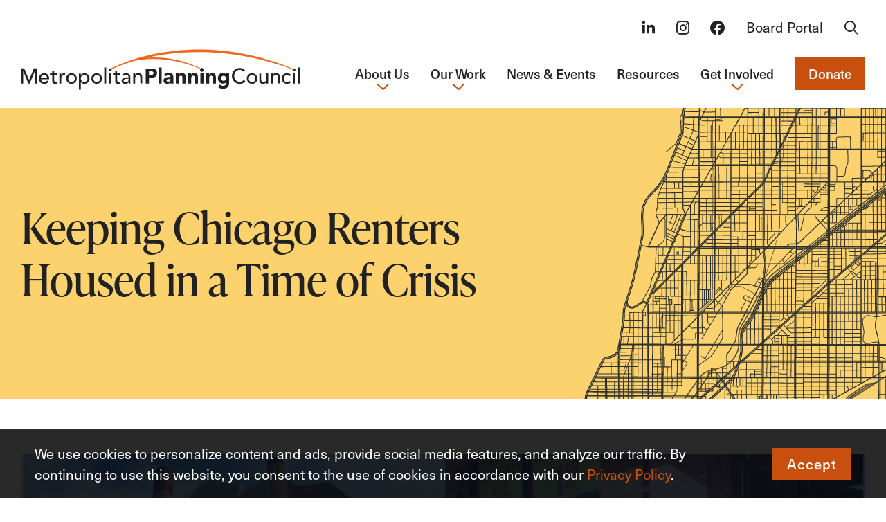

--- FILE ---
content_type: text/html; charset=UTF-8
request_url: https://metroplanning.org/resources/keeping-chicago-renters-housed-in-a-time-of-crisis/
body_size: 21946
content:
<!DOCTYPE html><html lang="en-US" class="no-js"><head> <script>
var gform;gform||(document.addEventListener("gform_main_scripts_loaded",function(){gform.scriptsLoaded=!0}),document.addEventListener("gform/theme/scripts_loaded",function(){gform.themeScriptsLoaded=!0}),window.addEventListener("DOMContentLoaded",function(){gform.domLoaded=!0}),gform={domLoaded:!1,scriptsLoaded:!1,themeScriptsLoaded:!1,isFormEditor:()=>"function"==typeof InitializeEditor,callIfLoaded:function(o){return!(!gform.domLoaded||!gform.scriptsLoaded||!gform.themeScriptsLoaded&&!gform.isFormEditor()||(gform.isFormEditor()&&console.warn("The use of gform.initializeOnLoaded() is deprecated in the form editor context and will be removed in Gravity Forms 3.1."),o(),0))},initializeOnLoaded:function(o){gform.callIfLoaded(o)||(document.addEventListener("gform_main_scripts_loaded",()=>{gform.scriptsLoaded=!0,gform.callIfLoaded(o)}),document.addEventListener("gform/theme/scripts_loaded",()=>{gform.themeScriptsLoaded=!0,gform.callIfLoaded(o)}),window.addEventListener("DOMContentLoaded",()=>{gform.domLoaded=!0,gform.callIfLoaded(o)}))},hooks:{action:{},filter:{}},addAction:function(o,r,e,t){gform.addHook("action",o,r,e,t)},addFilter:function(o,r,e,t){gform.addHook("filter",o,r,e,t)},doAction:function(o){gform.doHook("action",o,arguments)},applyFilters:function(o){return gform.doHook("filter",o,arguments)},removeAction:function(o,r){gform.removeHook("action",o,r)},removeFilter:function(o,r,e){gform.removeHook("filter",o,r,e)},addHook:function(o,r,e,t,n){null==gform.hooks[o][r]&&(gform.hooks[o][r]=[]);var d=gform.hooks[o][r];null==n&&(n=r+"_"+d.length),gform.hooks[o][r].push({tag:n,callable:e,priority:t=null==t?10:t})},doHook:function(r,o,e){var t;if(e=Array.prototype.slice.call(e,1),null!=gform.hooks[r][o]&&((o=gform.hooks[r][o]).sort(function(o,r){return o.priority-r.priority}),o.forEach(function(o){"function"!=typeof(t=o.callable)&&(t=window[t]),"action"==r?t.apply(null,e):e[0]=t.apply(null,e)})),"filter"==r)return e[0]},removeHook:function(o,r,t,n){var e;null!=gform.hooks[o][r]&&(e=(e=gform.hooks[o][r]).filter(function(o,r,e){return!!(null!=n&&n!=o.tag||null!=t&&t!=o.priority)}),gform.hooks[o][r]=e)}});
</script>
 <meta charset="utf-8"> <meta http-equiv="X-UA-Compatible" content="IE=edge,chrome=1"> <meta name="viewport" content="width=device-width, initial-scale=1.0"> <meta name='robots' content='index, follow, max-image-preview:large, max-snippet:-1, max-video-preview:-1'/> <style>img:is([sizes="auto" i], [sizes^="auto," i]) { contain-intrinsic-size: 3000px 1500px }</style>  <title>Keeping Chicago Renters Housed in a Time of Crisis &#062; Metropolitan Planning Council</title> <link rel="canonical" href="https://metroplanning.org/resources/keeping-chicago-renters-housed-in-a-time-of-crisis/"/> <meta property="og:locale" content="en_US"/> <meta property="og:type" content="article"/> <meta property="og:title" content="Keeping Chicago Renters Housed in a Time of Crisis &#062; Metropolitan Planning Council"/> <meta property="og:description" content="Unprecedented actions have been taken at the federal, state and local levels to blunt the crisis&#8217; impact, from an eviction moratorium to emergency cash assistance. Still, more must be done. This was the first discussion of an ongoing series exploring an equitable response and recovery to the pandemic. HOSTS Juan... Read more &raquo;"/> <meta property="og:url" content="https://metroplanning.org/resources/keeping-chicago-renters-housed-in-a-time-of-crisis/"/> <meta property="og:site_name" content="Metropolitan Planning Council"/> <meta property="article:publisher" content="https://www.facebook.com/metropolitanplanningcouncil"/> <meta property="article:modified_time" content="2023-10-27T16:59:21+00:00"/> <meta property="og:image" content="https://metroplanning.org/wp-content/uploads/2023/10/keepingrentershoused.png"/> <meta property="og:image:width" content="800"/> <meta property="og:image:height" content="500"/> <meta property="og:image:type" content="image/png"/> <meta name="twitter:card" content="summary_large_image"/> <meta name="twitter:site" content="@metroplanners"/> <script type="application/ld+json" class="yoast-schema-graph">{"@context":"https://schema.org","@graph":[{"@type":"WebPage","@id":"https://metroplanning.org/resources/keeping-chicago-renters-housed-in-a-time-of-crisis/","url":"https://metroplanning.org/resources/keeping-chicago-renters-housed-in-a-time-of-crisis/","name":"Keeping Chicago Renters Housed in a Time of Crisis &#062; Metropolitan Planning Council","isPartOf":{"@id":"https://metroplanning.org/#website"},"primaryImageOfPage":{"@id":"https://metroplanning.org/resources/keeping-chicago-renters-housed-in-a-time-of-crisis/#primaryimage"},"image":{"@id":"https://metroplanning.org/resources/keeping-chicago-renters-housed-in-a-time-of-crisis/#primaryimage"},"thumbnailUrl":"https://metroplanning.org/wp-content/uploads/2023/10/keepingrentershoused.png","datePublished":"2023-10-27T16:40:56+00:00","dateModified":"2023-10-27T16:59:21+00:00","breadcrumb":{"@id":"https://metroplanning.org/resources/keeping-chicago-renters-housed-in-a-time-of-crisis/#breadcrumb"},"inLanguage":"en-US","potentialAction":[{"@type":"ReadAction","target":["https://metroplanning.org/resources/keeping-chicago-renters-housed-in-a-time-of-crisis/"]}]},{"@type":"ImageObject","inLanguage":"en-US","@id":"https://metroplanning.org/resources/keeping-chicago-renters-housed-in-a-time-of-crisis/#primaryimage","url":"https://metroplanning.org/wp-content/uploads/2023/10/keepingrentershoused.png","contentUrl":"https://metroplanning.org/wp-content/uploads/2023/10/keepingrentershoused.png","width":800,"height":500},{"@type":"BreadcrumbList","@id":"https://metroplanning.org/resources/keeping-chicago-renters-housed-in-a-time-of-crisis/#breadcrumb","itemListElement":[{"@type":"ListItem","position":1,"name":"Home","item":"https://metroplanning.org/"},{"@type":"ListItem","position":2,"name":"Keeping Chicago Renters Housed in a Time of Crisis"}]},{"@type":"WebSite","@id":"https://metroplanning.org/#website","url":"https://metroplanning.org/","name":"Metropolitan Planning Council","description":"Building Equity in the Built Environment","publisher":{"@id":"https://metroplanning.org/#organization"},"alternateName":"MPC","potentialAction":[{"@type":"SearchAction","target":{"@type":"EntryPoint","urlTemplate":"https://metroplanning.org/?s={search_term_string}"},"query-input":{"@type":"PropertyValueSpecification","valueRequired":true,"valueName":"search_term_string"}}],"inLanguage":"en-US"},{"@type":"Organization","@id":"https://metroplanning.org/#organization","name":"Metropolitan Planning Council","alternateName":"MPC","url":"https://metroplanning.org/","logo":{"@type":"ImageObject","inLanguage":"en-US","@id":"https://metroplanning.org/#/schema/logo/image/","url":"https://metroplanning.org/wp-content/uploads/2024/06/wp-google-graph-mpc.png","contentUrl":"https://metroplanning.org/wp-content/uploads/2024/06/wp-google-graph-mpc.png","width":"696","height":"696","caption":"Metropolitan Planning Council"},"image":{"@id":"https://metroplanning.org/#/schema/logo/image/"},"sameAs":["https://www.facebook.com/metropolitanplanningcouncil","https://x.com/metroplanners","https://www.instagram.com/metroplanners"]}]}</script> <link rel='dns-prefetch' href='//use.typekit.net'/><link rel='dns-prefetch' href='//www.googletagmanager.com'/>  <script src="//www.googletagmanager.com/gtag/js?id=G-HQJ84VMKBR"  data-cfasync="false" data-wpfc-render="false" async></script> <script data-cfasync="false" data-wpfc-render="false">
var mi_version = '9.11.1';var mi_track_user = true;var mi_no_track_reason = '';var MonsterInsightsDefaultLocations = {"page_location":"https:\/\/metroplanning.org\/resources\/keeping-chicago-renters-housed-in-a-time-of-crisis\/"};MonsterInsightsDefaultLocations.page_location = window.location.href;if ( typeof MonsterInsightsPrivacyGuardFilter === 'function' ) {var MonsterInsightsLocations = (typeof MonsterInsightsExcludeQuery === 'object') ? MonsterInsightsPrivacyGuardFilter( MonsterInsightsExcludeQuery ) : MonsterInsightsPrivacyGuardFilter( MonsterInsightsDefaultLocations );} else {var MonsterInsightsLocations = (typeof MonsterInsightsExcludeQuery === 'object') ? MonsterInsightsExcludeQuery : MonsterInsightsDefaultLocations;}
var disableStrs = [
'ga-disable-G-HQJ84VMKBR',];/* Function to detect opted out users */
function __gtagTrackerIsOptedOut() {for (var index = 0; index < disableStrs.length; index++) {if (document.cookie.indexOf(disableStrs[index] + '=true') > -1) {return true;}}
return false;}
/* Disable tracking if the opt-out cookie exists. */
if (__gtagTrackerIsOptedOut()) {for (var index = 0; index < disableStrs.length; index++) {window[disableStrs[index]] = true;}}
/* Opt-out function */
function __gtagTrackerOptout() {for (var index = 0; index < disableStrs.length; index++) {document.cookie = disableStrs[index] + '=true; expires=Thu, 31 Dec 2099 23:59:59 UTC; path=/';window[disableStrs[index]] = true;}}
if ('undefined' === typeof gaOptout) {function gaOptout() {__gtagTrackerOptout();}}
window.dataLayer = window.dataLayer || [];window.MonsterInsightsDualTracker = {helpers: {},trackers: {},};if (mi_track_user) {function __gtagDataLayer() {dataLayer.push(arguments);}
function __gtagTracker(type, name, parameters) {if (!parameters) {parameters = {};}
if (parameters.send_to) {__gtagDataLayer.apply(null, arguments);return;}
if (type === 'event') {parameters.send_to = monsterinsights_frontend.v4_id;var hookName = name;if (typeof parameters['event_category'] !== 'undefined') {hookName = parameters['event_category'] + ':' + name;}
if (typeof MonsterInsightsDualTracker.trackers[hookName] !== 'undefined') {MonsterInsightsDualTracker.trackers[hookName](parameters);} else {__gtagDataLayer('event', name, parameters);}} else {__gtagDataLayer.apply(null, arguments);}}
__gtagTracker('js', new Date());__gtagTracker('set', {'developer_id.dZGIzZG': true,});if ( MonsterInsightsLocations.page_location ) {__gtagTracker('set', MonsterInsightsLocations);}
__gtagTracker('config', 'G-HQJ84VMKBR', {"use_amp_client_id":"true","forceSSL":"true","link_attribution":"true"} );window.gtag = __gtagTracker;										(function () {/* https://developers.google.com/analytics/devguides/collection/analyticsjs/ */
/* ga and __gaTracker compatibility shim. */
var noopfn = function () {return null;};var newtracker = function () {return new Tracker();};var Tracker = function () {return null;};var p = Tracker.prototype;p.get = noopfn;p.set = noopfn;p.send = function () {var args = Array.prototype.slice.call(arguments);args.unshift('send');__gaTracker.apply(null, args);};var __gaTracker = function () {var len = arguments.length;if (len === 0) {return;}
var f = arguments[len - 1];if (typeof f !== 'object' || f === null || typeof f.hitCallback !== 'function') {if ('send' === arguments[0]) {var hitConverted, hitObject = false, action;if ('event' === arguments[1]) {if ('undefined' !== typeof arguments[3]) {hitObject = {'eventAction': arguments[3],'eventCategory': arguments[2],'eventLabel': arguments[4],'value': arguments[5] ? arguments[5] : 1,}}}
if ('pageview' === arguments[1]) {if ('undefined' !== typeof arguments[2]) {hitObject = {'eventAction': 'page_view','page_path': arguments[2],}}}
if (typeof arguments[2] === 'object') {hitObject = arguments[2];}
if (typeof arguments[5] === 'object') {Object.assign(hitObject, arguments[5]);}
if ('undefined' !== typeof arguments[1].hitType) {hitObject = arguments[1];if ('pageview' === hitObject.hitType) {hitObject.eventAction = 'page_view';}}
if (hitObject) {action = 'timing' === arguments[1].hitType ? 'timing_complete' : hitObject.eventAction;hitConverted = mapArgs(hitObject);__gtagTracker('event', action, hitConverted);}}
return;}
function mapArgs(args) {var arg, hit = {};var gaMap = {'eventCategory': 'event_category','eventAction': 'event_action','eventLabel': 'event_label','eventValue': 'event_value','nonInteraction': 'non_interaction','timingCategory': 'event_category','timingVar': 'name','timingValue': 'value','timingLabel': 'event_label','page': 'page_path','location': 'page_location','title': 'page_title','referrer' : 'page_referrer',};for (arg in args) {if (!(!args.hasOwnProperty(arg) || !gaMap.hasOwnProperty(arg))) {hit[gaMap[arg]] = args[arg];} else {hit[arg] = args[arg];}}
return hit;}
try {f.hitCallback();} catch (ex) {}};__gaTracker.create = newtracker;__gaTracker.getByName = newtracker;__gaTracker.getAll = function () {return [];};__gaTracker.remove = noopfn;__gaTracker.loaded = true;window['__gaTracker'] = __gaTracker;})();} else {console.log("");(function () {function __gtagTracker() {return null;}
window['__gtagTracker'] = __gtagTracker;window['gtag'] = __gtagTracker;})();}
</script>  <link rel='stylesheet' id='wp-block-library-css' href='https://metroplanning.org/wp-includes/css/dist/block-library/style.min.css?ver=6.8.3' type='text/css' media='all'/><style id='global-styles-inline-css' type='text/css'>:root{--wp--preset--aspect-ratio--square: 1;--wp--preset--aspect-ratio--4-3: 4/3;--wp--preset--aspect-ratio--3-4: 3/4;--wp--preset--aspect-ratio--3-2: 3/2;--wp--preset--aspect-ratio--2-3: 2/3;--wp--preset--aspect-ratio--16-9: 16/9;--wp--preset--aspect-ratio--9-16: 9/16;--wp--preset--color--black: #000000;--wp--preset--color--cyan-bluish-gray: #abb8c3;--wp--preset--color--white: #ffffff;--wp--preset--color--pale-pink: #f78da7;--wp--preset--color--vivid-red: #cf2e2e;--wp--preset--color--luminous-vivid-orange: #ff6900;--wp--preset--color--luminous-vivid-amber: #fcb900;--wp--preset--color--light-green-cyan: #7bdcb5;--wp--preset--color--vivid-green-cyan: #00d084;--wp--preset--color--pale-cyan-blue: #8ed1fc;--wp--preset--color--vivid-cyan-blue: #0693e3;--wp--preset--color--vivid-purple: #9b51e0;--wp--preset--color--light: #ffffff;--wp--preset--color--dark: #222222;--wp--preset--color--gray: #63666a;--wp--preset--color--teal: #34b98d;--wp--preset--color--blue: #143b7d;--wp--preset--color--light-purple: #6486c4;--wp--preset--color--yellow: #fcd26f;--wp--preset--color--dark-orange: #e05425;--wp--preset--color--light-orange: #e36841;--wp--preset--color--light-gray: #F7F7F7;--wp--preset--color--light-teal: #EBF8F4;--wp--preset--color--light-yellow: #FFF8E9;--wp--preset--color--light-blue: #EFF3F9;--wp--preset--gradient--vivid-cyan-blue-to-vivid-purple: linear-gradient(135deg,rgba(6,147,227,1) 0%,rgb(155,81,224) 100%);--wp--preset--gradient--light-green-cyan-to-vivid-green-cyan: linear-gradient(135deg,rgb(122,220,180) 0%,rgb(0,208,130) 100%);--wp--preset--gradient--luminous-vivid-amber-to-luminous-vivid-orange: linear-gradient(135deg,rgba(252,185,0,1) 0%,rgba(255,105,0,1) 100%);--wp--preset--gradient--luminous-vivid-orange-to-vivid-red: linear-gradient(135deg,rgba(255,105,0,1) 0%,rgb(207,46,46) 100%);--wp--preset--gradient--very-light-gray-to-cyan-bluish-gray: linear-gradient(135deg,rgb(238,238,238) 0%,rgb(169,184,195) 100%);--wp--preset--gradient--cool-to-warm-spectrum: linear-gradient(135deg,rgb(74,234,220) 0%,rgb(151,120,209) 20%,rgb(207,42,186) 40%,rgb(238,44,130) 60%,rgb(251,105,98) 80%,rgb(254,248,76) 100%);--wp--preset--gradient--blush-light-purple: linear-gradient(135deg,rgb(255,206,236) 0%,rgb(152,150,240) 100%);--wp--preset--gradient--blush-bordeaux: linear-gradient(135deg,rgb(254,205,165) 0%,rgb(254,45,45) 50%,rgb(107,0,62) 100%);--wp--preset--gradient--luminous-dusk: linear-gradient(135deg,rgb(255,203,112) 0%,rgb(199,81,192) 50%,rgb(65,88,208) 100%);--wp--preset--gradient--pale-ocean: linear-gradient(135deg,rgb(255,245,203) 0%,rgb(182,227,212) 50%,rgb(51,167,181) 100%);--wp--preset--gradient--electric-grass: linear-gradient(135deg,rgb(202,248,128) 0%,rgb(113,206,126) 100%);--wp--preset--gradient--midnight: linear-gradient(135deg,rgb(2,3,129) 0%,rgb(40,116,252) 100%);--wp--preset--font-size--small: 0.875rem;--wp--preset--font-size--medium: 20px;--wp--preset--font-size--large: clamp(1.25rem, 1vw + 1rem, 1.75rem);--wp--preset--font-size--x-large: clamp(1.4375rem, 1.7vw + 1rem, 2.1875rem);--wp--preset--font-size--default: clamp(1rem, 0.35vw + 1rem, 1.25rem);--wp--preset--spacing--20: 0.44rem;--wp--preset--spacing--30: 0.67rem;--wp--preset--spacing--40: 1rem;--wp--preset--spacing--50: 1.5rem;--wp--preset--spacing--60: 2.25rem;--wp--preset--spacing--70: 3.38rem;--wp--preset--spacing--80: 5.06rem;--wp--preset--spacing--1: clamp(16px, 2.5vw, 24px);--wp--preset--spacing--2: clamp(24px, 3vw, 32px);--wp--preset--spacing--3: clamp(24px, 5vw, 48px);--wp--preset--spacing--4: clamp(32px, 6.5vw, 64px);--wp--preset--spacing--5: clamp(64px, 9vw, 112px);--wp--preset--shadow--natural: 6px 6px 9px rgba(0, 0, 0, 0.2);--wp--preset--shadow--deep: 12px 12px 50px rgba(0, 0, 0, 0.4);--wp--preset--shadow--sharp: 6px 6px 0px rgba(0, 0, 0, 0.2);--wp--preset--shadow--outlined: 6px 6px 0px -3px rgba(255, 255, 255, 1), 6px 6px rgba(0, 0, 0, 1);--wp--preset--shadow--crisp: 6px 6px 0px rgba(0, 0, 0, 1);--wp--custom--spacing: 20px;}:root { --wp--style--global--content-size: 1264px;--wp--style--global--wide-size: 1440px; }:where(body) { margin: 0; }.wp-site-blocks > .alignleft { float: left; margin-right: 2em; }.wp-site-blocks > .alignright { float: right; margin-left: 2em; }.wp-site-blocks > .aligncenter { justify-content: center; margin-left: auto; margin-right: auto; }:where(.is-layout-flex){gap: 0.5em;}:where(.is-layout-grid){gap: 0.5em;}.is-layout-flow > .alignleft{float: left;margin-inline-start: 0;margin-inline-end: 2em;}.is-layout-flow > .alignright{float: right;margin-inline-start: 2em;margin-inline-end: 0;}.is-layout-flow > .aligncenter{margin-left: auto !important;margin-right: auto !important;}.is-layout-constrained > .alignleft{float: left;margin-inline-start: 0;margin-inline-end: 2em;}.is-layout-constrained > .alignright{float: right;margin-inline-start: 2em;margin-inline-end: 0;}.is-layout-constrained > .aligncenter{margin-left: auto !important;margin-right: auto !important;}.is-layout-constrained > :where(:not(.alignleft):not(.alignright):not(.alignfull)){max-width: var(--wp--style--global--content-size);margin-left: auto !important;margin-right: auto !important;}.is-layout-constrained > .alignwide{max-width: var(--wp--style--global--wide-size);}body .is-layout-flex{display: flex;}.is-layout-flex{flex-wrap: wrap;align-items: center;}.is-layout-flex > :is(*, div){margin: 0;}body .is-layout-grid{display: grid;}.is-layout-grid > :is(*, div){margin: 0;}body{padding-top: 0px;padding-right: 0px;padding-bottom: 0px;padding-left: 0px;}a:where(:not(.wp-element-button)){text-decoration: underline;}:root :where(.wp-element-button, .wp-block-button__link){background-color: #32373c;border-width: 0;color: #fff;font-family: inherit;font-size: inherit;line-height: inherit;padding: calc(0.667em + 2px) calc(1.333em + 2px);text-decoration: none;}.has-black-color{color: var(--wp--preset--color--black) !important;}.has-cyan-bluish-gray-color{color: var(--wp--preset--color--cyan-bluish-gray) !important;}.has-white-color{color: var(--wp--preset--color--white) !important;}.has-pale-pink-color{color: var(--wp--preset--color--pale-pink) !important;}.has-vivid-red-color{color: var(--wp--preset--color--vivid-red) !important;}.has-luminous-vivid-orange-color{color: var(--wp--preset--color--luminous-vivid-orange) !important;}.has-luminous-vivid-amber-color{color: var(--wp--preset--color--luminous-vivid-amber) !important;}.has-light-green-cyan-color{color: var(--wp--preset--color--light-green-cyan) !important;}.has-vivid-green-cyan-color{color: var(--wp--preset--color--vivid-green-cyan) !important;}.has-pale-cyan-blue-color{color: var(--wp--preset--color--pale-cyan-blue) !important;}.has-vivid-cyan-blue-color{color: var(--wp--preset--color--vivid-cyan-blue) !important;}.has-vivid-purple-color{color: var(--wp--preset--color--vivid-purple) !important;}.has-light-color{color: var(--wp--preset--color--light) !important;}.has-dark-color{color: var(--wp--preset--color--dark) !important;}.has-gray-color{color: var(--wp--preset--color--gray) !important;}.has-teal-color{color: var(--wp--preset--color--teal) !important;}.has-blue-color{color: var(--wp--preset--color--blue) !important;}.has-light-purple-color{color: var(--wp--preset--color--light-purple) !important;}.has-yellow-color{color: var(--wp--preset--color--yellow) !important;}.has-dark-orange-color{color: var(--wp--preset--color--dark-orange) !important;}.has-light-orange-color{color: var(--wp--preset--color--light-orange) !important;}.has-light-gray-color{color: var(--wp--preset--color--light-gray) !important;}.has-light-teal-color{color: var(--wp--preset--color--light-teal) !important;}.has-light-yellow-color{color: var(--wp--preset--color--light-yellow) !important;}.has-light-blue-color{color: var(--wp--preset--color--light-blue) !important;}.has-black-background-color{background-color: var(--wp--preset--color--black) !important;}.has-cyan-bluish-gray-background-color{background-color: var(--wp--preset--color--cyan-bluish-gray) !important;}.has-white-background-color{background-color: var(--wp--preset--color--white) !important;}.has-pale-pink-background-color{background-color: var(--wp--preset--color--pale-pink) !important;}.has-vivid-red-background-color{background-color: var(--wp--preset--color--vivid-red) !important;}.has-luminous-vivid-orange-background-color{background-color: var(--wp--preset--color--luminous-vivid-orange) !important;}.has-luminous-vivid-amber-background-color{background-color: var(--wp--preset--color--luminous-vivid-amber) !important;}.has-light-green-cyan-background-color{background-color: var(--wp--preset--color--light-green-cyan) !important;}.has-vivid-green-cyan-background-color{background-color: var(--wp--preset--color--vivid-green-cyan) !important;}.has-pale-cyan-blue-background-color{background-color: var(--wp--preset--color--pale-cyan-blue) !important;}.has-vivid-cyan-blue-background-color{background-color: var(--wp--preset--color--vivid-cyan-blue) !important;}.has-vivid-purple-background-color{background-color: var(--wp--preset--color--vivid-purple) !important;}.has-light-background-color{background-color: var(--wp--preset--color--light) !important;}.has-dark-background-color{background-color: var(--wp--preset--color--dark) !important;}.has-gray-background-color{background-color: var(--wp--preset--color--gray) !important;}.has-teal-background-color{background-color: var(--wp--preset--color--teal) !important;}.has-blue-background-color{background-color: var(--wp--preset--color--blue) !important;}.has-light-purple-background-color{background-color: var(--wp--preset--color--light-purple) !important;}.has-yellow-background-color{background-color: var(--wp--preset--color--yellow) !important;}.has-dark-orange-background-color{background-color: var(--wp--preset--color--dark-orange) !important;}.has-light-orange-background-color{background-color: var(--wp--preset--color--light-orange) !important;}.has-light-gray-background-color{background-color: var(--wp--preset--color--light-gray) !important;}.has-light-teal-background-color{background-color: var(--wp--preset--color--light-teal) !important;}.has-light-yellow-background-color{background-color: var(--wp--preset--color--light-yellow) !important;}.has-light-blue-background-color{background-color: var(--wp--preset--color--light-blue) !important;}.has-black-border-color{border-color: var(--wp--preset--color--black) !important;}.has-cyan-bluish-gray-border-color{border-color: var(--wp--preset--color--cyan-bluish-gray) !important;}.has-white-border-color{border-color: var(--wp--preset--color--white) !important;}.has-pale-pink-border-color{border-color: var(--wp--preset--color--pale-pink) !important;}.has-vivid-red-border-color{border-color: var(--wp--preset--color--vivid-red) !important;}.has-luminous-vivid-orange-border-color{border-color: var(--wp--preset--color--luminous-vivid-orange) !important;}.has-luminous-vivid-amber-border-color{border-color: var(--wp--preset--color--luminous-vivid-amber) !important;}.has-light-green-cyan-border-color{border-color: var(--wp--preset--color--light-green-cyan) !important;}.has-vivid-green-cyan-border-color{border-color: var(--wp--preset--color--vivid-green-cyan) !important;}.has-pale-cyan-blue-border-color{border-color: var(--wp--preset--color--pale-cyan-blue) !important;}.has-vivid-cyan-blue-border-color{border-color: var(--wp--preset--color--vivid-cyan-blue) !important;}.has-vivid-purple-border-color{border-color: var(--wp--preset--color--vivid-purple) !important;}.has-light-border-color{border-color: var(--wp--preset--color--light) !important;}.has-dark-border-color{border-color: var(--wp--preset--color--dark) !important;}.has-gray-border-color{border-color: var(--wp--preset--color--gray) !important;}.has-teal-border-color{border-color: var(--wp--preset--color--teal) !important;}.has-blue-border-color{border-color: var(--wp--preset--color--blue) !important;}.has-light-purple-border-color{border-color: var(--wp--preset--color--light-purple) !important;}.has-yellow-border-color{border-color: var(--wp--preset--color--yellow) !important;}.has-dark-orange-border-color{border-color: var(--wp--preset--color--dark-orange) !important;}.has-light-orange-border-color{border-color: var(--wp--preset--color--light-orange) !important;}.has-light-gray-border-color{border-color: var(--wp--preset--color--light-gray) !important;}.has-light-teal-border-color{border-color: var(--wp--preset--color--light-teal) !important;}.has-light-yellow-border-color{border-color: var(--wp--preset--color--light-yellow) !important;}.has-light-blue-border-color{border-color: var(--wp--preset--color--light-blue) !important;}.has-vivid-cyan-blue-to-vivid-purple-gradient-background{background: var(--wp--preset--gradient--vivid-cyan-blue-to-vivid-purple) !important;}.has-light-green-cyan-to-vivid-green-cyan-gradient-background{background: var(--wp--preset--gradient--light-green-cyan-to-vivid-green-cyan) !important;}.has-luminous-vivid-amber-to-luminous-vivid-orange-gradient-background{background: var(--wp--preset--gradient--luminous-vivid-amber-to-luminous-vivid-orange) !important;}.has-luminous-vivid-orange-to-vivid-red-gradient-background{background: var(--wp--preset--gradient--luminous-vivid-orange-to-vivid-red) !important;}.has-very-light-gray-to-cyan-bluish-gray-gradient-background{background: var(--wp--preset--gradient--very-light-gray-to-cyan-bluish-gray) !important;}.has-cool-to-warm-spectrum-gradient-background{background: var(--wp--preset--gradient--cool-to-warm-spectrum) !important;}.has-blush-light-purple-gradient-background{background: var(--wp--preset--gradient--blush-light-purple) !important;}.has-blush-bordeaux-gradient-background{background: var(--wp--preset--gradient--blush-bordeaux) !important;}.has-luminous-dusk-gradient-background{background: var(--wp--preset--gradient--luminous-dusk) !important;}.has-pale-ocean-gradient-background{background: var(--wp--preset--gradient--pale-ocean) !important;}.has-electric-grass-gradient-background{background: var(--wp--preset--gradient--electric-grass) !important;}.has-midnight-gradient-background{background: var(--wp--preset--gradient--midnight) !important;}.has-small-font-size{font-size: var(--wp--preset--font-size--small) !important;}.has-medium-font-size{font-size: var(--wp--preset--font-size--medium) !important;}.has-large-font-size{font-size: var(--wp--preset--font-size--large) !important;}.has-x-large-font-size{font-size: var(--wp--preset--font-size--x-large) !important;}.has-default-font-size{font-size: var(--wp--preset--font-size--default) !important;}:where(.wp-block-post-template.is-layout-flex){gap: 1.25em;}:where(.wp-block-post-template.is-layout-grid){gap: 1.25em;}:where(.wp-block-columns.is-layout-flex){gap: 2em;}:where(.wp-block-columns.is-layout-grid){gap: 2em;}:root :where(.wp-block-pullquote){font-size: 1.5em;line-height: 1.6;}</style><link rel='stylesheet' id='global-css' href='https://metroplanning.org/wp-content/themes/_mpc/dist/css/global.3729ad89067cac90bfa3.css' type='text/css' media='all'/><link rel='stylesheet' id='components-css' href='https://metroplanning.org/wp-content/themes/_mpc/dist/css/components.2c6cd20c37d0ef11391c.css' type='text/css' media='all'/><link rel='stylesheet' id='gutenberg-frontend-css' href='https://metroplanning.org/wp-content/themes/_mpc/dist/css/gutenberg-frontend.835f66b9bc7d1ba2ee85.css' type='text/css' media='all'/><link rel='stylesheet' id='um_modal-css' href='https://metroplanning.org/wp-content/plugins/ultimate-member/assets/css/um-modal.min.css?ver=2.11.1' type='text/css' media='all'/><link rel='stylesheet' id='um_ui-css' href='https://metroplanning.org/wp-content/plugins/ultimate-member/assets/libs/jquery-ui/jquery-ui.min.css?ver=1.13.2' type='text/css' media='all'/><link rel='stylesheet' id='um_tipsy-css' href='https://metroplanning.org/wp-content/plugins/ultimate-member/assets/libs/tipsy/tipsy.min.css?ver=1.0.0a' type='text/css' media='all'/><link rel='stylesheet' id='um_raty-css' href='https://metroplanning.org/wp-content/plugins/ultimate-member/assets/libs/raty/um-raty.min.css?ver=2.6.0' type='text/css' media='all'/><link rel='stylesheet' id='select2-css' href='https://metroplanning.org/wp-content/plugins/ultimate-member/assets/libs/select2/select2.min.css?ver=4.0.13' type='text/css' media='all'/><link rel='stylesheet' id='um_fileupload-css' href='https://metroplanning.org/wp-content/plugins/ultimate-member/assets/css/um-fileupload.min.css?ver=2.11.1' type='text/css' media='all'/><link rel='stylesheet' id='um_confirm-css' href='https://metroplanning.org/wp-content/plugins/ultimate-member/assets/libs/um-confirm/um-confirm.min.css?ver=1.0' type='text/css' media='all'/><link rel='stylesheet' id='um_datetime-css' href='https://metroplanning.org/wp-content/plugins/ultimate-member/assets/libs/pickadate/default.min.css?ver=3.6.2' type='text/css' media='all'/><link rel='stylesheet' id='um_datetime_date-css' href='https://metroplanning.org/wp-content/plugins/ultimate-member/assets/libs/pickadate/default.date.min.css?ver=3.6.2' type='text/css' media='all'/><link rel='stylesheet' id='um_datetime_time-css' href='https://metroplanning.org/wp-content/plugins/ultimate-member/assets/libs/pickadate/default.time.min.css?ver=3.6.2' type='text/css' media='all'/><link rel='stylesheet' id='um_fonticons_ii-css' href='https://metroplanning.org/wp-content/plugins/ultimate-member/assets/libs/legacy/fonticons/fonticons-ii.min.css?ver=2.11.1' type='text/css' media='all'/><link rel='stylesheet' id='um_fonticons_fa-css' href='https://metroplanning.org/wp-content/plugins/ultimate-member/assets/libs/legacy/fonticons/fonticons-fa.min.css?ver=2.11.1' type='text/css' media='all'/><link rel='stylesheet' id='um_fontawesome-css' href='https://metroplanning.org/wp-content/plugins/ultimate-member/assets/css/um-fontawesome.min.css?ver=6.5.2' type='text/css' media='all'/><link rel='stylesheet' id='um_common-css' href='https://metroplanning.org/wp-content/plugins/ultimate-member/assets/css/common.min.css?ver=2.11.1' type='text/css' media='all'/><link rel='stylesheet' id='um_responsive-css' href='https://metroplanning.org/wp-content/plugins/ultimate-member/assets/css/um-responsive.min.css?ver=2.11.1' type='text/css' media='all'/><link rel='stylesheet' id='um_styles-css' href='https://metroplanning.org/wp-content/plugins/ultimate-member/assets/css/um-styles.min.css?ver=2.11.1' type='text/css' media='all'/><link rel='stylesheet' id='um_crop-css' href='https://metroplanning.org/wp-content/plugins/ultimate-member/assets/libs/cropper/cropper.min.css?ver=1.6.1' type='text/css' media='all'/><link rel='stylesheet' id='um_profile-css' href='https://metroplanning.org/wp-content/plugins/ultimate-member/assets/css/um-profile.min.css?ver=2.11.1' type='text/css' media='all'/><link rel='stylesheet' id='um_account-css' href='https://metroplanning.org/wp-content/plugins/ultimate-member/assets/css/um-account.min.css?ver=2.11.1' type='text/css' media='all'/><link rel='stylesheet' id='um_misc-css' href='https://metroplanning.org/wp-content/plugins/ultimate-member/assets/css/um-misc.min.css?ver=2.11.1' type='text/css' media='all'/><link rel='stylesheet' id='um_default_css-css' href='https://metroplanning.org/wp-content/plugins/ultimate-member/assets/css/um-old-default.min.css?ver=2.11.1' type='text/css' media='all'/><script src="https://metroplanning.org/wp-content/plugins/google-analytics-premium/assets/js/frontend-gtag.min.js?ver=9.11.1" id="monsterinsights-frontend-script-js" async data-wp-strategy="async"></script><script data-cfasync="false" data-wpfc-render="false" id='monsterinsights-frontend-script-js-extra'>var monsterinsights_frontend = {"js_events_tracking":"true","download_extensions":"doc,pdf,ppt,zip,xls,docx,pptx,xlsx","inbound_paths":"[{\"path\":\"\\\/go\\\/\",\"label\":\"affiliate\"},{\"path\":\"\\\/recommend\\\/\",\"label\":\"affiliate\"}]","home_url":"https:\/\/metroplanning.org","hash_tracking":"false","v4_id":"G-HQJ84VMKBR"};</script><script src="https://metroplanning.org/wp-includes/js/jquery/jquery.min.js?ver=3.7.1" id="jquery-core-js"></script><script src="https://metroplanning.org/wp-content/themes/_mpc/dist/runtime.js?ver=6.8.3" id="webpack-runtime-js"></script><script src="https://www.googletagmanager.com/gtag/js?id=GT-MRMWR2L" id="google_gtagjs-js" async></script><script id="google_gtagjs-js-after">
window.dataLayer = window.dataLayer || [];function gtag(){dataLayer.push(arguments);}
gtag("set","linker",{"domains":["metroplanning.org"]});gtag("js", new Date());gtag("set", "developer_id.dZTNiMT", true);gtag("config", "GT-MRMWR2L");</script><script src="https://metroplanning.org/wp-includes/js/jquery/jquery-migrate.min.js?ver=3.4.1" id="jquery-migrate-js"></script><script src="https://metroplanning.org/wp-content/plugins/ultimate-member/assets/js/um-gdpr.min.js?ver=2.11.1" id="um-gdpr-js"></script><link rel="https://api.w.org/" href="https://metroplanning.org/wp-json/"/><link rel="alternate" title="JSON" type="application/json" href="https://metroplanning.org/wp-json/wp/v2/resource/18903"/><link rel="EditURI" type="application/rsd+xml" title="RSD" href="https://metroplanning.org/xmlrpc.php?rsd"/><link rel='shortlink' href='https://metroplanning.org/?p=18903'/><link rel="alternate" title="oEmbed (JSON)" type="application/json+oembed" href="https://metroplanning.org/wp-json/oembed/1.0/embed?url=https%3A%2F%2Fmetroplanning.org%2Fresources%2Fkeeping-chicago-renters-housed-in-a-time-of-crisis%2F"/><link rel="alternate" title="oEmbed (XML)" type="text/xml+oembed" href="https://metroplanning.org/wp-json/oembed/1.0/embed?url=https%3A%2F%2Fmetroplanning.org%2Fresources%2Fkeeping-chicago-renters-housed-in-a-time-of-crisis%2F&#038;format=xml"/><meta name="generator" content="Site Kit by Google 1.170.0"/><meta name="et-api-version" content="v1"><meta name="et-api-origin" content="https://metroplanning.org"><link rel="https://theeventscalendar.com/" href="https://metroplanning.org/wp-json/tribe/tickets/v1/"/><meta name="tec-api-version" content="v1"><meta name="tec-api-origin" content="https://metroplanning.org"><link rel="alternate" href="https://metroplanning.org/wp-json/tribe/events/v1/"/><link rel="apple-touch-icon" sizes="180x180" href="/wp-content/uploads/fbrfg/apple-touch-icon.png"><link rel="icon" type="image/png" sizes="32x32" href="/wp-content/uploads/fbrfg/favicon-32x32.png"><link rel="icon" type="image/png" sizes="16x16" href="/wp-content/uploads/fbrfg/favicon-16x16.png"><link rel="manifest" href="/wp-content/uploads/fbrfg/site.webmanifest"><link rel="mask-icon" href="/wp-content/uploads/fbrfg/safari-pinned-tab.svg" color="#c84f0e"><link rel="shortcut icon" href="/wp-content/uploads/fbrfg/favicon.ico"><meta name="msapplication-TileColor" content="#c84f0e"><meta name="msapplication-config" content="/wp-content/uploads/fbrfg/browserconfig.xml"><meta name="theme-color" content="#ffffff">  <script data-cfasync="false" data-wpfc-render="false">
var monsterinsights_tracked_video_marks = {};var monsterinsights_youtube_percentage_tracking_timeouts = {};/* Works for YouTube and Vimeo */
function monsterinsights_media_get_id_for_iframe( source, service ) {var iframeUrlParts = source.split('?');var stripedUrl = iframeUrlParts[0].split('/');var videoId = stripedUrl[ stripedUrl.length - 1 ];return service + '-player-' + videoId;}
function monsterinsights_media_record_video_event( provider, event, label, parameters = {} ) {__gtagTracker('event', event, {event_category: 'video-' + provider,event_label: label,non_interaction: event === 'impression',...parameters});}
function monsterinsights_media_maybe_record_video_progress( provider, label, videoId, videoParameters ) {var progressTrackingAllowedMarks = [10,25,50,75];if ( typeof monsterinsights_tracked_video_marks[ videoId ] == 'undefined' ) {monsterinsights_tracked_video_marks[ videoId ] = [];}
var { video_percent } = videoParameters;if ( progressTrackingAllowedMarks.includes( video_percent ) && !monsterinsights_tracked_video_marks[ videoId ].includes( video_percent ) ) {monsterinsights_media_record_video_event( provider, 'video_progress', label, videoParameters );/* Prevent multiple records for the same percentage */
monsterinsights_tracked_video_marks[ videoId ].push( video_percent );}}
/* --- Vimeo --- */
var monsterinsights_media_vimeo_plays = {};function monsterinsights_setup_vimeo_events_for_iframe(iframe, title, player) {var playerId = iframe.getAttribute('id');var videoLabel = title || iframe.title || iframe.getAttribute('src');if ( !playerId ) {playerId = monsterinsights_media_get_id_for_iframe( iframe.getAttribute('src'), 'vimeo' );iframe.setAttribute( 'id', playerId );}
monsterinsights_media_vimeo_plays[playerId] = 0;var videoParameters = {video_provider: 'vimeo',video_title: title,video_url: iframe.getAttribute('src')};/**
* Record Impression
**/
monsterinsights_media_record_video_event( 'vimeo', 'impression', videoLabel, videoParameters );/**
* Record video start
**/
player.on('play', function(data) {let playerId = this.element.id;if ( monsterinsights_media_vimeo_plays[playerId] === 0 ) {monsterinsights_media_vimeo_plays[playerId]++;videoParameters.video_duration = data.duration;videoParameters.video_current_time = data.seconds;videoParameters.video_percent = 0;monsterinsights_media_record_video_event( 'vimeo', 'video_start', videoLabel, videoParameters );}});/**
* Record video progress
**/
player.on('timeupdate', function(data) {var progress = Math.floor(data.percent * 100);videoParameters.video_duration = data.duration;videoParameters.video_current_time = data.seconds;videoParameters.video_percent = progress;monsterinsights_media_maybe_record_video_progress( 'vimeo', videoLabel, playerId, videoParameters );});/**
* Record video complete
**/
player.on('ended', function(data) {videoParameters.video_duration = data.duration;videoParameters.video_current_time = data.seconds;videoParameters.video_percent = 100;monsterinsights_media_record_video_event( 'vimeo', 'video_complete', videoLabel, videoParameters );});}
function monsterinsights_on_vimeo_load() {var vimeoIframes = document.querySelectorAll("iframe[src*='vimeo']");vimeoIframes.forEach(function( iframe ) {//  Set up the player
var player = new Vimeo.Player(iframe);//  The getVideoTitle function returns a promise
player.getVideoTitle().then(function(title) {/*
* Binding the events inside this callback guarantees that we
* always have the correct title for the video
*/
monsterinsights_setup_vimeo_events_for_iframe(iframe, title, player)});});}
function monsterinsights_media_init_vimeo_events() {var vimeoIframes = document.querySelectorAll("iframe[src*='vimeo']");if ( vimeoIframes.length ) {/* Maybe load Vimeo API */
if ( window.Vimeo === undefined ) {var tag = document.createElement("script");tag.src = "https://player.vimeo.com/api/player.js";tag.setAttribute("onload", "monsterinsights_on_vimeo_load()");document.body.append(tag);} else {/* Vimeo API already loaded, invoke callback */
monsterinsights_on_vimeo_load();}}}
/* --- End Vimeo --- */
/* --- YouTube --- */
function monsterinsights_media_on_youtube_load() {var monsterinsights_media_youtube_plays = {};function __onPlayerReady(event) {monsterinsights_media_youtube_plays[event.target.h.id] = 0;var videoParameters = {video_provider: 'youtube',video_title: event.target.videoTitle,video_url: event.target.playerInfo.videoUrl};monsterinsights_media_record_video_event( 'youtube', 'impression', videoParameters.video_title, videoParameters );}
/**
* Record progress callback
**/
function __track_youtube_video_progress( player, videoLabel, videoParameters ) {var { playerInfo } = player;var playerId = player.h.id;var duration = playerInfo.duration; /* player.getDuration(); */
var currentTime = playerInfo.currentTime; /* player.getCurrentTime(); */
var percentage = (currentTime / duration) * 100;var progress = Math.floor(percentage);videoParameters.video_duration = duration;videoParameters.video_current_time = currentTime;videoParameters.video_percent = progress;monsterinsights_media_maybe_record_video_progress( 'youtube', videoLabel, playerId, videoParameters );}
function __youtube_on_state_change( event ) {var state = event.data;var player = event.target;var { playerInfo } = player;var playerId = player.h.id;var videoParameters = {video_provider: 'youtube',video_title: player.videoTitle,video_url: playerInfo.videoUrl};/**
* YouTube's API doesn't offer a progress or timeupdate event.
* We have to track progress manually by asking the player for the current time, every X milliseconds, using an
interval
**/
if ( state === YT.PlayerState.PLAYING) {if ( monsterinsights_media_youtube_plays[playerId] === 0 ) {monsterinsights_media_youtube_plays[playerId]++;/**
* Record video start
**/
videoParameters.video_duration = playerInfo.duration;videoParameters.video_current_time = playerInfo.currentTime;videoParameters.video_percent = 0;monsterinsights_media_record_video_event( 'youtube', 'video_start', videoParameters.video_title, videoParameters );}
monsterinsights_youtube_percentage_tracking_timeouts[ playerId ] = setInterval(
__track_youtube_video_progress,500,player,videoParameters.video_title,videoParameters
);} else if ( state === YT.PlayerState.PAUSED ) {/* When the video is paused clear the interval */
clearInterval( monsterinsights_youtube_percentage_tracking_timeouts[ playerId ] );} else if ( state === YT.PlayerState.ENDED ) {/**
* Record video complete
**/
videoParameters.video_duration = playerInfo.duration;videoParameters.video_current_time = playerInfo.currentTime;videoParameters.video_percent = 100;monsterinsights_media_record_video_event( 'youtube', 'video_complete', videoParameters.video_title, videoParameters );clearInterval( monsterinsights_youtube_percentage_tracking_timeouts[ playerId ] );}}
var youtubeIframes = document.querySelectorAll("iframe[src*='youtube'],iframe[src*='youtu.be']");youtubeIframes.forEach(function( iframe ) {var playerId = iframe.getAttribute('id');if ( !playerId ) {playerId = monsterinsights_media_get_id_for_iframe( iframe.getAttribute('src'), 'youtube' );iframe.setAttribute( 'id', playerId );}
new YT.Player(playerId, {events: {onReady: __onPlayerReady,onStateChange: __youtube_on_state_change}});});}
function monsterinsights_media_load_youtube_api() {if ( window.YT ) {return;}
var youtubeIframes = document.querySelectorAll("iframe[src*='youtube'],iframe[src*='youtu.be']");if ( 0 === youtubeIframes.length ) {return;}
var tag = document.createElement("script");tag.src = "https://www.youtube.com/iframe_api";var firstScriptTag = document.getElementsByTagName('script')[0];firstScriptTag.parentNode.insertBefore(tag, firstScriptTag);}
function monsterinsights_media_init_youtube_events() {/* YouTube always looks for a function called onYouTubeIframeAPIReady */
window.onYouTubeIframeAPIReady = monsterinsights_media_on_youtube_load;}
/* --- End YouTube --- */
/* --- HTML Videos --- */
function monsterinsights_media_init_html_video_events() {var monsterinsights_media_html_plays = {};var videos = document.querySelectorAll('video');var videosCount = 0;videos.forEach(function( video ) {var videoLabel = video.title;if ( !videoLabel ) {var videoCaptionEl = video.nextElementSibling;if ( videoCaptionEl && videoCaptionEl.nodeName.toLowerCase() === 'figcaption' ) {videoLabel = videoCaptionEl.textContent;} else {videoLabel = video.getAttribute('src');}}
var videoTitle = videoLabel;var playerId = video.getAttribute('id');if ( !playerId ) {playerId = 'html-player-' + videosCount;video.setAttribute('id', playerId);}
monsterinsights_media_html_plays[playerId] = 0
var videoSrc = video.getAttribute('src')
if ( ! videoSrc && video.currentSrc ) {videoSrc = video.currentSrc;}
var videoParameters = {video_provider: 'html',video_title: videoTitle ? videoTitle : videoSrc,video_url: videoSrc,};/**
* Record Impression
**/
monsterinsights_media_record_video_event( 'html', 'impression', videoLabel, videoParameters );/**
* Record video start
**/
video.addEventListener('play', function(event) {let playerId = event.target.id;if ( monsterinsights_media_html_plays[playerId] === 0 ) {monsterinsights_media_html_plays[playerId]++;videoParameters.video_duration = video.duration;videoParameters.video_current_time = video.currentTime;videoParameters.video_percent = 0;monsterinsights_media_record_video_event( 'html', 'video_start', videoLabel, videoParameters );}}, false );/**
* Record video progress
**/
video.addEventListener('timeupdate', function() {var percentage = (video.currentTime / video.duration) * 100;var progress = Math.floor(percentage);videoParameters.video_duration = video.duration;videoParameters.video_current_time = video.currentTime;videoParameters.video_percent = progress;monsterinsights_media_maybe_record_video_progress( 'html', videoLabel, playerId, videoParameters );}, false );/**
* Record video complete
**/
video.addEventListener('ended', function() {var percentage = (video.currentTime / video.duration) * 100;var progress = Math.floor(percentage);videoParameters.video_duration = video.duration;videoParameters.video_current_time = video.currentTime;videoParameters.video_percent = progress;monsterinsights_media_record_video_event( 'html', 'video_complete', videoLabel, videoParameters );}, false );videosCount++;});}
/* --- End HTML Videos --- */
function monsterinsights_media_init_video_events() {/**
* HTML Video - Attach events & record impressions
*/
monsterinsights_media_init_html_video_events();/**
* Vimeo - Attach events & record impressions
*/
monsterinsights_media_init_vimeo_events();monsterinsights_media_load_youtube_api();}
/* Attach events */
function monsterinsights_media_load() {if ( typeof(__gtagTracker) === 'undefined' ) {setTimeout(monsterinsights_media_load, 200);return;}
if ( document.readyState === "complete" ) { // Need this for cookie plugin.
monsterinsights_media_init_video_events();} else if ( window.addEventListener ) {window.addEventListener( "load", monsterinsights_media_init_video_events, false );} else if ( window.attachEvent ) {window.attachEvent( "onload", monsterinsights_media_init_video_events);}
/**
* YouTube - Attach events & record impressions.
* We don't need to attach this into page load event
* because we already use YT function "onYouTubeIframeAPIReady"
* and this will help on using onReady event with the player instantiation.
*/
monsterinsights_media_init_youtube_events();}
monsterinsights_media_load();</script>  <script src="https://kit.fontawesome.com/41f9e3f0f9.js" crossorigin="anonymous"></script> <script type="text/javascript" src="https://www.bugherd.com/sidebarv2.js?apikey=sp08mohsttrh1eoeidnbhw" async="true"></script> <script src="https://code.highcharts.com/highcharts.js" type="text/javascript"></script></head><body class="wp-singular resource-template-default single single-resource postid-18903 wp-theme-_mpc tribe-no-js tec-no-tickets-on-recurring tec-no-rsvp-on-recurring tribe-theme-_mpc"> <aside class="cookies js-fadein js-cookie-notice" role="dialog" aria-label="Cookie notice"> <div class="wrapper"> <div class="cookies__text"><p>We use cookies to personalize content and ads, provide social media features, and analyze our traffic. By continuing to use this website, you consent to the use of cookies in accordance with our <a href="https://metroplanning.org/privacy-policy/">Privacy Policy</a>.</p></div> <div class="cookies__cta"><button class="js-close button button--primary button--sm">Accept</button></div> </div></aside> <header class="header js-header"> <a class="u-sr-only u-sr-only-focusable" href="#content">Skip to main content</a> <div class="wrapper js-header-wrapper"> <div class="header__top"> <div class="nav--top"> <ul class="nav__list"><li id="menu-item-752" class="menu-item menu-item-type-custom menu-item-object-custom menu-item-752"><a href="https://www.linkedin.com/company/metropolitanplanningcouncil"><span class="icon linkedin"></span></a></li><li id="menu-item-754" class="menu-item menu-item-type-custom menu-item-object-custom menu-item-754"><a href="https://www.instagram.com/metroplanners/"><span class="icon instagram"></span></a></li><li id="menu-item-772" class="menu-item menu-item-type-custom menu-item-object-custom menu-item-772"><a href="http://www.facebook.com/pages/Metropolitan-Planning-Council/67686808955"><span class="icon facebook"></span></a></li><li id="menu-item-20639" class="menu-item menu-item-type-post_type menu-item-object-page menu-item-20639"><a href="https://metroplanning.org/board-portal/">Board Portal</a></li></ul> </div> <div class="search-bar js-search"> <form id="search-form-1" aria-label="Desktop Search Form" role="search" method="get" class="search-form js-search-form" action="https://metroplanning.org/"> <label> <span class="u-sr-only">Search for:</span> <input type="search" class="js-search-input" autofocus placeholder="Search..." name="s" title="Search"/> </label> <button aria-label="Search" type="submit" class="search-submit"> <span class="icon orange-arrow"></span> </button></form> <button class="search-open js-search-open" aria-haspopup="true" aria-expanded="false" aria-label="Expand search form" aria-controls="search-form-1"> <span class="icon search"></span>  </button></div> </div> <div class="header__content"> <a href="https://metroplanning.org" class="logo logo--desktop"><img loading="lazy" alt="Metropolitan Planning Committee Logo" src="https://metroplanning.org/wp-content/uploads/2024/01/logo.svg" sizes="(max-width: 500px) 100vw, 500px"/> </a> <a href="https://metroplanning.org" class="logo logo--mobile"><img loading="lazy" alt="Metropolitan Planning Committee Logo" src="https://metroplanning.org/wp-content/uploads/2024/01/logo.svg" sizes="(max-width: 300px) 100vw, 300px"/> </a> <div class="header__search"> <div class="search-bar js-search"> <form id="search-form-3" aria-label="Mobile Search Form" role="search" method="get" class="search-form js-search-form" action="https://metroplanning.org/"> <label> <span class="u-sr-only">Search for:</span> <input type="search" class="js-search-input" autofocus placeholder="Search..." name="s" title="Search"/> </label> <button aria-label="Search" type="submit" class="search-submit"> <span class="icon orange-arrow"></span> </button></form> <button class="search-open js-search-open" aria-haspopup="true" aria-expanded="false" aria-label="Expand search form" aria-controls="search-form-3"> <span class="icon search"></span>  </button></div> </div> <nav class="nav--main" aria-label="Main Navigation"> <ul class="nav__list"><li id="menu-item-770" class="menu-item menu-item-type-post_type menu-item-object-page menu-item-has-children menu-item-770"><a href="https://metroplanning.org/about-us/">About Us</a><ul class="sub-menu"> <li id="menu-item-765" class="menu-item menu-item-type-post_type menu-item-object-page menu-item-765"><a href="https://metroplanning.org/about-us/our-story/">Our Story</a></li> <li id="menu-item-764" class="menu-item menu-item-type-post_type menu-item-object-page menu-item-764"><a href="https://metroplanning.org/about-us/our-team/">Our Team</a></li> <li id="menu-item-763" class="menu-item menu-item-type-post_type menu-item-object-page menu-item-763"><a href="https://metroplanning.org/about-us/financials/">Financials</a></li> <li id="menu-item-761" class="menu-item menu-item-type-post_type menu-item-object-page menu-item-761"><a href="https://metroplanning.org/about-us/contact/">Contact</a></li></ul></li><li id="menu-item-769" class="menu-item menu-item-type-post_type menu-item-object-page menu-item-has-children menu-item-769"><a href="https://metroplanning.org/our-work/">Our Work</a><ul class="sub-menu"> <li id="menu-item-20855" class="menu-item menu-item-type-taxonomy menu-item-object-project-category menu-item-20855"><a href="https://metroplanning.org/project-category/housing/">Housing</a></li> <li id="menu-item-20856" class="menu-item menu-item-type-taxonomy menu-item-object-project-category menu-item-20856"><a href="https://metroplanning.org/project-category/development/">Development</a></li> <li id="menu-item-20857" class="menu-item menu-item-type-taxonomy menu-item-object-project-category menu-item-20857"><a href="https://metroplanning.org/project-category/planning/">Planning</a></li> <li id="menu-item-20858" class="menu-item menu-item-type-taxonomy menu-item-object-project-category menu-item-20858"><a href="https://metroplanning.org/project-category/transportation/">Transportation</a></li> <li id="menu-item-20859" class="menu-item menu-item-type-taxonomy menu-item-object-project-category menu-item-20859"><a href="https://metroplanning.org/project-category/environment/">Environment</a></li> <li id="menu-item-20860" class="menu-item menu-item-type-taxonomy menu-item-object-project-category menu-item-20860"><a href="https://metroplanning.org/project-category/governmnent/">Government</a></li></ul></li><li id="menu-item-20822" class="menu-item menu-item-type-post_type menu-item-object-page menu-item-20822"><a href="https://metroplanning.org/news-events/">News &amp; Events</a></li><li id="menu-item-767" class="menu-item menu-item-type-post_type menu-item-object-page menu-item-767"><a href="https://metroplanning.org/resources/">Resources</a></li><li id="menu-item-766" class="menu-item menu-item-type-post_type menu-item-object-page menu-item-has-children menu-item-766"><a href="https://metroplanning.org/get-involved/">Get Involved</a><ul class="sub-menu"> <li id="menu-item-27431" class="menu-item menu-item-type-post_type menu-item-object-page menu-item-27431"><a href="https://metroplanning.org/donate/">Donate</a></li> <li id="menu-item-27715" class="menu-item menu-item-type-post_type menu-item-object-page menu-item-27715"><a href="https://metroplanning.org/subscribe/">Subscribe</a></li> <li id="menu-item-20364" class="menu-item menu-item-type-post_type menu-item-object-page menu-item-20364"><a href="https://metroplanning.org/sponsor/">Sponsor</a></li> <li id="menu-item-27432" class="menu-item menu-item-type-post_type menu-item-object-page menu-item-27432"><a href="https://metroplanning.org/influence/">Influence</a></li> <li id="menu-item-762" class="menu-item menu-item-type-post_type menu-item-object-page menu-item-762"><a href="https://metroplanning.org/about-us/join-our-team/">Join Our Team</a></li></ul></li><li id="menu-item-771" class="button menu-item menu-item-type-custom menu-item-object-custom menu-item-771"><a href="https://host.nxt.blackbaud.com/donor-form?formId=2701ae9d-c6be-4223-bf93-c3cbea407b06&#038;envid=p-ADM5IEG_bUGr2b9mYW5jhA">Donate</a></li></ul> </nav> </div> <button class="hamburger hamburger--squeeze js-hamburger" aria-haspopup="true" aria-expanded="false" aria-label="Expand or collapse the mobile menu" aria-controls="nav-mobile"> <span class="hamburger-box" aria-hidden="true"> <span class="hamburger-inner"></span> </span> </button> <nav class="nav--mobile js-mobile-nav" id="nav-mobile" aria-label="Mobile navigation menu"> <ul class="nav__list"><li class="menu-item menu-item-type-post_type menu-item-object-page menu-item-has-children menu-item-770"><a href="https://metroplanning.org/about-us/">About Us</a><ul class="sub-menu"> <li class="menu-item menu-item-type-post_type menu-item-object-page menu-item-765"><a href="https://metroplanning.org/about-us/our-story/">Our Story</a></li> <li class="menu-item menu-item-type-post_type menu-item-object-page menu-item-764"><a href="https://metroplanning.org/about-us/our-team/">Our Team</a></li> <li class="menu-item menu-item-type-post_type menu-item-object-page menu-item-763"><a href="https://metroplanning.org/about-us/financials/">Financials</a></li> <li class="menu-item menu-item-type-post_type menu-item-object-page menu-item-761"><a href="https://metroplanning.org/about-us/contact/">Contact</a></li></ul></li><li class="menu-item menu-item-type-post_type menu-item-object-page menu-item-has-children menu-item-769"><a href="https://metroplanning.org/our-work/">Our Work</a><ul class="sub-menu"> <li class="menu-item menu-item-type-taxonomy menu-item-object-project-category menu-item-20855"><a href="https://metroplanning.org/project-category/housing/">Housing</a></li> <li class="menu-item menu-item-type-taxonomy menu-item-object-project-category menu-item-20856"><a href="https://metroplanning.org/project-category/development/">Development</a></li> <li class="menu-item menu-item-type-taxonomy menu-item-object-project-category menu-item-20857"><a href="https://metroplanning.org/project-category/planning/">Planning</a></li> <li class="menu-item menu-item-type-taxonomy menu-item-object-project-category menu-item-20858"><a href="https://metroplanning.org/project-category/transportation/">Transportation</a></li> <li class="menu-item menu-item-type-taxonomy menu-item-object-project-category menu-item-20859"><a href="https://metroplanning.org/project-category/environment/">Environment</a></li> <li class="menu-item menu-item-type-taxonomy menu-item-object-project-category menu-item-20860"><a href="https://metroplanning.org/project-category/governmnent/">Government</a></li></ul></li><li class="menu-item menu-item-type-post_type menu-item-object-page menu-item-20822"><a href="https://metroplanning.org/news-events/">News &amp; Events</a></li><li class="menu-item menu-item-type-post_type menu-item-object-page menu-item-767"><a href="https://metroplanning.org/resources/">Resources</a></li><li class="menu-item menu-item-type-post_type menu-item-object-page menu-item-has-children menu-item-766"><a href="https://metroplanning.org/get-involved/">Get Involved</a><ul class="sub-menu"> <li class="menu-item menu-item-type-post_type menu-item-object-page menu-item-27431"><a href="https://metroplanning.org/donate/">Donate</a></li> <li class="menu-item menu-item-type-post_type menu-item-object-page menu-item-27715"><a href="https://metroplanning.org/subscribe/">Subscribe</a></li> <li class="menu-item menu-item-type-post_type menu-item-object-page menu-item-20364"><a href="https://metroplanning.org/sponsor/">Sponsor</a></li> <li class="menu-item menu-item-type-post_type menu-item-object-page menu-item-27432"><a href="https://metroplanning.org/influence/">Influence</a></li> <li class="menu-item menu-item-type-post_type menu-item-object-page menu-item-762"><a href="https://metroplanning.org/about-us/join-our-team/">Join Our Team</a></li></ul></li><li class="button menu-item menu-item-type-custom menu-item-object-custom menu-item-771"><a href="https://host.nxt.blackbaud.com/donor-form?formId=2701ae9d-c6be-4223-bf93-c3cbea407b06&#038;envid=p-ADM5IEG_bUGr2b9mYW5jhA">Donate</a></li></ul>  </nav> </div> </header> <main class="main" id="content"><article id="post-18903" class="article post-18903 resource type-resource status-publish has-post-thumbnail hentry resource-category-video"><section id="post-hero" class="hero post-hero hero--post" > <div class="wrapper"> <div class="hero__inner"> <div class="hero__content"> <h1 class="hero__title hero__title--medium heading--xl"><span>Keeping Chicago Renters Housed in a Time of Crisis</span></h1> </div> </div> </div> </section> <section class="single-post__meta"> <div class="wrapper"> <div class="single-post__meta-inner"> </div> </div> </section> <div class="wrapper"><img loading="lazy" class="u-mb2 u-img-max" alt="" src="https://metroplanning.org/wp-content/uploads/2023/10/keepingrentershoused.png" srcset="https://metroplanning.org/wp-content/uploads/2023/10/keepingrentershoused.png 800w, https://metroplanning.org/wp-content/uploads/2023/10/keepingrentershoused-500x313.png 500w"/> </div>  <p><span><iframe frameborder="0" src="https://www.youtube.com/embed/Lhd9DCYEa9M?enablejsapi=1" width="560" height="315"></iframe></span></p><p><span>Unprecedented actions have been taken at the federal, state and local levels to blunt the crisis&#8217; impact, from an eviction moratorium to emergency cash assistance. Still, more must be done.</span></p><p>This was the first discussion of an ongoing series exploring an equitable response and recovery to the pandemic.</p><h2><strong>HOSTS</strong></h2><p><strong>Juan Sebastian Arias</strong><span>&nbsp;</span>(Metropolitan Planning Council)</p><p><strong>Miriam Zuk</strong><span>&nbsp;</span>(Enterprise Community Partners)</p><h2><strong>PANELISTS</strong></h2><p><strong>Mark Swartz</strong><span>&nbsp;</span>(Lawyers Committee for Better Housing)</p><p><strong>Stacey Young</strong><span>&nbsp;</span>(Preservation Compact/Community Investment Corporation)</p><p><strong>Jawanza Malone</strong><span>&nbsp;</span>(Lift the Ban Coalition)</p><p><strong>Daniel Kay Hertz</strong><span>&nbsp;</span>(Chicago Department of Housing)</p>  <div class="mg-button-group"><a class="mg-button" href="https://youtu.be/Lhd9DCYEa9M" target="_blank">Go to link</a></div></article> </main> <footer class="footer"> <div class="wrapper"> <a href="https://metroplanning.org" class="footer-logo"><img loading="lazy" class="footer__logo" alt="Metropolitan Planning Committee Logo" src="https://metroplanning.org/wp-content/uploads/2025/03/mpc_rev_white-500x71.png" srcset="https://metroplanning.org/wp-content/uploads/2025/03/mpc_rev_white-500x71.png 500w, https://metroplanning.org/wp-content/uploads/2025/03/mpc_rev_white-1024x146.png 1024w, https://metroplanning.org/wp-content/uploads/2025/03/mpc_rev_white-1536x219.png 1536w, https://metroplanning.org/wp-content/uploads/2025/03/mpc_rev_white-1600x228.png 1600w, https://metroplanning.org/wp-content/uploads/2025/03/mpc_rev_white.png 1800w" sizes="(max-width: 500px) 100vw, 500px"/> </a> <button class="js-back-to-top footer__top" aria-label="Back to Top"> <svg width="22" height="13" viewBox="0 0 22 13" fill="none" xmlns="http://www.w3.org/2000/svg"> <path d="M20.1875 10.6079L11.178 2.19897L2.16835 10.6079" stroke="white" stroke-width="3" stroke-linecap="round"/> </svg> </button> <div class="footer__content"> <nav class="nav--footer" aria-label="Footer Navigation"> <ul class="nav__list"><li class="menu-item menu-item-type-post_type menu-item-object-page menu-item-has-children menu-item-770"><a href="https://metroplanning.org/about-us/">About Us</a><ul class="sub-menu"> <li class="menu-item menu-item-type-post_type menu-item-object-page menu-item-765"><a href="https://metroplanning.org/about-us/our-story/">Our Story</a></li> <li class="menu-item menu-item-type-post_type menu-item-object-page menu-item-764"><a href="https://metroplanning.org/about-us/our-team/">Our Team</a></li> <li class="menu-item menu-item-type-post_type menu-item-object-page menu-item-763"><a href="https://metroplanning.org/about-us/financials/">Financials</a></li> <li class="menu-item menu-item-type-post_type menu-item-object-page menu-item-761"><a href="https://metroplanning.org/about-us/contact/">Contact</a></li></ul></li><li class="menu-item menu-item-type-post_type menu-item-object-page menu-item-has-children menu-item-769"><a href="https://metroplanning.org/our-work/">Our Work</a><ul class="sub-menu"> <li class="menu-item menu-item-type-taxonomy menu-item-object-project-category menu-item-20855"><a href="https://metroplanning.org/project-category/housing/">Housing</a></li> <li class="menu-item menu-item-type-taxonomy menu-item-object-project-category menu-item-20856"><a href="https://metroplanning.org/project-category/development/">Development</a></li> <li class="menu-item menu-item-type-taxonomy menu-item-object-project-category menu-item-20857"><a href="https://metroplanning.org/project-category/planning/">Planning</a></li> <li class="menu-item menu-item-type-taxonomy menu-item-object-project-category menu-item-20858"><a href="https://metroplanning.org/project-category/transportation/">Transportation</a></li> <li class="menu-item menu-item-type-taxonomy menu-item-object-project-category menu-item-20859"><a href="https://metroplanning.org/project-category/environment/">Environment</a></li> <li class="menu-item menu-item-type-taxonomy menu-item-object-project-category menu-item-20860"><a href="https://metroplanning.org/project-category/governmnent/">Government</a></li></ul></li><li class="menu-item menu-item-type-post_type menu-item-object-page menu-item-20822"><a href="https://metroplanning.org/news-events/">News &amp; Events</a></li><li class="menu-item menu-item-type-post_type menu-item-object-page menu-item-767"><a href="https://metroplanning.org/resources/">Resources</a></li><li class="menu-item menu-item-type-post_type menu-item-object-page menu-item-has-children menu-item-766"><a href="https://metroplanning.org/get-involved/">Get Involved</a><ul class="sub-menu"> <li class="menu-item menu-item-type-post_type menu-item-object-page menu-item-27431"><a href="https://metroplanning.org/donate/">Donate</a></li> <li class="menu-item menu-item-type-post_type menu-item-object-page menu-item-27715"><a href="https://metroplanning.org/subscribe/">Subscribe</a></li> <li class="menu-item menu-item-type-post_type menu-item-object-page menu-item-20364"><a href="https://metroplanning.org/sponsor/">Sponsor</a></li> <li class="menu-item menu-item-type-post_type menu-item-object-page menu-item-27432"><a href="https://metroplanning.org/influence/">Influence</a></li> <li class="menu-item menu-item-type-post_type menu-item-object-page menu-item-762"><a href="https://metroplanning.org/about-us/join-our-team/">Join Our Team</a></li></ul></li><li class="button menu-item menu-item-type-custom menu-item-object-custom menu-item-771"><a href="https://host.nxt.blackbaud.com/donor-form?formId=2701ae9d-c6be-4223-bf93-c3cbea407b06&#038;envid=p-ADM5IEG_bUGr2b9mYW5jhA">Donate</a></li></ul> <a href="https://metroplanning.org/board-portal/" class="footer__link" >Board Portal</a> </nav> <div class="footer__text"> <div> <div class="wysiwyg-editor"><p>140 S. Dearborn St., Suite 1400<br/>Chicago, IL 60603<br/>Phone: 312-922-5616<br/><a href="https://metroplanning.org/contact/">Contact Us</a> <a href="https://maps.app.goo.gl/AwLR4ennh2Cc1x4s5" target="_blank" rel="noopener">Map</a></p></div> <div class="u-mt3"><nav class="nav--social js-fadein" aria-label="Social Media Navigation"> <ul class="nav__list"> <li> <a href="http://www.facebook.com/pages/Metropolitan-Planning-Council/67686808955" target="_blank"> <span class="u-sr-only">Facebook Link</span> <svg viewBox="0 0 48 48" version="1.1" xmlns="http://www.w3.org/2000/svg" xmlns:xlink="http://www.w3.org/1999/xlink" aria-hidden="true"> <g stroke="none" stroke-width="1" fill="none" fill-rule="evenodd"> <g transform="translate(-200.000000, -160.000000)" fill="#ffffff"> <path d="M202.649232,208 C201.185673,208 200,206.813592 200,205.350603 L200,162.649211 C200,161.18585 201.185859,160 202.649232,160 L245.350955,160 C246.813955,160 248,161.18585 248,162.649211 L248,205.350603 C248,206.813778 246.813769,208 245.350955,208 L233.119305,208 L233.119305,189.411755 L239.358521,189.411755 L240.292755,182.167586 L233.119305,182.167586 L233.119305,177.542641 C233.119305,175.445287 233.701712,174.01601 236.70929,174.01601 L240.545311,174.014333 L240.545311,167.535091 C239.881886,167.446808 237.604784,167.24957 234.955552,167.24957 C229.424834,167.24957 225.638355,170.625526 225.638355,176.825209 L225.638355,182.167586 L219.383122,182.167586 L219.383122,189.411755 L225.638355,189.411755 L225.638355,208 L202.649232,208 Z"></path> </g> </g> </svg> </a> </li> <li> <a href="https://www.linkedin.com/company/metropolitanplanningcouncil" target="_blank"> <span class="u-sr-only">Linkedin Link</span> <svg viewBox="0 0 44 40" version="1.1" xmlns="http://www.w3.org/2000/svg" xmlns:xlink="http://www.w3.org/1999/xlink" aria-hidden="true"> <g stroke="none" stroke-width="1" fill="none" fill-rule="evenodd"> <g transform="translate(-702.000000, -265.000000)" fill="#ffffff"> <path d="M746,305 L736.2754,305 L736.2754,290.9384 C736.2754,287.257796 734.754233,284.74515 731.409219,284.74515 C728.850659,284.74515 727.427799,286.440738 726.765522,288.074854 C726.517168,288.661395 726.555974,289.478453 726.555974,290.295511 L726.555974,305 L716.921919,305 C716.921919,305 717.046096,280.091247 716.921919,277.827047 L726.555974,277.827047 L726.555974,282.091631 C727.125118,280.226996 730.203669,277.565794 735.116416,277.565794 C741.21143,277.565794 746,281.474355 746,289.890824 L746,305 L746,305 Z M707.17921,274.428187 L707.117121,274.428187 C704.0127,274.428187 702,272.350964 702,269.717936 C702,267.033681 704.072201,265 707.238711,265 C710.402634,265 712.348071,267.028559 712.41016,269.710252 C712.41016,272.34328 710.402634,274.428187 707.17921,274.428187 L707.17921,274.428187 L707.17921,274.428187 Z M703.109831,277.827047 L711.685795,277.827047 L711.685795,305 L703.109831,305 L703.109831,277.827047 L703.109831,277.827047 Z"></path> </g> </g> </svg> </a> </li> <li> <a href="https://www.instagram.com/metroplanners/" target="_blank"> <span class="u-sr-only">Instagram Link</span> <svg viewBox="0 0 512 512" xmlns="http://www.w3.org/2000/svg"> <g fill="#000" fill-rule="nonzero"> <path d="M352 0H160C71.648 0 0 71.648 0 160v192c0 88.352 71.648 160 160 160h192c88.352 0 160-71.648 160-160V160C512 71.648 440.352 0 352 0zm112 352c0 61.76-50.24 112-112 112H160c-61.76 0-112-50.24-112-112V160C48 98.24 98.24 48 160 48h192c61.76 0 112 50.24 112 112v192z"/> <path d="M256 128c-70.688 0-128 57.312-128 128s57.312 128 128 128 128-57.312 128-128-57.312-128-128-128zm0 208c-44.096 0-80-35.904-80-80 0-44.128 35.904-80 80-80s80 35.872 80 80c0 44.096-35.904 80-80 80z"/> <circle cx="393.6" cy="118.4" r="17.056"/> </g> </svg> </a> </li> </ul></nav></div> </div> <nav class="nav--footer__secondary nav--footer__secondary--desktop" aria-label="Desktop Footer Navigation"> <ul><li id="menu-item-784" class="menu-item menu-item-type-post_type menu-item-object-page menu-item-784"><a href="https://metroplanning.org/accessibility-equity/">Accessibility &amp; Equity</a></li><li id="menu-item-783" class="menu-item menu-item-type-post_type menu-item-object-page menu-item-783"><a href="https://metroplanning.org/privacy-policy/">Privacy Policy</a></li><li id="menu-item-782" class="menu-item menu-item-type-post_type menu-item-object-page menu-item-782"><a href="https://metroplanning.org/terms-of-use/">Terms of Use</a></li></ul> </nav> </div> <div class="footer__form"> <div class="footer__form-wrap"><script>
</script> <div class='gf_browser_chrome gform_wrapper gravity-theme gform-theme--no-framework' data-form-theme='gravity-theme' data-form-index='0' id='gform_wrapper_2' ><div id='gf_2' class='gform_anchor' tabindex='-1'></div> <div class='gform_heading'> <h2 class="gform_title">Subscribe to The Catalyst</h2> </div><form method='post' enctype='multipart/form-data' target='gform_ajax_frame_2' id='gform_2' action='/resources/keeping-chicago-renters-housed-in-a-time-of-crisis/#gf_2' data-formid='2' novalidate> <div class='gform-body gform_body'><div id='gform_fields_2' class='gform_fields top_label form_sublabel_below description_below validation_below'><fieldset id="field_2_6" class="gfield gfield--type-name gfield--input-type-name gfield--width-full gfield_contains_required field_sublabel_hidden_label gfield--no-description field_description_below field_validation_below gfield_visibility_visible" ><legend class='gfield_label gform-field-label gfield_label_before_complex' >Name<span class="gfield_required"><span class="gfield_required gfield_required_text">(Required)</span></span></legend><div class='ginput_complex ginput_container ginput_container--name no_prefix has_first_name no_middle_name has_last_name no_suffix gf_name_has_2 ginput_container_name gform-grid-row' id='input_2_6'> <span id='input_2_6_3_container' class='name_first gform-grid-col gform-grid-col--size-auto' > <input type='text' name='input_6.3' id='input_2_6_3' value='' aria-required='true' placeholder='First Name' /> <label for='input_2_6_3' class='gform-field-label gform-field-label--type-sub hidden_sub_label screen-reader-text'>First</label> </span> <span id='input_2_6_6_container' class='name_last gform-grid-col gform-grid-col--size-auto' > <input type='text' name='input_6.6' id='input_2_6_6' value='' aria-required='true' placeholder='Last Name' /> <label for='input_2_6_6' class='gform-field-label gform-field-label--type-sub hidden_sub_label screen-reader-text'>Last</label> </span> </div></fieldset><div id="field_2_3" class="gfield gfield--type-email gfield--input-type-email gfield--width-full gfield_contains_required field_sublabel_below gfield--no-description field_description_below field_validation_below gfield_visibility_visible" ><label class='gfield_label gform-field-label' for='input_2_3'>Email<span class="gfield_required"><span class="gfield_required gfield_required_text">(Required)</span></span></label><div class='ginput_container ginput_container_email'> <input name='input_3' id='input_2_3' type='email' value='' class='large' placeholder='Email' aria-required="true" aria-invalid="false" /> </div></div></div></div> <div class='gform-footer gform_footer top_label'> <input type='submit' id='gform_submit_button_2' class='gform_button button' onclick='gform.submission.handleButtonClick(this);' data-submission-type='submit' value='Submit' /> <input type='hidden' name='gform_ajax' value='form_id=2&amp;title=1&amp;description=&amp;tabindex=0&amp;theme=gravity-theme&amp;hash=11a7b8e37d99a0ebfea412456e46a171'/> <input type='hidden' class='gform_hidden' name='gform_submission_method' data-js='gform_submission_method_2' value='iframe'/> <input type='hidden' class='gform_hidden' name='gform_theme' data-js='gform_theme_2' id='gform_theme_2' value='gravity-theme'/> <input type='hidden' class='gform_hidden' name='gform_style_settings' data-js='gform_style_settings_2' id='gform_style_settings_2' value=''/> <input type='hidden' class='gform_hidden' name='is_submit_2' value='1'/> <input type='hidden' class='gform_hidden' name='gform_submit' value='2'/> <input type='hidden' class='gform_hidden' name='gform_unique_id' value=''/> <input type='hidden' class='gform_hidden' name='state_2' value='WyJbXSIsIjM3ODc4NjBhNTkyMjRkYmNhZTI5NTI4MGJjZjI3MzYyIl0='/> <input type='hidden' autocomplete='off' class='gform_hidden' name='gform_target_page_number_2' id='gform_target_page_number_2' value='0'/> <input type='hidden' autocomplete='off' class='gform_hidden' name='gform_source_page_number_2' id='gform_source_page_number_2' value='1'/> <input type='hidden' name='gform_field_values' value=''/> </div> <p style="display: none !important;" class="akismet-fields-container" data-prefix="ak_"><label>&#916;<textarea name="ak_hp_textarea" cols="45" rows="8" maxlength="100"></textarea></label><input type="hidden" id="ak_js_1" name="ak_js" value="191"/><script>document.getElementById( "ak_js_1" ).setAttribute( "value", ( new Date() ).getTime() );</script></p></form> </div> <iframe style='display:none;width:0px;height:0px;' src='about:blank' name='gform_ajax_frame_2' id='gform_ajax_frame_2' title='This iframe contains the logic required to handle Ajax powered Gravity Forms.'></iframe> <script>
gform.initializeOnLoaded( function() {gformInitSpinner( 2, 'https://metroplanning.org/wp-content/plugins/gravityforms/images/spinner.svg', true );jQuery('#gform_ajax_frame_2').on('load',function(){var contents = jQuery(this).contents().find('*').html();var is_postback = contents.indexOf('GF_AJAX_POSTBACK') >= 0;if(!is_postback){return;}var form_content = jQuery(this).contents().find('#gform_wrapper_2');var is_confirmation = jQuery(this).contents().find('#gform_confirmation_wrapper_2').length > 0;var is_redirect = contents.indexOf('gformRedirect(){') >= 0;var is_form = form_content.length > 0 && ! is_redirect && ! is_confirmation;var mt = parseInt(jQuery('html').css('margin-top'), 10) + parseInt(jQuery('body').css('margin-top'), 10) + 100;if(is_form){jQuery('#gform_wrapper_2').html(form_content.html());if(form_content.hasClass('gform_validation_error')){jQuery('#gform_wrapper_2').addClass('gform_validation_error');} else {jQuery('#gform_wrapper_2').removeClass('gform_validation_error');}setTimeout( function() { /* delay the scroll by 50 milliseconds to fix a bug in chrome */ jQuery(document).scrollTop(jQuery('#gform_wrapper_2').offset().top - mt); }, 50 );if(window['gformInitDatepicker']) {gformInitDatepicker();}if(window['gformInitPriceFields']) {gformInitPriceFields();}var current_page = jQuery('#gform_source_page_number_2').val();gformInitSpinner( 2, 'https://metroplanning.org/wp-content/plugins/gravityforms/images/spinner.svg', true );jQuery(document).trigger('gform_page_loaded', [2, current_page]);window['gf_submitting_2'] = false;}else if(!is_redirect){var confirmation_content = jQuery(this).contents().find('.GF_AJAX_POSTBACK').html();if(!confirmation_content){confirmation_content = contents;}jQuery('#gform_wrapper_2').replaceWith(confirmation_content);jQuery(document).scrollTop(jQuery('#gf_2').offset().top - mt);jQuery(document).trigger('gform_confirmation_loaded', [2]);window['gf_submitting_2'] = false;wp.a11y.speak(jQuery('#gform_confirmation_message_2').text());}else{jQuery('#gform_2').append(contents);if(window['gformRedirect']) {gformRedirect();}}jQuery(document).trigger("gform_pre_post_render", [{ formId: "2", currentPage: "current_page", abort: function() { this.preventDefault(); } }]);        if (event && event.defaultPrevented) {                return;        }        const gformWrapperDiv = document.getElementById( "gform_wrapper_2" );        if ( gformWrapperDiv ) {            const visibilitySpan = document.createElement( "span" );            visibilitySpan.id = "gform_visibility_test_2";            gformWrapperDiv.insertAdjacentElement( "afterend", visibilitySpan );        }        const visibilityTestDiv = document.getElementById( "gform_visibility_test_2" );        let postRenderFired = false;        function triggerPostRender() {            if ( postRenderFired ) {                return;            }            postRenderFired = true;            gform.core.triggerPostRenderEvents( 2, current_page );            if ( visibilityTestDiv ) {                visibilityTestDiv.parentNode.removeChild( visibilityTestDiv );            }        }        function debounce( func, wait, immediate ) {            var timeout;            return function() {                var context = this, args = arguments;                var later = function() {                    timeout = null;                    if ( !immediate ) func.apply( context, args );                };                var callNow = immediate && !timeout;                clearTimeout( timeout );                timeout = setTimeout( later, wait );                if ( callNow ) func.apply( context, args );            };        }        const debouncedTriggerPostRender = debounce( function() {            triggerPostRender();        }, 200 );        if ( visibilityTestDiv && visibilityTestDiv.offsetParent === null ) {            const observer = new MutationObserver( ( mutations ) => {                mutations.forEach( ( mutation ) => {                    if ( mutation.type === 'attributes' && visibilityTestDiv.offsetParent !== null ) {                        debouncedTriggerPostRender();                        observer.disconnect();                    }                });            });            observer.observe( document.body, {                attributes: true,                childList: false,                subtree: true,                attributeFilter: [ 'style', 'class' ],            });        } else {            triggerPostRender();        }    } );} );</script> <div class="wysiwyg-editor"><p>By submitting this form, you consent to receive emails from the Metropolitan Planning Council. You can revoke your consent at any time by using the unsubscribe link at the bottom of each email. Emails are processed by Mailchimp.</p> </div> </div> <nav class="nav--footer__secondary nav--footer__secondary--mobile" aria-label="Mobile Footer Navigation"> <ul><li class="menu-item menu-item-type-post_type menu-item-object-page menu-item-784"><a href="https://metroplanning.org/accessibility-equity/">Accessibility &amp; Equity</a></li><li class="menu-item menu-item-type-post_type menu-item-object-page menu-item-783"><a href="https://metroplanning.org/privacy-policy/">Privacy Policy</a></li><li class="menu-item menu-item-type-post_type menu-item-object-page menu-item-782"><a href="https://metroplanning.org/terms-of-use/">Terms of Use</a></li></ul> </nav> <p>Copyright &copy; 2026 Metropolitan Planning Council</p> </div> </div> </div> </footer> <div id="um_upload_single" style="display:none;"></div><div id="um_view_photo" style="display:none;"> <a href="javascript:void(0);" data-action="um_remove_modal" class="um-modal-close" aria-label="Close view photo modal"> <i class="um-faicon-times"></i> </a> <div class="um-modal-body photo"> <div class="um-modal-photo"></div> </div></div><script type="speculationrules">{"prefetch":[{"source":"document","where":{"and":[{"href_matches":"\/*"},{"not":{"href_matches":["\/wp-*.php","\/wp-admin\/*","\/wp-content\/uploads\/*","\/wp-content\/*","\/wp-content\/plugins\/*","\/wp-content\/themes\/_mpc\/*","\/*\\?(.+)"]}},{"not":{"selector_matches":"a[rel~=\"nofollow\"]"}},{"not":{"selector_matches":".no-prefetch, .no-prefetch a"}}]},"eagerness":"conservative"}]}
</script> <script>
( function ( body ) {'use strict';body.className = body.className.replace( /\btribe-no-js\b/, 'tribe-js' );} )( document.body );</script> <script> /* <![CDATA[ */var tribe_l10n_datatables = {"aria":{"sort_ascending":": activate to sort column ascending","sort_descending":": activate to sort column descending"},"length_menu":"Show _MENU_ entries","empty_table":"No data available in table","info":"Showing _START_ to _END_ of _TOTAL_ entries","info_empty":"Showing 0 to 0 of 0 entries","info_filtered":"(filtered from _MAX_ total entries)","zero_records":"No matching records found","search":"Search:","all_selected_text":"All items on this page were selected. ","select_all_link":"Select all pages","clear_selection":"Clear Selection.","pagination":{"all":"All","next":"Next","previous":"Previous"},"select":{"rows":{"0":"","_":": Selected %d rows","1":": Selected 1 row"}},"datepicker":{"dayNames":["Sunday","Monday","Tuesday","Wednesday","Thursday","Friday","Saturday"],"dayNamesShort":["Sun","Mon","Tue","Wed","Thu","Fri","Sat"],"dayNamesMin":["S","M","T","W","T","F","S"],"monthNames":["January","February","March","April","May","June","July","August","September","October","November","December"],"monthNamesShort":["January","February","March","April","May","June","July","August","September","October","November","December"],"monthNamesMin":["Jan","Feb","Mar","Apr","May","Jun","Jul","Aug","Sep","Oct","Nov","Dec"],"nextText":"Next","prevText":"Prev","currentText":"Today","closeText":"Done","today":"Today","clear":"Clear"},"registration_prompt":"There is unsaved attendee information. Are you sure you want to continue?"};/* ]]> */ </script><script type="text/javascript">
/* MonsterInsights Scroll Tracking */
if ( typeof(jQuery) !== 'undefined' ) {jQuery( document ).ready(function(){function monsterinsights_scroll_tracking_load() {if ( ( typeof(__gaTracker) !== 'undefined' && __gaTracker && __gaTracker.hasOwnProperty( "loaded" ) && __gaTracker.loaded == true ) || ( typeof(__gtagTracker) !== 'undefined' && __gtagTracker ) ) {(function(factory) {factory(jQuery);}(function($) {/* Scroll Depth */
"use strict";var defaults = {percentage: true};var $window = $(window),cache = [],scrollEventBound = false,lastPixelDepth = 0;/*
* Plugin
*/
$.scrollDepth = function(options) {var startTime = +new Date();options = $.extend({}, defaults, options);/*
* Functions
*/
function sendEvent(action, label, scrollDistance, timing) {if ( 'undefined' === typeof MonsterInsightsObject || 'undefined' === typeof MonsterInsightsObject.sendEvent ) {return;}
var paramName = action.toLowerCase();var fieldsArray = {send_to: 'G-HQJ84VMKBR',non_interaction: true};fieldsArray[paramName] = label;if (arguments.length > 3) {fieldsArray.scroll_timing = timing
MonsterInsightsObject.sendEvent('event', 'scroll_depth', fieldsArray);} else {MonsterInsightsObject.sendEvent('event', 'scroll_depth', fieldsArray);}}
function calculateMarks(docHeight) {return {'25%' : parseInt(docHeight * 0.25, 10),'50%' : parseInt(docHeight * 0.50, 10),'75%' : parseInt(docHeight * 0.75, 10),/* Cushion to trigger 100% event in iOS */
'100%': docHeight - 5};}
function checkMarks(marks, scrollDistance, timing) {/* Check each active mark */
$.each(marks, function(key, val) {if ( $.inArray(key, cache) === -1 && scrollDistance >= val ) {sendEvent('Percentage', key, scrollDistance, timing);cache.push(key);}});}
function rounded(scrollDistance) {/* Returns String */
return (Math.floor(scrollDistance/250) * 250).toString();}
function init() {bindScrollDepth();}
/*
* Public Methods
*/
/* Reset Scroll Depth with the originally initialized options */
$.scrollDepth.reset = function() {cache = [];lastPixelDepth = 0;$window.off('scroll.scrollDepth');bindScrollDepth();};/* Add DOM elements to be tracked */
$.scrollDepth.addElements = function(elems) {if (typeof elems == "undefined" || !$.isArray(elems)) {return;}
$.merge(options.elements, elems);/* If scroll event has been unbound from window, rebind */
if (!scrollEventBound) {bindScrollDepth();}};/* Remove DOM elements currently tracked */
$.scrollDepth.removeElements = function(elems) {if (typeof elems == "undefined" || !$.isArray(elems)) {return;}
$.each(elems, function(index, elem) {var inElementsArray = $.inArray(elem, options.elements);var inCacheArray = $.inArray(elem, cache);if (inElementsArray != -1) {options.elements.splice(inElementsArray, 1);}
if (inCacheArray != -1) {cache.splice(inCacheArray, 1);}});};/*
* Throttle function borrowed from:
* Underscore.js 1.5.2
* http://underscorejs.org
* (c) 2009-2013 Jeremy Ashkenas, DocumentCloud and Investigative Reporters & Editors
* Underscore may be freely distributed under the MIT license.
*/
function throttle(func, wait) {var context, args, result;var timeout = null;var previous = 0;var later = function() {previous = new Date;timeout = null;result = func.apply(context, args);};return function() {var now = new Date;if (!previous) previous = now;var remaining = wait - (now - previous);context = this;args = arguments;if (remaining <= 0) {clearTimeout(timeout);timeout = null;previous = now;result = func.apply(context, args);} else if (!timeout) {timeout = setTimeout(later, remaining);}
return result;};}
/*
* Scroll Event
*/
function bindScrollDepth() {scrollEventBound = true;$window.on('scroll.scrollDepth', throttle(function() {/*
* We calculate document and window height on each scroll event to
* account for dynamic DOM changes.
*/
var docHeight = $(document).height(),winHeight = window.innerHeight ? window.innerHeight : $window.height(),scrollDistance = $window.scrollTop() + winHeight,/* Recalculate percentage marks */
marks = calculateMarks(docHeight),/* Timing */
timing = +new Date - startTime;checkMarks(marks, scrollDistance, timing);}, 500));}
init();};/* UMD export */
return $.scrollDepth;}));jQuery.scrollDepth();} else {setTimeout(monsterinsights_scroll_tracking_load, 200);}}
monsterinsights_scroll_tracking_load();});}
/* End MonsterInsights Scroll Tracking */
</script><link rel='stylesheet' id='gf-luminate-frontend-css' href='https://metroplanning.org/wp-content/plugins/integration-for-luminate-and-gravity-forms/assets/css/gravityforms-luminate-frontend.css?ver=1.3.5' type='text/css' media='all'/><script src="https://metroplanning.org/wp-content/plugins/event-tickets/common/build/js/user-agent.js?ver=da75d0bdea6dde3898df" id="tec-user-agent-js"></script><script src="https://metroplanning.org/wp-includes/js/dist/hooks.min.js?ver=4d63a3d491d11ffd8ac6" id="wp-hooks-js"></script><script src="https://metroplanning.org/wp-includes/js/dist/i18n.min.js?ver=5e580eb46a90c2b997e6" id="wp-i18n-js"></script><script id="wp-i18n-js-after">
wp.i18n.setLocaleData( { 'text direction\u0004ltr': [ 'ltr' ] } );</script><script id="edac-frontend-fixes-js-extra">
var edac_frontend_fixes = [];</script><script src="https://metroplanning.org/wp-content/plugins/accessibility-checker/build/frontendFixes.bundle.js?ver=1.36.0" id="edac-frontend-fixes-js"></script><script src="https://use.typekit.net/evw5nlt.js" id="typekit-js"></script><script id="typekit-js-after">
try{Typekit.load({ async: true });}catch(e){console.log(e)}
</script><script id="global-js-extra">
var php_vars = {"ajax_url":"https:\/\/metroplanning.org\/wp-admin\/admin-ajax.php"};</script><script src="https://metroplanning.org/wp-content/themes/_mpc/dist/js/global.f253509c76abf3a22f91.js" id="global-js"></script><script src="https://metroplanning.org/wp-content/themes/_mpc/dist/js/components.4b3fa9506edefc428cc9.js" id="components-js"></script><script src='https://metroplanning.org/wp-content/plugins/event-tickets/common/build/js/underscore-before.js'></script><script src="https://metroplanning.org/wp-includes/js/underscore.min.js?ver=1.13.7" id="underscore-js"></script><script src='https://metroplanning.org/wp-content/plugins/event-tickets/common/build/js/underscore-after.js'></script><script id="wp-util-js-extra">
var _wpUtilSettings = {"ajax":{"url":"\/wp-admin\/admin-ajax.php"}};</script><script src="https://metroplanning.org/wp-includes/js/wp-util.min.js?ver=6.8.3" id="wp-util-js"></script><script src="https://metroplanning.org/wp-content/plugins/ultimate-member/assets/libs/tipsy/tipsy.min.js?ver=1.0.0a" id="um_tipsy-js"></script><script src="https://metroplanning.org/wp-content/plugins/ultimate-member/assets/libs/um-confirm/um-confirm.min.js?ver=1.0" id="um_confirm-js"></script><script src="https://metroplanning.org/wp-content/plugins/ultimate-member/assets/libs/pickadate/picker.min.js?ver=3.6.2" id="um_datetime-js"></script><script src="https://metroplanning.org/wp-content/plugins/ultimate-member/assets/libs/pickadate/picker.date.min.js?ver=3.6.2" id="um_datetime_date-js"></script><script src="https://metroplanning.org/wp-content/plugins/ultimate-member/assets/libs/pickadate/picker.time.min.js?ver=3.6.2" id="um_datetime_time-js"></script><script id="um_common-js-extra">
var um_common_variables = {"locale":"en_US"};var um_common_variables = {"locale":"en_US"};</script><script src="https://metroplanning.org/wp-content/plugins/ultimate-member/assets/js/common.min.js?ver=2.11.1" id="um_common-js"></script><script src="https://metroplanning.org/wp-content/plugins/ultimate-member/assets/libs/cropper/cropper.min.js?ver=1.6.1" id="um_crop-js"></script><script id="um_frontend_common-js-extra">
var um_frontend_common_variables = [];</script><script src="https://metroplanning.org/wp-content/plugins/ultimate-member/assets/js/common-frontend.min.js?ver=2.11.1" id="um_frontend_common-js"></script><script src="https://metroplanning.org/wp-content/plugins/ultimate-member/assets/js/um-modal.min.js?ver=2.11.1" id="um_modal-js"></script><script src="https://metroplanning.org/wp-content/plugins/ultimate-member/assets/libs/jquery-form/jquery-form.min.js?ver=2.11.1" id="um_jquery_form-js"></script><script src="https://metroplanning.org/wp-content/plugins/ultimate-member/assets/libs/fileupload/fileupload.js?ver=2.11.1" id="um_fileupload-js"></script><script src="https://metroplanning.org/wp-content/plugins/ultimate-member/assets/js/um-functions.min.js?ver=2.11.1" id="um_functions-js"></script><script src="https://metroplanning.org/wp-content/plugins/ultimate-member/assets/js/um-responsive.min.js?ver=2.11.1" id="um_responsive-js"></script><script src="https://metroplanning.org/wp-content/plugins/ultimate-member/assets/js/um-conditional.min.js?ver=2.11.1" id="um_conditional-js"></script><script src="https://metroplanning.org/wp-content/plugins/ultimate-member/assets/libs/select2/select2.full.min.js?ver=4.0.13" id="select2-js"></script><script src="https://metroplanning.org/wp-content/plugins/ultimate-member/assets/libs/select2/i18n/en.js?ver=4.0.13" id="um_select2_locale-js"></script><script src="https://metroplanning.org/wp-content/plugins/ultimate-member/assets/libs/raty/um-raty.min.js?ver=2.6.0" id="um_raty-js"></script><script id="um_scripts-js-extra">
var um_scripts = {"max_upload_size":"52428800","nonce":"c53924e484"};</script><script src="https://metroplanning.org/wp-content/plugins/ultimate-member/assets/js/um-scripts.min.js?ver=2.11.1" id="um_scripts-js"></script><script src="https://metroplanning.org/wp-content/plugins/ultimate-member/assets/js/um-profile.min.js?ver=2.11.1" id="um_profile-js"></script><script src="https://metroplanning.org/wp-content/plugins/ultimate-member/assets/js/um-account.min.js?ver=2.11.1" id="um_account-js"></script><script src="https://metroplanning.org/wp-includes/js/dist/dom-ready.min.js?ver=f77871ff7694fffea381" id="wp-dom-ready-js"></script><script src="https://metroplanning.org/wp-includes/js/dist/a11y.min.js?ver=3156534cc54473497e14" id="wp-a11y-js"></script><script defer='defer' src="https://metroplanning.org/wp-content/plugins/gravityforms/js/jquery.json.min.js?ver=2.9.25" id="gform_json-js"></script><script id="gform_gravityforms-js-extra">
var gform_i18n = {"datepicker":{"days":{"monday":"Mo","tuesday":"Tu","wednesday":"We","thursday":"Th","friday":"Fr","saturday":"Sa","sunday":"Su"},"months":{"january":"January","february":"February","march":"March","april":"April","may":"May","june":"June","july":"July","august":"August","september":"September","october":"October","november":"November","december":"December"},"firstDay":1,"iconText":"Select date"}};var gf_legacy_multi = [];var gform_gravityforms = {"strings":{"invalid_file_extension":"This type of file is not allowed. Must be one of the following:","delete_file":"Delete this file","in_progress":"in progress","file_exceeds_limit":"File exceeds size limit","illegal_extension":"This type of file is not allowed.","max_reached":"Maximum number of files reached","unknown_error":"There was a problem while saving the file on the server","currently_uploading":"Please wait for the uploading to complete","cancel":"Cancel","cancel_upload":"Cancel this upload","cancelled":"Cancelled","error":"Error","message":"Message"},"vars":{"images_url":"https:\/\/metroplanning.org\/wp-content\/plugins\/gravityforms\/images"}};var gf_global = {"gf_currency_config":{"name":"U.S. Dollar","symbol_left":"$","symbol_right":"","symbol_padding":"","thousand_separator":",","decimal_separator":".","decimals":2,"code":"USD"},"base_url":"https:\/\/metroplanning.org\/wp-content\/plugins\/gravityforms","number_formats":[],"spinnerUrl":"https:\/\/metroplanning.org\/wp-content\/plugins\/gravityforms\/images\/spinner.svg","version_hash":"3df8db7183ecb5d8fd8bd6033b2d256f","strings":{"newRowAdded":"New row added.","rowRemoved":"Row removed","formSaved":"The form has been saved.  The content contains the link to return and complete the form."}};</script><script defer='defer' src="https://metroplanning.org/wp-content/plugins/gravityforms/js/gravityforms.min.js?ver=2.9.25" id="gform_gravityforms-js"></script><script defer='defer' src="https://metroplanning.org/wp-content/plugins/gravityforms/js/placeholders.jquery.min.js?ver=2.9.25" id="gform_placeholder-js"></script><script defer='defer' src="https://metroplanning.org/wp-content/plugins/gravityforms/assets/js/dist/utils.min.js?ver=48a3755090e76a154853db28fc254681" id="gform_gravityforms_utils-js"></script><script defer='defer' src="https://metroplanning.org/wp-content/plugins/gravityforms/assets/js/dist/vendor-theme.min.js?ver=4f8b3915c1c1e1a6800825abd64b03cb" id="gform_gravityforms_theme_vendors-js"></script><script id="gform_gravityforms_theme-js-extra">
var gform_theme_config = {"common":{"form":{"honeypot":{"version_hash":"3df8db7183ecb5d8fd8bd6033b2d256f"},"ajax":{"ajaxurl":"https:\/\/metroplanning.org\/wp-admin\/admin-ajax.php","ajax_submission_nonce":"0333c1867f","i18n":{"step_announcement":"Step %1$s of %2$s, %3$s","unknown_error":"There was an unknown error processing your request. Please try again."}}}},"hmr_dev":"","public_path":"https:\/\/metroplanning.org\/wp-content\/plugins\/gravityforms\/assets\/js\/dist\/","config_nonce":"55713ca396"};</script><script defer='defer' src="https://metroplanning.org/wp-content/plugins/gravityforms/assets/js/dist/scripts-theme.min.js?ver=244d9e312b90e462b62b2d9b9d415753" id="gform_gravityforms_theme-js"></script><script>
gform.initializeOnLoaded( function() { jQuery(document).on('gform_post_render', function(event, formId, currentPage){if(formId == 2) {if(typeof Placeholders != 'undefined'){Placeholders.enable();}} } );jQuery(document).on('gform_post_conditional_logic', function(event, formId, fields, isInit){} ) } );</script><script>
gform.initializeOnLoaded( function() {jQuery(document).trigger("gform_pre_post_render", [{ formId: "2", currentPage: "1", abort: function() { this.preventDefault(); } }]);        if (event && event.defaultPrevented) {                return;        }        const gformWrapperDiv = document.getElementById( "gform_wrapper_2" );        if ( gformWrapperDiv ) {            const visibilitySpan = document.createElement( "span" );            visibilitySpan.id = "gform_visibility_test_2";            gformWrapperDiv.insertAdjacentElement( "afterend", visibilitySpan );        }        const visibilityTestDiv = document.getElementById( "gform_visibility_test_2" );        let postRenderFired = false;        function triggerPostRender() {            if ( postRenderFired ) {                return;            }            postRenderFired = true;            gform.core.triggerPostRenderEvents( 2, 1 );            if ( visibilityTestDiv ) {                visibilityTestDiv.parentNode.removeChild( visibilityTestDiv );            }        }        function debounce( func, wait, immediate ) {            var timeout;            return function() {                var context = this, args = arguments;                var later = function() {                    timeout = null;                    if ( !immediate ) func.apply( context, args );                };                var callNow = immediate && !timeout;                clearTimeout( timeout );                timeout = setTimeout( later, wait );                if ( callNow ) func.apply( context, args );            };        }        const debouncedTriggerPostRender = debounce( function() {            triggerPostRender();        }, 200 );        if ( visibilityTestDiv && visibilityTestDiv.offsetParent === null ) {            const observer = new MutationObserver( ( mutations ) => {                mutations.forEach( ( mutation ) => {                    if ( mutation.type === 'attributes' && visibilityTestDiv.offsetParent !== null ) {                        debouncedTriggerPostRender();                        observer.disconnect();                    }                });            });            observer.observe( document.body, {                attributes: true,                childList: false,                subtree: true,                attributeFilter: [ 'style', 'class' ],            });        } else {            triggerPostRender();        }    } );</script> <script>(function(){function c(){var b=a.contentDocument||a.contentWindow.document;if(b){var d=b.createElement('script');d.innerHTML="window.__CF$cv$params={r:'9c113c06da742877',t:'MTc2ODk0MDAyOC4wMDAwMDA='};var a=document.createElement('script');a.nonce='';a.src='/cdn-cgi/challenge-platform/scripts/jsd/main.js';document.getElementsByTagName('head')[0].appendChild(a);";b.getElementsByTagName('head')[0].appendChild(d)}}if(document.body){var a=document.createElement('iframe');a.height=1;a.width=1;a.style.position='absolute';a.style.top=0;a.style.left=0;a.style.border='none';a.style.visibility='hidden';document.body.appendChild(a);if('loading'!==document.readyState)c();else if(window.addEventListener)document.addEventListener('DOMContentLoaded',c);else{var e=document.onreadystatechange||function(){};document.onreadystatechange=function(b){e(b);'loading'!==document.readyState&&(document.onreadystatechange=e,c())}}}})();</script></body></html>
<!--HTML compressed, size saved 7.65%. From 108364 bytes, now 100069 bytes-->

--- FILE ---
content_type: text/css
request_url: https://metroplanning.org/wp-content/themes/_mpc/dist/css/global.3729ad89067cac90bfa3.css
body_size: 47252
content:
/*! normalize.css v8.0.1 | MIT License | github.com/necolas/normalize.css */html{line-height:1.15;-webkit-text-size-adjust:100%}body{margin:0}main{display:block}h1{font-size:2em;margin:.67em 0}hr{box-sizing:content-box;height:0;overflow:visible}pre{font-family:monospace,monospace;font-size:1em}a{background-color:rgba(0,0,0,0)}abbr[title]{border-bottom:none;text-decoration:underline;-webkit-text-decoration:underline dotted;text-decoration:underline dotted}b,strong{font-weight:bolder}code,kbd,samp{font-family:monospace,monospace;font-size:1em}small{font-size:80%}sub,sup{font-size:75%;line-height:0;position:relative;vertical-align:baseline}sub{bottom:-0.25em}sup{top:-0.5em}img{border-style:none}button,input,optgroup,select,textarea{font-family:inherit;font-size:100%;line-height:1.15;margin:0}button,input{overflow:visible}button,select{text-transform:none}button,[type=button],[type=reset],[type=submit]{-webkit-appearance:button}button::-moz-focus-inner,[type=button]::-moz-focus-inner,[type=reset]::-moz-focus-inner,[type=submit]::-moz-focus-inner{border-style:none;padding:0}button:-moz-focusring,[type=button]:-moz-focusring,[type=reset]:-moz-focusring,[type=submit]:-moz-focusring{outline:1px dotted ButtonText}fieldset{padding:.35em .75em .625em}legend{box-sizing:border-box;color:inherit;display:table;max-width:100%;padding:0;white-space:normal}progress{vertical-align:baseline}textarea{overflow:auto}[type=checkbox],[type=radio]{box-sizing:border-box;padding:0}[type=number]::-webkit-inner-spin-button,[type=number]::-webkit-outer-spin-button{height:auto}[type=search]{-webkit-appearance:textfield;outline-offset:-2px}[type=search]::-webkit-search-decoration{-webkit-appearance:none}::-webkit-file-upload-button{-webkit-appearance:button;font:inherit}details{display:block}summary{display:list-item}template{display:none}[hidden]{display:none}@font-face{font-family:"Calibri";font-style:normal;font-weight:400;src:url(/wp-content/themes/_mpc/dist/assets/Calibri.ea8a3779ac2ba1990364..ttf) format("truetype");font-display:swap}@font-face{font-family:"HelveticaNeue";font-style:normal;font-weight:400;src:url(/wp-content/themes/_mpc/dist/assets/HelveticaNeue.da8986e1ff44b7e19551..otf) format("opentype");font-display:swap}@font-face{font-family:"Kenfolg";font-style:normal;font-weight:400;src:url(/wp-content/themes/_mpc/dist/assets/madeKenfolg.a20c6306920cf898d88e..woff) format("woff");font-display:swap}input,select,textarea{margin:0;border:0;padding:0;display:inline-block;vertical-align:middle;white-space:nowrap;background:none;font-family:"neue-haas-unica",Helvetica,Arial,sans-serif;font-size:.875rem;font-weight:400;line-height:1.5;color:#222}textarea{padding:16px;border:1px solid #63666a}input,textarea,select{padding:16px;border:1px solid #63666a;background:#fff}input:focus-visible,textarea:focus-visible,select:focus-visible{outline:1px solid #ef681f}input[type=date],input[type=datetime-local],input[type=datetime],input[type=email],input[type=month],input[type=number],input[type=password],input[type=range],input[type=search],input[type=tel],input[type=text],input[type=time],input[type=url],input[type=week]{margin:0;display:block;width:100%;transition:all .3s ease-in-out}input[type=radio],input[type=checkbox]{width:13px;height:13px}input[type=search]{-webkit-appearance:textfield;-webkit-box-sizing:content-box}::-webkit-search-decoration{display:none}textarea{vertical-align:top;overflow:auto;margin:0;display:block;width:100%;resize:none;outline:0;white-space:pre}select[multiple]{vertical-align:top}::-moz-placeholder{color:#222}::placeholder{color:#222}.post-password-form label{width:100%}.post-password-form input[type=password]{margin:30px 0}fieldset{border:none;padding:0;margin:0}*,*:after,*:before{box-sizing:border-box}html{font-size:16px;-ms-overflow-style:scrollbar;-webkit-tap-highlight-color:rgba(0,0,0,0);overflow-y:scroll;scroll-behavior:smooth}body{font-family:"neue-haas-unica",Helvetica,Arial,sans-serif;font-size:clamp(1rem,.35vw + 1rem,1.25rem);font-weight:400;line-height:1.5;letter-spacing:normal;color:#222;background-color:#fff;text-rendering:optimizeSpeed;-moz-osx-font-smoothing:grayscale;-webkit-font-smoothing:antialiased}ol,ul{margin:0;padding:0;list-style-type:none}p,blockquote{margin:0;padding:0}p:last-child,blockquote:last-child{margin-bottom:0}a{text-decoration:none;color:#c84f0e}a:hover,a:focus{color:#813309}a:focus:not(:focus-visible){outline:0}a:focus-visible{outline:2px solid #ef681f}hr{margin-top:30px;margin-bottom:30px;border:0;border-top:1px solid #c9c9c9}::-webkit-input-placeholder,::-moz-placeholder,:-ms-input-placeholder,::-ms-input-placeholder,::placeholder{color:#63666a}.mce-content-body{background-color:#fff}.mce-content-body p,.mce-content-body blockquote,.mce-content-body ol,.mce-content-body ul{margin:revert}.mce-content-body ol,.mce-content-body ul{list-style:revert;list-style-position:inside}figcaption{font-size:.875rem}@media screen and (min-width: 700px){figcaption{font-size:16px}}@font-face{font-family:"iconfont";src:url([data-uri]);src:url([data-uri]?#iefix) format("embedded-opentype"),url([data-uri]) format("woff"),url([data-uri]) format("truetype"),url(/wp-content/themes/_mpc/dist/assets/iconfont.248d6a1759ef85c2ea15..svg) format("svg")}.icon{font-style:normal;font-weight:400}.icon.caret:before{font-family:"iconfont";content:""}.icon.close:before{font-family:"iconfont";content:""}.icon.facebook:before{font-family:"iconfont";content:""}.icon.instagram:before{font-family:"iconfont";content:""}.icon.left-arrow:before{font-family:"iconfont";content:""}.icon.left-quote:before{font-family:"iconfont";content:""}.icon.linkedin:before{font-family:"iconfont";content:""}.icon.orange-arrow:before{font-family:"iconfont";content:""}.icon.plus:before{font-family:"iconfont";content:""}.icon.right-arrow:before{font-family:"iconfont";content:""}.icon.right-quote:before{font-family:"iconfont";content:""}.icon.search:before{font-family:"iconfont";content:""}.icon.twitter:before{font-family:"iconfont";content:""}.icon.white-arrow:before{font-family:"iconfont";content:""}.icon.white-caret:before{font-family:"iconfont";content:""}.icon.yellow-arrow:before{font-family:"iconfont";content:""}/*!
 * Hamburgers
 * @description Tasty CSS-animated hamburgers
 * @author Jonathan Suh @jonsuh
 * @site https://jonsuh.com/hamburgers
 * @link https://github.com/jonsuh/hamburgers
 */.hamburger{padding:0;margin:0;display:flex;align-items:center;justify-content:center;cursor:pointer;pointer-events:all;transition:all .3s ease-in-out;border-radius:0;outline:0;-webkit-backface-visibility:hidden;backface-visibility:hidden;height:23px;width:23px;background-color:rgba(0,0,0,0);z-index:200;position:absolute;top:50%;transform:translateY(-50%);right:35px}@media screen and (min-width: 960px){.hamburger{display:none}}.hamburger:hover,.hamburger:active,.hamburger:focus{background-color:rgba(0,0,0,0)}.hamburger.is-active .hamburger-inner{background-color:#fff}.hamburger.is-active .hamburger-inner::before,.hamburger.is-active .hamburger-inner::after{background-color:#fff}.hamburger-box{width:23px;height:12px;display:inline-block;position:relative}.hamburger-inner{display:block;margin-top:4px}.hamburger-inner,.hamburger-inner::before,.hamburger-inner::after{width:23px;height:2px;background-color:#222;border-radius:0;position:absolute;transition-property:transform;transition-duration:.15s;transition-timing-function:ease}.hamburger-inner::before,.hamburger-inner::after{content:"";display:block}.hamburger-inner::before{top:-8px}.hamburger-inner::after{bottom:-8px}.hamburger--squeeze .hamburger-inner{transition-duration:.1s;transition-timing-function:cubic-bezier(0.55, 0.055, 0.675, 0.19)}.hamburger--squeeze .hamburger-inner::before{transition:top .1s .14s ease,opacity .1s ease}.hamburger--squeeze .hamburger-inner::after{transition:bottom .1s .14s ease,transform .1s cubic-bezier(0.55, 0.055, 0.675, 0.19)}.hamburger--squeeze.is-active .hamburger-inner{transform:rotate(45deg);transition-delay:.14s;transition-timing-function:cubic-bezier(0.215, 0.61, 0.355, 1)}.hamburger--squeeze.is-active .hamburger-inner::before{top:0;opacity:0;transition:top .1s ease,opacity .1s .14s ease}.hamburger--squeeze.is-active .hamburger-inner::after{bottom:0;transform:rotate(-90deg);transition:bottom .1s ease,transform .1s .14s cubic-bezier(0.215, 0.61, 0.355, 1)}body .gform_wrapper.gf_reset_wrapper,body .gform_wrapper.gf_reset_wrapper div,body .gform_wrapper.gf_reset_wrapper span,body .gform_wrapper.gf_reset_wrapper iframe,body .gform_wrapper.gf_reset_wrapper h1,body .gform_wrapper.gf_reset_wrapper h2,body .gform_wrapper.gf_reset_wrapper h3,body .gform_wrapper.gf_reset_wrapper h4,body .gform_wrapper.gf_reset_wrapper h5,body .gform_wrapper.gf_reset_wrapper h6,body .gform_wrapper.gf_reset_wrapper p,body .gform_wrapper.gf_reset_wrapper img,body .gform_wrapper.gf_reset_wrapper ol,body .gform_wrapper.gf_reset_wrapper ul,body .gform_wrapper.gf_reset_wrapper li,body .gform_wrapper.gf_reset_wrapper fieldset,body .gform_wrapper.gf_reset_wrapper form,body .gform_wrapper.gf_reset_wrapper label,body .gform_wrapper.gf_reset_wrapper legend,body .gform_wrapper.gf_reset_wrapper input[type=text],body .gform_wrapper.gf_reset_wrapper input[type=email],body .gform_wrapper.gf_reset_wrapper input[type=tel],body .gform_wrapper.gf_reset_wrapper input[type=url],body .gform_wrapper.gf_reset_wrapper input[type=number],body .gform_wrapper.gf_reset_wrapper input[type=password],body .gform_wrapper.gf_reset_wrapper select,body .gform_wrapper.gf_reset_wrapper textarea,body .gform_wrapper.gf_reset_wrapper input[type=submit],body .gform_wrapper.gf_reset_wrapper input[type=button],body .gform_wrapper.gf_reset_wrapper input[type=image],body .gform_wrapper.gf_reset_wrapper button,body .gform_wrapper.gf_reset_wrapper table,body .gform_wrapper.gf_reset_wrapper caption,body .gform_wrapper.gf_reset_wrapper tbody,body .gform_wrapper.gf_reset_wrapper tfoot,body .gform_wrapper.gf_reset_wrapper thead,body .gform_wrapper.gf_reset_wrapper tr,body .gform_wrapper.gf_reset_wrapper th,body .gform_wrapper.gf_reset_wrapper td{margin:0;padding:0;border:0;outline:0}body .gform_wrapper.gf_reset_wrapper div,body .gform_wrapper.gf_reset_wrapper span,body .gform_wrapper.gf_reset_wrapper iframe,body .gform_wrapper.gf_reset_wrapper p,body .gform_wrapper.gf_reset_wrapper img,body .gform_wrapper.gf_reset_wrapper ol,body .gform_wrapper.gf_reset_wrapper ul,body .gform_wrapper.gf_reset_wrapper li,body .gform_wrapper.gf_reset_wrapper fieldset,body .gform_wrapper.gf_reset_wrapper form,body .gform_wrapper.gf_reset_wrapper label,body .gform_wrapper.gf_reset_wrapper legend,body .gform_wrapper.gf_reset_wrapper input[type=text],body .gform_wrapper.gf_reset_wrapper input[type=email],body .gform_wrapper.gf_reset_wrapper input[type=tel],body .gform_wrapper.gf_reset_wrapper input[type=url],body .gform_wrapper.gf_reset_wrapper input[type=number],body .gform_wrapper.gf_reset_wrapper input[type=password],body .gform_wrapper.gf_reset_wrapper select,body .gform_wrapper.gf_reset_wrapper textarea,body .gform_wrapper.gf_reset_wrapper input[type=submit],body .gform_wrapper.gf_reset_wrapper input[type=button],body .gform_wrapper.gf_reset_wrapper input[type=image],body .gform_wrapper.gf_reset_wrapper button,body .gform_wrapper.gf_reset_wrapper table,body .gform_wrapper.gf_reset_wrapper caption,body .gform_wrapper.gf_reset_wrapper tbody,body .gform_wrapper.gf_reset_wrapper tfoot,body .gform_wrapper.gf_reset_wrapper thead,body .gform_wrapper.gf_reset_wrapper tr,body .gform_wrapper.gf_reset_wrapper th,body .gform_wrapper.gf_reset_wrapper td{font-weight:inherit;font-style:inherit;font-size:100%;font-family:inherit;vertical-align:baseline;line-height:1;font-weight:normal}body .gform_wrapper.gf_reset_wrapper div,body .gform_wrapper.gf_reset_wrapper span,body .gform_wrapper.gf_reset_wrapper p{line-height:1.8}body .gform_wrapper.gf_reset_wrapper fieldset,body .gform_wrapper.gf_reset_wrapper img{border:0}body .gform_wrapper.gf_reset_wrapper ol,body .gform_wrapper.gf_reset_wrapper ul,body .gform_wrapper.gf_reset_wrapper li{list-style:none}body .gform_wrapper.gf_reset_wrapper a img{border:none}body .gform_wrapper.gf_reset_wrapper :focus{outline:0}.gform_wrapper{max-width:100%}.gform_wrapper .gform_body{margin:0 0 60px}.gform_wrapper form{text-align:left;max-width:100%;margin:0 auto}.gform_wrapper *,.gform_wrapper *:before,.gform_wrapper *:after{box-sizing:border-box !important}.gform_wrapper h1,.gform_wrapper h2,.gform_wrapper h3{font-weight:normal;border:none;background:none;font-size:clamp(1.25rem,1vw + 1rem,1.75rem) !important;margin:0 !important}.gform_wrapper input[type=image]{border:none !important;padding:0 !important;width:auto !important}.gform_wrapper textarea{font-size:inherit;font-family:inherit;letter-spacing:normal;resize:none}.gform_wrapper select{line-height:1.5}.gform_wrapper .ginput_container_multiselect select{background-image:none !important;-webkit-appearance:none;-moz-appearance:none;appearance:none;border:1px solid inherit;outline:none}.gform_wrapper ul.gform_fields{margin:0 !important;list-style-type:none;display:block}html>body .entry ul,.gform_wrapper ul{text-indent:0}.gform_wrapper li,.gform_wrapper form li{margin-left:0 !important;list-style-type:none !important;list-style-image:none !important;list-style:none !important;overflow:visible}.gform_wrapper ul li.gfield{clear:both}.gform_wrapper ul.gfield_radio li,.gform_wrapper ul.gfield_checkbox li{overflow:hidden}.gform_wrapper ul.gform_fields.right_label li.gfield,.gform_wrapper form ul.gform_fields.right_label li.gfield,.gform_wrapper ul.gform_fields.left_label li.gfield,.gform_wrapper form ul.gform_fields.left_label li.gfield{margin-bottom:14px}.gform_wrapper ul.right_label li ul.gfield_radio li,.gform_wrapper form ul.right_label li ul.gfield_radio li,.gform_wrapper ul.left_label li ul.gfield_radio li,.gform_wrapper form ul.left_label li ul.gfield_radio li,.gform_wrapper ul.right_label li ul.gfield_checkbox li,.gform_wrapper form ul.right_label li ul.gfield_checkbox li,.gform_wrapper ul.left_label li ul.gfield_checkbox li,.gform_wrapper form ul.left_label li ul.gfield_checkbox li{margin-bottom:10px}.gform_wrapper ul li:before,.gform_wrapper ul li:after,.gform_wrapper ul.gform_fields{padding:0;margin:0;overflow:visible}.gform_wrapper select{font-size:inherit;font-family:inherit;letter-spacing:normal}.gform_wrapper select option{padding:2px;display:block}.gform_wrapper .inline{display:inline !important}.gform_wrapper .gform_heading{width:100%;margin-bottom:18px}.gform_wrapper .clear-multi{display:flex}.gform_wrapper .gfield_date_day,.gform_wrapper .gfield_date_year{display:-moz-inline-stack;display:inline-block}.gform_wrapper .gfield_date_day,.gform_wrapper .gfield_date_month,.gform_wrapper .gfield_date_year{width:33.333%;flex-direction:row}@media only screen and (min-width: 321px){.gform_wrapper .gfield_date_day,.gform_wrapper .gfield_date_month{max-width:4rem}.gform_wrapper .gfield_date_year,.gform_wrapper .gfield_time_ampm{max-width:4.5rem}}.gform_wrapper .gfield_date_dropdown_month,.gform_wrapper .gfield_date_dropdown_day,.gform_wrapper .gfield_date_dropdown_year{vertical-align:top;flex-direction:row}.gform_wrapper .gfield_date_dropdown_month,.gform_wrapper .gfield_date_dropdown_day,.gform_wrapper .gfield_date_dropdown_year{margin-right:.5rem}.gform_wrapper .gfield_date_month,.gform_wrapper .gfield_date_day{width:4rem;margin-right:.5rem}.gform_wrapper .gfield_date_month input[type=number],.gform_wrapper .gfield_date_day input[type=number]{width:calc(3rem + 8px) !important}.gform_wrapper .gfield_date_year input[type=number]{width:calc(4rem + 8px) !important}.gform_wrapper .gfield_date_year{width:5rem}.gform_wrapper .gfield_date_month input,.gform_wrapper .gfield_date_day input{width:calc(3rem + 8px)}.gform_wrapper .gfield_date_year input{width:4rem}.gform_wrapper .field_sublabel_above div[class*=gfield_date_].ginput_container label,.gform_wrapper .field_sublabel_below div[class*=gfield_date_].ginput_container label{width:3rem;text-align:center}.gform_wrapper .field_sublabel_above div.gfield_date_year.ginput_container label,.gform_wrapper .field_sublabel_below div.gfield_date_year.ginput_container label{width:4rem}.gform_wrapper .gfield_time_hour,.gform_wrapper .gfield_time_minute,.gform_wrapper .gfield_time_ampm{width:33.333%;flex-direction:row}@media only screen and (min-width: 321px){.gform_wrapper .gfield_time_hour,.gform_wrapper .gfield_time_minute{max-width:4rem}.gform_wrapper .gfield_time_hour,.gform_wrapper .gfield_time_ampm{max-width:4.5rem}.gform_wrapper .gfield_time_hour{max-width:4.5rem}}.gform_wrapper ul.gform_fields:not(.top_label) .ginput_container_time span{float:left}.gform_wrapper .gfield_time_hour i{font-style:normal !important;font-family:sans-serif !important;width:10px;text-align:center;float:right;margin-top:9%}.gform_wrapper .gfield_time_minute{margin-right:.5rem}.gform_wrapper .gfield_time_hour{margin-right:.25rem}.gform_wrapper .gfield_time_ampm{vertical-align:top;display:-moz-inline-stack;display:inline-block}.gform_wrapper .gfield_time_ampm select{min-width:calc(2rem + 25px);width:calc(3rem + 25px)}.gform_wrapper .gfield_time_hour input,.gform_wrapper .gfield_time_minute input{width:calc(3rem + 8px)}.gform_wrapper .gfield_time_hour input[type=number],.gform_wrapper .gfield_time_minute input[type=number]{width:calc(3rem + 8px) !important}.gform_wrapper .field_sublabel_above div[class*=gfield_time_].ginput_container label,.gform_wrapper .field_sublabel_below div[class*=gfield_time_].ginput_container label{width:3rem;text-align:center}.gform_wrapper .field_hover{border:1px dashed #2175a9;cursor:pointer}.gform_wrapper .field_selected{background-color:#dfefff;border:1px solid #c2d7ef}.gform_wrapper .field_name_first,.gform_wrapper .field_name_middle,.gform_wrapper .field_name_last{width:49.5%;display:-moz-inline-stack;display:inline-block;vertical-align:top}.gform_wrapper .ginput_complex.ginput_container{overflow:visible;width:100%}.gform_wrapper label.gfield_label{font-size:inherit}.gform_wrapper .top_label .gfield_label{font-family:"neue-haas-unica",Helvetica,Arial,sans-serif;font-size:20px;font-style:normal;line-height:150%}.gform_wrapper .ginput_complex input:not([type=radio]):not([type=checkbox]):not([type=submit]):not([type=image]):not([type=file]),.gform_wrapper .ginput_complex .ginput_left input:not([type=radio]):not([type=checkbox]):not([type=submit]):not([type=image]):not([type=file]),.gform_wrapper .ginput_complex .ginput_right input:not([type=radio]):not([type=checkbox]):not([type=submit]):not([type=image]):not([type=file]){width:100%}.gform_wrapper .ginput_complex .ginput_right select,.gform_wrapper .ginput_complex select{width:100%}.gform_wrapper .field_sublabel_above .ginput_complex.ginput_container label,.gform_wrapper .field_sublabel_below .ginput_complex.ginput_container label,.gform_wrapper .field_sublabel_above div[class*=gfield_time_].ginput_container label,.gform_wrapper .field_sublabel_below div[class*=gfield_time_].ginput_container label,.gform_wrapper .field_sublabel_above div[class*=gfield_date_].ginput_container label,.gform_wrapper .field_sublabel_below div[class*=gfield_date_].ginput_container label{display:block;font-size:.813em;letter-spacing:.5pt;white-space:nowrap}.gform_wrapper ul.gfield_radio li label,.gform_wrapper ul.gfield_checkbox li label{display:-moz-inline-stack;display:inline-block;letter-spacing:inherit;vertical-align:middle;cursor:pointer;font-size:20px;font-weight:400;line-height:150%}@media screen and (max-width: 959px){.gform_wrapper ul.gfield_radio li label,.gform_wrapper ul.gfield_checkbox li label{font-size:16px}}.gform_wrapper .field_sublabel_above .ginput_complex.ginput_container label,.gform_wrapper .field_sublabel_above div[class*=gfield_time_].ginput_container label{margin:9px 0 1px 1px}.gform_wrapper ul.gform_fields:not(.top_label) .field_sublabel_above .ginput_container.ginput_container_name label,.gform_wrapper ul.gform_fields:not(.top_label) .field_sublabel_above .ginput_container.ginput_container_email label,.gform_wrapper ul.gform_fields:not(.top_label) .field_sublabel_above .ginput_container.ginput_container_password label,.gform_wrapper ul.gform_fields:not(.top_label) .field_sublabel_above .ginput_container.ginput_container_time label{margin-top:0}.gform_wrapper .field_sublabel_below .ginput_complex.ginput_container label,.gform_wrapper .field_sublabel_below div[class*=gfield_time_].ginput_container label{font-size:18px;font-weight:400;line-height:140%;margin:5px 0 0}.gform_wrapper .top_label .field_sublabel_above label.gfield_label+.ginput_complex.ginput_container,.gform_wrapper .top_label .field_sublabel_above label.gfield_label+div[class*=gfield_time_].ginput_container{margin-top:0}body .gform_wrapper .top_label div.ginput_container{margin-top:7px}body.gform_wrapper div.clear-multi{display:-moz-inline-stack;display:inline-block}body .gform_wrapper ul li.field_description_below div.ginput_container_radio,body .gform_wrapper ul li.field_description_below div.ginput_container_checkbox{margin-top:16px;margin-bottom:0}.gform_wrapper .hidden_label .gfield_label{clip:rect(1px, 1px, 1px, 1px);position:absolute !important;height:1px;width:1px;overflow:hidden}.gfield.right_label,.gfield.left_label{padding-top:10px}.gform_wrapper li.hidden_label input{margin-top:12px}.gform_wrapper .field_sublabel_hidden_label .ginput_complex.ginput_container input[type=text],.gform_wrapper .field_sublabel_hidden_label .ginput_complex.ginput_container select{margin-bottom:12px}.gform_wrapper label.screen-reader-text,.gform_wrapper label.hidden_sub_label{clip:rect(1px, 1px, 1px, 1px);position:absolute !important;height:1px;width:1px;overflow:hidden}.gform_wrapper input.small,.gform_wrapper select.small,.gform_wrapper input.medium,.gform_wrapper select.medium,.gform_wrapper input.large,.gform_wrapper select.large,.gform_wrapper input.large,.gform_wrapper select.large{width:100%}.gform_wrapper input.datepicker_with_icon.small,.gform_wrapper input.datepicker_with_icon.medium,.gform_wrapper input.datepicker_with_icon.large{width:calc(100% - 24px)}.gform_wrapper .gfield_error input.small,.gform_wrapper .gfield_error select.small,.gform_wrapper .gfield_error input.medium,.gform_wrapper .gfield_error select.medium,.gform_wrapper .gfield_error input.large,.gform_wrapper .gfield_error select.large,.gform_wrapper .gfield_error input.large,.gform_wrapper .gfield_error select.large{width:100%}.gform_wrapper .gfield_error input.datepicker_with_icon.small,.gform_wrapper .gfield_error input.datepicker_with_icon.medium,.gform_wrapper .gfield_error input.datepicker_with_icon.large{width:calc(100% - 32px)}.gform_wrapper textarea.small{height:80px;width:100%}.gform_wrapper textarea.medium{height:120px;width:100%}.gform_wrapper textarea.large{height:160px;width:100%}.gform_wrapper h2.gsection_title{margin:0 !important;padding:0 !important;letter-spacing:normal !important}.gform_wrapper .gsection .gfield_label,.gform_wrapper h2.gsection_title,.gform_wrapper h3.gform_title{font-weight:700;font-size:1.25em}.gform_wrapper h3.gform_title{letter-spacing:normal !important;margin:10px 0 6px 0}.gform_wrapper li.gfield.field_description_below+li.gsection{margin-top:24px !important}.gform_wrapper span.gform_description{font-weight:400;display:block;width:calc(100% - 16px);margin-bottom:16px}.gform_wrapper .gsection{border-bottom:1px solid #ccc;padding:0 16px 8px 0;margin:28px 0 28px 0;clear:both}.gform_wrapper ul.gfield_checkbox li input[type=checkbox],.gform_wrapper ul.gfield_radio li input[type=radio]{accent-color:#c84f0e}.gform_wrapper .gfield_checkbox li,.gform_wrapper .gfield_radio li{position:relative}.gform_wrapper ul.gfield_checkbox,.gform_wrapper ul.gfield_radio{margin:6px 0;padding:0}.gform_wrapper .gfield_checkbox li label,.gform_wrapper .gfield_radio li label{display:-moz-inline-stack;display:inline-block;padding:0;width:auto;line-height:1.5;font-size:.875em;vertical-align:middle;max-width:85%;white-space:normal}.gform_wrapper .gfield_checkbox li label,.gform_wrapper .gfield_radio li label{margin:0 0 0 10px}@media screen and (max-width: 959px){.gform_wrapper .gfield_checkbox li label,.gform_wrapper .gfield_radio li label{margin:0 0 0 4px}}.gform_wrapper .gfield_checkbox li input[type=checkbox],.gform_wrapper .gfield_radio li input[type=radio],.gform_wrapper .gfield_checkbox li input{display:-moz-inline-stack;display:inline-block;vertical-align:middle;margin-left:1px;width:24px !important;height:24px !important}@media screen and (max-width: 959px){.gform_wrapper .gfield_checkbox li input[type=checkbox],.gform_wrapper .gfield_radio li input[type=radio],.gform_wrapper .gfield_checkbox li input{width:18px !important;height:18px !important}}.gform_wrapper .description,.gform_wrapper .gfield_description,.gform_wrapper .gsection_description,.gform_wrapper .instruction{font-size:.813em;line-height:inherit;clear:both;font-family:inherit;letter-spacing:normal}.gform_wrapper .description,.gform_wrapper .gfield_description,.gform_wrapper .gsection_description{padding:0 16px 0 0}.gform_wrapper .field_description_below .gfield_description{padding-top:5px}.gform_wrapper .field_sublabel_above .description,.gform_wrapper .field_sublabel_above .gfield_description,.gform_wrapper .field_sublabel_above .gsection_description{margin-top:9px}.gform_wrapper .top_label .gsection_description{width:100%;margin-bottom:9px}.gform_wrapper .gfield_description{width:100%}.gform_wrapper .description_above .gfield_description{padding:0 0 10px 0}.gfield_date_year+.gfield_description{padding:0}.gform_wrapper .gfield_required{color:#c84f0e;margin-left:4px}.gform_wrapper li.gfield.gfield_error,.gform_wrapper li.gfield.gfield_error.gfield_contains_required.gfield_creditcard_warning{margin-bottom:6px !important;padding-bottom:6px;padding-top:8px;box-sizing:border-box}.gform_wrapper li.gfield.gfield_creditcard_warning{padding:16px 16px 14px 16px;background-color:rgba(255,223,224,.25);width:calc(100% - 16px)}.gform_wrapper li.gfield.gfield_error.gfield_creditcard_warning{padding:16px 16px 14px 16px}.gform_wrapper li.gfield.gfield_creditcard_warning div.gfield_creditcard_warning_message{font-size:.875em;font-weight:700;font-family:inherit;min-height:25px;color:#c84f0e;max-width:100%;position:relative}.gform_wrapper li.gfield.gfield_creditcard_warning div.gfield_creditcard_warning_message span{display:block;padding:0 0 14px 24px;margin-bottom:16px;line-height:1.5;letter-spacing:.1pt;border-bottom:1px solid #c84f0e;text-transform:uppercase;background-image:url([data-uri]);background-size:1em auto;background-repeat:no-repeat;background-position:left center}.gform_wrapper li.gfield.gfield_error.gfield_creditcard_warning div.gfield_creditcard_warning_message{padding:16px 16px 14px 16px}li.gfield+li.gfield.gfield_creditcard_warning{margin-top:16px !important}.gform_wrapper .top_label .gfield_error{width:calc(100% - 2px)}.gform_wrapper .top_label .gfield_error input.large,.gform_wrapper .top_label .gfield_error select.large,.gform_wrapper .top_label .gfield_error textarea.textarea{width:100%}.gform_wrapper .right_label .gfield_error input.large,.gform_wrapper .right_label .gfield_error select.large,.gform_wrapper .right_label .gfield_error textarea.textarea,.gform_wrapper .left_label .gfield_error input.large,.gform_wrapper .left_label .gfield_error select.large,.gform_wrapper .left_label .gfield_error textarea.textarea{width:70%}.gform_wrapper .gfield_error .gfield_label{color:#c84f0e}.gform_wrapper li.gfield.gfield_error.gfield_contains_required{padding-right:0}.gform_wrapper li.gfield.gfield_error.gfield_contains_required div.gfield_time_minute.ginput_container,.gform_wrapper li.gfield.gfield_error.gfield_contains_required div.gfield_time_ampm.ginput_container{margin-left:0}.gform_wrapper li.gfield.gfield_error.gfield_contains_required div.gfield_description{max-width:100%;padding-right:16px}.gform_wrapper li.gfield.gfield_error.gfield_contains_required label.gfield_label,.gform_wrapper li.gfield.gfield_error.gfield_contains_required div.ginput_container{margin-top:12px}.gform_wrapper li.gfield.gfield_error.gfield_contains_required fieldset legend.gfield_label{position:relative;top:12px}.gform_wrapper div.validation_error{color:#c84f0e;font-size:1em;font-weight:700;margin-bottom:25px;clear:both;width:100%}.gform_wrapper ol.validation_list{clear:both;width:100%;margin-bottom:25px;color:#c84f0e}.gform_wrapper ol.validation_list li{list-style-type:decimal !important}.gform_wrapper ol.validation_list li a{color:#c84f0e}.gform_wrapper ol.validation_list:after{content:""}.gform_wrapper div#error{margin-bottom:25px}.gform_wrapper table.gfield_list tbody tr td.gfield_list_icons{vertical-align:middle !important}.gform_wrapper li.gfield fieldset{margin:0px;padding:0px;display:block;position:relative;width:100%}.gform_wrapper li.gfield fieldset>*{width:auto}.gform_wrapper li.gfield fieldset legend.gfield_label{width:100%;line-height:32px}div.gf_page_steps+div.validation_error{margin-top:16px}.gform_wrapper div.gfield_description.validation_error{color:#c84f0e;font-weight:700;font-size:.875em;line-height:1.2;margin-bottom:16px}.gform_wrapper .validation_message{color:#c84f0e;font-weight:700;letter-spacing:normal}.gform_wrapper li.gfield_error input:not([type=radio]):not([type=checkbox]):not([type=submit]):not([type=button]):not([type=image]):not([type=file]),.gform_wrapper li.gfield_error textarea{border:1px solid #c84f0e}.gform_wrapper li.gfield_error div.ginput_complex.ginput_container label,.gform_wrapper li.gfield_error ul.gfield_checkbox,.gform_wrapper li.gfield_error ul.gfield_radio{color:#c84f0e}.gform_wrapper .gform_footer{padding:16px 0 10px 0;margin:16px 0 0 0;clear:both;width:100%}.gform_wrapper .gform_footer input.button,.gform_wrapper .gform_page_footer input.button,.gform_wrapper .gform_footer input[type=submit],.gform_wrapper .gform_page_footer input[type=submit]{font-size:1em;width:100%;margin:0 0 16px 0}.gform_wrapper .gform_footer a.gform_save_link,.gform_wrapper .gform_page_footer a.gform_save_link{font-size:1em;display:block;text-align:center}.gform_wrapper .gform_footer input[type=image]{padding:0;width:auto !important;background:none !important;border:none !important;margin:0 auto 16px auto !important;display:block;max-width:100%}.gform_wrapper .ginput_complex .ginput_left,.gform_wrapper .ginput_complex .ginput_right,.gform_wrapper .ginput_complex .ginput_full{min-height:45px}.gform_wrapper .ginput_complex .ginput_full input[type=text],.gform_wrapper .ginput_complex .ginput_full input[type=url],.gform_wrapper .ginput_complex .ginput_full input[type=email],.gform_wrapper .ginput_complex .ginput_full input[type=tel],.gform_wrapper .ginput_complex .ginput_full input[type=number],.gform_wrapper .ginput_complex .ginput_full input[type=password]{width:100%}.gform_wrapper .gfield_error .ginput_complex .ginput_full input[type=text],.gform_wrapper .gfield_error .ginput_complex .ginput_full input[type=url],.gform_wrapper .gfield_error .ginput_complex .ginput_full input[type=email],.gform_wrapper .gfield_error .ginput_complex .ginput_full input[type=tel],.gform_wrapper .gfield_error .ginput_complex .ginput_full input[type=number],.gform_wrapper .gfield_error .ginput_complex .ginput_full input[type=password],.gform_wrapper .gfield_error .ginput_complex .ginput_full select{width:100%}.gform_wrapper .gfield_checkbox li,.gform_wrapper .gfield_radio li{margin:0 0 16px 0;line-height:1.2}@media screen and (max-width: 959px){.gform_wrapper .gfield_checkbox li,.gform_wrapper .gfield_radio li{margin:0 0 11px 0}}.gform_wrapper input.datepicker.datepicker_with_icon{margin-right:4px !important;display:-moz-inline-stack;display:inline-block}.gform_wrapper input[type=hidden],.gform_wrapper input.gform_hidden,.gform_wrapper .gform_hidden,.gform_wrapper .gf_hidden{display:none !important;max-height:1px !important;overflow:hidden}.gform_wrapper .gfield_visibility_hidden,.gform_wrapper .gf_invisible{visibility:hidden;position:absolute;left:-9999px}.gform_wrapper .ginput_full br,.gform_wrapper .ginput_left br,.gform_wrapper .ginput_right br{display:none !important}.gform_wrapper ul.gfield_checkbox li,.gform_wrapper ul.gfield_radio li{padding:0 !important}.gform_wrapper ul.gfield_radio li input+input{margin-left:4px}.gform_wrapper ul.gfield_radio li input[value=gf_other_choice]{margin-right:6px;margin-top:4px}.gform_wrapper .gfield_description+.gform_wrapper .gfield_description.validation_message{margin-top:6px}.gform_wrapper .ginput_container.ginput_list+.gfield_description.validation_message{margin-top:0}.gform_wrapper li.gfield_html{max-width:100%}.gform_wrapper .gfield_html.gfield_no_follows_desc{margin-top:10px}body .gform_wrapper ul li.gfield.gfield_html img{max-width:100% !important}.gform_wrapper .gform_ajax_spinner{padding-left:10px}.gform_validation_container,.gform_wrapper .gform_validation_container,body .gform_wrapper li.gform_validation_container,body .gform_wrapper .gform_body ul.gform_fields li.gfield.gform_validation_container,body .gform_wrapper ul.gform_fields li.gfield.gform_validation_container{display:none !important;position:absolute !important;left:-9000px}.gform_wrapper .gfield_captcha_input_container{padding-top:3px}.gform_wrapper .simple_captcha_small input{width:64px}.gform_wrapper .simple_captcha_medium input{width:96px}.gform_wrapper .simple_captcha_large input{width:128px}.gform_wrapper .gform_wrapper .left_label .simple_captcha_small,.gform_wrapper .right_label .simple_captcha_small,.gform_wrapper .left_label .simple_captcha_medium,.gform_wrapper .right_label .simple_captcha_medium,.gform_wrapper .left_label .simple_captcha_large,.gform_wrapper .right_label .simple_captcha_large{margin-left:32%}.gform_wrapper .gfield_captcha_container img.gfield_captcha{border:none !important;background:none !important;float:none !important;margin:0 !important;padding:0 !important}.gform_wrapper .math_small input{width:70px}.gform_wrapper .math_medium input{width:510px}.gform_wrapper .math_large input{width:612px}.gform_wrapper .left_label .math_small,.gform_wrapper .right_label .math_small,.gform_wrapper .left_label .math_medium,.gform_wrapper .right_label .math_medium,.gform_wrapper .left_label .math_large,.gform_wrapper .right_label .math_large{margin-left:32%}.gform_wrapper div.charleft{font-size:.688em;margin-top:4px;color:#b7b7b7;width:92% !important;white-space:nowrap !important}.gform_wrapper div.charleft[style]{width:92% !important}.gform_wrapper .left_label div.charleft,.gform_wrapper .right_label div.charleft{margin-left:32%}.gform_wrapper div.charleft.ginput_counter_tinymce{border:1px solid #eee;border-width:1px 0 0;padding:4px 9px;width:100% !important}.gform_wrapper div.charleft.warningTextareaInfo{color:#a1a1a1}.gform_wrapper div.charleft.ginput_counter_error{color:red}.gform_wrapper li.gf_hide_charleft div.charleft{display:none !important}.gf_submission_limit_message{color:#c84f0e;font-size:1.375em}.gform_wrapper .ginput_price{filter:alpha(opacity=70);-moz-opacity:.7;-khtml-opacity:.7;opacity:.7}.gform_wrapper span.ginput_total{color:#060;font-size:inherit}.gform_wrapper .top_label span.ginput_total{margin:8px 0}.gform_wrapper span.ginput_product_price_label{margin-right:2px}.gform_wrapper span.ginput_product_price{color:#900}.gform_wrapper span.ginput_quantity_label{margin-left:10px;margin-right:2px}.gform_wrapper input.ginput_quantity[type=text]{width:3rem}.gform_wrapper input.ginput_quantity[type=number]{width:4rem}.gform_wrapper .gform_page_footer{margin:14px 0;width:100%;border-top:1px dotted #ccc;padding:16px 0 0 0;clear:both}.gform_wrapper .gform_page_footer.left_label,.gform_wrapper .gform_page_footer.right_label{padding:16px 0 0 29%}.gform_wrapper .gform_page_footer .button.gform_previous_button,.gform_wrapper .gform_page_footer .button.gform_next_button{display:-moz-inline-stack;display:inline-block}.gform_wrapper .gform_page_footer .button.gform_previous_button{margin-bottom:8px}.gform_wrapper .gf_progressbar_wrapper{clear:both;width:100%;margin:0 0 16px 0;padding:0 0 16px 0}.gform_wrapper .gf_progressbar_wrapper h3.gf_progressbar_title{font-size:.813em;line-height:1 !important;margin:0 0 8px 12px !important;padding:0 !important;clear:both;filter:alpha(opacity=60);-moz-opacity:.6;-khtml-opacity:.6;opacity:.6}.gform_wrapper .gf_progressbar{padding:10px;position:relative;background-color:rgba(0,0,0,.1);border-radius:25px;box-shadow:inset 0px 0px 1px 1px rgba(0,0,0,.05);width:100%}.gform_wrapper .gf_progressbar_percentage{height:24px;text-align:right;font-family:helvetica,arial,sans-serif;font-size:.813em !important;text-shadow:0 1px 1px rgba(0,0,0,.5);border-top-right-radius:4px;border-bottom-right-radius:4px;border-top-left-radius:20px;border-bottom-left-radius:20px;z-index:999;vertical-align:middle;background:repeating-linear-gradient(-45deg, rgba(0, 0, 0, 0), rgba(0, 0, 0, 0) 10px, rgba(0, 0, 0, 0.1) 10px, rgba(0, 0, 0, 0.1) 20px),linear-gradient(to bottom, rgba(0, 0, 0, 0), rgba(0, 0, 0, 0.3))}.gform_wrapper .gf_progressbar:after{content:"";display:block;width:100%;z-index:990;height:24px;margin-top:-24px;background-color:rgba(0,0,0,.1);border-top-right-radius:20px;border-bottom-right-radius:20px;border-top-left-radius:20px;border-bottom-left-radius:20px;box-shadow:inset 0px 0px 2px 2px rgba(0,0,0,.05)}.gform_wrapper .gf_progressbar_percentage.percentbar_100{border-top-right-radius:20px;border-bottom-right-radius:20px}.gform_wrapper .gf_progressbar_percentage span{display:block;width:auto;float:right;margin-right:5px;margin-left:5px;line-height:1.8}.gform_wrapper .gf_progressbar_percentage.percentbar_0 span{color:#959595;text-shadow:none;float:none !important;margin-left:12px;word-wrap:normal}.gform_wrapper .percentbar_blue{background-color:#036493;color:#fff}.gform_wrapper .percentbar_gray{background-color:#7c7c7c;color:#fff}.gform_wrapper .percentbar_green{background-color:#88b831;color:#fff}.gform_wrapper .percentbar_orange{background-color:#ff7120;color:#fff}.gform_wrapper .percentbar_red{background-color:#ff2a1a;color:#fff}.gform_wrapper .gf_page_steps{width:100%;margin:0 0 8px 0;padding:0 0 4px 0;border-bottom:1px dotted #ccc}.gform_wrapper .gf_step{width:100%;margin:24px 24px 24px 0;font-size:.875em;height:14px;line-height:1.25 !important;filter:alpha(opacity=20);-moz-opacity:.2;-khtml-opacity:.2;opacity:.2;font-family:inherit}.gform_wrapper .gf_step span.gf_step_number{font-size:1.25em;font-family:arial,sans-serif;margin-right:4px}.gform_wrapper .gf_step span.gf_step_number,.gform_wrapper .gf_step span.gf_step_label{display:-moz-inline-stack;display:inline-block;vertical-align:middle}.gform_wrapper .gf_step.gf_step_active{filter:alpha(opacity=100);-moz-opacity:1;-khtml-opacity:1;opacity:1}.gform_wrapper .gf_step_clear{display:block;clear:both;height:1px;overflow:hidden}.gform_wrapper .gfield_password_strength{border:1px solid #ddd;margin-top:18px;margin-bottom:18px;line-height:1.8;padding:10px 5px;text-align:center;background-color:#eee;border-bottom:3px solid #ddd}.gform_wrapper ul.top_label li.gfield.gfield_error.gfield_contains_required .gfield_password_strength{margin-right:16px}.gform_wrapper ul.left_label li.gfield .gfield_password_strength,.gform_wrapper ul.right_label li.gfield .gfield_password_strength{margin-top:18px;margin-bottom:18px;width:100%}.gform_wrapper .gfield_password_strength.bad{background-color:#ffb78c;border-color:#ff853c;border-bottom:3px solid #ff853c}.gform_wrapper .gfield_password_strength.good{background-color:#ffec8b;border-color:#fc0;border-bottom:3px solid #fc0}.gform_wrapper .gfield_password_strength.short,.gform_wrapper .gfield_password_strength.mismatch{background-color:#ffa0a0;border-color:#f04040;border-bottom:3px solid #f04040}.gform_wrapper .gfield_password_strength.strong{background-color:#c3ff88;border-color:#8dff1c;border-bottom:3px solid #8dff1c}.gform_wrapper table.gfield_list,.gform_wrapper table.gfield_list caption,.gform_wrapper table.gfield_list tbody,.gform_wrapper table.gfield_list tfoot,.gform_wrapper table.gfield_list thead,.gform_wrapper table.gfield_list tr,.gform_wrapper table.gfield_list th,.gform_wrapper table.gfield_list td{margin:0;padding:0;border:0;font-size:100%;font:inherit;vertical-align:baseline}.gform_wrapper table.gfield_list{border-spacing:0;border-collapse:collapse}.gform_wrapper table.gfield_list{table-layout:auto !important}.gform_wrapper table.gfield_list thead th{font-weight:700;text-align:left}.gform_wrapper table.gfield_list colgroup{width:100%;display:block}.gform_wrapper li.gfield.gfield_error table.gfield_list thead th{color:#c84f0e}.gform_wrapper table.gfield_list thead,.gform_wrapper table.gfield_list tr{padding:0;margin:0}.gform_wrapper table.gfield_list th,.gform_wrapper table.gfield_list td{padding:4px 0 4px 0}.gform_wrapper ul.gform_fields:not(.top_label) table.gfield_list th{padding:0 0 4px 0}.gform_wrapper table.gfield_list th+th,.gform_wrapper table.gfield_list td+td{padding:0 0 0 16px}.gform_wrapper .gfield_list{width:100%}.gform_wrapper .gfield_list td.gfield_list_cell input{width:100%}.gfield_icon_disabled{cursor:default !important;filter:alpha(opacity=60);-moz-opacity:.6;-khtml-opacity:.6;opacity:.6}.gform_wrapper table.gfield_list tr td.gfield_list_icons{width:48px !important;padding:0 0 0 4px !important;box-sizing:border-box}.gform_wrapper table.gfield_list td.gfield_list_icons img{display:-moz-inline-stack;display:inline-block;vertical-align:middle}.gform_wrapper select.chosen-select{visibility:hidden;height:28px !important;min-height:28px !important}.gform_wrapper .chosen-container{position:relative;display:inline-block;vertical-align:middle;font-size:inherit;-webkit-user-select:none;-moz-user-select:none;user-select:none}.gform_wrapper .chosen-container,.gform_wrapper .chosen-container *{box-sizing:border-box}.gform_wrapper .chosen-container.chosen-container-multi .chosen-choices{min-height:28px !important}.gform_wrapper .ginput_container.ginput_container_multiselect .chosen-container.chosen-container-multi ul.chosen-choices li.search-field input.default{height:24px}.gform_wrapper .chosen-container .chosen-drop{position:absolute;top:100%;left:-9999px;z-index:1010;box-sizing:border-box;width:100%;border:1px solid #aaa;border-top:0;background:#fff;box-shadow:0 4px 5px rgba(0,0,0,.15)}.gform_wrapper .chosen-container.chosen-with-drop .chosen-drop{left:0}.gform_wrapper .chosen-container a{cursor:pointer}.gform_wrapper .chosen-container-single .chosen-single{position:relative;display:block;overflow:hidden;padding:0 0 0 8px;height:23px;border:1px solid #aaa;border-radius:5px;background-color:#fff;background:linear-gradient(to bottom, #FFF 20%, #F6F6F6 50%, #EEE 52%, #F4F4F4 100%);background-clip:padding-box;box-shadow:0 0 3px #fff inset,0 1px 1px rgba(0,0,0,.1);color:#444;text-decoration:none;white-space:nowrap;line-height:24px}.gform_wrapper .chosen-container-single .chosen-default{color:#999}.gform_wrapper .chosen-container-single .chosen-single span{display:block;overflow:hidden;margin-right:26px;text-overflow:ellipsis;white-space:nowrap}.gform_wrapper .chosen-container-single .chosen-single-with-deselect span{margin-right:38px}.gform_wrapper .chosen-container-single .chosen-single abbr{position:absolute;top:6px;right:26px;display:block;width:12px;height:12px;background:url([data-uri]) -42px 1px no-repeat;font-size:1px}.gform_wrapper .chosen-container-single .chosen-single abbr:hover{background-position:-42px -10px}.gform_wrapper .chosen-container-single.chosen-disabled .chosen-single abbr:hover{background-position:-42px -10px}.gform_wrapper .chosen-container-single .chosen-single div{position:absolute;top:0;right:0;display:block;width:18px;height:100%}.gform_wrapper .chosen-container-single .chosen-single div b{display:block;width:100%;height:100%;background:url([data-uri]) no-repeat 0px 2px}.gform_wrapper .chosen-container-single .chosen-search{position:relative;z-index:1010;margin:0;padding:3px 4px;white-space:nowrap}.gform_wrapper .chosen-container-single .chosen-search input[type=text]{box-sizing:border-box;margin:1px 0;padding:4px 20px 4px 5px;width:100%;height:auto;border:1px solid #aaa;background:#fff url([data-uri]) no-repeat 100% -20px;background:url([data-uri]) no-repeat 100% -20px;font-size:1em;font-family:sans-serif;line-height:normal;border-radius:0}.gform_wrapper .chosen-container-single .chosen-drop{margin-top:-1px;border-radius:0 0 4px 4px;background-clip:padding-box}.gform_wrapper .chosen-container-single.chosen-container-single-nosearch .chosen-search{position:absolute;left:-9999px}.gform_wrapper .chosen-container .chosen-results{position:relative;overflow-x:hidden;overflow-y:auto;margin:0 4px 4px 0;padding:0 0 0 4px;max-height:240px;-webkit-overflow-scrolling:touch}.gform_wrapper .chosen-container .chosen-results li{display:none;margin:0;padding:5px 6px;list-style:none;line-height:15px;-webkit-touch-callout:none}.gform_wrapper .chosen-container .chosen-results li.active-result{display:list-item;cursor:pointer}.gform_wrapper .chosen-container .chosen-results li.disabled-result{display:list-item;color:#ccc;cursor:default}.gform_wrapper .chosen-container .chosen-results li.highlighted{background-color:#3875d7;background-image:linear-gradient(#3875d7 20%, #2a62bc 90%);color:#fff}.gform_wrapper .chosen-container .chosen-results li.no-results{display:list-item;background:#f4f4f4}.gform_wrapper .chosen-container .chosen-results li.group-result{display:list-item;font-weight:700;cursor:default}.gform_wrapper .chosen-container .chosen-results li.group-option{padding-left:15px}.gform_wrapper .chosen-container .chosen-results li em{font-style:normal;text-decoration:underline}.gform_wrapper .chosen-container-multi .chosen-choices{position:relative;overflow:hidden;box-sizing:border-box;margin:0;padding:0;width:100%;height:auto !important;height:1%;border:1px solid #aaa;background-color:#fff;background-image:linear-gradient(#EEE 1%, #FFF 15%);cursor:text}.gform_wrapper .chosen-container-multi .chosen-choices li{float:left;list-style:none}.gform_wrapper .chosen-container-multi .chosen-choices li.search-field{margin:0;padding:0;white-space:nowrap}.gform_wrapper .chosen-container-multi .chosen-choices li.search-field input[type=text]{margin:1px 0;padding:5px;height:15px;border:0 !important;background:rgba(0,0,0,0) !important;box-shadow:none;color:#666;font-size:100%;font-family:sans-serif;line-height:normal;border-radius:0}.gform_wrapper .chosen-container-multi .chosen-choices li.search-field .default{color:#999}.gform_wrapper .chosen-container-multi .chosen-choices li.search-choice{position:relative;margin:5px 0 5px 5px !important;padding:3px 20px 3px 5px;border:1px solid #aaa;border-radius:3px;background-color:#e4e4e4;background-image:linear-gradient(#F4F4F4 20%, #F0F0F0 50%, #E8E8E8 52%, #EEE 100%);background-clip:padding-box;box-shadow:0 0 2px #fff inset,0 1px 0 rgba(0,0,0,.05);color:#333;line-height:13px;cursor:default}.gform_wrapper .chosen-container-multi .chosen-choices li.search-choice .search-choice-close{position:absolute;top:4px;right:3px;display:block;width:12px;height:12px;background:url([data-uri]) -42px 1px no-repeat;font-size:1px}.gform_wrapper .chosen-container-multi .chosen-choices li.search-choice .search-choice-close:hover{background-position:-42px -10px}.gform_wrapper .chosen-container-multi .chosen-choices li.search-choice-disabled{padding-right:5px;border:1px solid #ccc;background-color:#e4e4e4;background-image:linear-gradient(to bottom, #F4F4F4 20%, #F0F0F0 50%, #E8E8E8 52%, #EEE 100%);color:#666}.gform_wrapper .chosen-container-multi .chosen-choices li.search-choice-focus{background:#d4d4d4}.gform_wrapper .chosen-container-multi .chosen-choices li.search-choice-focus .search-choice-close{background-position:-42px -10px}.gform_wrapper .chosen-container-multi .chosen-results{margin:0;padding:0}.gform_wrapper .chosen-container-multi .chosen-drop .result-selected{display:list-item;color:#ccc;cursor:default}.gform_wrapper .chosen-container-active .chosen-single{border:1px solid #5897fb;box-shadow:0 0 5px rgba(0,0,0,.3)}.gform_wrapper .chosen-container-active.chosen-with-drop .chosen-single{border:1px solid #aaa;border-bottom-right-radius:0;border-bottom-left-radius:0;background-image:linear-gradient(#EEE 20%, #FFF 80%);box-shadow:0 1px 0 #fff inset}.gform_wrapper .chosen-container-active.chosen-with-drop .chosen-single div{border-left:none;background:rgba(0,0,0,0)}.gform_wrapper .chosen-container-active.chosen-with-drop .chosen-single div b{background-position:-18px 2px}.gform_wrapper .chosen-container-active .chosen-choices{border:1px solid #5897fb;box-shadow:0 0 5px rgba(0,0,0,.3)}.gform_wrapper .chosen-container-active .chosen-choices li.search-field input[type=text]{color:#111 !important}.gform_wrapper .chosen-disabled{opacity:.5 !important;cursor:default}.gform_wrapper .chosen-disabled .chosen-single{cursor:default}.gform_wrapper .chosen-disabled .chosen-choices .search-choice .search-choice-close{cursor:default}.gform_wrapper .chosen-rtl{text-align:right}.gform_wrapper .chosen-rtl .chosen-single{overflow:visible;padding:0 8px 0 0}.gform_wrapper .chosen-rtl .chosen-single span{margin-right:0;margin-left:26px;direction:rtl}.gform_wrapper .chosen-rtl .chosen-single-with-deselect span{margin-left:38px}.gform_wrapper .chosen-rtl .chosen-single div{right:auto;left:3px}.gform_wrapper .chosen-rtl .chosen-single abbr{right:auto;left:26px}.gform_wrapper .chosen-rtl .chosen-choices li{float:right}.gform_wrapper .chosen-rtl .chosen-choices li.search-field input[type=text]{direction:rtl}.gform_wrapper .chosen-rtl .chosen-choices li.search-choice{margin:3px 5px 3px 0;padding:3px 5px 3px 19px}.gform_wrapper .chosen-rtl .chosen-choices li.search-choice .search-choice-close{right:auto;left:4px}.gform_wrapper .chosen-rtl.chosen-container-single-nosearch .chosen-search,.gform_wrapper .chosen-rtl .chosen-drop{left:9999px}.gform_wrapper .chosen-rtl.chosen-container-single .chosen-results{margin:0 0 4px 4px;padding:0 4px 0 0}.gform_wrapper .chosen-rtl .chosen-results li.group-option{padding-right:15px;padding-left:0}.gform_wrapper .chosen-rtl.chosen-container-active.chosen-with-drop .chosen-single div{border-right:none}.gform_wrapper .chosen-rtl .chosen-search input[type=text]{padding:4px 5px 4px 20px;background:#fff url([data-uri]) no-repeat -30px -20px;background:url([data-uri]) no-repeat -30px -20px;direction:rtl}.gform_wrapper .chosen-rtl.chosen-container-single .chosen-single div b{background-position:6px 2px}.gform_wrapper .chosen-rtl.chosen-container-single.chosen-with-drop .chosen-single div b{background-position:-12px 2px}@media only screen and (-webkit-min-device-pixel-ratio: 2),only screen and (-webkit-min-device-pixel-ratio: 1.5),only screen and (min-resolution: 144dpi){.gform_wrapper .chosen-rtl .chosen-search input[type=text],.gform_wrapper .chosen-container-single .chosen-single abbr,.gform_wrapper .chosen-container-single .chosen-single div b,.gform_wrapper .chosen-container-multi .chosen-choices .search-choice .search-choice-close,.gform_wrapper .chosen-container .chosen-results-scroll-down span,.gform_wrapper .chosen-container .chosen-results-scroll-up span{background-image:url([data-uri]) !important;background-position:0 0;background-size:52px 37px !important;background-repeat:no-repeat !important}}.gform_wrapper .gform_card_icon_container{margin:8px 0 6px 0;height:32px}.gform_wrapper div.gform_card_icon{margin-right:4px;text-indent:-9000px;background-image:url(/wp-content/themes/_mpc/dist/assets/gf-creditcard-icons.187b07cec811865cedce..png);background-repeat:no-repeat;width:36px;height:32px;float:left}.gform_wrapper .gform_card_icon_container.gform_card_icon_style1 div.gform_card_icon.gform_card_icon_visa{background-position:0 0}.gform_wrapper .gform_card_icon_container.gform_card_icon_style1 div.gform_card_icon.gform_card_icon_selected.gform_card_icon_visa{background-position:0 -32px}.gform_wrapper .gform_card_icon_container.gform_card_icon_style1 div.gform_card_icon.gform_card_icon_inactive.gform_card_icon_visa{background-position:0 -64px}.gform_wrapper .gform_card_icon_container.gform_card_icon_style1 div.gform_card_icon.gform_card_icon_mastercard{background-position:-36px 0}.gform_wrapper .gform_card_icon_container.gform_card_icon_style1 div.gform_card_icon.gform_card_icon_selected.gform_card_icon_mastercard{background-position:-36px -32px}.gform_wrapper .gform_card_icon_container.gform_card_icon_style1 div.gform_card_icon.gform_card_icon_inactive.gform_card_icon_mastercard{background-position:-36px -64px}.gform_wrapper .gform_card_icon_container.gform_card_icon_style1 div.gform_card_icon.gform_card_icon_amex{background-position:-72px 0}.gform_wrapper .gform_card_icon_container.gform_card_icon_style1 div.gform_card_icon.gform_card_icon_selected.gform_card_icon_amex{background-position:-72px -32px}.gform_wrapper .gform_card_icon_container.gform_card_icon_style1 div.gform_card_icon.gform_card_icon_inactive.gform_card_icon_amex{background-position:-72px -64px}.gform_wrapper .gform_card_icon_container.gform_card_icon_style1 div.gform_card_icon.gform_card_icon_discover{background-position:-108px 0}.gform_wrapper .gform_card_icon_container.gform_card_icon_style1 div.gform_card_icon.gform_card_icon_selected.gform_card_icon_discover{background-position:-108px -32px}.gform_wrapper .gform_card_icon_container.gform_card_icon_style1 div.gform_card_icon.gform_card_icon_inactive.gform_card_icon_discover{background-position:-108px -64px}.gform_wrapper .gform_card_icon_container.gform_card_icon_style1 div.gform_card_icon.gform_card_icon_maestro{background-position:-144px 0}.gform_wrapper .gform_card_icon_container.gform_card_icon_style1 div.gform_card_icon.gform_card_icon_selected.gform_card_icon_maestro{background-position:-144px -32px}.gform_wrapper .gform_card_icon_container.gform_card_icon_style1 div.gform_card_icon.gform_card_icon_inactive.gform_card_icon_maestro{background-position:-144px -64px}.gform_wrapper .gform_card_icon_container.gform_card_icon_style1 div.gform_card_icon.gform_card_icon_jcb{background-position:-180px 0}.gform_wrapper .gform_card_icon_container.gform_card_icon_style1 div.gform_card_icon.gform_card_icon_selected.gform_card_icon_jcb{background-position:-180px -32px}.gform_wrapper .gform_card_icon_container.gform_card_icon_style1 div.gform_card_icon.gform_card_icon_inactive.gform_card_icon_jcb{background-position:-180px -64px}.gform_wrapper .gform_card_icon_container.gform_card_icon_style2 div.gform_card_icon.gform_card_icon_visa{background-position:0 -192px}.gform_wrapper .gform_card_icon_container.gform_card_icon_style2 div.gform_card_icon.gform_card_icon_selected.gform_card_icon_visa{background-position:0 -224px}.gform_wrapper .gform_card_icon_container.gform_card_icon_style2 div.gform_card_icon.gform_card_icon_inactive.gform_card_icon_visa{background-position:0 -256px}.gform_wrapper .gform_card_icon_container.gform_card_icon_style2 div.gform_card_icon.gform_card_icon_mastercard{background-position:-36px -192px}.gform_wrapper .gform_card_icon_container.gform_card_icon_style2 div.gform_card_icon.gform_card_icon_selected.gform_card_icon_mastercard{background-position:-36px -224px}.gform_wrapper .gform_card_icon_container.gform_card_icon_style2 div.gform_card_icon.gform_card_icon_inactive.gform_card_icon_mastercard{background-position:-36px -256px}.gform_wrapper .gform_card_icon_container.gform_card_icon_style2 div.gform_card_icon.gform_card_icon_amex{background-position:-72px -192px}.gform_wrapper .gform_card_icon_container.gform_card_icon_style2 div.gform_card_icon.gform_card_icon_selected.gform_card_icon_amex{background-position:-72px -224px}.gform_wrapper .gform_card_icon_container.gform_card_icon_style2 div.gform_card_icon.gform_card_icon_inactive.gform_card_icon_amex{background-position:-72px -256px}.gform_wrapper .gform_card_icon_container.gform_card_icon_style2 div.gform_card_icon.gform_card_icon_discover{background-position:-108px -192px}.gform_wrapper .gform_card_icon_container.gform_card_icon_style2 div.gform_card_icon.gform_card_icon_selected.gform_card_icon_discover{background-position:-108px -224px}.gform_wrapper .gform_card_icon_container.gform_card_icon_style2 div.gform_card_icon.gform_card_icon_inactive.gform_card_icon_discover{background-position:-108px -256px}.gform_wrapper .gform_card_icon_container.gform_card_icon_style2 div.gform_card_icon.gform_card_icon_maestro{background-position:-144px -192px}.gform_wrapper .gform_card_icon_container.gform_card_icon_style2 div.gform_card_icon.gform_card_icon_selected.gform_card_icon_maestro{background-position:-144px -224px}.gform_wrapper .gform_card_icon_container.gform_card_icon_style2 div.gform_card_icon.gform_card_icon_inactive.gform_card_icon_maestro{background-position:-144px -256px}.gform_wrapper .gform_card_icon_container.gform_card_icon_style2 div.gform_card_icon.gform_card_icon_jcb{background-position:-180px -192px}.gform_wrapper .gform_card_icon_container.gform_card_icon_style2 div.gform_card_icon.gform_card_icon_selected.gform_card_icon_jcb{background-position:-180px -224px}.gform_wrapper .gform_card_icon_container.gform_card_icon_style2 div.gform_card_icon.gform_card_icon_inactive.gform_card_icon_jcb{background-position:-180px -256px}.gform_card_icon_container input[type=radio]#gform_payment_method_creditcard{float:left;position:relative;top:4px !important}.gform_wrapper .ginput_complex .ginput_cardinfo_right{min-width:85px !important}.gform_wrapper .ginput_complex .ginput_cardinfo_left label,.gform_wrapper .ginput_complex .ginput_cardinfo_right label{white-space:nowrap !important}.gform_wrapper .ginput_complex span.ginput_cardextras{display:block;overflow:hidden}.gform_wrapper .ginput_complex .ginput_cardinfo_left span.ginput_card_expiration_container{position:relative;display:block;min-width:160px !important}.gform_wrapper .ginput_complex .ginput_cardinfo_left span.ginput_card_expiration_container select{margin-bottom:8px}.gform_wrapper .ginput_complex .ginput_cardinfo_right input.ginput_card_security_code{max-width:50% !important}.gform_wrapper .ginput_complex .ginput_cardinfo_right span.ginput_card_security_code_icon{width:32px;height:23px;background-image:url(/wp-content/themes/_mpc/dist/assets/gf-creditcard-icons.187b07cec811865cedce..png);background-repeat:no-repeat;background-position:0 -128px;position:relative;top:-1px;left:6px;display:-moz-inline-stack;display:inline-block}.gform_wrapper .gform_fileupload_multifile .gform_drop_area{padding:24px;border:1px dashed #ccc;text-align:center;color:#aaa;margin-bottom:16px;background:rgba(0,0,0,.02);border-radius:4px}.gform_wrapper span.gform_drop_instructions{display:block;margin-bottom:8px}.gform_delete{vertical-align:middle;cursor:pointer}.gform_wrapper .copy_values_option_container .copy_values_enabled{width:auto}.gform_wrapper li.field_sublabel_above .ginput_complex input[type=text]{margin-bottom:1px}.gform_wrapper .form_saved_message{margin:16px 0 16px 0;width:100%;font-size:1em;line-height:1.8;border:2px solid #91afc7;background-color:#e3f3f3;text-align:center;border-radius:2px}.gform_wrapper .form_saved_message form{text-align:center}.gform_wrapper .form_saved_message span:first-child{display:block;padding:28px 16px 28px 16px}.form_saved_message a.resume_form_link{word-wrap:break-word}.form_saved_message a.resume_form_link:before,.form_saved_message a.resume_form_link:after{content:"";display:block}.form_saved_message a.resume_form_link:before{margin-top:12px}.form_saved_message a.resume_form_link:after{margin-bottom:12px}.form_saved_message br+br,.form_saved_message a+br{display:none}.form_saved_message .form_saved_message_emailform{margin:16px 0 0 0}div.form_saved_message div.form_saved_message_emailform form input[type=text]{line-height:2.25;height:24px;margin-bottom:4px}div.form_saved_message div.form_saved_message_emailform form input[type=submit]{margin:12px auto 0 auto;display:block}.form_saved_message .form_saved_message_emailform .validation_message{color:#c84f0e}.form_saved_message_sent{margin:16px 0 16px 0;width:100%;font-size:1em;border:2px solid #cfe2c0;background-color:#e9ffd9;text-align:center;border-radius:2px}.form_saved_message_sent span:first-child{display:block;padding:16px}body #content .entry-content .gform_wrapper form .gform_body .gform_fields .gfield .ginput_container #recaptcha_widget_div #recaptcha_area .recaptchatable tbody tr td .recaptcha_input_area,body .gform_wrapper form .gform_body .gform_fields .gfield .ginput_container #recaptcha_widget_div #recaptcha_area .recaptchatable tbody tr td .recaptcha_input_area{line-height:1 !important}body .gform_wrapper img.ui-datepicker-trigger{width:17px !important;height:16px !important;display:-moz-inline-stack;display:inline-block}body .gform_wrapper img.add_list_item,body .gform_wrapper img.delete_list_item{display:-moz-inline-stack;display:inline-block;margin-top:-2px}.gform_wrapper ul li.gfield.field_sublabel_above.field_description_below+li.gfield{margin-top:16px}.gform_wrapper li.gfield ul.gfield_radio li input[type=radio]+input[type=text]{width:45.25%}.gform_wrapper table.recaptchatable{table-layout:auto}.gform_wrapper ul.gform_fields:not(.top_label) div.ginput_container_captcha{margin-left:29%}.gfield .wp-editor-container{border:1px solid #ddd}.gfield .wp-switch-editor{border-color:#ddd}.gfield .tmce-active .switch-tmce,.gfield .html-active .switch-html{border-bottom-color:#f5f5f5}.gfield .mce-edit-area iframe{width:99.9% !important;margin:0 !important}body .gform_wrapper ul li.gfield{margin-top:36px;padding-top:0}@media screen and (max-width: 959px){body .gform_wrapper ul li.gfield{margin-top:15px}}body .gform_wrapper ul.gfields li.gfield label.gfield_label{margin-bottom:0 !important;padding-bottom:0 !important}body .gform_wrapper div.gform_body ul.gform_fields li.gfield.gfield_html{line-height:inherit}body .gform_wrapper div.gform_body ul.gform_fields li.gfield.gfield_html ul li,body .gform_wrapper form div.gform_body ul.gform_fields li.gfield.gfield_html ul li{list-style-type:disc !important;margin:0 0 8px 0;overflow:visible;padding-left:0}body .gform_wrapper div.gform_body ul.gform_fields li.gfield.gfield_html ul,body .gform_wrapper form div.gform_body ul.gform_fields li.gfield.gfield_html ul{list-style-type:disc !important;margin:16px 0 16px 28px !important;padding-left:0}body .gform_wrapper div.gform_body ul.gform_fields li.gfield.gfield_html ol li,body .gform_wrapper form div.gform_body ul.gform_fields li.gfield.gfield_html ol li{list-style-type:decimal !important;overflow:visible;margin:0 0 8px 0;padding-left:0}body .gform_wrapper div.gform_body ul.gform_fields li.gfield.gfield_html ol,body .gform_wrapper form div.gform_body ul.gform_fields li.gfield.gfield_html ol{list-style-type:decimal !important;margin:16px 0 18px 32px;padding-left:0}body .gform_wrapper div.gform_body ul.gform_fields li.gfield.gfield_html ol li ul,body .gform_wrapper form div.gform_body ul.gform_fields li.gfield.gfield_html ol li ul li{list-style-type:disc !important;padding-left:0}body .gform_wrapper div.gform_body ul.gform_fields li.gfield.gfield_html ol li ul{margin:16px 0 16px 16px}body .gform_wrapper form div.gform_body ul.gform_fields li.gfield.gfield_html ol li ul li{margin:0 0 8px}body .gform_wrapper div.gform_body ul.gform_fields li.gfield.gfield_html dl{margin:0 0 18px 0;padding-left:0}body .gform_wrapper div.gform_body ul.gform_fields li.gfield.gfield_html dl dt{font-weight:700}body .gform_wrapper div.gform_body ul.gform_fields li.gfield.gfield_html dl dd{margin:0 0 16px 18px}.gform_wrapper span.gf_clear_span{display:block;height:1px;overflow:hidden;width:100%;float:none;clear:both;margin-top:-1px}@media only screen and (max-width: 641px){.gform_wrapper .chosen-container.chosen-container-single[style]{width:100% !important}.gform_wrapper .chosen-container-single .chosen-single{height:40px;line-height:2.8}.gform_wrapper .chosen-container-single .chosen-single div b{position:relative;top:10px}.gform_wrapper div.chosen-container.chosen-container-multi[style]{width:100% !important}.gform_wrapper .chosen-container.chosen-container-multi ul.chosen-choices li.search-choice,.gform_wrapper .chosen-container.chosen-container-multi ul.chosen-choices li.search-field{width:calc(100% - 10px);line-height:2;float:none}.gform_wrapper .chosen-container.chosen-container-multi ul.chosen-choices li.search-choice span{margin-bottom:0}.gform_wrapper .chosen-container-multi .chosen-choices li.search-choice .search-choice-close{top:calc(50% - 6px)}.gform_wrapper .ginput_container span:not(.ginput_price){margin-bottom:8px;display:block}.gform_wrapper li.field_sublabel_below .ginput_complex{margin-top:12px !important}.gform_wrapper ul.gfield_radio li label,.gform_wrapper ul.gfield_checkbox li label{width:85%;cursor:pointer}}@media only screen and (max-width: 761px),(min-device-width: 768px)and (max-device-width: 1023px){.gform_wrapper ul.gform_fields li.gfield.gfield_error+li.gfield.gfield_error{margin-top:32px}.gform_wrapper table.gfield_list{border:0}.gform_wrapper table.gfield_list thead{position:absolute;top:-9999px;left:-9999px}.gform_wrapper table.gfield_list tr{margin-bottom:10px;display:block;background:#fff;position:relative;border:1px solid #ccc;border-top:2px solid #ccc;border-bottom:4px solid #ccc}.gform_wrapper table.gfield_list td{display:block;margin-left:8px;margin-right:8px}.gform_wrapper table.gfield_list td.gfield_list_icons{border-bottom:0;margin:16px 0 0 0 !important}.gform_wrapper ul.gform_fields.form_sublabel_above table.gfield_list td:before,.gform_wrapper ul.gform_fields.form_sublabel_below table.gfield_list td:after{content:attr(data-label);font-size:.875em;letter-spacing:.5pt;white-space:nowrap;display:block;clear:both}.gform_wrapper ul.gform_fields.form_sublabel_above table.gfield_list td:before{margin:8px 0 3px 8px}.gform_wrapper ul.gform_fields.form_sublabel_below table.gfield_list td:after{margin:3px 0 8px 8px}.gform_wrapper table.gfield_list th+th,.gform_wrapper table.gfield_list td+td{padding:4px 0 0 0}.gform_wrapper table.gfield_list tr.gfield_list_row_odd,.gform_wrapper table.gfield_list tr.gfield_list_row_even{margin:16px 0}.gform_wrapper table.gfield_list tr.gfield_list_row_odd:first-child{padding-top:12px}.gform_wrapper table.gfield_list tr{padding-top:12px}.gform_wrapper table.gfield_list tr td.gfield_list_icons{width:100% !important;padding:0 4px 4px 4px !important;background-color:#eee}.gform_wrapper table.gfield_list tr td.gfield_list_icons img.add_list_item{margin:12px 0 0 16px !important}.gform_wrapper table.gfield_list tr td.gfield_list_icons img.delete_list_item{margin:12px 0 0 8px !important}.gform_wrapper .gform_footer a.gform_save_link,.gform_wrapper .gform_page_footer a.gform_save_link{margin-left:0}.gform_wrapper .gfield_list td.gfield_list_cell input{width:calc(100% - 16px);margin-left:8px;margin-right:8px}}@media only screen and (min-width: 641px){.gform_wrapper .gform_body{width:100%}.gform_wrapper.gform_validation_error .gform_body ul li.gfield.gfield_error:not(.gf_left_half):not(.gf_right_half){max-width:calc(100% - 16px) !important}.gform_wrapper .gfield_checkbox li,.gform_wrapper .gfield_radio li{margin:0 0 8px 0;line-height:1.3}.gform_wrapper .gsection{margin:28px 16px 28px 0}.gform_wrapper ul.gform_fields:not(.top_label) .gfield_label{float:left;width:29%;padding-right:16px;margin-bottom:16px}.gform_wrapper .right_label .gfield_label{text-align:right}.gform_wrapper .left_label .gfield_description,.gform_wrapper .right_label .gfield_description{width:70%}.gform_wrapper ul.right_label li ul.gfield_radio li,.gform_wrapper form ul.right_label li ul.gfield_radio li,.gform_wrapper ul.left_label li ul.gfield_radio li,.gform_wrapper form ul.left_label li ul.gfield_radio li,.gform_wrapper ul.right_label li ul.gfield_checkbox li,.gform_wrapper form ul.right_label li ul.gfield_checkbox li,.gform_wrapper ul.left_label li ul.gfield_checkbox li,.gform_wrapper form ul.left_label li ul.gfield_checkbox li{margin-bottom:10px}.gform_wrapper .right_label .gfield_description,.gform_wrapper .left_label .gfield_description,.gform_wrapper .left_label .instruction,.gform_wrapper .right_label .instruction{margin-left:29%}.gform_wrapper ul.gform_fields:not(.top_label) .gsection .gsection_description{margin-left:0;padding-top:4px;padding-left:0;line-height:1.5}.gform_wrapper form ul.gform_fields:not(.top_label) li.gfield_html_formatted{margin-left:29% !important;width:70%}.gform_wrapper ul.gform_fields:not(.top_label) ul.gfield_checkbox,.gform_wrapper ul.gform_fields:not(.top_label) ul.gfield_radio{overflow:hidden}.gform_wrapper .right_label div.ginput_complex,.gform_wrapper .left_label div.ginput_complex{width:70%;margin-left:29%}.gform_wrapper .right_label input.small,.gform_wrapper .right_label select.small,.gform_wrapper .left_label input.small,.gform_wrapper .left_label select.small{width:15%}.gform_wrapper .right_label input.medium,.gform_wrapper .right_label select.medium,.gform_wrapper .left_label input.medium,.gform_wrapper .left_label select.medium{width:calc(35% - 8px)}.gform_wrapper .right_label input.large,.gform_wrapper .right_label select.large,.gform_wrapper .left_label input.large,.gform_wrapper .left_label select.large{width:70%}.gform_wrapper .right_label textarea.small,.gform_wrapper .left_label textarea.small,.gform_wrapper .right_label textarea.medium,.gform_wrapper .left_label textarea.medium,.gform_wrapper .right_label textarea.large,.gform_wrapper .left_label textarea.large{width:70%}.gform_wrapper ul.gform_fields:not(.top_label) .ginput_list{width:70%;margin-left:29% !important}.gform_wrapper .top_label .gfield_list{width:100%}.gform_wrapper .left_label .gf_list_one_column,.gform_wrapper .right_label .gf_list_one_column{width:45%}.gform_wrapper .top_label .gf_list_one_column{width:46%}.gform_wrapper .left_label li.hidden_label input,.gform_wrapper .right_label li.hidden_label input{margin-left:3.7%}.gform_wrapper .left_label li.gfield .gfield_password_strength,.gform_wrapper .right_label li.gfield .gfield_password_strength{margin-left:29%}.gform_wrapper .top_label input.small,.gform_wrapper .top_label select.small{width:25%}.gform_wrapper .top_label input.medium,.gform_wrapper .top_label select.medium{width:calc(50% - 8px)}.gform_wrapper.gform_validation_error .top_label input.medium,.gform_wrapper.gform_validation_error .top_label select.medium{width:50%}.gform_wrapper .top_label input.large,.gform_wrapper .top_label select.large,.gform_wrapper .hidden_label input.large,.gform_wrapper .hidden_label select.large{width:100%}.gform_wrapper .top_label input.small.datepicker,.gform_wrapper .top_label input.medium.datepicker,.gform_wrapper .top_label input.large.datepicker{width:auto}.gform_wrapper textarea.small{height:80px;width:100%}.gform_wrapper textarea.medium{height:160px;width:100%}.gform_wrapper textarea.large{height:320px;width:100%}.gform_wrapper .ginput_complex .ginput_left,.gform_wrapper .ginput_complex .ginput_right{width:50%;display:-moz-inline-stack;display:inline-block;vertical-align:top;margin:0 -4px 0 0}.gform_wrapper .gfield_error .ginput_complex .ginput_left,.gform_wrapper .gfield_error .ginput_complex .ginput_right{width:50%}.gform_wrapper .ginput_complex .ginput_cardinfo_left,.gform_wrapper .ginput_complex .ginput_cardinfo_right{min-height:43px;position:relative;float:left}.gform_wrapper .ginput_complex .ginput_cardinfo_left{width:50%}.gform_wrapper .ginput_complex select.ginput_card_expiration.ginput_card_expiration_month,.gform_wrapper .ginput_complex select.ginput_card_expiration.ginput_card_expiration_year{width:47% !important;display:-moz-inline-stack;display:inline-block}.gform_wrapper .ginput_complex .ginput_cardinfo_left select.ginput_card_expiration.ginput_card_expiration_month{margin-right:4px}.gform_wrapper .gf_step{width:auto;display:-moz-inline-stack;display:inline-block;margin:16px 32px 16px 0}.gform_wrapper .gform_footer input.button,.gform_wrapper .gform_footer input[type=submit],.gform_wrapper .gform_footer input[type=image]{display:-moz-inline-stack;display:inline-block}.gform_wrapper .gform_footer input[type=image]{vertical-align:middle}.gform_wrapper .gform_footer a.gform_save_link,.gform_wrapper .gform_page_footer a.gform_save_link{font-size:1em;margin-left:16px;display:-moz-inline-stack;display:inline-block}.gform_wrapper .gform_footer input.button,.gform_wrapper .gform_page_footer input.button,.gform_wrapper .gform_footer input[type=submit],.gform_wrapper .gform_page_footer input[type=submit]{font-size:1em;width:auto;margin:0 16px 0 0}.gform_wrapper .gform_footer{padding:0;margin:0}.gform_wrapper ul.gform_fields li.gfield{padding-right:16px}.gform_wrapper .ginput_complex .ginput_left{padding-right:8px}.gform_wrapper .left_label .ginput_complex.ginput_container_address:after{content:"";display:block}.gform_wrapper .ginput_complex.ginput_container_address .ginput_left{margin-right:8px}.gform_wrapper .ginput_complex.ginput_container_address .ginput_right{margin-right:-8px;padding-right:8px}.gform_wrapper .ginput_complex.ginput_container_address span.ginput_full+span.ginput_right{padding-right:8px !important;margin-right:8px}.gform_wrapper .ginput_complex.ginput_container_address span.ginput_right+span.ginput_left{padding-right:8px !important;margin-right:-8px}.gform_wrapper .ginput_complex.ginput_container_address span.ginput_right+span.ginput_left.address_zip{margin-right:8px}.gform_wrapper .gfield_error .ginput_container{padding-right:0}.gform_wrapper ul.top_label li.gfield.gfield_error.gfield_contains_required .gfield_password_strength{margin:18px 0 18px 0}.gform_wrapper .gform_footer:not(.top_label){padding:16px 0 10px 0;margin-left:29%;width:70%}.top_label div.ginput_complex.ginput_container.gf_name_has_1,.top_label div.ginput_complex.ginput_container.gf_name_has_2,.top_label div.ginput_complex.ginput_container.gf_name_has_3{width:calc(100% + 15px)}.top_label div.ginput_complex.ginput_container.gf_name_has_4{width:calc(100% + 13px)}.top_label div.ginput_complex.ginput_container.gf_name_has_5{width:calc(100% + 14px)}ul.gform_fields:not(.top_label) div.ginput_complex.ginput_container.gf_name_has_1,ul.gform_fields:not(.top_label) div.ginput_complex.ginput_container.gf_name_has_2,ul.gform_fields:not(.top_label) div.ginput_complex.ginput_container.gf_name_has_3{width:calc(70% + 15px);margin-left:29%}ul.gform_fields:not(.top_label) li.gfield.gfield_error div.ginput_complex.ginput_container.gf_name_has_1,ul.gform_fields:not(.top_label) li.gfield.gfield_error div.ginput_complex.ginput_container.gf_name_has_2,ul.gform_fields:not(.top_label) li.gfield.gfield_error div.ginput_complex.ginput_container.gf_name_has_3{width:calc(70% + 24px)}ul.gform_fields:not(.top_label) div.ginput_complex.ginput_container.gf_name_has_4{width:calc(70% + 13px);margin-left:29%}ul.gform_fields:not(.top_label) div.ginput_complex.ginput_container.gf_name_has_5{width:calc(70% + 14px);margin-left:29%}div.ginput_container_name span{display:-moz-inline-stack;display:inline-block;vertical-align:top;padding-right:16px;margin-right:-4px}div.ginput_complex.ginput_container.gf_name_has_1 span{width:100%}div.ginput_complex.ginput_container.gf_name_has_2 span{width:50%}div.ginput_complex.ginput_container.gf_name_has_3 span{width:33.3%}div.ginput_complex.ginput_container.gf_name_has_4 span{width:25%}div.ginput_complex.ginput_container.gf_name_has_5 span{width:19.95%}.gform_wrapper ul.gform_fields:not(.top_label) li.gfield.gfield_error div.ginput_complex.ginput_container.gf_name_has_1 span{width:99.75% !important}.gform_wrapper ul.gform_fields:not(.top_label) li.gfield.gfield_error div.ginput_complex.ginput_container.gf_name_has_2 span{width:49.75% !important}.gform_wrapper ul.gform_fields:not(.top_label) li.gfield.gfield_error div.ginput_complex.ginput_container.gf_name_has_3 span{width:33% !important}.gform_wrapper ul.gform_fields:not(.top_label) li.gfield.gfield_error div.ginput_complex.ginput_container.gf_name_has_4 span{width:24.75% !important}.gform_wrapper ul.gform_fields:not(.top_label) li.gfield.gfield_error div.ginput_complex.ginput_container.gf_name_has_5 span{width:19.75% !important}html div.ginput_complex.ginput_container.gf_name_has_2 span:first-child,html div.ginput_complex.ginput_container.gf_name_has_3 span:first-child,html div.ginput_complex.ginput_container.gf_name_has_4 span:first-child,html div.ginput_complex.ginput_container.gf_name_has_5 span:first-child{margin-left:0 !important}.gform_wrapper .top_label .ginput_complex.ginput_container.ginput_container_email{width:calc(100% + 15px)}.gform_wrapper ul.gform_fields:not(.top_label) div.ginput_complex.ginput_container.ginput_container_email{width:calc(70% + 16px);margin-left:29%}.gform_wrapper ul.gform_fields:not(.top_label) li.gfield.gfield_error div.ginput_complex.ginput_container.ginput_container_email{width:calc(70% + 17px)}li.gfield.gfield_error .gform_wrapper ul.gform_fields:not(.top_label) li.gfield.gfield_error .ginput_complex.ginput_container.ginput_container_email{width:calc(70% + 8px) !important}.gform_wrapper .ginput_complex.ginput_container.ginput_container_email .ginput_left,.gform_wrapper .ginput_complex.ginput_container.ginput_container_email .ginput_right{padding-right:16px}.gform_wrapper ul.left_label li.gfield .gfield_password_strength,.gform_wrapper ul.right_label li.gfield .gfield_password_strength{width:70%}.gform_wrapper .ginput_complex span.ginput_left+input.gform_hidden+span.ginput_left{padding-right:0}.gform_wrapper .ginput_complex span.ginput_left.address_country{margin-right:0}html:not[dir=rtl] .gform_wrapper ul.gform_fields:not(.top_label) .ginput_container:not(.ginput_container_time),html:not[dir=rtl] .gform_wrapper ul.gform_fields:not(.top_label) .clear-multi,html:not[dir=rtl] .gform_wrapper ul.gform_fields:not(.top_label) .gfield_description{width:70%;margin-left:29% !important}.gform_wrapper .gf_progressbar{width:calc(100% - 16px)}.gform_wrapper ul.gform_fields:not(.top_label) .gform_fileupload_multifile .gform_drop_area{margin-left:29%;width:70%}body .gform_wrapper span.ginput_left.address_city+input.gform_hidden+span.ginput_left.address_country{width:calc(50% - 8px);margin-right:0}.gform_wrapper ul.gform_fields:not(.top_label) .ginput_container.ginput_recaptcha{margin-left:29% !important}.gform_wrapper .gform_page_footer .button.gform_previous_button{margin-bottom:0}.gform_wrapper .gform_page_footer .button.gform_next_button,.gform_wrapper .gform_page_footer .button.gform_button{margin-right:10px}}@media only screen and (min-width: 641px){.gform_wrapper .top_label li.gfield.gf_inline{vertical-align:top;width:auto !important;margin:0;padding-right:16px;float:none !important;display:-moz-inline-stack;display:inline-block}.gform_wrapper .top_label li.gfield.gf_inline input[type=text].large,.gform_wrapper .top_label li.gfield.gf_inline input[type=url].large,.gform_wrapper .top_label li.gfield.gf_inline input[type=email].large,.gform_wrapper .top_label li.gfield.gf_inline input[type=tel].large,.gform_wrapper .top_label li.gfield.gf_inline input[type=number].large,.gform_wrapper .top_label li.gfield.gf_inline input[type=password].large,.gform_wrapper .top_label li.gfield.gf_inline input[type=text].medium,.gform_wrapper .top_label li.gfield.gf_inline input[type=url].medium,.gform_wrapper .top_label li.gfield.gf_inline input[type=email].medium,.gform_wrapper .top_label li.gfield.gf_inline input[type=tel].medium,.gform_wrapper .top_label li.gfield.gf_inline input[type=number].medium,.gform_wrapper .top_label li.gfield.gf_inline input[type=password].medium,.gform_wrapper .top_label li.gfield.gf_inline input[type=text].small,.gform_wrapper .top_label li.gfield.gf_inline input[type=url].small,.gform_wrapper .top_label li.gfield.gf_inline input[type=email].small,.gform_wrapper .top_label li.gfield.gf_inline input[type=tel].small,.gform_wrapper .top_label li.gfield.gf_inline input[type=number].small,.gform_wrapper .top_label li.gfield.gf_inline input[type=password].small{width:100%}.gform_wrapper .top_label li.gfield.gf_inline input[type=text].datepicker.medium{width:96px !important}.gform_wrapper .top_label li.gfield.gf_inline select{width:100%}.gform_wrapper .top_label li.gfield.gf_inline textarea{width:100%}.gform_wrapper .top_label li.gfield.gf_inline div.gfield_time_hour input[type=text],.gform_wrapper .top_label li.gfield.gf_inline div.gfield_time_minute input[type=text]{width:70% !important}.gform_wrapper .top_label li.gfield.gf_inline div.gfield_time_hour,.gform_wrapper .top_label li.gfield.gf_inline div.gfield_time_minute,.gform_wrapper .top_label li.gfield.gf_inline div.gfield_date_month,.gform_wrapper .top_label li.gfield.gf_inline div.gfield_date_day,.gform_wrapper .top_label li.gfield.gf_inline div.gfield_date_year{width:50px}.gform_wrapper .top_label li.gfield.gf_inline div.gfield_time_ampm{width:auto}.gform_wrapper li.gf_inline div.ginput_container{white-space:nowrap !important}.gform_wrapper li.gf_inline div.ginput_container.ginput_container_date label{display:block !important}.gform_wrapper li.gfield.gfield_error.gf_inline{margin-right:16px;padding-right:0}.gform_wrapper .top_label li.gfield.gf_left_half,.gform_wrapper .top_label li.gfield.gf_right_half{display:-moz-inline-stack;display:inline-block;vertical-align:top;width:50%;padding-right:16px;float:none}.gform_wrapper .top_label li.gfield.gf_left_half .ginput_container:not(.gfield_time_hour):not(.gfield_time_minute):not(.gfield_time_ampm):not(.ginput_container_date):not(.ginput_quantity):not(ul.gfield_radio li input):not(ul.gfield_checkbox li input):not(.datepicker),.gform_wrapper .top_label li.gfield.gf_right_half .ginput_container:not(.gfield_time_hour):not(.gfield_time_minute):not(.gfield_time_ampm):not(.ginput_container_date):not(.ginput_quantity):not(ul.gfield_radio li input):not(ul.gfield_checkbox li input):not(.datepicker){width:100% !important;margin:8px 0 0 0;padding-left:0;padding-right:0}.gform_wrapper .top_label li.gfield.gf_left_half:before{content:"";display:block;clear:both}.gform_wrapper .top_label li.gfield.gf_right_half:after{content:"";display:table;clear:both}.gform_wrapper.gform_validation_error .top_label li.gfield.gfield_error.gf_left_half,.gform_wrapper.gform_validation_error .top_label li.gfield.gfield_error.gf_right_half{max-width:calc(50% - 16px);padding-right:0}.gform_wrapper .top_label li.gfield.gfield_error.gf_left_half{margin-right:16px}.gform_wrapper .top_label li.gfield.gf_left_half div:not(.ginput_container_date) input.medium,.gform_wrapper .top_label li.gfield.gf_left_half div:not(.ginput_container_date) input.large,.gform_wrapper .top_label li.gfield.gf_left_half div:not(.ginput_container_date) select.medium,.gform_wrapper .top_label li.gfield.gf_left_half div:not(.ginput_container_date) select.large,.gform_wrapper .top_label li.gfield.gf_right_half div:not(.ginput_container_date) input.medium,.gform_wrapper .top_label li.gfield.gf_right_half div:not(.ginput_container_date) input.large,.gform_wrapper .top_label li.gfield.gf_right_half div:not(.ginput_container_date) select.medium,.gform_wrapper .top_label li.gfield.gf_right_half div:not(.ginput_container_date) select.large{width:100%}.gform_wrapper .top_label li.gfield.gf_left_half textarea,.gform_wrapper .top_label li.gfield.gf_right_half textarea{width:98%}.gform_wrapper .top_label li.gfield.gf_left_half input.small,.gform_wrapper .top_label li.gfield.gf_right_half input.small{width:35%}.gform_wrapper .top_label li.gfield.gf_left_half+li.gsection,.gform_wrapper .top_label li.gfield.gf_right_half+li.gsection{padding:16px 0 8px 0}.gform_wrapper .top_label li.gfield.gf_left_half+li.gfield.gsection.gf_left_half,.gform_wrapper .top_label li.gfield.gf_right_half+li.gfield.gsection.gf_left_half,.gform_wrapper .top_label li.gfield.gf_left_half+li.gfield.gsection.gf_right_half,.gform_wrapper .top_label li.gfield.gf_right_half+li.gfield.gsection.gf_right_half,.gform_wrapper .top_label li.gfield.gsection.gf_left_half+li.gfield.gsection.gf_left_half,.gform_wrapper .top_label li.gfield.gsection.gf_right_half+li.gfield.gsection.gf_left_half,.gform_wrapper .top_label li.gfield.gsection.gf_right_half+li.gfield.gsection.gf_right_half{padding:16px 0 8px 0}.gform_wrapper .top_label li.gfield.gsection.gf_left_half+li.gfield.gsection.gf_right_half{padding:0 0 8px 0}.gform_wrapper .top_label li.gfield.gsection.gf_left_half+li.gfield.gsection.gf_right_half+li.gfield.gsection.gf_left_half+li.gfield.gsection.gf_right_half{padding:16px 0 8px 0}.gform_wrapper .top_label li.gfield.gf_left_half+li.gfield,.gform_wrapper .top_label li.gfield.gf_right_half+li.gfield,.gform_wrapper .top_label li.gfield.gf_left_half+.gform_footer,.gform_wrapper .top_label li.gfield.gf_right_half+.gform_footer{clear:both}.gform_wrapper .top_label li.gfield.gf_left_third,.gform_wrapper .top_label li.gfield.gf_middle_third,.gform_wrapper .top_label li.gfield.gf_right_third{display:-moz-inline-stack;display:inline-block;vertical-align:top;float:none}.gform_wrapper .top_label li.gfield.gf_left_third:not(.gfield_time_hour):not(.gfield_time_minute):not(.gfield_time_ampm),.gform_wrapper .top_label li.gfield.gf_middle_third:not(.gfield_time_hour):not(.gfield_time_minute):not(.gfield_time_ampm){width:33.3%}.gform_wrapper .top_label li.gfield.gf_right_third:not(.gfield_time_hour):not(.gfield_time_minute):not(.gfield_time_ampm){width:33.4%}.gform_wrapper .top_label li.gfield.gf_left_third,.gform_wrapper .top_label li.gfield.gf_middle_third,.gform_wrapper .top_label li.gfield.gf_right_third{margin-bottom:8px}.gform_wrapper .top_label li.gfield.gf_left_third div:not(.ginput_container_date) input.medium,.gform_wrapper .top_label li.gfield.gf_left_third div:not(.ginput_container_date) input.large,.gform_wrapper .top_label li.gfield.gf_left_third div:not(.ginput_container_date) select.medium,.gform_wrapper .top_label li.gfield.gf_left_third div:not(.ginput_container_date) select.large,.gform_wrapper .top_label li.gfield.gf_middle_third div:not(.ginput_container_date) input.medium,.gform_wrapper .top_label li.gfield.gf_middle_third div:not(.ginput_container_date) input.large,.gform_wrapper .top_label li.gfield.gf_middle_third div:not(.ginput_container_date) select.medium,.gform_wrapper .top_label li.gfield.gf_middle_third div:not(.ginput_container_date) select.large,.gform_wrapper .top_label li.gfield.gf_right_third div:not(.ginput_container_date) input.medium,.gform_wrapper .top_label li.gfield.gf_right_third div:not(.ginput_container_date) input.large,.gform_wrapper .top_label li.gfield.gf_right_third div:not(.ginput_container_date) select.medium,.gform_wrapper .top_label li.gfield.gf_right_third div:not(.ginput_container_date) select.large{width:100%}.gform_wrapper .top_label li.gfield.gf_left_third div:not(.ginput_container_date) input:not([type=radio]):not([type=checkbox]):not(.ginput_quantity):not(ul.gfield_radio li input):not(ul.gfield_checkbox li input),.gform_wrapper .top_label li.gfield.gf_middle_third div:not(.ginput_container_date) input:not([type=radio]):not([type=checkbox]):not(.ginput_quantity):not(ul.gfield_radio li input):not(ul.gfield_checkbox li input),.gform_wrapper .top_label li.gfield.gf_right_third div:not(.ginput_container_date) input:not([type=radio]):not([type=checkbox]):not(.ginput_quantity):not(ul.gfield_radio li input):not(ul.gfield_checkbox li input),.gform_wrapper .top_label li.gfield.gf_left_third div:not(.ginput_container_date) select,.gform_wrapper .top_label li.gfield.gf_middle_third div:not(.ginput_container_date) select,.gform_wrapper .top_label li.gfield.gf_right_third div:not(.ginput_container_date) select{width:100% !important}.gform_wrapper .top_label li.gfield.gfield_error.gf_left_third,.gform_wrapper .top_label li.gfield.gfield_error.gf_middle_third{width:calc(33.3% - 24px) !important;margin-right:16px}.gform_wrapper .top_label li.gfield.gfield_error.gf_right_third{width:33.4%}.gform_wrapper .top_label li.gfield.gf_right_third:after{content:"";display:table;clear:both}.gform_wrapper .top_label li.gfield.gf_left_third+li.gsection,.gform_wrapper .top_label li.gfield.gf_right_third+li.gsection{padding:16px 0 8px 0}.gform_wrapper .top_label li.gfield.gf_left_third+li.gfield,.gform_wrapper .top_label li.gfield.gf_middle_third+li.gfield,.gform_wrapper .top_label li.gfield.gf_right_third+li.gfield,.gform_wrapper .top_label li.gfield.gf_left_third+.gform_footer,.gform_wrapper .top_label li.gfield.gf_middle_third+.gform_footer,.gform_wrapper .top_label li.gfield.gf_right_third+.gform_footer{clear:both}.gform_wrapper .top_label li.gfield.gf_first_quarter:not(.gfield_time_hour):not(.gfield_time_minute):not(.gfield_time_ampm),.gform_wrapper .top_label li.gfield.gf_second_quarter:not(.gfield_time_hour):not(.gfield_time_minute):not(.gfield_time_ampm),.gform_wrapper .top_label li.gfield.gf_third_quarter:not(.gfield_time_hour):not(.gfield_time_minute):not(.gfield_time_ampm),.gform_wrapper .top_label li.gfield.gf_fourth_quarter:not(.gfield_time_hour):not(.gfield_time_minute):not(.gfield_time_ampm){width:25%;display:-moz-inline-stack;display:inline-block;vertical-align:top;float:none}.gform_wrapper .top_label li.gfield.gf_first_quarter,.gform_wrapper .top_label li.gfield.gf_second_quarter,.gform_wrapper .top_label li.gfield.gf_third_quarter,.gform_wrapper .top_label li.gfield.gf_fourth_quarter{margin-bottom:8px}.gform_wrapper .top_label li.gfield.gf_first_quarter div:not(.ginput_container_date) input:not([type=radio]):not([type=checkbox]),.gform_wrapper .top_label li.gfield.gf_second_quarter div:not(.ginput_container_date) input:not([type=radio]):not([type=checkbox]),.gform_wrapper .top_label li.gfield.gf_third_quarter div:not(.ginput_container_date) input:not([type=radio]):not([type=checkbox]),.gform_wrapper .top_label li.gfield.gf_fourth_quarter div:not(.ginput_container_date) input:not([type=radio]):not([type=checkbox]),.gform_wrapper .top_label li.gfield.gf_first_quarter div:not(.ginput_container_date) select,.gform_wrapper .top_label li.gfield.gf_second_quarter div:not(.ginput_container_date) select,.gform_wrapper .top_label li.gfield.gf_third_quarter div:not(.ginput_container_date) select,.gform_wrapper .top_label li.gfield.gf_fourth_quarter div:not(.ginput_container_date) select{width:100% !important}.gform_wrapper .top_label li.gfield.gfield_error.gf_first_quarter,.gform_wrapper .top_label li.gfield.gfield_error.gf_second_quarter,.gform_wrapper .top_label li.gfield.gfield_error.gf_third_quarter,.gform_wrapper .top_label li.gfield.gfield_error.gf_fourth_quarter{width:24.5%}.gform_wrapper .top_label li.gfield.gf_fourth_quarter:after{content:"";display:table;clear:both}.gform_wrapper .top_label li.gfield.gf_first_quarter input.medium,.gform_wrapper .top_label li.gfield.gf_first_quarter input.large,.gform_wrapper .top_label li.gfield.gf_first_quarter select.medium,.gform_wrapper .top_label li.gfield.gf_first_quarter select.large,.gform_wrapper .top_label li.gfield.gf_second_quarter input.medium,.gform_wrapper .top_label li.gfield.gf_second_quarter input.large,.gform_wrapper .top_label li.gfield.gf_second_quarter select.medium,.gform_wrapper .top_label li.gfield.gf_second_quarter select.large,.gform_wrapper .top_label li.gfield.gf_third_quarter input.medium,.gform_wrapper .top_label li.gfield.gf_third_quarter input.large,.gform_wrapper .top_label li.gfield.gf_third_quarter select.medium,.gform_wrapper .top_label li.gfield.gf_third_quarter select.large,.gform_wrapper .top_label li.gfield.gf_fourth_quarter input.medium,.gform_wrapper .top_label li.gfield.gf_fourth_quarter input.large,.gform_wrapper .top_label li.gfield.gf_fourth_quarter select.medium,.gform_wrapper .top_label li.gfield.gf_fourth_quarter select.large{width:97.5%}.gform_wrapper .top_label li.gfield.gf_first_quarter+li.gsection,.gform_wrapper .top_label li.gfield.gf_fourth_quarter+li.gsection{padding:16px 0 8px 0}.gform_wrapper .top_label li.gfield.gf_first_quarter+li.gfield,.gform_wrapper .top_label li.gfield.gf_second_quarter+li.gfield,.gform_wrapper .top_label li.gfield.gf_third_quarter+li.gfield,.gform_wrapper .top_label li.gfield.gf_fourth_quarter+li.gfield,.gform_wrapper .top_label li.gfield.gf_first_quarter+.gform_footer,.gform_wrapper .top_label li.gfield.gf_second_quarter+.gform_footer,.gform_wrapper .top_label li.gfield.gf_third_quarter+.gform_footer,.gform_wrapper .top_label li.gfield.gf_fourth_quarter+.gform_footer{clear:both}.gform_wrapper .top_label li ul.gfield_checkbox,.gform_wrapper .top_label li ul.gfield_radio{width:calc(100% + 16px)}.gform_wrapper ul.gform_fields:not(.top_label) li ul.gfield_checkbox,.gform_wrapper ul.gform_fields:not(.top_label) li ul.gfield_radio{width:calc(70% + 16px)}.gform_wrapper li.gfield.gf_list_2col ul.gfield_checkbox li,.gform_wrapper li.gfield.gf_list_2col ul.gfield_radio li{width:50%;display:-moz-inline-stack;display:inline-block;margin:0;padding-right:16px;min-height:28px;vertical-align:top;font-size:90%}.gform_wrapper li.gfield.gf_list_3col ul.gfield_checkbox li,.gform_wrapper li.gfield.gf_list_3col ul.gfield_radio li{width:33.3%;display:-moz-inline-stack;display:inline-block;margin:0 0 2px 0;padding-right:16px;min-height:28px;vertical-align:top;font-size:90%}.gform_wrapper li.gfield.gf_list_2col ul.gfield_checkbox li label,.gform_wrapper li.gfield.gf_list_2col ul.gfield_radio li label,.gform_wrapper li.gfield.gf_list_3col ul.gfield_checkbox li label,.gform_wrapper li.gfield.gf_list_3col ul.gfield_radio li label,.gform_wrapper li.gfield.gf_list_4col ul.gfield_checkbox li label,.gform_wrapper li.gfield.gf_list_4col ul.gfield_radio li label{max-width:75%;white-space:nowrap;overflow:hidden;text-overflow:ellipsis;vertical-align:middle}.gform_wrapper li.gfield.gf_list_4col ul.gfield_checkbox li,.gform_wrapper li.gfield.gf_list_4col ul.gfield_radio li{width:25%;display:-moz-inline-stack;display:inline-block;margin:0;padding-right:16px;min-height:28px;vertical-align:top;font-size:90%}.gform_wrapper li.gfield.gf_list_5col ul.gfield_checkbox li,.gform_wrapper li.gfield.gf_list_5col ul.gfield_radio li{width:20%;display:-moz-inline-stack;display:inline-block;margin:0;padding-right:16px;min-height:28px;vertical-align:top;font-size:90%}.gform_wrapper li.gfield.gf_list_2col ul.gfield_checkbox,.gform_wrapper li.gfield.gf_list_2col ul.gfield_radio,.gform_wrapper li.gfield.gf_list_3col ul.gfield_checkbox,.gform_wrapper li.gfield.gf_list_3col ul.gfield_radio,.gform_wrapper li.gfield.gf_list_4col ul.gfield_checkbox,.gform_wrapper li.gfield.gf_list_4col ul.gfield_radio,.gform_wrapper li.gfield.gf_list_5col ul.gfield_checkbox,.gform_wrapper li.gfield.gf_list_5col ul.gfield_radio{overflow:hidden}.gform_wrapper ul.gform_fields:not(.top_label) li.gfield.gf_list_2col label.gfield_label,.gform_wrapper ul.gform_fields:not(.top_label) li.gfield.gf_list_3col label.gfield_label,.gform_wrapper ul.gform_fields:not(.top_label) li.gfield.gf_list_4col label.gfield_label,.gform_wrapper ul.gform_fields:not(.top_label) li.gfield.gf_list_5col label.gfield_label,.gform_wrapper ul.gform_fields:not(.top_label) li.gfield.gf_list_inline label.gfield_label{margin:0 0 10px 0}.gform_wrapper li.gf_list_2col_vertical .ginput_container_checkbox ul.gfield_checkbox,.gform_wrapper li.gf_list_3col_vertical .ginput_container_checkbox ul.gfield_checkbox,.gform_wrapper li.gf_list_4col_vertical .ginput_container_checkbox ul.gfield_checkbox,.gform_wrapper li.gf_list_5col_vertical .ginput_container_checkbox ul.gfield_checkbox{-moz-column-gap:16px;column-gap:16px}.gform_wrapper ul.gform_fields:not(.top_label) li.gf_list_2col_vertical label.gfield_label,.gform_wrapper ul.gform_fields:not(.top_label) li.gf_list_2col_vertical label.gfield_label,.gform_wrapper ul.gform_fields:not(.top_label) li.gf_list_2col_vertical label.gfield_label,.gform_wrapper ul.gform_fields:not(.top_label) li.gf_list_2col_vertical label.gfield_label{margin:0 0 10px 0}.gform_wrapper li.gf_list_2col_vertical .ginput_container_checkbox ul.gfield_checkbox,.gform_wrapper li.gf_list_2col_vertical .ginput_container_radio ul.gfield_radio{width:calc(100% - 16px);-moz-column-count:2;column-count:2}.gform_wrapper li.gf_list_3col_vertical .ginput_container_checkbox ul.gfield_checkbox,.gform_wrapper li.gf_list_3col_vertical .ginput_container_radio ul.gfield_radio{width:calc(100% - 8px);-moz-column-count:3;column-count:3}.gform_wrapper li.gf_list_4col_vertical .ginput_container_checkbox ul.gfield_checkbox,.gform_wrapper li.gf_list_4col_vertical .ginput_container_radio ul.gfield_radio{width:calc(100% - 8px);-moz-column-count:4;column-count:4}.gform_wrapper li.gf_list_5col_vertical .ginput_container_checkbox ul.gfield_checkbox,.gform_wrapper li.gf_list_5col_vertical .ginput_container_radio ul.gfield_radio{width:calc(100% - 8px);-moz-column-count:5;column-count:5}.gform_wrapper li.gf_list_2col_vertical .ginput_container_checkbox ul.gfield_checkbox li label,.gform_wrapper li.gf_list_2col_vertical .ginput_container_radio ul.gfield_radio li label,.gform_wrapper li.gf_list_3col_vertical .ginput_container_checkbox ul.gfield_checkbox li label,.gform_wrapper li.gf_list_3col_vertical .ginput_container_radio ul.gfield_radio li label,.gform_wrapper li.gf_list_4col_vertical .ginput_container_checkbox ul.gfield_checkbox li label,.gform_wrapper li.gf_list_4col_vertical .ginput_container_radio ul.gfield_radio li label,.gform_wrapper li.gf_list_5col_vertical .ginput_container_checkbox ul.gfield_checkbox li label,.gform_wrapper li.gf_list_5col_vertical .ginput_container_radio ul.gfield_radio li label{max-width:75%;white-space:nowrap;overflow:hidden;text-overflow:ellipsis}.gform_wrapper li.gfield.gf_list_height_25 ul.gfield_checkbox li,.gform_wrapper li.gfield.gf_list_height_25 ul.gfield_radio li{height:25px}.gform_wrapper li.gfield.gf_list_height_50 ul.gfield_checkbox li,.gform_wrapper li.gfield.gf_list_height_50 ul.gfield_radio li{height:50px}.gform_wrapper li.gfield.gf_list_height_75 ul.gfield_checkbox li,.gform_wrapper li.gfield.gf_list_height_75 ul.gfield_radio li{height:75px}.gform_wrapper li.gfield.gf_list_height_100 ul.gfield_checkbox li,.gform_wrapper li.gfield.gf_list_height_100 ul.gfield_radio li{height:100px}.gform_wrapper li.gfield.gf_list_height_125 ul.gfield_checkbox li,.gform_wrapper li.gfield.gf_list_height_125 ul.gfield_radio li{height:125px}.gform_wrapper li.gfield.gf_list_height_150 ul.gfield_checkbox li,.gform_wrapper li.gfield.gf_list_height_150 ul.gfield_radio li{height:150px}.gform_wrapper li.gf_list_inline ul.gfield_checkbox li,.gform_wrapper li.gf_list_inline ul.gfield_radio li{width:auto !important;float:none !important;margin:0 8px 10px 0;display:-moz-inline-stack;display:inline-block}html:not[dir=rtl] .gform_wrapper li.gf_list_inline ul.gfield_checkbox li,html:not[dir=rtl] .gform_wrapper li.gf_list_inline ul.gfield_radio li{padding-right:16px !important}html[dir=rtl] .gform_wrapper li.gf_list_inline ul.gfield_checkbox li,html[dir=rtl] .gform_wrapper li.gf_list_inline ul.gfield_radio li{padding-left:16px !important}.gform_wrapper li.gf_hide_ampm div.gfield_time_ampm{display:none !important}.gform_wrapper li.gsection.gf_scroll_text{height:240px;width:calc(100% - 16px);padding:16px;background-color:#fff;overflow-y:scroll;overflow-x:hidden;border:1px solid #ccc;border-bottom:1px solid #ccc !important}.gform_wrapper .top_label li.gsection.gf_scroll_text h2.gsection_title{margin:10px 10px 0 8px !important}.gform_wrapper.gf_browser_gecko .top_label li.gsection.gf_scroll_text h2.gsection_title,.gform_wrapper.gf_browser_chrome .top_label li.gsection.gf_scroll_text h2.gsection_title{margin:0 10px 0 8px !important}.gform_wrapper .top_label li.gsection.gf_scroll_text .gsection_description{margin:10px;font-size:12px}.gform_wrapper div.gform_ul.gform_fields .top_label li.gfield.gsection.gf_scroll_text div.gsection_description ul li,.gform_wrapper form div.gform_ul.gform_fields .top_label li.gfield.gsection.gf_scroll_text div.gsection_description ul li{list-style-type:disc !important;margin:0 0 8px;overflow:visible;padding-left:0}.gform_wrapper div.gform_ul.gform_fields .top_label li.gfield.gsection.gf_scroll_text div.gsection_description ul,.gform_wrapper form div.gform_ul.gform_fields .top_label li.gfield.gsection.gf_scroll_text div.gsection_description ul{list-style-type:disc !important;margin:16px 0 16px 18px;padding-left:0}.gform_wrapper div.gform_ul.gform_fields .top_label li.gfield.gsection.gf_scroll_text div.gsection_description ol li,.gform_wrapper form div.gform_ul.gform_fields .top_label li.gfield.gsection.gf_scroll_text div.gsection_description ol li{list-style-type:decimal !important;overflow:visible;margin:0 0 8px;padding-left:0}.gform_wrapper div.gform_ul.gform_fields .top_label li.gfield.gsection.gf_scroll_text div.gsection_description ol,.gform_wrapper form div.gform_ul.gform_fields .top_label li.gfield.gsection.gf_scroll_text div.gsection_description ol{list-style-type:decimal !important;margin:16px 0 18px 32px;padding-left:0}.gform_wrapper div.gform_ul.gform_fields .top_label li.gfield.gsection.gf_scroll_text div.gsection_description ol li ul,.gform_wrapper form div.gform_ul.gform_fields .top_label li.gfield.gsection.gf_scroll_text div.gsection_description ol li ul li{list-style-type:disc !important;padding-left:0}.gform_wrapper div.gform_ul.gform_fields .top_label li.gfield.gsection.gf_scroll_text div.gsection_description ol li ul{margin:16px 0 16px 18px}.gform_wrapper form div.gform_ul.gform_fields .top_label li.gfield.gsection.gf_scroll_text div.gsection_description ol li ul li{margin:0 0 8px}.gform_wrapper div.gform_ul.gform_fields .top_label li.gfield.gsection.gf_scroll_text div.gsection_description dl{margin:0 0 18px 0;padding-left:0}.gform_wrapper div.gform_ul.gform_fields .top_label li.gfield.gsection.gf_scroll_text div.gsection_description dl dt{font-weight:700}.gform_wrapper div.gform_ul.gform_fields .top_label li.gfield.gsection.gf_scroll_text div.gsection_description dl dd{margin:0 0 16px 18px}.gform_wrapper li.gfield.gfield_html.gf_alert_green,.gform_wrapper li.gfield.gfield_html.gf_alert_red,.gform_wrapper li.gfield.gfield_html.gf_alert_yellow,.gform_wrapper li.gfield.gfield_html.gf_alert_gray,.gform_wrapper li.gfield.gfield_html.gf_alert_blue{border-radius:3px;margin:20px 0 !important;padding:20px !important}.gform_wrapper li.gfield.gfield_html.gf_alert_green{border:1px solid #97b48a;background-color:#cbeca0;text-shadow:#dfb 1px 1px;color:#030}.gform_wrapper li.gfield.gfield_html.gf_alert_red{border:1px solid #cfadb3;background-color:#faf2f5;text-shadow:#fff 1px 1px;color:#832525}.gform_wrapper li.gfield.gfield_html.gf_alert_yellow{border:1px solid #e6db55;background-color:#fffbcc;text-shadow:#fcfaea 1px 1px;color:#222}.gform_wrapper li.gfield.gfield_html.gf_alert_gray{border:1px solid #ccc;background-color:#eee;text-shadow:#fff 1px 1px;color:#424242}.gform_wrapper li.gfield.gfield_html.gf_alert_blue{border:1px solid #a7c2e7;background-color:#d1e4f3;text-shadow:#e0f1ff 1px 1px;color:#314475}div.gform_confirmation_wrapper.gf_confirmation_simple_yellow{margin:30px 0;max-width:99%;border-top:1px solid #e6db55;border-bottom:1px solid #e6db55;padding:32px;background-color:#fffbcc;color:#424242;font-size:25px}div.gform_confirmation_wrapper.gf_confirmation_simple_gray{margin:30px 0;max-width:99%;border-top:1px solid #ccc;border-bottom:1px solid #ccc;padding:32px;background-color:#eaeaea;color:#424242;font-size:25px}div.gform_confirmation_wrapper.gf_confirmation_yellow_gradient{position:relative;background-color:#fffbd2;margin:30px 0;border:1px solid #e6db55;box-shadow:0px 0px 5px rgba(221,215,131,.75)}div.gform_confirmation_wrapper.gf_confirmation_yellow_gradient div.gforms_confirmation_message{margin:0;padding:40px;max-width:99%;font-size:28px;border-top:2px solid #fff;border-bottom:1px solid #e6db55;background-color:#fffbcc;color:#424242;background:#fffce5;background:linear-gradient(to bottom, #fffce5 0%, #fff9bf 100%)}div.gform_confirmation_wrapper.gf_confirmation_green_gradient{position:relative;background-color:#f1fcdf;margin:30px 0;border:1px solid #a7c37c;box-shadow:0px 0px 5px rgba(86,122,86,.4)}div.gform_confirmation_wrapper.gf_confirmation_green_gradient div.gforms_confirmation_message{margin:0;padding:40px;max-width:99%;font-size:28px;border-top:2px solid #effade;border-bottom:1px solid #a7c37c;background-color:#fffbcc;text-shadow:#dfb 1px 1px;color:#030;background:#dbf2b7;background:linear-gradient(to bottom, rgb(219, 242, 183) 0%, rgb(180, 208, 136) 100%)}div.gform_confirmation_wrapper.gf_confirmation_yellow_gradient:before,div.gform_confirmation_wrapper.gf_confirmation_yellow_gradient:after,div.gform_confirmation_wrapper.gf_confirmation_green_gradient:before,div.gform_confirmation_wrapper.gf_confirmation_green_gradient:after{z-index:-1;position:absolute;content:"";bottom:15px;left:10px;width:50%;top:80%;max-width:40%;background:rgba(0,0,0,.2);box-shadow:0 15px 10px rgba(0,0,0,.2);transform:rotate(-3deg)}div.gform_confirmation_wrapper.gf_confirmation_yellow_gradient:after,div.gform_confirmation_wrapper.gf_confirmation_green_gradient:after{transform:rotate(3deg);right:10px;left:auto}.gform_wrapper.gf_simple_horizontal_wrapper.centered_wrapper{width:auto;margin:0 auto;display:table}.gform_wrapper form.gf_simple_horizontal{width:calc(100% - 16px);margin:0 auto}.gform_wrapper form.gf_simple_horizontal div.gform_body,.gform_wrapper form.gf_simple_horizontal div.gform_footer.top_label{display:table-cell;vertical-align:middle;margin:0;padding:0;position:relative}.gform_wrapper form.gf_simple_horizontal div.gform_body{width:auto;max-width:75%}.gform_wrapper form.gf_simple_horizontal div.ginput_container,.gform_wrapper form.gf_simple_horizontal ul li.gfield{margin-top:0 !important}.gform_wrapper form.gf_simple_horizontal div.gform_footer.top_label{width:auto;max-width:25%;padding:0;margin:0}body:not(rtl) .gform_wrapper form.gf_simple_horizontal div.gform_footer.top_label{text-align:left}.gform_wrapper form.gf_simple_horizontal div.gform_body ul.top_label{display:table;width:100%}.gform_wrapper form.gf_simple_horizontal div.gform_body ul.top_label li.gfield{display:table-cell;padding-right:1em;height:auto}.gform_wrapper form.gf_simple_horizontal label.gfield_label,.gform_wrapper form.gf_simple_horizontal .ginput_complex label,.gform_wrapper form.gf_simple_horizontal .gfield_description:not(.validation_message){display:block;height:1px;width:1px;overflow:hidden;position:absolute;top:0;left:-9000px}.gform_wrapper form.gf_simple_horizontal div.gform_body ul.top_label.form_sublabel_below li.gfield{vertical-align:middle}.gform_wrapper form.gf_simple_horizontal div.gform_body ul.top_label.form_sublabel_above li.gfield{vertical-align:middle}.gform_wrapper form.gf_simple_horizontal div.gform_body ul.top_label li.gfield input.small,.gform_wrapper form.gf_simple_horizontal div.gform_body ul.top_label li.gfield input.medium,.gform_wrapper form.gf_simple_horizontal div.gform_body ul.top_label li.gfield input.large{width:100%}.gform_wrapper form.gf_simple_horizontal div.gform_body ul.top_label li.gfield select.small,.gform_wrapper form.gf_simple_horizontal div.gform_body ul.top_label li.gfield select.medium,.gform_wrapper form.gf_simple_horizontal div.gform_body ul.top_label li.gfield select.large{width:100%}.gform_wrapper form.gf_simple_horizontal div.gform_footer.top_label input[type=submit],.gform_wrapper form.gf_simple_horizontal div.gform_footer.top_label input[type=button],.gform_wrapper form.gf_simple_horizontal div.gform_footer.top_label input[type=image]{height:auto}.gform_wrapper form.gf_simple_horizontal .top_label .gfield_error{margin-bottom:0}.gform_wrapper form.gf_simple_horizontal ul li.gfield .ginput_container_checkbox ul li,.gform_wrapper form.gf_simple_horizontal ul li.gfield .ginput_container_radio ul li{display:inline-block;margin-right:.5em}html[dir=rtl] .gform_wrapper form.gf_simple_horizontal div.ginput_complex.ginput_container.gf_name_has_2 span{width:48.5%}html[dir=rtl] .gform_wrapper form.gf_simple_horizontal div.ginput_complex.ginput_container.gf_name_has_3 span{width:33%}html[dir=rtl] .gform_wrapper form.gf_simple_horizontal div.ginput_complex.ginput_container.gf_name_has_4 span{width:24.5%}html[dir=rtl] .gform_wrapper form.gf_simple_horizontal div.ginput_complex.ginput_container.gf_name_has_5 span{width:19.5%}}body .gform_wrapper.gf_form_center_wrapper{padding:16px 0 16px 16px}.entry .gform_wrapper.gf_browser_safari ul li:before,.entry .gform_wrapper.gf_browser_safari ul li:after{content:""}.gform_wrapper.gf_browser_safari .gform_body ul.gform_fields li.gfield .ginput_container #recaptcha_widget_div #recaptcha_area{width:99% !important}.gform_wrapper.gf_browser_safari .left_label #recaptcha_area #recaptcha_table,.gform_wrapper.gf_browser_safari .right_label #recaptcha_area #recaptcha_table{margin-left:32%}.gform_wrapper.gf_browser_safari .gfield_checkbox li input[type=checkbox],.gform_wrapper.gf_browser_safari .gfield_radio li input[type=radio],.gform_wrapper.gf_browser_safari .gfield_checkbox li input{margin-top:4px}.gform_wrapper.gf_browser_safari select[multiple=multiple]{height:auto !important}.gform_wrapper.gf_browser_safari input.button.gform_button_select_files{padding:6px 12px !important}.gform_wrapper.gf_browser_safari .gfield_time_ampm select{max-width:5rem !important;width:calc(2rem + 20px)}.gform_wrapper.gf_browser_chrome .gfield_time_ampm select{max-width:5rem !important;width:calc(3rem + 20px)}.gform_wrapper.gf_browser_chrome ul li:before,.gform_wrapper.gf_browser_chrome ul li:after,.entry .gform_wrapper.gf_browser_chrome ul li:before,.entry .gform_wrapper.gf_browser_chrome ul li:after{content:none}.gform_wrapper.gf_browser_chrome .gform_body ul.gform_fields li.gfield .ginput_container #recaptcha_widget_div #recaptcha_area{width:99% !important}.gform_wrapper.gf_browser_chrome .left_label #recaptcha_area #recaptcha_table,.gform_wrapper.gf_browser_chrome .right_label #recaptcha_area #recaptcha_table{margin-left:32%}.gform_wrapper.gf_browser_chrome .ginput_complex select,.gform_wrapper.gf_browser_chrome .ginput_complex .ginput_right select{text-indent:2px;line-height:1.5em;margin-bottom:5px;margin-top:2px}.gform_wrapper.gf_browser_chrome ul.gform_fields li.gfield div.ginput_complex span.ginput_left select,.gform_wrapper.gf_browser_chrome ul.gform_fields li.gfield div.ginput_complex span.ginput_right select,.gform_wrapper.gf_browser_chrome ul.gform_fields li.gfield select{margin-left:1px}.gform_wrapper.gf_browser_chrome ul.gform_fields li.gfield input[type=radio]{margin-left:1px}.gform_wrapper.gf_browser_chrome ul.gform_fields li.gfield span.name_first,.gform_wrapper.gf_browser_chrome ul.gform_fields li.gfield span.name_middle,.gform_wrapper.gf_browser_chrome ul.gform_fields li.gfield span.name_last{padding-top:2px}.gform_wrapper.gf_browser_chrome select[multiple=multiple]{height:auto !important}.gform_wrapper.gf_browser_chrome .gfield_error .ginput_complex.ginput_container.has_first_name.has_middle_name.has_last_name span.name_middle,.gform_wrapper.gf_browser_chrome .gfield_error .ginput_complex.ginput_container.has_first_name.has_middle_name.has_last_name span.name_last{margin-left:1.1%}.gform_wrapper.gf_browser_chrome .gfield_error input[type=text],.gform_wrapper.gf_browser_chrome .gfield_error input[type=email],.gform_wrapper.gf_browser_chrome .gfield_error input[type=tel],.gform_wrapper.gf_browser_chrome .gfield_error input[type=url],.gform_wrapper.gf_browser_chrome .gfield_error input[type=number],.gform_wrapper.gf_browser_chrome .gfield_error input[type=password],.gform_wrapper.gf_browser_chrome .gfield_error select,.gform_wrapper.gf_browser_chrome .gfield_error textarea,.gform_wrapper.gf_browser_chrome li.gfield_error.field_sublabel_above .ginput_complex input[type=text]{margin-bottom:2px}.gform_wrapper.gf_browser_chrome input.button.gform_button_select_files{padding:6px 12px !important}.gform_wrapper.gf_browser_chrome span.address_country{margin-top:-2px}.gform_wrapper.gf_browser_gecko select{padding:2px 12px 2px 2px}.gform_wrapper.gf_browser_gecko .gfield_time_ampm select{max-width:5rem !important;width:calc(4rem + 25px)}.gform_wrapper.gf_browser_gecko ul li:before,.gform_wrapper.gf_browser_gecko ul li:after,.entry .gform_wrapper.gf_browser_gecko ul li:before,.entry .gform_wrapper.gf_browser_gecko ul li:after{content:none}.gform_wrapper.gf_browser_gecko .ginput_complex .ginput_cardinfo_left select.ginput_card_expiration.ginput_card_expiration_month{margin-right:1px}.gform_wrappergf_browser_gecko .chosen-container-single .chosen-single{height:32px;line-height:2.4}.gform_wrappergf_browser_gecko .chosen-container-single .chosen-single div b{position:relative;top:5px}.gform_wrapper.gf_browser_ie ul li:before,.gform_wrapper.gf_browser_ie ul li:after,.entry .gform_wrapper.gf_browser_ie ul li:before,.entry .gform_wrapper.gf_browser_ie ul li:after{content:none}.gform_wrapper.gf_browser_ie .gfield_time_hour{width:80px}.gform_wrapper.gf_browser_ie .gfield_time_minute{width:70px}.gform_wrapper.gf_browser_ie .gfield_time_ampm{padding-top:2px}.gform_wrapper.gf_browser_ie .gfield_time_hour input,.gform_wrapper.gf_browser_ie .gfield_time_minute input{margin-left:0}.gform_wrapper.gf_browser_ie .ginput_complex .ginput_left label,.gform_wrapper.gf_browser_ie .ginput_complex .ginput_right label{margin:3px 0 5px 0}.gform_wrapper.gf_browser_ie .gform_footer input.button{padding:3px}.gform_wrapper.gf_browser_ie ul.top_label .clear-multi{overflow:hidden;clear:both}.gform_wrapper.gf_browser_ie .gfield_radio li{line-height:20px !important}.gform_wrapper.gf_browser_ie .gfield_checkbox li input[type=checkbox],.gform_wrapper.gf_browser_ie .gfield_radio li input[type=radio],.gform_wrapper.gf_browser_ie .gfield_checkbox li input{margin-top:0}.gform_wrapper.gf_browser_ie .ginput_complex .ginput_left select,.gform_wrapper.gf_browser_ie .ginput_complex .ginput_right select{padding:2px 0 2px 0}.gform_wrapper.gf_browser_ie .gform_body ul.gform_fields li.gfield .ginput_container #recaptcha_widget_div #recaptcha_area{width:99% !important}.gform_wrapper.gf_browser_ie .gform_body ul.gform_fields li.gfield .ginput_container #recaptcha_widget_div #recaptcha_area{width:99% !important}.gform_wrapper.gf_browser_ie .left_label #recaptcha_area #recaptcha_table,.gform_wrapper.gf_browser_ie .right_label #recaptcha_area #recaptcha_table{margin-left:32%}.gform_wrapper.gf_browser_ie .ginput_complex .ginput_cardinfo_right span.ginput_card_security_code_icon{position:relative;top:-1px;left:4px}.gform_wrapper.gf_browser_ie img.add_list_item,.gform_wrapper.gf_browser_ie img.delete_list_item{width:16px !important;height:16px !important;background-size:16px 16px !important}.gform_wrapper.gf_browser_iphone ul li:before,.gform_wrapper.gf_browser_iphone ul li:after,.entry .gform_wrapper.gf_browser_iphone ul li:before,.entry .gform_wrapper.gf_browser_iphone ul li:after{content:none}.gform_wrapper.gf_browser_unknown ul li:before,.gform_wrapper.gf_browser_unknown ul li:after,.entry .gform_wrapper.gf_browser_unknown ul li:before,.entry .gform_wrapper.gf_browser_unknown ul li:after{content:none}@media only screen and (max-width: 641px){.gform_wrapper.gf_browser_gecko .chosen-container-single .chosen-single,.gform_wrapper.gf_browser_safari .chosen-container-single .chosen-single,.gform_wrapper.gf_browser_chrome .chosen-container-single .chosen-single{height:44px;line-height:3.2}.gform_wrapper.gf_browser_gecko .chosen-container-single .chosen-single div b,.gform_wrapper.gf_browser_safari .chosen-container-single .chosen-single div b,.gform_wrapper.gf_browser_chrome .chosen-container-single .chosen-single div b{position:relative;top:12px}}.attachment img[src$=".svg"],.widget_media_image img[src$=".svg"]{width:100%}.attachment img[src$=".svg"],.widget_media_image img[src$=".svg"]{width:100%}.attachment svg,.widget_media_image svg{max-width:100%;height:auto}.mfp-bg{top:0;left:0;width:100%;height:100%;z-index:1042;overflow:hidden;position:fixed;background:#0b0b0b;opacity:.8}.mfp-wrap{top:0;left:0;width:100%;height:100%;z-index:1043;position:fixed;outline:none !important;-webkit-backface-visibility:hidden}.mfp-container{text-align:center;position:absolute;width:100%;height:100%;left:0;top:0;padding:0 8px;box-sizing:border-box}.mfp-container:before{content:"";display:inline-block;height:100%;vertical-align:middle}.mfp-align-top .mfp-container:before{display:none}.mfp-content{position:relative;display:inline-block;vertical-align:middle;margin:0 auto;text-align:left;z-index:1045}.mfp-inline-holder .mfp-content,.mfp-ajax-holder .mfp-content{width:100%;cursor:auto}.mfp-ajax-cur{cursor:progress}.mfp-zoom-out-cur,.mfp-zoom-out-cur .mfp-image-holder .mfp-close{cursor:zoom-out}.mfp-zoom{cursor:pointer;cursor:zoom-in}.mfp-auto-cursor .mfp-content{cursor:auto}.mfp-close,.mfp-arrow,.mfp-preloader,.mfp-counter{-webkit-user-select:none;-moz-user-select:none;user-select:none}.mfp-loading.mfp-figure{display:none}.mfp-hide{display:none !important}.mfp-preloader{color:#ccc;position:absolute;top:50%;width:auto;text-align:center;margin-top:-0.8em;left:8px;right:8px;z-index:1044}.mfp-preloader a{color:#ccc}.mfp-preloader a:hover{color:#fff}.mfp-s-ready .mfp-preloader{display:none}.mfp-s-error .mfp-content{display:none}button.mfp-close,button.mfp-arrow{overflow:visible;cursor:pointer;background:rgba(0,0,0,0);border:0;-webkit-appearance:none;display:block;outline:none;padding:0;z-index:1046;box-shadow:none;touch-action:manipulation}button::-moz-focus-inner{padding:0;border:0}.mfp-close{width:44px;height:44px;line-height:44px;position:absolute;right:0;top:0;text-decoration:none;text-align:center;opacity:1;padding:0 0 18px 10px;color:#fff;font-style:normal;font-size:28px;font-family:Arial,Baskerville,monospace}.mfp-close:hover,.mfp-close:focus{opacity:1;background-color:#fff;color:#34b98d}.mfp-close:active{top:1px}.mfp-close-btn-in .mfp-close{color:#63666a}.mfp-close-btn-in .mfp-close:hover,.mfp-close-btn-in .mfp-close:focus{opacity:1;background-color:#fff;color:#34b98d}.mfp-image-holder .mfp-close,.mfp-iframe-holder .mfp-close{color:#fff;right:-6px;text-align:right;padding-right:6px;width:100%}.mfp-counter{position:absolute;top:0;right:0;color:#ccc;font-size:12px;line-height:18px;white-space:nowrap}.mfp-arrow{position:absolute;opacity:1;margin:0;top:50%;margin-top:-55px;padding:0;width:90px;height:110px;-webkit-tap-highlight-color:rgba(0,0,0,0)}.mfp-arrow:active{margin-top:-54px}.mfp-arrow:hover,.mfp-arrow:focus{opacity:1}.mfp-arrow:before,.mfp-arrow:after{content:"";display:block;width:0;height:0;position:absolute;left:0;top:0;margin-top:35px;margin-left:35px;border:medium inset rgba(0,0,0,0)}.mfp-arrow:after{border-top-width:13px;border-bottom-width:13px;top:8px}.mfp-arrow:before{border-top-width:21px;border-bottom-width:21px;opacity:.7}.mfp-arrow-left{left:0}.mfp-arrow-left:after{border-right:17px solid #fff;margin-left:31px}.mfp-arrow-left:before{margin-left:25px;border-right:27px solid #3f3f3f}.mfp-arrow-right{right:0}.mfp-arrow-right:after{border-left:17px solid #fff;margin-left:39px}.mfp-arrow-right:before{border-left:27px solid #3f3f3f}.mfp-iframe-holder{padding-top:40px;padding-bottom:40px}.mfp-iframe-holder .mfp-content{line-height:0;width:100%;max-width:900px}.mfp-iframe-holder .mfp-close{top:-40px}.mfp-iframe-scaler{width:100%;height:0;overflow:hidden;padding-top:56.25%}.mfp-iframe-scaler iframe{position:absolute;display:block;top:0;left:0;width:100%;height:100%;box-shadow:0 0 8px rgba(0,0,0,.6);background:#000}img.mfp-img{width:auto;max-width:100%;height:auto;display:block;line-height:0;box-sizing:border-box;padding:40px 0 40px;margin:0 auto}.mfp-figure{line-height:0}.mfp-figure:after{content:"";position:absolute;left:0;top:40px;bottom:40px;display:block;right:0;width:auto;height:auto;z-index:-1;box-shadow:0 0 8px rgba(0,0,0,.6);background:#444}.mfp-figure small{color:#bdbdbd;display:block;font-size:12px;line-height:14px}.mfp-figure figure{margin:0}.mfp-bottom-bar{margin-top:-36px;position:absolute;top:100%;left:0;width:100%;cursor:auto}.mfp-title{text-align:left;line-height:18px;color:#f3f3f3;word-wrap:break-word;padding-right:36px}.mfp-image-holder .mfp-content{max-width:100%}.mfp-gallery .mfp-image-holder .mfp-figure{cursor:pointer}@media screen and (max-width: 800px)and (orientation: landscape),screen and (max-height: 300px){.mfp-img-mobile .mfp-image-holder{padding-left:0;padding-right:0}.mfp-img-mobile img.mfp-img{padding:0}.mfp-img-mobile .mfp-figure:after{top:0;bottom:0}.mfp-img-mobile .mfp-figure small{display:inline;margin-left:5px}.mfp-img-mobile .mfp-bottom-bar{background:rgba(0,0,0,.6);bottom:0;margin:0;top:auto;padding:3px 5px;position:fixed;box-sizing:border-box}.mfp-img-mobile .mfp-bottom-bar:empty{padding:0}.mfp-img-mobile .mfp-counter{right:5px;top:3px}.mfp-img-mobile .mfp-close{top:0;right:0;width:35px;height:35px;line-height:35px;background:rgba(0,0,0,.6);position:fixed;text-align:center;padding:0}}@media all and (max-width: 900px){.mfp-arrow{transform:scale(0.75)}.mfp-arrow-left{transform-origin:0}.mfp-arrow-right{transform-origin:100%}.mfp-container{padding-left:6px;padding-right:6px}}.mfp-wrapper{background:#fff;margin:auto;overflow:auto;padding:40px;color:#63666a;position:relative;max-width:calc(100% - (60px / 2))}@media screen and (min-width: 960px){.mfp-wrapper--large{max-width:90vw;height:90vh}}@media screen and (min-width: 960px){.mfp-wrapper--medium{max-width:900px}}@media screen and (min-width: 960px){.mfp-wrapper--small{max-width:500px}}.carousel{position:relative;box-sizing:border-box}.carousel *,.carousel *:before,.carousel *:after{box-sizing:inherit}.carousel.is-draggable{cursor:move;cursor:-webkit-grab;cursor:grab}.carousel.is-dragging{cursor:move;cursor:-webkit-grabbing;cursor:grabbing}.carousel__viewport{position:relative;overflow:hidden;max-width:100%;max-height:100%}.carousel__track{display:flex}.carousel__slide{flex:0 0 auto;width:var(--carousel-slide-width, 60%);max-width:100%;padding:1rem;position:relative;overflow-x:hidden;overflow-y:auto;overscroll-behavior:contain}.has-dots{margin-bottom:calc(0.5rem + 22px)}.carousel__dots{margin:0 auto;padding:0;position:absolute;top:calc(100% + 0.5rem);left:0;right:0;display:flex;justify-content:center;list-style:none;-webkit-user-select:none;-moz-user-select:none;user-select:none}.carousel__dots .carousel__dot{margin:0;padding:0;display:block;position:relative;width:22px;height:22px;cursor:pointer}.carousel__dots .carousel__dot:after{content:"";width:8px;height:8px;border-radius:50%;position:absolute;top:50%;left:50%;transform:translate(-50%, -50%);background-color:currentColor;opacity:.25;transition:opacity .15s ease-in-out}.carousel__dots .carousel__dot.is-selected:after{opacity:1}.carousel__button{width:var(--carousel-button-width, 48px);height:var(--carousel-button-height, 48px);padding:0;border:0;display:flex;justify-content:center;align-items:center;pointer-events:all;cursor:pointer;color:var(--carousel-button-color, currentColor);background:var(--carousel-button-bg, transparent);border-radius:var(--carousel-button-border-radius, 50%);box-shadow:var(--carousel-button-shadow, none);transition:opacity .15s ease}.carousel__button.is-prev,.carousel__button.is-next{position:absolute;top:50%;transform:translateY(-50%)}.carousel__button.is-prev{left:10px}.carousel__button.is-next{right:10px}.carousel__button[disabled]{cursor:default;opacity:.3}.carousel__button svg{width:var(--carousel-button-svg-width, 50%);height:var(--carousel-button-svg-height, 50%);fill:none;stroke:currentColor;stroke-width:var(--carousel-button-svg-stroke-width, 1.5);stroke-linejoin:bevel;stroke-linecap:round;filter:var(--carousel-button-svg-filter, none);pointer-events:none}html.with-fancybox{scroll-behavior:auto}body.compensate-for-scrollbar{overflow:hidden !important;touch-action:none}.fancybox__container{position:fixed;top:0;left:0;bottom:0;right:0;direction:ltr;margin:0;padding:env(safe-area-inset-top, 0px) env(safe-area-inset-right, 0px) env(safe-area-inset-bottom, 0px) env(safe-area-inset-left, 0px);box-sizing:border-box;display:flex;flex-direction:column;color:var(--fancybox-color, #fff);-webkit-tap-highlight-color:rgba(0,0,0,0);overflow:hidden;z-index:1050;outline:none;transform-origin:top left;--carousel-button-width: 48px;--carousel-button-height: 48px;--carousel-button-svg-width: 24px;--carousel-button-svg-height: 24px;--carousel-button-svg-stroke-width: 2.5;--carousel-button-svg-filter: drop-shadow(1px 1px 1px rgba(0, 0, 0, 0.4))}.fancybox__container *,.fancybox__container *::before,.fancybox__container *::after{box-sizing:inherit}.fancybox__container :focus{outline:none}body:not(.is-using-mouse) .fancybox__container :focus{box-shadow:0 0 0 1px #fff,0 0 0 2px var(--fancybox-accent-color, rgba(1, 210, 232, 0.94))}@media all and (min-width: 1024px){.fancybox__container{--carousel-button-width:48px;--carousel-button-height:48px;--carousel-button-svg-width:27px;--carousel-button-svg-height:27px}}.fancybox__backdrop{position:absolute;top:0;right:0;bottom:0;left:0;z-index:-1;background:var(--fancybox-bg, rgba(24, 24, 27, 0.92))}.fancybox__carousel{position:relative;flex:1 1 auto;min-height:0;height:100%;z-index:10}.fancybox__carousel.has-dots{margin-bottom:calc(0.5rem + 22px)}.fancybox__viewport{position:relative;width:100%;height:100%;overflow:visible;cursor:default}.fancybox__track{display:flex;height:100%}.fancybox__slide{flex:0 0 auto;width:100%;max-width:100%;margin:0;padding:48px 8px 8px 8px;position:relative;overscroll-behavior:contain;display:flex;flex-direction:column;outline:0;overflow:auto;--carousel-button-width: 36px;--carousel-button-height: 36px;--carousel-button-svg-width: 22px;--carousel-button-svg-height: 22px}.fancybox__slide::before,.fancybox__slide::after{content:"";flex:0 0 0;margin:auto}@media all and (min-width: 1024px){.fancybox__slide{padding:64px 100px}}.fancybox__content{margin:0 env(safe-area-inset-right, 0px) 0 env(safe-area-inset-left, 0px);padding:36px;color:var(--fancybox-content-color, #374151);background:var(--fancybox-content-bg, #fff);position:relative;align-self:center;display:flex;flex-direction:column;z-index:20}.fancybox__content :focus:not(.carousel__button.is-close){outline:thin dotted;box-shadow:none}.fancybox__caption{align-self:center;max-width:100%;margin:0;padding:1rem 0 0 0;line-height:1.375;color:var(--fancybox-color, currentColor);visibility:visible;cursor:auto;flex-shrink:0;overflow-wrap:anywhere}.is-loading .fancybox__caption{visibility:hidden}.fancybox__container>.carousel__dots{top:100%;color:var(--fancybox-color, #fff)}.fancybox__nav .carousel__button{z-index:40}.fancybox__nav .carousel__button.is-next{right:8px}@media all and (min-width: 1024px){.fancybox__nav .carousel__button.is-next{right:40px}}.fancybox__nav .carousel__button.is-prev{left:8px}@media all and (min-width: 1024px){.fancybox__nav .carousel__button.is-prev{left:40px}}.carousel__button.is-close{position:absolute;top:8px;right:8px;top:calc(env(safe-area-inset-top, 0px) + 8px);right:calc(env(safe-area-inset-right, 0px) + 8px);z-index:40}@media all and (min-width: 1024px){.carousel__button.is-close{right:40px}}.fancybox__content>.carousel__button.is-close{position:absolute;top:-40px;right:0;color:var(--fancybox-color, #fff)}.fancybox__no-click,.fancybox__no-click button{pointer-events:none}.fancybox__spinner{position:absolute;top:50%;left:50%;transform:translate(-50%, -50%);width:50px;height:50px;color:var(--fancybox-color, currentColor)}.fancybox__slide .fancybox__spinner{cursor:pointer;z-index:1053}.fancybox__spinner svg{-webkit-animation:fancybox-rotate 2s linear infinite;animation:fancybox-rotate 2s linear infinite;transform-origin:center center;position:absolute;top:0;right:0;bottom:0;left:0;margin:auto;width:100%;height:100%}.fancybox__spinner svg circle{fill:none;stroke-width:2.75;stroke-miterlimit:10;stroke-dasharray:1,200;stroke-dashoffset:0;-webkit-animation:fancybox-dash 1.5s ease-in-out infinite;animation:fancybox-dash 1.5s ease-in-out infinite;stroke-linecap:round;stroke:currentColor}@-webkit-keyframes fancybox-rotate{100%{transform:rotate(360deg)}}@keyframes fancybox-rotate{100%{transform:rotate(360deg)}}@-webkit-keyframes fancybox-dash{0%{stroke-dasharray:1,200;stroke-dashoffset:0}50%{stroke-dasharray:89,200;stroke-dashoffset:-35px}100%{stroke-dasharray:89,200;stroke-dashoffset:-124px}}@keyframes fancybox-dash{0%{stroke-dasharray:1,200;stroke-dashoffset:0}50%{stroke-dasharray:89,200;stroke-dashoffset:-35px}100%{stroke-dasharray:89,200;stroke-dashoffset:-124px}}.fancybox__backdrop,.fancybox__caption,.fancybox__nav,.carousel__dots,.carousel__button.is-close{opacity:var(--fancybox-opacity, 1)}.fancybox__container.is-animated[aria-hidden=false] .fancybox__backdrop,.fancybox__container.is-animated[aria-hidden=false] .fancybox__caption,.fancybox__container.is-animated[aria-hidden=false] .fancybox__nav,.fancybox__container.is-animated[aria-hidden=false] .carousel__dots,.fancybox__container.is-animated[aria-hidden=false] .carousel__button.is-close{-webkit-animation:.15s ease backwards fancybox-fadeIn;animation:.15s ease backwards fancybox-fadeIn}.fancybox__container.is-animated.is-closing .fancybox__backdrop,.fancybox__container.is-animated.is-closing .fancybox__caption,.fancybox__container.is-animated.is-closing .fancybox__nav,.fancybox__container.is-animated.is-closing .carousel__dots,.fancybox__container.is-animated.is-closing .carousel__button.is-close{-webkit-animation:.15s ease both fancybox-fadeOut;animation:.15s ease both fancybox-fadeOut}.fancybox-fadeIn{-webkit-animation:.15s ease both fancybox-fadeIn;animation:.15s ease both fancybox-fadeIn}.fancybox-fadeOut{-webkit-animation:.1s ease both fancybox-fadeOut;animation:.1s ease both fancybox-fadeOut}.fancybox-zoomInUp{-webkit-animation:.2s ease both fancybox-zoomInUp;animation:.2s ease both fancybox-zoomInUp}.fancybox-zoomOutDown{-webkit-animation:.15s ease both fancybox-zoomOutDown;animation:.15s ease both fancybox-zoomOutDown}.fancybox-throwOutUp{-webkit-animation:.15s ease both fancybox-throwOutUp;animation:.15s ease both fancybox-throwOutUp}.fancybox-throwOutDown{-webkit-animation:.15s ease both fancybox-throwOutDown;animation:.15s ease both fancybox-throwOutDown}@-webkit-keyframes fancybox-fadeIn{from{opacity:0}to{opacity:1}}@keyframes fancybox-fadeIn{from{opacity:0}to{opacity:1}}@-webkit-keyframes fancybox-fadeOut{to{opacity:0}}@keyframes fancybox-fadeOut{to{opacity:0}}@-webkit-keyframes fancybox-zoomInUp{from{transform:scale(0.97) translate3d(0, 16px, 0);opacity:0}to{transform:scale(1) translate3d(0, 0, 0);opacity:1}}@keyframes fancybox-zoomInUp{from{transform:scale(0.97) translate3d(0, 16px, 0);opacity:0}to{transform:scale(1) translate3d(0, 0, 0);opacity:1}}@-webkit-keyframes fancybox-zoomOutDown{to{transform:scale(0.97) translate3d(0, 16px, 0);opacity:0}}@keyframes fancybox-zoomOutDown{to{transform:scale(0.97) translate3d(0, 16px, 0);opacity:0}}@-webkit-keyframes fancybox-throwOutUp{to{transform:translate3d(0, -30%, 0);opacity:0}}@keyframes fancybox-throwOutUp{to{transform:translate3d(0, -30%, 0);opacity:0}}@-webkit-keyframes fancybox-throwOutDown{to{transform:translate3d(0, 30%, 0);opacity:0}}@keyframes fancybox-throwOutDown{to{transform:translate3d(0, 30%, 0);opacity:0}}.fancybox__carousel .carousel__slide{scrollbar-width:thin;scrollbar-color:#ccc rgba(255,255,255,.1)}.fancybox__carousel .carousel__slide::-webkit-scrollbar{width:8px;height:8px}.fancybox__carousel .carousel__slide::-webkit-scrollbar-track{background-color:rgba(255,255,255,.1)}.fancybox__carousel .carousel__slide::-webkit-scrollbar-thumb{background-color:#ccc;border-radius:2px;box-shadow:inset 0 0 4px rgba(0,0,0,.2)}.fancybox__carousel.is-draggable .fancybox__slide,.fancybox__carousel.is-draggable .fancybox__slide .fancybox__content{cursor:move;cursor:-webkit-grab;cursor:grab}.fancybox__carousel.is-dragging .fancybox__slide,.fancybox__carousel.is-dragging .fancybox__slide .fancybox__content{cursor:move;cursor:-webkit-grabbing;cursor:grabbing}.fancybox__carousel .fancybox__slide .fancybox__content{cursor:auto}.fancybox__carousel .fancybox__slide.can-zoom_in .fancybox__content{cursor:zoom-in}.fancybox__carousel .fancybox__slide.can-zoom_out .fancybox__content{cursor:zoom-out}.fancybox__carousel .fancybox__slide.is-draggable .fancybox__content{cursor:move;cursor:-webkit-grab;cursor:grab}.fancybox__carousel .fancybox__slide.is-dragging .fancybox__content{cursor:move;cursor:-webkit-grabbing;cursor:grabbing}.fancybox__image{transform-origin:0 0;-webkit-user-select:none;-moz-user-select:none;user-select:none;transition:none}.has-image .fancybox__content{padding:0;background:rgba(0,0,0,0);min-height:1px}.is-closing .has-image .fancybox__content{overflow:visible}.has-image[data-image-fit=contain]{overflow:visible;touch-action:none}.has-image[data-image-fit=contain] .fancybox__content{flex-direction:row;flex-wrap:wrap}.has-image[data-image-fit=contain] .fancybox__image{max-width:100%;max-height:100%;-o-object-fit:contain;object-fit:contain}.has-image[data-image-fit=contain-w]{overflow-x:hidden;overflow-y:auto}.has-image[data-image-fit=contain-w] .fancybox__content{min-height:auto}.has-image[data-image-fit=contain-w] .fancybox__image{max-width:100%;height:auto}.has-image[data-image-fit=cover]{overflow:visible;touch-action:none}.has-image[data-image-fit=cover] .fancybox__content{width:100%;height:100%}.has-image[data-image-fit=cover] .fancybox__image{width:100%;height:100%;-o-object-fit:cover;object-fit:cover}.fancybox__carousel .fancybox__slide.has-iframe .fancybox__content,.fancybox__carousel .fancybox__slide.has-map .fancybox__content,.fancybox__carousel .fancybox__slide.has-pdf .fancybox__content,.fancybox__carousel .fancybox__slide.has-video .fancybox__content,.fancybox__carousel .fancybox__slide.has-html5video .fancybox__content{max-width:100%;flex-shrink:1;min-height:1px;overflow:visible}.fancybox__carousel .fancybox__slide.has-iframe .fancybox__content,.fancybox__carousel .fancybox__slide.has-map .fancybox__content,.fancybox__carousel .fancybox__slide.has-pdf .fancybox__content{width:100%;height:80%}.fancybox__carousel .fancybox__slide.has-video .fancybox__content,.fancybox__carousel .fancybox__slide.has-html5video .fancybox__content{width:960px;height:540px;max-width:100%;max-height:100%}.fancybox__carousel .fancybox__slide.has-map .fancybox__content,.fancybox__carousel .fancybox__slide.has-pdf .fancybox__content,.fancybox__carousel .fancybox__slide.has-video .fancybox__content,.fancybox__carousel .fancybox__slide.has-html5video .fancybox__content{padding:0;background:rgba(24,24,27,.9);color:#fff}.fancybox__carousel .fancybox__slide.has-map .fancybox__content{background:#e5e3df}.fancybox__html5video,.fancybox__iframe{border:0;display:block;height:100%;width:100%;background:rgba(0,0,0,0)}.fancybox-placeholder{position:absolute;width:1px;height:1px;padding:0;margin:-1px;overflow:hidden;clip:rect(0, 0, 0, 0);white-space:nowrap;border-width:0}.fancybox__thumbs{flex:0 0 auto;position:relative;padding:0px 3px;opacity:var(--fancybox-opacity, 1)}.fancybox__container.is-animated[aria-hidden=false] .fancybox__thumbs{-webkit-animation:.15s ease-in backwards fancybox-fadeIn;animation:.15s ease-in backwards fancybox-fadeIn}.fancybox__container.is-animated.is-closing .fancybox__thumbs{opacity:0}.fancybox__thumbs .carousel__slide{flex:0 0 auto;width:var(--fancybox-thumbs-width, 96px);margin:0;padding:8px 3px;box-sizing:content-box;display:flex;align-items:center;justify-content:center;overflow:visible;cursor:pointer}.fancybox__thumbs .carousel__slide .fancybox__thumb::after{content:"";position:absolute;top:0;left:0;right:0;bottom:0;border-width:5px;border-style:solid;border-color:var(--fancybox-accent-color, rgba(34, 213, 233, 0.96));opacity:0;transition:opacity .15s ease;border-radius:var(--fancybox-thumbs-border-radius, 4px)}.fancybox__thumbs .carousel__slide.is-nav-selected .fancybox__thumb::after{opacity:.92}.fancybox__thumbs .carousel__slide>*{pointer-events:none;-webkit-user-select:none;-moz-user-select:none;user-select:none}.fancybox__thumb{position:relative;width:100%;padding-top:calc(100%/(var(--fancybox-thumbs-ratio, 1.5)));background-size:cover;background-position:center center;background-color:rgba(255,255,255,.1);background-repeat:no-repeat;border-radius:var(--fancybox-thumbs-border-radius, 4px)}.fancybox__toolbar{position:absolute;top:0;right:0;left:0;z-index:20;background:linear-gradient(to top, hsla(0deg, 0%, 0%, 0) 0%, hsla(0deg, 0%, 0%, 0.006) 8.1%, hsla(0deg, 0%, 0%, 0.021) 15.5%, hsla(0deg, 0%, 0%, 0.046) 22.5%, hsla(0deg, 0%, 0%, 0.077) 29%, hsla(0deg, 0%, 0%, 0.114) 35.3%, hsla(0deg, 0%, 0%, 0.155) 41.2%, hsla(0deg, 0%, 0%, 0.198) 47.1%, hsla(0deg, 0%, 0%, 0.242) 52.9%, hsla(0deg, 0%, 0%, 0.285) 58.8%, hsla(0deg, 0%, 0%, 0.326) 64.7%, hsla(0deg, 0%, 0%, 0.363) 71%, hsla(0deg, 0%, 0%, 0.394) 77.5%, hsla(0deg, 0%, 0%, 0.419) 84.5%, hsla(0deg, 0%, 0%, 0.434) 91.9%, hsla(0deg, 0%, 0%, 0.44) 100%);padding:0;touch-action:none;display:flex;justify-content:space-between;--carousel-button-svg-width: 20px;--carousel-button-svg-height: 20px;opacity:var(--fancybox-opacity, 1);text-shadow:var(--fancybox-toolbar-text-shadow, 1px 1px 1px rgba(0, 0, 0, 0.4))}@media all and (min-width: 1024px){.fancybox__toolbar{padding:8px}}.fancybox__container.is-animated[aria-hidden=false] .fancybox__toolbar{-webkit-animation:.15s ease-in backwards fancybox-fadeIn;animation:.15s ease-in backwards fancybox-fadeIn}.fancybox__container.is-animated.is-closing .fancybox__toolbar{opacity:0}.fancybox__toolbar__items{display:flex}.fancybox__toolbar__items--left{margin-right:auto}.fancybox__toolbar__items--center{position:absolute;left:50%;transform:translateX(-50%)}.fancybox__toolbar__items--right{margin-left:auto}@media(max-width: 640px){.fancybox__toolbar__items--center:not(:last-child){display:none}}.fancybox__counter{min-width:72px;padding:0 10px;line-height:var(--carousel-button-height, 48px);text-align:center;font-size:17px;font-variant-numeric:tabular-nums;-webkit-font-smoothing:subpixel-antialiased}.fancybox__progress{background:var(--fancybox-accent-color, rgba(34, 213, 233, 0.96));height:3px;left:0;position:absolute;right:0;top:0;transform:scaleX(0);transform-origin:0;transition-property:transform;transition-timing-function:linear;z-index:30;-webkit-user-select:none;-moz-user-select:none;user-select:none}.fancybox__container:-webkit-full-screen::backdrop{opacity:0}.fancybox__container:fullscreen::-webkit-backdrop{opacity:0}.fancybox__container:fullscreen::backdrop{opacity:0}.fancybox__button--fullscreen g:nth-child(2){display:none}.fancybox__container:-webkit-full-screen .fancybox__button--fullscreen g:nth-child(1){display:none}.fancybox__container:fullscreen .fancybox__button--fullscreen g:nth-child(1){display:none}.fancybox__container:-webkit-full-screen .fancybox__button--fullscreen g:nth-child(2){display:block}.fancybox__container:fullscreen .fancybox__button--fullscreen g:nth-child(2){display:block}.fancybox__button--slideshow g:nth-child(2){display:none}.fancybox__container.has-slideshow .fancybox__button--slideshow g:nth-child(1){display:none}.fancybox__container.has-slideshow .fancybox__button--slideshow g:nth-child(2){display:block}.slick-slider{position:relative;display:block;box-sizing:border-box;-webkit-touch-callout:none;-webkit-user-select:none;-moz-user-select:none;user-select:none;touch-action:pan-y;-webkit-tap-highlight-color:rgba(0,0,0,0)}.slick-list{position:relative;overflow:hidden;display:block;margin:0;padding:0}.slick-list:focus{outline:none}.slick-list.dragging{cursor:pointer;cursor:hand}.slick-slider .slick-track,.slick-slider .slick-list{transform:translate3d(0, 0, 0)}.slick-track{position:relative;left:0;top:0;display:block;margin-left:auto;margin-right:auto}.slick-track:before,.slick-track:after{content:"";display:table}.slick-track:after{clear:both}.slick-loading .slick-track{visibility:hidden}.slick-slide{float:left;height:100%;min-height:1px;display:none}[dir=rtl] .slick-slide{float:right}.slick-slide img{display:block}.slick-slide.slick-loading img{display:none}.slick-slide.dragging img{pointer-events:none}.slick-initialized .slick-slide{display:block}.slick-loading .slick-slide{visibility:hidden}.slick-vertical .slick-slide{display:block;height:auto;border:1px solid rgba(0,0,0,0)}.slick-arrow.slick-hidden{display:none}.archive .main,.blog .main{overflow:visible}.archive .hero,.blog .hero{margin-bottom:0}.archive .hero>svg,.archive .hero:after,.blog .hero>svg,.blog .hero:after{display:none}.archive .news-events__subnav,.blog .news-events__subnav{position:-webkit-sticky;position:sticky;top:0;z-index:10}.search-results .main{overflow:hidden}.pagination-wrap{max-width:100vw;overflow:hidden}.archive.category-blogs .news-events__subnav{background-color:#f7f7f7;padding:40px 0}.archive.category-blogs .news-events__subnav input::-moz-placeholder{color:#63666a}.archive.category-blogs .news-events__subnav input::placeholder{color:#63666a}.archive.category-blogs .news-events__subnav>.wrapper{width:100%;display:flex;flex-direction:column}@media screen and (min-width: 960px){.archive.category-blogs .news-events__subnav>.wrapper{flex-direction:row;align-items:center;justify-content:space-between}}.archive.category-blogs .news-events__subnav form{position:relative;margin-top:30px;display:flex;width:100%}.archive.category-blogs .news-events__subnav form .icon{position:absolute;top:0;left:0;height:53px;width:53px;display:flex;align-items:center;justify-content:center}.archive.category-blogs .news-events__subnav form label{width:100%}.archive.category-blogs .news-events__subnav form input{border:0;width:100%;box-sizing:border-box;padding-left:60px}.archive.category-blogs .news-events__subnav form button{padding:0;border:0;opacity:0}@media screen and (min-width: 960px){.archive.category-blogs .news-events__subnav form{margin-top:0;width:300px}}.archive.category-blogs .news-events__subnav .archive__cats{padding:0}.archive.category-blogs .news-events__subnav .archive__cats .wrapper{padding:0;width:100%;max-width:100%}@media screen and (min-width: 960px){.archive.category-blogs .news-events__subnav .archive__cats{flex:1 1 auto}}@media screen and (min-width: 960px){.archive .hero__content{width:65%}}.archive__desc{padding-top:20px;padding-bottom:20px}@media screen and (min-width: 960px){.archive__desc{padding-top:40px;padding-bottom:40px}}.archive__cats{background-color:#f7f7f7;padding:40px 0}.archive__cats ul{display:flex;margin-bottom:-10px;flex-flow:row wrap}.archive__cats ul li:not(.break){padding-right:30px;margin-bottom:10px}.archive__cats ul a{text-decoration:underline;transition:all .3s ease-in-out}.archive__cats ul a:hover,.archive__cats ul a:focus{-webkit-text-decoration-color:rgba(0,0,0,0);text-decoration-color:rgba(0,0,0,0)}.archive__cats ul span{font-weight:700}.archive__grid.grid{padding:40px 0}@media screen and (max-width: 959px){.archive__grid.grid{gap:initial;--grid-gap: none}}@media screen and (min-width: 960px){.archive__grid.grid{padding:40px 0 50px}}.pagination{padding:40px 0;background-color:#f7f7f7;position:relative;width:100%}.pagination:before,.pagination:after{content:"";position:absolute;display:block;background-color:#f7f7f7;height:100%;top:0;width:50vw;left:100%}.pagination:before{right:100%;left:auto}.pagination a{text-decoration:underline;transition:all .3s ease-in-out}.pagination a:hover,.pagination a:focus{-webkit-text-decoration-color:rgba(0,0,0,0);text-decoration-color:rgba(0,0,0,0)}.pagination .prev,.pagination .next{position:absolute;top:50%;transform:translateY(-50%);padding:0;-webkit-text-decoration-color:rgba(0,0,0,0);text-decoration-color:rgba(0,0,0,0)}.pagination .prev:hover,.pagination .prev:focus,.pagination .next:hover,.pagination .next:focus{color:#c84f0e;-webkit-text-decoration-color:inherit;text-decoration-color:inherit}.pagination .prev span,.pagination .next span{color:#222;font-weight:700;padding:0 15px}@media screen and (max-width: 959px){.pagination .prev span,.pagination .next span{font-size:0;color:rgba(0,0,0,0)}}.pagination .page-numbers{padding:0 15px}.pagination .prev{left:0;padding-left:0}.pagination .next{right:0;padding-right:0}.pagination ul.page-numbers,.pagination .nav-links{display:flex;align-items:center;justify-content:center;padding-left:0;padding-right:0}.blog .archive__grid.grid{padding-bottom:0}.blog .archive__grid.grid .post-item__content{padding-bottom:60px}@media screen and (min-width: 960px){.blog .archive__grid.grid .post-item__content{padding-bottom:30px}}.archive .post-item--post .post-item__content,.archive .event-item .post-item__content{padding-bottom:40px}@media screen and (min-width: 960px){.archive .post-item--post .post-item__content,.archive .event-item .post-item__content{padding-bottom:30px}}.archive.tax-project-category .archive__grid,.archive.tax-project-tag .archive__grid{padding-bottom:60px}.archive.tax-project-category .archive__grid .grid__column,.archive.tax-project-tag .archive__grid .grid__column{padding-bottom:40px}.archive.tax-project-category .archive__grid .grid__column:last-child,.archive.tax-project-tag .archive__grid .grid__column:last-child{padding-bottom:0}@media screen and (min-width: 960px){.archive.tax-project-category .archive__grid,.archive.tax-project-tag .archive__grid{padding-bottom:80px}.archive.tax-project-category .archive__grid .grid__column,.archive.tax-project-tag .archive__grid .grid__column{padding-bottom:0}}.search-results .article{padding-bottom:0}.search-results .article .grid{padding-bottom:20px}.search-results .article .grid .post-item__content{padding-bottom:40px}@media screen and (max-width: 959px){.search-results .article .grid{gap:initial;--grid-gap: none}}@media screen and (min-width: 960px){.search-results .article .grid{padding-bottom:0}.search-results .article .grid .post-item__content{padding-bottom:30px}}.article{padding:40px 0}.article .size-post-thumbnail{width:100%}.single-team-member .article.type-team-member{padding-bottom:0}.mg-button,.gform_wrapper .gform_footer input[type=submit],button,input[type=button],input[type=reset],input[type=submit],.wp-block-button__link,.wp-element-button{background-color:#c84f0e;border-radius:0;border:1px solid rgba(0,0,0,0);color:#fff;cursor:pointer;display:inline-block;font-family:"neue-haas-unica",Helvetica,Arial,sans-serif;font-weight:500;line-height:1.2;padding:10px 20px;transition:all .3s ease-in-out;-webkit-user-select:none;-moz-user-select:none;user-select:none;vertical-align:middle;letter-spacing:1px}.mg-button:focus,.gform_wrapper .gform_footer input[type=submit]:focus,.mg-button:hover,.gform_wrapper .gform_footer input[type=submit]:hover,button:focus,button:hover,input[type=button]:focus,input[type=button]:hover,input[type=reset]:focus,input[type=reset]:hover,input[type=submit]:focus,input[type=submit]:hover,.wp-block-button__link:focus,.wp-block-button__link:hover,.wp-element-button:focus,.wp-element-button:hover{background-color:#222;color:#fff}.mg-button:active,.gform_wrapper .gform_footer input[type=submit]:active,button:active,input[type=button]:active,input[type=reset]:active,input[type=submit]:active,.wp-block-button__link:active,.wp-element-button:active{background-color:#c84f0e}.mg-button[disabled],.gform_wrapper .gform_footer input[disabled][type=submit],button[disabled],input[type=button][disabled],input[type=reset][disabled],input[type=submit][disabled],.wp-block-button__link[disabled],.wp-element-button[disabled]{opacity:.2;cursor:not-allowed;pointer-events:none}.mg-button:focus:not(:focus-visible),button:focus:not(:focus-visible),input[type=button]:focus:not(:focus-visible),input[type=reset]:focus:not(:focus-visible),input[type=submit]:focus:not(:focus-visible),.wp-block-button__link:focus:not(:focus-visible),.wp-element-button:focus:not(:focus-visible){outline:0}.mg-button:focus-visible,.gform_wrapper .gform_footer input[type=submit]:focus-visible,button:focus-visible,input[type=button]:focus-visible,input[type=reset]:focus-visible,input[type=submit]:focus-visible,.wp-block-button__link:focus-visible,.wp-element-button:focus-visible{outline:2px solid #ef681f}.wp-block-button .wp-block-button__link.is-style-outline,.wp-block-button.is-style-outline>.wp-block-button__link{padding:10px 20px;border:1px solid}.mg-button--yellow{background-color:#fcd26f;color:#222}.mg-button--yellow:focus,.mg-button--yellow:hover{background-color:#fff;color:#222}.mg-button--yellow:active{background-color:#fcd26f}.mg-button--text,.gform_wrapper .gform_footer input[type=submit]{padding:0;display:inline-block;align-items:center;color:#222;background-color:rgba(0,0,0,0);position:relative;transition:all .3s ease-in-out;-webkit-text-decoration:underline solid rgba(0,0,0,0);text-decoration:underline solid rgba(0,0,0,0);font-weight:700;width:-webkit-fit-content;width:-moz-fit-content;width:fit-content}.mg-button--text span,.gform_wrapper .gform_footer input[type=submit] span{margin-right:10px}.mg-button--text:after,.gform_wrapper .gform_footer input[type=submit]:after{content:"";background-image:url([data-uri]);height:20px;width:30px;display:inline-block;background-position:center;background-size:auto 100%;background-repeat:no-repeat;margin-bottom:-2px;z-index:1;position:relative}@media screen and (min-width: 960px){.mg-button--text,.gform_wrapper .gform_footer input[type=submit]{font-size:1.438rem}.mg-button--text:after,.gform_wrapper .gform_footer input[type=submit]:after{height:25px;width:35px;margin-bottom:-5px}}.mg-button--text:focus,.gform_wrapper .gform_footer input[type=submit]:focus,.mg-button--text:hover,.gform_wrapper .gform_footer input[type=submit]:hover{background-color:rgba(0,0,0,0);color:#c84f0e;-webkit-text-decoration:underline solid #c84f0e;text-decoration:underline solid #c84f0e}.mg-button--text:active,.gform_wrapper .gform_footer input[type=submit]:active{background-color:rgba(0,0,0,0)}.mg-button--text.mg-button--circle span,.gform_wrapper .gform_footer input[type=submit] span{position:relative}.mg-button--text.mg-button--circle::before,.gform_wrapper .gform_footer input[type=submit]::before{content:"";width:60px;height:60px;position:absolute;left:-16px;top:-15px;transition:all .3s ease-in-out;background-color:#34b98d;border-radius:50%;opacity:.35}@media screen and (min-width: 960px){.mg-button--text.mg-button--circle::before,.gform_wrapper .gform_footer input[type=submit]::before{top:-15px}}.mg-button--text.mg-button--circle:focus::before,.gform_wrapper .gform_footer input[type=submit]:focus::before,.mg-button--text.mg-button--circle:hover::before,.gform_wrapper .gform_footer input[type=submit]:hover::before{width:70px;height:70px;top:-20px;left:-22px}.mg-button--text-only{padding:0;display:inline-block;color:#222;background-color:rgba(0,0,0,0);position:relative;transition:all .3s ease-in-out;font-weight:700;width:-webkit-fit-content;width:-moz-fit-content;width:fit-content}@media screen and (min-width: 960px){.mg-button--text-only{font-size:1.438rem}}.mg-button--text-only::after{content:"";width:0;height:1.5px;position:absolute;left:0;bottom:0px;transition:all .3s ease-in-out;background-color:#c84f0e}.mg-button--text-only:focus,.mg-button--text-only:hover{background-color:rgba(0,0,0,0);color:#c84f0e}.mg-button--text-only:focus::after,.mg-button--text-only:hover::after{width:100%}.mg-button--text-only:active{background-color:rgba(0,0,0,0)}.mg-button--xs{font-size:11px;padding:4px 6px}.mg-button--sm{padding:5px 10px}.mg-button--md{padding:15px 25px}.mg-button--lg{padding:20px 30px}.mg-button--xl{padding:25px 50px}.gform_wrapper .gform_footer{position:relative;width:-webkit-fit-content;width:-moz-fit-content;width:fit-content}.gform_wrapper .gform_footer::before{content:"";width:60px;height:60px;position:absolute;left:-19px;top:-11px;transition:all .3s ease-in-out;background-color:#34b98d;border-radius:50%;opacity:.35}@media screen and (max-width: 699px){.gform_wrapper .gform_footer::before{top:0}}.gform_wrapper .gform_footer:after{content:"";background-image:url([data-uri]);height:20px;width:30px;display:inline-block;background-position:center;background-size:auto 100%;background-repeat:no-repeat;margin-bottom:-2px;margin-left:8px}@media screen and (min-width: 960px){.gform_wrapper .gform_footer:after{height:25px;width:35px;margin-bottom:-9px}}.gform_wrapper .gform_footer:focus::before,.gform_wrapper .gform_footer:hover::before{width:70px;height:70px;top:-16px;left:-26px}.gform_wrapper .gform_footer input[type=submit]{margin:0}#image_content_columns-block_ff3b2bd191c4d0872a61a84ea3b3116d .mg-button--text,#image_content_columns-block_ff3b2bd191c4d0872a61a84ea3b3116d .gform_wrapper .gform_footer input[type=submit],.gform_wrapper .gform_footer #image_content_columns-block_ff3b2bd191c4d0872a61a84ea3b3116d input[type=submit]{max-width:200px}@media screen and (min-width: 700px){#image_content_columns-block_ff3b2bd191c4d0872a61a84ea3b3116d .mg-button--text,#image_content_columns-block_ff3b2bd191c4d0872a61a84ea3b3116d .gform_wrapper .gform_footer input[type=submit],.gform_wrapper .gform_footer #image_content_columns-block_ff3b2bd191c4d0872a61a84ea3b3116d input[type=submit]{max-width:calc(100% - 30px)}}@media screen and (min-width: 1200px){#image_content_columns-block_32631650699de219bff095e1790f5e79 .mg-button--text,#image_content_columns-block_32631650699de219bff095e1790f5e79 .gform_wrapper .gform_footer input[type=submit],.gform_wrapper .gform_footer #image_content_columns-block_32631650699de219bff095e1790f5e79 input[type=submit]{max-width:100%;min-width:330px}}.tax-project-category.term-planning .project-item:has(#title-11249) .mg-button--text,.tax-project-category.term-planning .project-item:has(#title-11249) .gform_wrapper .gform_footer input[type=submit],.gform_wrapper .gform_footer .tax-project-category.term-planning .project-item:has(#title-11249) input[type=submit]{max-width:250px}@media screen and (min-width: 700px){.tax-project-category.term-planning .project-item:has(#title-11249) .mg-button--text,.tax-project-category.term-planning .project-item:has(#title-11249) .gform_wrapper .gform_footer input[type=submit],.gform_wrapper .gform_footer .tax-project-category.term-planning .project-item:has(#title-11249) input[type=submit]{max-width:calc(100% - 30px)}}@media screen and (min-width: 1200px)and (max-width: 1319px){.tax-project-category.term-planning .project-item .mg-button--text,.tax-project-category.term-planning .project-item .gform_wrapper .gform_footer input[type=submit],.gform_wrapper .gform_footer .tax-project-category.term-planning .project-item input[type=submit]{max-width:400px}}@media screen and (min-width: 1320px){.tax-project-category.term-planning .project-item{max-width:90%}}.tax-project-category.term-research .project-item .mg-button--text,.tax-project-category.term-research .project-item .gform_wrapper .gform_footer input[type=submit],.gform_wrapper .gform_footer .tax-project-category.term-research .project-item input[type=submit]{max-width:300px}@media screen and (min-width: 1200px){.tax-project-category.term-research .project-item .mg-button--text,.tax-project-category.term-research .project-item .gform_wrapper .gform_footer input[type=submit],.gform_wrapper .gform_footer .tax-project-category.term-research .project-item input[type=submit]{max-width:400px}}@media screen and (min-width: 1320px){.tax-project-category.term-research .project-item .mg-button--text,.tax-project-category.term-research .project-item .gform_wrapper .gform_footer input[type=submit],.gform_wrapper .gform_footer .tax-project-category.term-research .project-item input[type=submit]{max-width:100%}}.footer{background-color:#222;padding:30px 0 40px}.footer *{color:#fff}.footer a{transition:all .3s ease-in-out;text-decoration:underline}.footer a:hover,.footer a:focus{color:#fcd26f;-webkit-text-decoration-color:rgba(0,0,0,0);text-decoration-color:rgba(0,0,0,0)}.footer img{display:block;width:240px}.footer .wrapper{position:relative}.footer .footer-logo{display:inline-block}@media screen and (min-width: 700px){.footer .footer-logo{margin-left:calc(40% + 60px)}}@media screen and (min-width: 960px){.footer .footer-logo{margin-left:calc(25% + 30px)}}@media screen and (min-width: 700px){.footer{padding:60px 0}.footer img{width:400px;max-width:100%;margin-left:0}}.footer input::-moz-placeholder{color:#fff}.footer input::placeholder{color:#fff}.footer__top{height:45px;width:45px;position:absolute;top:0;right:30px;padding:0;background-color:rgba(0,0,0,0);display:flex;align-items:center;justify-content:center;border:1px solid #fff}@media screen and (min-width: 700px){.footer__top{display:none}}.footer__content{padding-top:30px;display:flex;flex-wrap:wrap;flex-direction:column}@media screen and (min-width: 700px){.footer__content{flex-direction:row;padding-top:60px;gap:60px}}@media screen and (min-width: 960px){.footer__content{flex-wrap:nowrap}}.nav--footer{position:relative}.nav--footer li a{font-size:clamp(1.25rem,1vw + 1rem,1.75rem)}.nav--footer li.button{margin-top:30px}.nav--footer li.button a{background-color:#fcd26f;font-size:1.25rem;padding:8px 20px;color:#222;display:inline-block;text-decoration:none}@media screen and (max-width: 699px){.nav--footer li.button a{width:100%;display:block;text-align:center}}.nav--footer li.button a:hover,.nav--footer li.button a:focus{background-color:#fff}.nav--footer .sub-menu,.nav--footer .dropdown-toggle{display:none}.nav--footer__secondary--mobile{margin-top:40px;margin-bottom:20px}.nav--footer__secondary--desktop{display:none}@media screen and (min-width: 700px){.nav--footer__secondary--mobile{margin-bottom:0}.nav--footer__secondary--mobile ul{display:flex}.nav--footer__secondary--mobile ul li{padding-right:20px}}@media screen and (min-width: 960px){.nav--footer__secondary--mobile{display:none}.nav--footer__secondary--desktop{display:block}}.nav--footer .nav__list li{margin-bottom:5px}.nav--footer .nav__list li:last-child{margin-bottom:0}.nav--footer .nav__list a{font-size:clamp(1.4375rem,1.7vw + 1rem,2.1875rem);font-weight:500;-webkit-text-decoration-color:rgba(0,0,0,0);text-decoration-color:rgba(0,0,0,0)}.nav--footer .nav__list a:hover,.nav--footer .nav__list a:focus{-webkit-text-decoration-color:inherit;text-decoration-color:inherit}@media screen and (min-width: 700px){.nav--footer .nav__list li{margin-bottom:0}}@media screen and (min-width: 700px){.nav--footer{width:40%}}@media screen and (min-width: 960px){.nav--footer{width:25%}}.footer__link{display:inline-block;position:absolute;right:0;margin-top:0;top:162px}@media screen and (min-width: 700px){.footer__link{top:auto;bottom:10px;min-width:106px;left:calc(100% + 60px)}}@media screen and (min-width: 960px){.footer__link{position:relative;margin-top:40px;top:initial;bottom:initial;left:initial}}.footer__text{display:flex;flex-direction:column;justify-content:space-between;font-size:clamp(1.25rem,1vw + 1rem,1.75rem);margin-top:25px}.footer__text a:hover,.footer__text a:focus{color:#fcd26f}.footer__text>p{margin-top:50px;font-size:.875rem}.footer__text .wysiwyg-editor a{margin-right:20px}@media screen and (min-width: 700px){.footer__text{width:35%;order:initial;margin-top:0}.footer__text .wysiwyg-editor{font-size:1.25rem}.footer__text nav{font-size:1.125rem}}@media screen and (min-width: 960px){.footer__text{padding-right:40px}}@media screen and (min-width: 700px){.footer__form-wrap{max-width:420px}}.footer__form{display:flex;flex-direction:column;justify-content:space-between;margin-top:50px}.footer__form h2.gform_title{font-size:1.4375rem !important;font-family:"neue-haas-unica",Helvetica,Arial,sans-serif;font-weight:600}.footer__form p{font-size:.875rem}.footer__form .gfield--type-html{font-size:.875rem;padding-top:5px}.footer__form .gfield_label{display:none}.footer__form fieldset{border:0;padding:0;margin:0}.footer__form input{border-color:#fff;color:#fff;background-color:rgba(0,0,0,0);padding:7px 10px}.footer__form input:focus-visible{outline-color:#fcd26f}.footer__form .gform_wrapper .gform_body{margin-bottom:10px}.footer__form div.ginput_container_name span{padding-right:0;margin-right:0}.footer__form div.ginput_complex.ginput_container.gf_name_has_2{width:100%}.footer__form .gform_wrapper .gform_footer{margin-top:0;margin-bottom:15px;padding-bottom:0;padding-top:0}.footer__form .gform_wrapper .gform_footer input[type=submit]{background-image:url([data-uri]);color:#fff;font-weight:400;font-size:1.125rem;text-decoration:underline;background-position:right center;background-size:25px;padding-right:35px;background-repeat:no-repeat}.footer__form .gform_wrapper .gform_footer input[type=submit]:hover,.footer__form .gform_wrapper .gform_footer input[type=submit]:focus{-webkit-text-decoration-color:rgba(0,0,0,0);text-decoration-color:rgba(0,0,0,0);color:#fcd26f;background-image:url([data-uri])}.footer__form .gform_wrapper .gform_footer:before{content:none}.footer__form .gform_wrapper .gform_footer:after{content:none}.footer__form .gform_wrapper .gform_footer:not(.top_label){margin-left:0}.footer__form .gform_wrapper .gform_heading{margin-bottom:15px}.footer__form .ginput_complex{display:flex}.footer__form .ginput_complex .name_first{margin-right:5px}.footer__form .ginput_complex .name_last{margin-left:5px}.footer__form .gform_wrapper .ginput_container span:not(.ginput_price){margin-bottom:0}.footer__form .gform_wrapper .top_label div.ginput_container{margin-top:0}.footer__form .gform_ajax_spinner{height:20px;width:20px;padding:0}.footer__form .gform_submission_error{display:none}.footer__form .gfield_validation_message{padding:10px 0 0;font-size:.875rem;font-weight:400;color:#ef681f}.footer__form #validation_message_2_6{padding-top:0;padding-bottom:10px;margin-top:-5px}.footer__form .gform_wrapper .top_label .gfield_error{width:100%}.footer__form .gform_confirmation_message{margin-bottom:20px}@media screen and (min-width: 700px){.footer__form{margin-top:0;width:40%}.footer__form>p{font-size:1.125rem;margin-top:10px}}@media screen and (min-width: 960px){.footer__form>p{margin-top:40px}}.nav--footer__secondary a{line-height:1.7}.grid{display:flex;flex-flow:row wrap;justify-content:flex-start;align-items:stretch;--grid-gap: 60px;gap:var(--grid-gap);margin-right:calc(-1*var(--grid-gap))}.grid__column{width:100%;position:relative}.grid__item{height:100px;background:#f7f7f7;line-height:100px;text-align:center;border-radius:10px;font-size:clamp(1.25rem,1vw + 1rem,1.75rem);font-weight:600;text-transform:uppercase}@media screen and (min-width: 700px){.grid--lg{--grid-gap: calc(60px * 3)}}.u-size-1of12{width:calc(8.3333333333% - (var(--grid-gap)))}.u-size-2of12{width:calc(16.6666666667% - (var(--grid-gap)))}.u-size-3of12{width:calc(25% - (var(--grid-gap)))}.u-size-4of12{width:calc(33.3333333333% - (var(--grid-gap)))}.u-size-5of12{width:calc(41.6666666667% - (var(--grid-gap)))}.u-size-6of12{width:calc(50% - (var(--grid-gap)))}.u-size-7of12{width:calc(58.3333333333% - (var(--grid-gap)))}.u-size-8of12{width:calc(66.6666666667% - (var(--grid-gap)))}.u-size-9of12{width:calc(75% - (var(--grid-gap)))}.u-size-10of12{width:calc(83.3333333333% - (var(--grid-gap)))}.u-size-11of12{width:calc(91.6666666667% - (var(--grid-gap)))}.u-size-12of12{width:calc(100% - (var(--grid-gap)))}.u-pull-0{right:auto}.u-pull-1of12{right:8.3333333333%}.u-pull-2of12{right:16.6666666667%}.u-pull-3of12{right:25%}.u-pull-4of12{right:33.3333333333%}.u-pull-5of12{right:41.6666666667%}.u-pull-6of12{right:50%}.u-pull-7of12{right:58.3333333333%}.u-pull-8of12{right:66.6666666667%}.u-pull-9of12{right:75%}.u-pull-10of12{right:83.3333333333%}.u-pull-11of12{right:91.6666666667%}.u-pull-12of12{right:100%}.u-push-0{left:auto}.u-push-1of12{left:8.3333333333%}.u-push-2of12{left:16.6666666667%}.u-push-3of12{left:25%}.u-push-4of12{left:33.3333333333%}.u-push-5of12{left:41.6666666667%}.u-push-6of12{left:50%}.u-push-7of12{left:58.3333333333%}.u-push-8of12{left:66.6666666667%}.u-push-9of12{left:75%}.u-push-10of12{left:83.3333333333%}.u-push-11of12{left:91.6666666667%}.u-push-12of12{left:100%}.u-offset-0of12{margin-left:0%}.u-offset-1of12{margin-left:8.3333333333%}.u-offset-2of12{margin-left:16.6666666667%}.u-offset-3of12{margin-left:25%}.u-offset-4of12{margin-left:33.3333333333%}.u-offset-5of12{margin-left:41.6666666667%}.u-offset-6of12{margin-left:50%}.u-offset-7of12{margin-left:58.3333333333%}.u-offset-8of12{margin-left:66.6666666667%}.u-offset-9of12{margin-left:75%}.u-offset-10of12{margin-left:83.3333333333%}.u-offset-11of12{margin-left:91.6666666667%}.u-offset-12of12{margin-left:100%}.u-size-1of2{width:calc(50% - (var(--grid-gap)))}.u-size-2of2{width:calc(100% - (var(--grid-gap)))}.u-pull-0{right:auto}.u-pull-1of2{right:50%}.u-pull-2of2{right:100%}.u-push-0{left:auto}.u-push-1of2{left:50%}.u-push-2of2{left:100%}.u-offset-0of2{margin-left:0%}.u-offset-1of2{margin-left:50%}.u-offset-2of2{margin-left:100%}.u-size-1of3{width:calc(33.3333333333% - (var(--grid-gap)))}.u-size-2of3{width:calc(66.6666666667% - (var(--grid-gap)))}.u-size-3of3{width:calc(100% - (var(--grid-gap)))}.u-pull-0{right:auto}.u-pull-1of3{right:33.3333333333%}.u-pull-2of3{right:66.6666666667%}.u-pull-3of3{right:100%}.u-push-0{left:auto}.u-push-1of3{left:33.3333333333%}.u-push-2of3{left:66.6666666667%}.u-push-3of3{left:100%}.u-offset-0of3{margin-left:0%}.u-offset-1of3{margin-left:33.3333333333%}.u-offset-2of3{margin-left:66.6666666667%}.u-offset-3of3{margin-left:100%}.u-size-1of4{width:calc(25% - (var(--grid-gap)))}.u-size-2of4{width:calc(50% - (var(--grid-gap)))}.u-size-3of4{width:calc(75% - (var(--grid-gap)))}.u-size-4of4{width:calc(100% - (var(--grid-gap)))}.u-pull-0{right:auto}.u-pull-1of4{right:25%}.u-pull-2of4{right:50%}.u-pull-3of4{right:75%}.u-pull-4of4{right:100%}.u-push-0{left:auto}.u-push-1of4{left:25%}.u-push-2of4{left:50%}.u-push-3of4{left:75%}.u-push-4of4{left:100%}.u-offset-0of4{margin-left:0%}.u-offset-1of4{margin-left:25%}.u-offset-2of4{margin-left:50%}.u-offset-3of4{margin-left:75%}.u-offset-4of4{margin-left:100%}.u-size-1of5{width:calc(20% - (var(--grid-gap)))}.u-size-2of5{width:calc(40% - (var(--grid-gap)))}.u-size-3of5{width:calc(60% - (var(--grid-gap)))}.u-size-4of5{width:calc(80% - (var(--grid-gap)))}.u-size-5of5{width:calc(100% - (var(--grid-gap)))}.u-pull-0{right:auto}.u-pull-1of5{right:20%}.u-pull-2of5{right:40%}.u-pull-3of5{right:60%}.u-pull-4of5{right:80%}.u-pull-5of5{right:100%}.u-push-0{left:auto}.u-push-1of5{left:20%}.u-push-2of5{left:40%}.u-push-3of5{left:60%}.u-push-4of5{left:80%}.u-push-5of5{left:100%}.u-offset-0of5{margin-left:0%}.u-offset-1of5{margin-left:20%}.u-offset-2of5{margin-left:40%}.u-offset-3of5{margin-left:60%}.u-offset-4of5{margin-left:80%}.u-offset-5of5{margin-left:100%}.u-size-1of6{width:calc(16.6666666667% - (var(--grid-gap)))}.u-size-2of6{width:calc(33.3333333333% - (var(--grid-gap)))}.u-size-3of6{width:calc(50% - (var(--grid-gap)))}.u-size-4of6{width:calc(66.6666666667% - (var(--grid-gap)))}.u-size-5of6{width:calc(83.3333333333% - (var(--grid-gap)))}.u-size-6of6{width:calc(100% - (var(--grid-gap)))}.u-pull-0{right:auto}.u-pull-1of6{right:16.6666666667%}.u-pull-2of6{right:33.3333333333%}.u-pull-3of6{right:50%}.u-pull-4of6{right:66.6666666667%}.u-pull-5of6{right:83.3333333333%}.u-pull-6of6{right:100%}.u-push-0{left:auto}.u-push-1of6{left:16.6666666667%}.u-push-2of6{left:33.3333333333%}.u-push-3of6{left:50%}.u-push-4of6{left:66.6666666667%}.u-push-5of6{left:83.3333333333%}.u-push-6of6{left:100%}.u-offset-0of6{margin-left:0%}.u-offset-1of6{margin-left:16.6666666667%}.u-offset-2of6{margin-left:33.3333333333%}.u-offset-3of6{margin-left:50%}.u-offset-4of6{margin-left:66.6666666667%}.u-offset-5of6{margin-left:83.3333333333%}.u-offset-6of6{margin-left:100%}@media screen and (min-width: 375px){.u-size-1of12--xs{width:calc(8.3333333333% - (var(--grid-gap)))}.u-size-2of12--xs{width:calc(16.6666666667% - (var(--grid-gap)))}.u-size-3of12--xs{width:calc(25% - (var(--grid-gap)))}.u-size-4of12--xs{width:calc(33.3333333333% - (var(--grid-gap)))}.u-size-5of12--xs{width:calc(41.6666666667% - (var(--grid-gap)))}.u-size-6of12--xs{width:calc(50% - (var(--grid-gap)))}.u-size-7of12--xs{width:calc(58.3333333333% - (var(--grid-gap)))}.u-size-8of12--xs{width:calc(66.6666666667% - (var(--grid-gap)))}.u-size-9of12--xs{width:calc(75% - (var(--grid-gap)))}.u-size-10of12--xs{width:calc(83.3333333333% - (var(--grid-gap)))}.u-size-11of12--xs{width:calc(91.6666666667% - (var(--grid-gap)))}.u-size-12of12--xs{width:calc(100% - (var(--grid-gap)))}.u-pull-0--xs{right:auto}.u-pull-1of12--xs{right:8.3333333333%}.u-pull-2of12--xs{right:16.6666666667%}.u-pull-3of12--xs{right:25%}.u-pull-4of12--xs{right:33.3333333333%}.u-pull-5of12--xs{right:41.6666666667%}.u-pull-6of12--xs{right:50%}.u-pull-7of12--xs{right:58.3333333333%}.u-pull-8of12--xs{right:66.6666666667%}.u-pull-9of12--xs{right:75%}.u-pull-10of12--xs{right:83.3333333333%}.u-pull-11of12--xs{right:91.6666666667%}.u-pull-12of12--xs{right:100%}.u-push-0--xs{left:auto}.u-push-1of12--xs{left:8.3333333333%}.u-push-2of12--xs{left:16.6666666667%}.u-push-3of12--xs{left:25%}.u-push-4of12--xs{left:33.3333333333%}.u-push-5of12--xs{left:41.6666666667%}.u-push-6of12--xs{left:50%}.u-push-7of12--xs{left:58.3333333333%}.u-push-8of12--xs{left:66.6666666667%}.u-push-9of12--xs{left:75%}.u-push-10of12--xs{left:83.3333333333%}.u-push-11of12--xs{left:91.6666666667%}.u-push-12of12--xs{left:100%}.u-offset-0of12--xs{margin-left:0%}.u-offset-1of12--xs{margin-left:8.3333333333%}.u-offset-2of12--xs{margin-left:16.6666666667%}.u-offset-3of12--xs{margin-left:25%}.u-offset-4of12--xs{margin-left:33.3333333333%}.u-offset-5of12--xs{margin-left:41.6666666667%}.u-offset-6of12--xs{margin-left:50%}.u-offset-7of12--xs{margin-left:58.3333333333%}.u-offset-8of12--xs{margin-left:66.6666666667%}.u-offset-9of12--xs{margin-left:75%}.u-offset-10of12--xs{margin-left:83.3333333333%}.u-offset-11of12--xs{margin-left:91.6666666667%}.u-offset-12of12--xs{margin-left:100%}.u-size-1of2--xs{width:calc(50% - (var(--grid-gap)))}.u-size-2of2--xs{width:calc(100% - (var(--grid-gap)))}.u-pull-0--xs{right:auto}.u-pull-1of2--xs{right:50%}.u-pull-2of2--xs{right:100%}.u-push-0--xs{left:auto}.u-push-1of2--xs{left:50%}.u-push-2of2--xs{left:100%}.u-offset-0of2--xs{margin-left:0%}.u-offset-1of2--xs{margin-left:50%}.u-offset-2of2--xs{margin-left:100%}.u-size-1of3--xs{width:calc(33.3333333333% - (var(--grid-gap)))}.u-size-2of3--xs{width:calc(66.6666666667% - (var(--grid-gap)))}.u-size-3of3--xs{width:calc(100% - (var(--grid-gap)))}.u-pull-0--xs{right:auto}.u-pull-1of3--xs{right:33.3333333333%}.u-pull-2of3--xs{right:66.6666666667%}.u-pull-3of3--xs{right:100%}.u-push-0--xs{left:auto}.u-push-1of3--xs{left:33.3333333333%}.u-push-2of3--xs{left:66.6666666667%}.u-push-3of3--xs{left:100%}.u-offset-0of3--xs{margin-left:0%}.u-offset-1of3--xs{margin-left:33.3333333333%}.u-offset-2of3--xs{margin-left:66.6666666667%}.u-offset-3of3--xs{margin-left:100%}.u-size-1of4--xs{width:calc(25% - (var(--grid-gap)))}.u-size-2of4--xs{width:calc(50% - (var(--grid-gap)))}.u-size-3of4--xs{width:calc(75% - (var(--grid-gap)))}.u-size-4of4--xs{width:calc(100% - (var(--grid-gap)))}.u-pull-0--xs{right:auto}.u-pull-1of4--xs{right:25%}.u-pull-2of4--xs{right:50%}.u-pull-3of4--xs{right:75%}.u-pull-4of4--xs{right:100%}.u-push-0--xs{left:auto}.u-push-1of4--xs{left:25%}.u-push-2of4--xs{left:50%}.u-push-3of4--xs{left:75%}.u-push-4of4--xs{left:100%}.u-offset-0of4--xs{margin-left:0%}.u-offset-1of4--xs{margin-left:25%}.u-offset-2of4--xs{margin-left:50%}.u-offset-3of4--xs{margin-left:75%}.u-offset-4of4--xs{margin-left:100%}.u-size-1of5--xs{width:calc(20% - (var(--grid-gap)))}.u-size-2of5--xs{width:calc(40% - (var(--grid-gap)))}.u-size-3of5--xs{width:calc(60% - (var(--grid-gap)))}.u-size-4of5--xs{width:calc(80% - (var(--grid-gap)))}.u-size-5of5--xs{width:calc(100% - (var(--grid-gap)))}.u-pull-0--xs{right:auto}.u-pull-1of5--xs{right:20%}.u-pull-2of5--xs{right:40%}.u-pull-3of5--xs{right:60%}.u-pull-4of5--xs{right:80%}.u-pull-5of5--xs{right:100%}.u-push-0--xs{left:auto}.u-push-1of5--xs{left:20%}.u-push-2of5--xs{left:40%}.u-push-3of5--xs{left:60%}.u-push-4of5--xs{left:80%}.u-push-5of5--xs{left:100%}.u-offset-0of5--xs{margin-left:0%}.u-offset-1of5--xs{margin-left:20%}.u-offset-2of5--xs{margin-left:40%}.u-offset-3of5--xs{margin-left:60%}.u-offset-4of5--xs{margin-left:80%}.u-offset-5of5--xs{margin-left:100%}.u-size-1of6--xs{width:calc(16.6666666667% - (var(--grid-gap)))}.u-size-2of6--xs{width:calc(33.3333333333% - (var(--grid-gap)))}.u-size-3of6--xs{width:calc(50% - (var(--grid-gap)))}.u-size-4of6--xs{width:calc(66.6666666667% - (var(--grid-gap)))}.u-size-5of6--xs{width:calc(83.3333333333% - (var(--grid-gap)))}.u-size-6of6--xs{width:calc(100% - (var(--grid-gap)))}.u-pull-0--xs{right:auto}.u-pull-1of6--xs{right:16.6666666667%}.u-pull-2of6--xs{right:33.3333333333%}.u-pull-3of6--xs{right:50%}.u-pull-4of6--xs{right:66.6666666667%}.u-pull-5of6--xs{right:83.3333333333%}.u-pull-6of6--xs{right:100%}.u-push-0--xs{left:auto}.u-push-1of6--xs{left:16.6666666667%}.u-push-2of6--xs{left:33.3333333333%}.u-push-3of6--xs{left:50%}.u-push-4of6--xs{left:66.6666666667%}.u-push-5of6--xs{left:83.3333333333%}.u-push-6of6--xs{left:100%}.u-offset-0of6--xs{margin-left:0%}.u-offset-1of6--xs{margin-left:16.6666666667%}.u-offset-2of6--xs{margin-left:33.3333333333%}.u-offset-3of6--xs{margin-left:50%}.u-offset-4of6--xs{margin-left:66.6666666667%}.u-offset-5of6--xs{margin-left:83.3333333333%}.u-offset-6of6--xs{margin-left:100%}}@media screen and (min-width: 500px){.u-size-1of12--sm{width:calc(8.3333333333% - (var(--grid-gap)))}.u-size-2of12--sm{width:calc(16.6666666667% - (var(--grid-gap)))}.u-size-3of12--sm{width:calc(25% - (var(--grid-gap)))}.u-size-4of12--sm{width:calc(33.3333333333% - (var(--grid-gap)))}.u-size-5of12--sm{width:calc(41.6666666667% - (var(--grid-gap)))}.u-size-6of12--sm{width:calc(50% - (var(--grid-gap)))}.u-size-7of12--sm{width:calc(58.3333333333% - (var(--grid-gap)))}.u-size-8of12--sm{width:calc(66.6666666667% - (var(--grid-gap)))}.u-size-9of12--sm{width:calc(75% - (var(--grid-gap)))}.u-size-10of12--sm{width:calc(83.3333333333% - (var(--grid-gap)))}.u-size-11of12--sm{width:calc(91.6666666667% - (var(--grid-gap)))}.u-size-12of12--sm{width:calc(100% - (var(--grid-gap)))}.u-pull-0--sm{right:auto}.u-pull-1of12--sm{right:8.3333333333%}.u-pull-2of12--sm{right:16.6666666667%}.u-pull-3of12--sm{right:25%}.u-pull-4of12--sm{right:33.3333333333%}.u-pull-5of12--sm{right:41.6666666667%}.u-pull-6of12--sm{right:50%}.u-pull-7of12--sm{right:58.3333333333%}.u-pull-8of12--sm{right:66.6666666667%}.u-pull-9of12--sm{right:75%}.u-pull-10of12--sm{right:83.3333333333%}.u-pull-11of12--sm{right:91.6666666667%}.u-pull-12of12--sm{right:100%}.u-push-0--sm{left:auto}.u-push-1of12--sm{left:8.3333333333%}.u-push-2of12--sm{left:16.6666666667%}.u-push-3of12--sm{left:25%}.u-push-4of12--sm{left:33.3333333333%}.u-push-5of12--sm{left:41.6666666667%}.u-push-6of12--sm{left:50%}.u-push-7of12--sm{left:58.3333333333%}.u-push-8of12--sm{left:66.6666666667%}.u-push-9of12--sm{left:75%}.u-push-10of12--sm{left:83.3333333333%}.u-push-11of12--sm{left:91.6666666667%}.u-push-12of12--sm{left:100%}.u-offset-0of12--sm{margin-left:0%}.u-offset-1of12--sm{margin-left:8.3333333333%}.u-offset-2of12--sm{margin-left:16.6666666667%}.u-offset-3of12--sm{margin-left:25%}.u-offset-4of12--sm{margin-left:33.3333333333%}.u-offset-5of12--sm{margin-left:41.6666666667%}.u-offset-6of12--sm{margin-left:50%}.u-offset-7of12--sm{margin-left:58.3333333333%}.u-offset-8of12--sm{margin-left:66.6666666667%}.u-offset-9of12--sm{margin-left:75%}.u-offset-10of12--sm{margin-left:83.3333333333%}.u-offset-11of12--sm{margin-left:91.6666666667%}.u-offset-12of12--sm{margin-left:100%}.u-size-1of2--sm{width:calc(50% - (var(--grid-gap)))}.u-size-2of2--sm{width:calc(100% - (var(--grid-gap)))}.u-pull-0--sm{right:auto}.u-pull-1of2--sm{right:50%}.u-pull-2of2--sm{right:100%}.u-push-0--sm{left:auto}.u-push-1of2--sm{left:50%}.u-push-2of2--sm{left:100%}.u-offset-0of2--sm{margin-left:0%}.u-offset-1of2--sm{margin-left:50%}.u-offset-2of2--sm{margin-left:100%}.u-size-1of3--sm{width:calc(33.3333333333% - (var(--grid-gap)))}.u-size-2of3--sm{width:calc(66.6666666667% - (var(--grid-gap)))}.u-size-3of3--sm{width:calc(100% - (var(--grid-gap)))}.u-pull-0--sm{right:auto}.u-pull-1of3--sm{right:33.3333333333%}.u-pull-2of3--sm{right:66.6666666667%}.u-pull-3of3--sm{right:100%}.u-push-0--sm{left:auto}.u-push-1of3--sm{left:33.3333333333%}.u-push-2of3--sm{left:66.6666666667%}.u-push-3of3--sm{left:100%}.u-offset-0of3--sm{margin-left:0%}.u-offset-1of3--sm{margin-left:33.3333333333%}.u-offset-2of3--sm{margin-left:66.6666666667%}.u-offset-3of3--sm{margin-left:100%}.u-size-1of4--sm{width:calc(25% - (var(--grid-gap)))}.u-size-2of4--sm{width:calc(50% - (var(--grid-gap)))}.u-size-3of4--sm{width:calc(75% - (var(--grid-gap)))}.u-size-4of4--sm{width:calc(100% - (var(--grid-gap)))}.u-pull-0--sm{right:auto}.u-pull-1of4--sm{right:25%}.u-pull-2of4--sm{right:50%}.u-pull-3of4--sm{right:75%}.u-pull-4of4--sm{right:100%}.u-push-0--sm{left:auto}.u-push-1of4--sm{left:25%}.u-push-2of4--sm{left:50%}.u-push-3of4--sm{left:75%}.u-push-4of4--sm{left:100%}.u-offset-0of4--sm{margin-left:0%}.u-offset-1of4--sm{margin-left:25%}.u-offset-2of4--sm{margin-left:50%}.u-offset-3of4--sm{margin-left:75%}.u-offset-4of4--sm{margin-left:100%}.u-size-1of5--sm{width:calc(20% - (var(--grid-gap)))}.u-size-2of5--sm{width:calc(40% - (var(--grid-gap)))}.u-size-3of5--sm{width:calc(60% - (var(--grid-gap)))}.u-size-4of5--sm{width:calc(80% - (var(--grid-gap)))}.u-size-5of5--sm{width:calc(100% - (var(--grid-gap)))}.u-pull-0--sm{right:auto}.u-pull-1of5--sm{right:20%}.u-pull-2of5--sm{right:40%}.u-pull-3of5--sm{right:60%}.u-pull-4of5--sm{right:80%}.u-pull-5of5--sm{right:100%}.u-push-0--sm{left:auto}.u-push-1of5--sm{left:20%}.u-push-2of5--sm{left:40%}.u-push-3of5--sm{left:60%}.u-push-4of5--sm{left:80%}.u-push-5of5--sm{left:100%}.u-offset-0of5--sm{margin-left:0%}.u-offset-1of5--sm{margin-left:20%}.u-offset-2of5--sm{margin-left:40%}.u-offset-3of5--sm{margin-left:60%}.u-offset-4of5--sm{margin-left:80%}.u-offset-5of5--sm{margin-left:100%}.u-size-1of6--sm{width:calc(16.6666666667% - (var(--grid-gap)))}.u-size-2of6--sm{width:calc(33.3333333333% - (var(--grid-gap)))}.u-size-3of6--sm{width:calc(50% - (var(--grid-gap)))}.u-size-4of6--sm{width:calc(66.6666666667% - (var(--grid-gap)))}.u-size-5of6--sm{width:calc(83.3333333333% - (var(--grid-gap)))}.u-size-6of6--sm{width:calc(100% - (var(--grid-gap)))}.u-pull-0--sm{right:auto}.u-pull-1of6--sm{right:16.6666666667%}.u-pull-2of6--sm{right:33.3333333333%}.u-pull-3of6--sm{right:50%}.u-pull-4of6--sm{right:66.6666666667%}.u-pull-5of6--sm{right:83.3333333333%}.u-pull-6of6--sm{right:100%}.u-push-0--sm{left:auto}.u-push-1of6--sm{left:16.6666666667%}.u-push-2of6--sm{left:33.3333333333%}.u-push-3of6--sm{left:50%}.u-push-4of6--sm{left:66.6666666667%}.u-push-5of6--sm{left:83.3333333333%}.u-push-6of6--sm{left:100%}.u-offset-0of6--sm{margin-left:0%}.u-offset-1of6--sm{margin-left:16.6666666667%}.u-offset-2of6--sm{margin-left:33.3333333333%}.u-offset-3of6--sm{margin-left:50%}.u-offset-4of6--sm{margin-left:66.6666666667%}.u-offset-5of6--sm{margin-left:83.3333333333%}.u-offset-6of6--sm{margin-left:100%}}@media screen and (min-width: 700px){.u-size-1of12--md{width:calc(8.3333333333% - (var(--grid-gap)))}.u-size-2of12--md{width:calc(16.6666666667% - (var(--grid-gap)))}.u-size-3of12--md{width:calc(25% - (var(--grid-gap)))}.u-size-4of12--md{width:calc(33.3333333333% - (var(--grid-gap)))}.u-size-5of12--md{width:calc(41.6666666667% - (var(--grid-gap)))}.u-size-6of12--md{width:calc(50% - (var(--grid-gap)))}.u-size-7of12--md{width:calc(58.3333333333% - (var(--grid-gap)))}.u-size-8of12--md{width:calc(66.6666666667% - (var(--grid-gap)))}.u-size-9of12--md{width:calc(75% - (var(--grid-gap)))}.u-size-10of12--md{width:calc(83.3333333333% - (var(--grid-gap)))}.u-size-11of12--md{width:calc(91.6666666667% - (var(--grid-gap)))}.u-size-12of12--md{width:calc(100% - (var(--grid-gap)))}.u-pull-0--md{right:auto}.u-pull-1of12--md{right:8.3333333333%}.u-pull-2of12--md{right:16.6666666667%}.u-pull-3of12--md{right:25%}.u-pull-4of12--md{right:33.3333333333%}.u-pull-5of12--md{right:41.6666666667%}.u-pull-6of12--md{right:50%}.u-pull-7of12--md{right:58.3333333333%}.u-pull-8of12--md{right:66.6666666667%}.u-pull-9of12--md{right:75%}.u-pull-10of12--md{right:83.3333333333%}.u-pull-11of12--md{right:91.6666666667%}.u-pull-12of12--md{right:100%}.u-push-0--md{left:auto}.u-push-1of12--md{left:8.3333333333%}.u-push-2of12--md{left:16.6666666667%}.u-push-3of12--md{left:25%}.u-push-4of12--md{left:33.3333333333%}.u-push-5of12--md{left:41.6666666667%}.u-push-6of12--md{left:50%}.u-push-7of12--md{left:58.3333333333%}.u-push-8of12--md{left:66.6666666667%}.u-push-9of12--md{left:75%}.u-push-10of12--md{left:83.3333333333%}.u-push-11of12--md{left:91.6666666667%}.u-push-12of12--md{left:100%}.u-offset-0of12--md{margin-left:0%}.u-offset-1of12--md{margin-left:8.3333333333%}.u-offset-2of12--md{margin-left:16.6666666667%}.u-offset-3of12--md{margin-left:25%}.u-offset-4of12--md{margin-left:33.3333333333%}.u-offset-5of12--md{margin-left:41.6666666667%}.u-offset-6of12--md{margin-left:50%}.u-offset-7of12--md{margin-left:58.3333333333%}.u-offset-8of12--md{margin-left:66.6666666667%}.u-offset-9of12--md{margin-left:75%}.u-offset-10of12--md{margin-left:83.3333333333%}.u-offset-11of12--md{margin-left:91.6666666667%}.u-offset-12of12--md{margin-left:100%}.u-size-1of2--md{width:calc(50% - (var(--grid-gap)))}.u-size-2of2--md{width:calc(100% - (var(--grid-gap)))}.u-pull-0--md{right:auto}.u-pull-1of2--md{right:50%}.u-pull-2of2--md{right:100%}.u-push-0--md{left:auto}.u-push-1of2--md{left:50%}.u-push-2of2--md{left:100%}.u-offset-0of2--md{margin-left:0%}.u-offset-1of2--md{margin-left:50%}.u-offset-2of2--md{margin-left:100%}.u-size-1of3--md{width:calc(33.3333333333% - (var(--grid-gap)))}.u-size-2of3--md{width:calc(66.6666666667% - (var(--grid-gap)))}.u-size-3of3--md{width:calc(100% - (var(--grid-gap)))}.u-pull-0--md{right:auto}.u-pull-1of3--md{right:33.3333333333%}.u-pull-2of3--md{right:66.6666666667%}.u-pull-3of3--md{right:100%}.u-push-0--md{left:auto}.u-push-1of3--md{left:33.3333333333%}.u-push-2of3--md{left:66.6666666667%}.u-push-3of3--md{left:100%}.u-offset-0of3--md{margin-left:0%}.u-offset-1of3--md{margin-left:33.3333333333%}.u-offset-2of3--md{margin-left:66.6666666667%}.u-offset-3of3--md{margin-left:100%}.u-size-1of4--md{width:calc(25% - (var(--grid-gap)))}.u-size-2of4--md{width:calc(50% - (var(--grid-gap)))}.u-size-3of4--md{width:calc(75% - (var(--grid-gap)))}.u-size-4of4--md{width:calc(100% - (var(--grid-gap)))}.u-pull-0--md{right:auto}.u-pull-1of4--md{right:25%}.u-pull-2of4--md{right:50%}.u-pull-3of4--md{right:75%}.u-pull-4of4--md{right:100%}.u-push-0--md{left:auto}.u-push-1of4--md{left:25%}.u-push-2of4--md{left:50%}.u-push-3of4--md{left:75%}.u-push-4of4--md{left:100%}.u-offset-0of4--md{margin-left:0%}.u-offset-1of4--md{margin-left:25%}.u-offset-2of4--md{margin-left:50%}.u-offset-3of4--md{margin-left:75%}.u-offset-4of4--md{margin-left:100%}.u-size-1of5--md{width:calc(20% - (var(--grid-gap)))}.u-size-2of5--md{width:calc(40% - (var(--grid-gap)))}.u-size-3of5--md{width:calc(60% - (var(--grid-gap)))}.u-size-4of5--md{width:calc(80% - (var(--grid-gap)))}.u-size-5of5--md{width:calc(100% - (var(--grid-gap)))}.u-pull-0--md{right:auto}.u-pull-1of5--md{right:20%}.u-pull-2of5--md{right:40%}.u-pull-3of5--md{right:60%}.u-pull-4of5--md{right:80%}.u-pull-5of5--md{right:100%}.u-push-0--md{left:auto}.u-push-1of5--md{left:20%}.u-push-2of5--md{left:40%}.u-push-3of5--md{left:60%}.u-push-4of5--md{left:80%}.u-push-5of5--md{left:100%}.u-offset-0of5--md{margin-left:0%}.u-offset-1of5--md{margin-left:20%}.u-offset-2of5--md{margin-left:40%}.u-offset-3of5--md{margin-left:60%}.u-offset-4of5--md{margin-left:80%}.u-offset-5of5--md{margin-left:100%}.u-size-1of6--md{width:calc(16.6666666667% - (var(--grid-gap)))}.u-size-2of6--md{width:calc(33.3333333333% - (var(--grid-gap)))}.u-size-3of6--md{width:calc(50% - (var(--grid-gap)))}.u-size-4of6--md{width:calc(66.6666666667% - (var(--grid-gap)))}.u-size-5of6--md{width:calc(83.3333333333% - (var(--grid-gap)))}.u-size-6of6--md{width:calc(100% - (var(--grid-gap)))}.u-pull-0--md{right:auto}.u-pull-1of6--md{right:16.6666666667%}.u-pull-2of6--md{right:33.3333333333%}.u-pull-3of6--md{right:50%}.u-pull-4of6--md{right:66.6666666667%}.u-pull-5of6--md{right:83.3333333333%}.u-pull-6of6--md{right:100%}.u-push-0--md{left:auto}.u-push-1of6--md{left:16.6666666667%}.u-push-2of6--md{left:33.3333333333%}.u-push-3of6--md{left:50%}.u-push-4of6--md{left:66.6666666667%}.u-push-5of6--md{left:83.3333333333%}.u-push-6of6--md{left:100%}.u-offset-0of6--md{margin-left:0%}.u-offset-1of6--md{margin-left:16.6666666667%}.u-offset-2of6--md{margin-left:33.3333333333%}.u-offset-3of6--md{margin-left:50%}.u-offset-4of6--md{margin-left:66.6666666667%}.u-offset-5of6--md{margin-left:83.3333333333%}.u-offset-6of6--md{margin-left:100%}}@media screen and (min-width: 960px){.u-size-1of12--lg{width:calc(8.3333333333% - (var(--grid-gap)))}.u-size-2of12--lg{width:calc(16.6666666667% - (var(--grid-gap)))}.u-size-3of12--lg{width:calc(25% - (var(--grid-gap)))}.u-size-4of12--lg{width:calc(33.3333333333% - (var(--grid-gap)))}.u-size-5of12--lg{width:calc(41.6666666667% - (var(--grid-gap)))}.u-size-6of12--lg{width:calc(50% - (var(--grid-gap)))}.u-size-7of12--lg{width:calc(58.3333333333% - (var(--grid-gap)))}.u-size-8of12--lg{width:calc(66.6666666667% - (var(--grid-gap)))}.u-size-9of12--lg{width:calc(75% - (var(--grid-gap)))}.u-size-10of12--lg{width:calc(83.3333333333% - (var(--grid-gap)))}.u-size-11of12--lg{width:calc(91.6666666667% - (var(--grid-gap)))}.u-size-12of12--lg{width:calc(100% - (var(--grid-gap)))}.u-pull-0--lg{right:auto}.u-pull-1of12--lg{right:8.3333333333%}.u-pull-2of12--lg{right:16.6666666667%}.u-pull-3of12--lg{right:25%}.u-pull-4of12--lg{right:33.3333333333%}.u-pull-5of12--lg{right:41.6666666667%}.u-pull-6of12--lg{right:50%}.u-pull-7of12--lg{right:58.3333333333%}.u-pull-8of12--lg{right:66.6666666667%}.u-pull-9of12--lg{right:75%}.u-pull-10of12--lg{right:83.3333333333%}.u-pull-11of12--lg{right:91.6666666667%}.u-pull-12of12--lg{right:100%}.u-push-0--lg{left:auto}.u-push-1of12--lg{left:8.3333333333%}.u-push-2of12--lg{left:16.6666666667%}.u-push-3of12--lg{left:25%}.u-push-4of12--lg{left:33.3333333333%}.u-push-5of12--lg{left:41.6666666667%}.u-push-6of12--lg{left:50%}.u-push-7of12--lg{left:58.3333333333%}.u-push-8of12--lg{left:66.6666666667%}.u-push-9of12--lg{left:75%}.u-push-10of12--lg{left:83.3333333333%}.u-push-11of12--lg{left:91.6666666667%}.u-push-12of12--lg{left:100%}.u-offset-0of12--lg{margin-left:0%}.u-offset-1of12--lg{margin-left:8.3333333333%}.u-offset-2of12--lg{margin-left:16.6666666667%}.u-offset-3of12--lg{margin-left:25%}.u-offset-4of12--lg{margin-left:33.3333333333%}.u-offset-5of12--lg{margin-left:41.6666666667%}.u-offset-6of12--lg{margin-left:50%}.u-offset-7of12--lg{margin-left:58.3333333333%}.u-offset-8of12--lg{margin-left:66.6666666667%}.u-offset-9of12--lg{margin-left:75%}.u-offset-10of12--lg{margin-left:83.3333333333%}.u-offset-11of12--lg{margin-left:91.6666666667%}.u-offset-12of12--lg{margin-left:100%}.u-size-1of2--lg{width:calc(50% - (var(--grid-gap)))}.u-size-2of2--lg{width:calc(100% - (var(--grid-gap)))}.u-pull-0--lg{right:auto}.u-pull-1of2--lg{right:50%}.u-pull-2of2--lg{right:100%}.u-push-0--lg{left:auto}.u-push-1of2--lg{left:50%}.u-push-2of2--lg{left:100%}.u-offset-0of2--lg{margin-left:0%}.u-offset-1of2--lg{margin-left:50%}.u-offset-2of2--lg{margin-left:100%}.u-size-1of3--lg{width:calc(33.3333333333% - (var(--grid-gap)))}.u-size-2of3--lg{width:calc(66.6666666667% - (var(--grid-gap)))}.u-size-3of3--lg{width:calc(100% - (var(--grid-gap)))}.u-pull-0--lg{right:auto}.u-pull-1of3--lg{right:33.3333333333%}.u-pull-2of3--lg{right:66.6666666667%}.u-pull-3of3--lg{right:100%}.u-push-0--lg{left:auto}.u-push-1of3--lg{left:33.3333333333%}.u-push-2of3--lg{left:66.6666666667%}.u-push-3of3--lg{left:100%}.u-offset-0of3--lg{margin-left:0%}.u-offset-1of3--lg{margin-left:33.3333333333%}.u-offset-2of3--lg{margin-left:66.6666666667%}.u-offset-3of3--lg{margin-left:100%}.u-size-1of4--lg{width:calc(25% - (var(--grid-gap)))}.u-size-2of4--lg{width:calc(50% - (var(--grid-gap)))}.u-size-3of4--lg{width:calc(75% - (var(--grid-gap)))}.u-size-4of4--lg{width:calc(100% - (var(--grid-gap)))}.u-pull-0--lg{right:auto}.u-pull-1of4--lg{right:25%}.u-pull-2of4--lg{right:50%}.u-pull-3of4--lg{right:75%}.u-pull-4of4--lg{right:100%}.u-push-0--lg{left:auto}.u-push-1of4--lg{left:25%}.u-push-2of4--lg{left:50%}.u-push-3of4--lg{left:75%}.u-push-4of4--lg{left:100%}.u-offset-0of4--lg{margin-left:0%}.u-offset-1of4--lg{margin-left:25%}.u-offset-2of4--lg{margin-left:50%}.u-offset-3of4--lg{margin-left:75%}.u-offset-4of4--lg{margin-left:100%}.u-size-1of5--lg{width:calc(20% - (var(--grid-gap)))}.u-size-2of5--lg{width:calc(40% - (var(--grid-gap)))}.u-size-3of5--lg{width:calc(60% - (var(--grid-gap)))}.u-size-4of5--lg{width:calc(80% - (var(--grid-gap)))}.u-size-5of5--lg{width:calc(100% - (var(--grid-gap)))}.u-pull-0--lg{right:auto}.u-pull-1of5--lg{right:20%}.u-pull-2of5--lg{right:40%}.u-pull-3of5--lg{right:60%}.u-pull-4of5--lg{right:80%}.u-pull-5of5--lg{right:100%}.u-push-0--lg{left:auto}.u-push-1of5--lg{left:20%}.u-push-2of5--lg{left:40%}.u-push-3of5--lg{left:60%}.u-push-4of5--lg{left:80%}.u-push-5of5--lg{left:100%}.u-offset-0of5--lg{margin-left:0%}.u-offset-1of5--lg{margin-left:20%}.u-offset-2of5--lg{margin-left:40%}.u-offset-3of5--lg{margin-left:60%}.u-offset-4of5--lg{margin-left:80%}.u-offset-5of5--lg{margin-left:100%}.u-size-1of6--lg{width:calc(16.6666666667% - (var(--grid-gap)))}.u-size-2of6--lg{width:calc(33.3333333333% - (var(--grid-gap)))}.u-size-3of6--lg{width:calc(50% - (var(--grid-gap)))}.u-size-4of6--lg{width:calc(66.6666666667% - (var(--grid-gap)))}.u-size-5of6--lg{width:calc(83.3333333333% - (var(--grid-gap)))}.u-size-6of6--lg{width:calc(100% - (var(--grid-gap)))}.u-pull-0--lg{right:auto}.u-pull-1of6--lg{right:16.6666666667%}.u-pull-2of6--lg{right:33.3333333333%}.u-pull-3of6--lg{right:50%}.u-pull-4of6--lg{right:66.6666666667%}.u-pull-5of6--lg{right:83.3333333333%}.u-pull-6of6--lg{right:100%}.u-push-0--lg{left:auto}.u-push-1of6--lg{left:16.6666666667%}.u-push-2of6--lg{left:33.3333333333%}.u-push-3of6--lg{left:50%}.u-push-4of6--lg{left:66.6666666667%}.u-push-5of6--lg{left:83.3333333333%}.u-push-6of6--lg{left:100%}.u-offset-0of6--lg{margin-left:0%}.u-offset-1of6--lg{margin-left:16.6666666667%}.u-offset-2of6--lg{margin-left:33.3333333333%}.u-offset-3of6--lg{margin-left:50%}.u-offset-4of6--lg{margin-left:66.6666666667%}.u-offset-5of6--lg{margin-left:83.3333333333%}.u-offset-6of6--lg{margin-left:100%}}@media screen and (min-width: 1320px){.u-size-1of12--xl{width:calc(8.3333333333% - (var(--grid-gap)))}.u-size-2of12--xl{width:calc(16.6666666667% - (var(--grid-gap)))}.u-size-3of12--xl{width:calc(25% - (var(--grid-gap)))}.u-size-4of12--xl{width:calc(33.3333333333% - (var(--grid-gap)))}.u-size-5of12--xl{width:calc(41.6666666667% - (var(--grid-gap)))}.u-size-6of12--xl{width:calc(50% - (var(--grid-gap)))}.u-size-7of12--xl{width:calc(58.3333333333% - (var(--grid-gap)))}.u-size-8of12--xl{width:calc(66.6666666667% - (var(--grid-gap)))}.u-size-9of12--xl{width:calc(75% - (var(--grid-gap)))}.u-size-10of12--xl{width:calc(83.3333333333% - (var(--grid-gap)))}.u-size-11of12--xl{width:calc(91.6666666667% - (var(--grid-gap)))}.u-size-12of12--xl{width:calc(100% - (var(--grid-gap)))}.u-pull-0--xl{right:auto}.u-pull-1of12--xl{right:8.3333333333%}.u-pull-2of12--xl{right:16.6666666667%}.u-pull-3of12--xl{right:25%}.u-pull-4of12--xl{right:33.3333333333%}.u-pull-5of12--xl{right:41.6666666667%}.u-pull-6of12--xl{right:50%}.u-pull-7of12--xl{right:58.3333333333%}.u-pull-8of12--xl{right:66.6666666667%}.u-pull-9of12--xl{right:75%}.u-pull-10of12--xl{right:83.3333333333%}.u-pull-11of12--xl{right:91.6666666667%}.u-pull-12of12--xl{right:100%}.u-push-0--xl{left:auto}.u-push-1of12--xl{left:8.3333333333%}.u-push-2of12--xl{left:16.6666666667%}.u-push-3of12--xl{left:25%}.u-push-4of12--xl{left:33.3333333333%}.u-push-5of12--xl{left:41.6666666667%}.u-push-6of12--xl{left:50%}.u-push-7of12--xl{left:58.3333333333%}.u-push-8of12--xl{left:66.6666666667%}.u-push-9of12--xl{left:75%}.u-push-10of12--xl{left:83.3333333333%}.u-push-11of12--xl{left:91.6666666667%}.u-push-12of12--xl{left:100%}.u-offset-0of12--xl{margin-left:0%}.u-offset-1of12--xl{margin-left:8.3333333333%}.u-offset-2of12--xl{margin-left:16.6666666667%}.u-offset-3of12--xl{margin-left:25%}.u-offset-4of12--xl{margin-left:33.3333333333%}.u-offset-5of12--xl{margin-left:41.6666666667%}.u-offset-6of12--xl{margin-left:50%}.u-offset-7of12--xl{margin-left:58.3333333333%}.u-offset-8of12--xl{margin-left:66.6666666667%}.u-offset-9of12--xl{margin-left:75%}.u-offset-10of12--xl{margin-left:83.3333333333%}.u-offset-11of12--xl{margin-left:91.6666666667%}.u-offset-12of12--xl{margin-left:100%}.u-size-1of2--xl{width:calc(50% - (var(--grid-gap)))}.u-size-2of2--xl{width:calc(100% - (var(--grid-gap)))}.u-pull-0--xl{right:auto}.u-pull-1of2--xl{right:50%}.u-pull-2of2--xl{right:100%}.u-push-0--xl{left:auto}.u-push-1of2--xl{left:50%}.u-push-2of2--xl{left:100%}.u-offset-0of2--xl{margin-left:0%}.u-offset-1of2--xl{margin-left:50%}.u-offset-2of2--xl{margin-left:100%}.u-size-1of3--xl{width:calc(33.3333333333% - (var(--grid-gap)))}.u-size-2of3--xl{width:calc(66.6666666667% - (var(--grid-gap)))}.u-size-3of3--xl{width:calc(100% - (var(--grid-gap)))}.u-pull-0--xl{right:auto}.u-pull-1of3--xl{right:33.3333333333%}.u-pull-2of3--xl{right:66.6666666667%}.u-pull-3of3--xl{right:100%}.u-push-0--xl{left:auto}.u-push-1of3--xl{left:33.3333333333%}.u-push-2of3--xl{left:66.6666666667%}.u-push-3of3--xl{left:100%}.u-offset-0of3--xl{margin-left:0%}.u-offset-1of3--xl{margin-left:33.3333333333%}.u-offset-2of3--xl{margin-left:66.6666666667%}.u-offset-3of3--xl{margin-left:100%}.u-size-1of4--xl{width:calc(25% - (var(--grid-gap)))}.u-size-2of4--xl{width:calc(50% - (var(--grid-gap)))}.u-size-3of4--xl{width:calc(75% - (var(--grid-gap)))}.u-size-4of4--xl{width:calc(100% - (var(--grid-gap)))}.u-pull-0--xl{right:auto}.u-pull-1of4--xl{right:25%}.u-pull-2of4--xl{right:50%}.u-pull-3of4--xl{right:75%}.u-pull-4of4--xl{right:100%}.u-push-0--xl{left:auto}.u-push-1of4--xl{left:25%}.u-push-2of4--xl{left:50%}.u-push-3of4--xl{left:75%}.u-push-4of4--xl{left:100%}.u-offset-0of4--xl{margin-left:0%}.u-offset-1of4--xl{margin-left:25%}.u-offset-2of4--xl{margin-left:50%}.u-offset-3of4--xl{margin-left:75%}.u-offset-4of4--xl{margin-left:100%}.u-size-1of5--xl{width:calc(20% - (var(--grid-gap)))}.u-size-2of5--xl{width:calc(40% - (var(--grid-gap)))}.u-size-3of5--xl{width:calc(60% - (var(--grid-gap)))}.u-size-4of5--xl{width:calc(80% - (var(--grid-gap)))}.u-size-5of5--xl{width:calc(100% - (var(--grid-gap)))}.u-pull-0--xl{right:auto}.u-pull-1of5--xl{right:20%}.u-pull-2of5--xl{right:40%}.u-pull-3of5--xl{right:60%}.u-pull-4of5--xl{right:80%}.u-pull-5of5--xl{right:100%}.u-push-0--xl{left:auto}.u-push-1of5--xl{left:20%}.u-push-2of5--xl{left:40%}.u-push-3of5--xl{left:60%}.u-push-4of5--xl{left:80%}.u-push-5of5--xl{left:100%}.u-offset-0of5--xl{margin-left:0%}.u-offset-1of5--xl{margin-left:20%}.u-offset-2of5--xl{margin-left:40%}.u-offset-3of5--xl{margin-left:60%}.u-offset-4of5--xl{margin-left:80%}.u-offset-5of5--xl{margin-left:100%}.u-size-1of6--xl{width:calc(16.6666666667% - (var(--grid-gap)))}.u-size-2of6--xl{width:calc(33.3333333333% - (var(--grid-gap)))}.u-size-3of6--xl{width:calc(50% - (var(--grid-gap)))}.u-size-4of6--xl{width:calc(66.6666666667% - (var(--grid-gap)))}.u-size-5of6--xl{width:calc(83.3333333333% - (var(--grid-gap)))}.u-size-6of6--xl{width:calc(100% - (var(--grid-gap)))}.u-pull-0--xl{right:auto}.u-pull-1of6--xl{right:16.6666666667%}.u-pull-2of6--xl{right:33.3333333333%}.u-pull-3of6--xl{right:50%}.u-pull-4of6--xl{right:66.6666666667%}.u-pull-5of6--xl{right:83.3333333333%}.u-pull-6of6--xl{right:100%}.u-push-0--xl{left:auto}.u-push-1of6--xl{left:16.6666666667%}.u-push-2of6--xl{left:33.3333333333%}.u-push-3of6--xl{left:50%}.u-push-4of6--xl{left:66.6666666667%}.u-push-5of6--xl{left:83.3333333333%}.u-push-6of6--xl{left:100%}.u-offset-0of6--xl{margin-left:0%}.u-offset-1of6--xl{margin-left:16.6666666667%}.u-offset-2of6--xl{margin-left:33.3333333333%}.u-offset-3of6--xl{margin-left:50%}.u-offset-4of6--xl{margin-left:66.6666666667%}.u-offset-5of6--xl{margin-left:83.3333333333%}.u-offset-6of6--xl{margin-left:100%}}.header{background-color:#fff;position:fixed;top:0;left:0;z-index:1000;width:100vw;transition:all .3s ease-in-out}.admin-bar .header{top:32px}.header__top{display:flex;justify-content:flex-end;align-items:center;padding-top:20px}@media screen and (max-width: 959px){.header__top{display:none}}.header__content{display:flex;justify-content:space-between;align-items:center;height:50px;position:relative}@media screen and (min-width: 960px){.header__content{height:100px}}.header__search{margin-right:32px}@media screen and (min-width: 960px){.header__search{display:none}}.headroom--unpinned{transform:translateY(-100%)}.headroom--not-top{box-shadow:0 10px 40px rgba(0,0,0,.1)}h1,h2,h3,h4,h5,h6{font-family:"ivypresto-headline",serif;font-size:16px;font-weight:400;margin:0;padding:0}h6{font-size:clamp(1.25rem,1vw + 1rem,1.438rem);line-height:1.2;font-weight:600;font-family:"neue-haas-unica",Helvetica,Arial,sans-serif}h5,.heading--sm{font-size:clamp(1.25rem,1vw + 1rem,1.75rem);line-height:1.2;font-weight:600;font-family:"neue-haas-unica",Helvetica,Arial,sans-serif}h4,.heading--md{font-size:clamp(1.4375rem,1.7vw + 1rem,2.1875rem);line-height:1.2;font-weight:600;font-family:"neue-haas-unica",Helvetica,Arial,sans-serif}h3,.heading--lg{font-size:clamp(1.6875rem,2.6vw + 1rem,2.9375rem);line-height:1.2}h2,.heading--xl{font-size:clamp(1.875rem,3.7vw + 1rem,3.9375rem);line-height:1.2}h1,.heading--xxl{font-size:clamp(2.0625rem,4.5vw + 1rem,4.6875rem);line-height:1.2}@media screen and (min-width: 960px){h1,.heading--xxl{line-height:1.1}}.logo{display:block;height:31px;position:relative;z-index:200}@media screen and (min-width: 960px){.logo{height:35px}}@media screen and (min-width: 1100px){.logo{height:50px;margin-bottom:10px}}@media screen and (min-width: 1200px){.logo{height:60px}}@media screen and (max-width: 959px){.logo--desktop{display:none}}@media screen and (min-width: 960px){.logo--mobile{display:none}}.logo--mobile.is-active img{filter:brightness(0) invert(1)}.logo img{height:31px}@media screen and (min-width: 960px){.logo img{height:35px}}@media screen and (min-width: 1100px){.logo img{height:50px}}@media screen and (min-width: 1200px){.logo img{height:60px}}.main{padding-top:50px;max-width:100vw;overflow:hidden}@media screen and (min-width: 960px){.main{padding-top:156px}}.um-register .um-postmessage{padding:100px 0}.um-login,.um-password,.um-register,.um-account,.um-profile{padding-top:60px !important;padding-bottom:60px !important}.um-login,.um-password,.um-register{max-width:640px !important;margin-left:auto;margin-right:auto}.um{color:#222}.um .um-account-side li a.current span.um-account-icon{color:#c84f0e}.um .um-field-label,.um .um-field-checkbox-option,.um .um-field-radio-option,.um a.um-link-alt,.um .um-field-block,.um .um-account-main div.um-account-heading,.um .um-account-side li a span.um-account-title,.um .um-name a{color:#222 !important}.um .um-account-side li a.current span.um-account-icon,.um .um-account-side li a.current:hover span.um-account-icon,.um .um-cover-add:hover{color:#c84f0e !important}.um .um-account-name a,.um .um-profile-headericon a,.um .um-dropdown li a{color:#222 !important;transition:all .3s ease-in-out}.um .um-account-name a:hover,.um .um-account-name a:focus,.um .um-profile-headericon a:hover,.um .um-profile-headericon a:focus,.um .um-dropdown li a:hover,.um .um-dropdown li a:focus{color:#c84f0e !important}.um a.um-link{color:#c84f0e !important;text-decoration:underline !important;-webkit-text-decoration-color:rgba(0,0,0,0) !important;text-decoration-color:rgba(0,0,0,0) !important;transition:all .3s ease-in-out !important}.um a.um-link:hover,.um a.um-link:focus{-webkit-text-decoration-color:inherit !important;text-decoration-color:inherit !important}.um .um-button,.um .um input[type=submit].um-button,.um .um-request-button{background-color:#c84f0e !important;border-radius:0 !important;border:1px solid rgba(0,0,0,0) !important;color:#fff !important;cursor:pointer;display:inline-block;font-family:"neue-haas-unica",Helvetica,Arial,sans-serif !important;font-weight:500;line-height:1.2 !important;padding:10px 20px !important;transition:all .3s ease-in-out !important;-webkit-user-select:none;-moz-user-select:none;user-select:none;vertical-align:middle;letter-spacing:1px;font-size:clamp(1rem,.35vw + 1rem,1.25rem) !important;box-shadow:none !important}.um .um-button:focus,.um .um-button:hover,.um .um-button:active,.um .um input[type=submit].um-button:focus,.um .um input[type=submit].um-button:hover,.um .um input[type=submit].um-button:active,.um .um-request-button:focus,.um .um-request-button:hover,.um .um-request-button:active{background-color:#222 !important;color:#fff !important}.um .um-button[disabled],.um .um input[type=submit].um-button[disabled],.um .um-request-button[disabled]{opacity:.2;cursor:not-allowed;pointer-events:none}.um .um-button:focus:not(:focus-visible),.um .um input[type=submit].um-button:focus:not(:focus-visible),.um .um-request-button:focus:not(:focus-visible){outline:0}.um .um-button:focus-visible,.um .um input[type=submit].um-button:focus-visible,.um .um-request-button:focus-visible{outline:2px solid #ef681f}.um .um-button.um-alt,.um .um input[type=submit].um-button.um-alt,.um .um-request-button.um-alt{background-color:#222 !important;color:#fff !important}.um .um-button.um-alt:focus,.um .um-button.um-alt:hover,.um .um-button.um-alt:active,.um .um input[type=submit].um-button.um-alt:focus,.um .um input[type=submit].um-button.um-alt:hover,.um .um input[type=submit].um-button.um-alt:active,.um .um-request-button.um-alt:focus,.um .um-request-button.um-alt:hover,.um .um-request-button.um-alt:active{background-color:#c84f0e !important;color:#fff !important}.nav--main{display:none}@media screen and (min-width: 960px){.nav--main{display:block}}.nav--main .nav__list{display:flex;flex-direction:row}.nav--main .nav__list .menu-item{margin-right:20px}@media screen and (min-width: 1200px){.nav--main .nav__list .menu-item{margin-right:30px}}.nav--main .nav__list .menu-item:last-child{margin:0}.nav--main .nav__list .menu-item>a{color:#222;transition:all .3s ease-in-out;font-weight:500;font-size:1.167rem;padding-bottom:30px}.nav--main .nav__list .menu-item>a:hover,.nav--main .nav__list .menu-item>a:focus{color:#ef681f}.nav--main .nav__list .menu-item.button a{background-color:#c84f0e;color:#fff;padding:10px 20px}.nav--main .nav__list .menu-item.button a:hover,.nav--main .nav__list .menu-item.button a:focus{background-color:#222}.nav--main .nav__list .menu-item.current-menu-item a{color:#ef681f}.nav--main .nav__list .menu-item.menu-item-has-children{position:relative}.nav--main .nav__list .menu-item.menu-item-has-children:hover>a{color:#ef681f}.nav--main .nav__list .menu-item.menu-item-has-children:hover .sub-menu{visibility:visible;opacity:1;pointer-events:auto}.nav--main .nav__list .menu-item.menu-item-has-children>a+button{background-image:url([data-uri]);background-size:contain;background-repeat:no-repeat;background-position:center center;position:absolute;bottom:-10px;left:50%;transform:translateX(-50%);height:11px;width:18px;padding:0;border:0;background-color:rgba(0,0,0,0)}.nav--main .nav__list .menu-item.menu-item-has-children>a+button:focus,.nav--main .nav__list .menu-item.menu-item-has-children>a+button:hover{background-color:rgba(0,0,0,0)}.nav--main .nav__list .menu-item .sub-menu{visibility:hidden;opacity:0;position:absolute;top:calc(100% + 20px);left:-15px;padding:5px 15px;box-shadow:0px 15px 50px rgba(63,65,82,.1);background-color:#c84f0e;transition:all .3s ease-in-out;pointer-events:none;min-width:162px}.nav--main .nav__list .menu-item .sub-menu.toggled-on{opacity:1;pointer-events:auto;visibility:visible}.nav--main .nav__list .menu-item .sub-menu li{line-height:2.5;margin:0;border-bottom:1px solid #fcd26f}.nav--main .nav__list .menu-item .sub-menu li:last-child{border-bottom:0}.nav--main .nav__list .menu-item .sub-menu a{display:block;white-space:nowrap;color:#fff;font-size:1.167rem;font-weight:400;padding:0}.nav--main .nav__list .menu-item .sub-menu a:hover,.nav--main .nav__list .menu-item .sub-menu a:focus{opacity:.6}.nav--top .nav__list{display:flex;justify-content:flex-end}.nav--top .nav__list li{margin-right:30px}.nav--top .nav__list li:last-child{margin-right:15px}.nav--top .nav__list li a{transition:all .3s ease-in-out;color:#222;vertical-align:middle;display:inline-block}.nav--top .nav__list li a:last-child{margin-bottom:-2px}.nav--top .nav__list li a i,.nav--top .nav__list li a span{font-size:clamp(1.25rem,1vw + 1rem,1.438rem)}.nav--top .nav__list li a i.twitter,.nav--top .nav__list li a span.twitter{font-size:1.1rem}.nav--top .nav__list li a i::before,.nav--top .nav__list li a span::before{vertical-align:middle}.nav--top .nav__list li a:hover,.nav--top .nav__list li a:focus{color:#c84f0e}.nav--top .nav__list li a:hover svg path,.nav--top .nav__list li a:focus svg path{fill:#c84f0e}.nav--mobile{position:fixed;top:0;right:0;background:#c84f0e;width:100%;height:100vh;z-index:100;padding:40px;pointer-events:none;transform:translateX(100%);transition:all .3s ease-in-out;padding-top:20vh}@media screen and (min-width: 500px){.nav--mobile{max-width:400px;transform:translateX(400px)}}.nav--mobile.is-active{transform:translateX(0);pointer-events:all}@media screen and (min-width: 960px){.nav--mobile{display:none}}.nav--mobile .nav__list .menu-item{padding:10px 0}.nav--mobile .nav__list .menu-item a{color:#fff;transition:all .3s ease-in-out;font-weight:500;font-size:clamp(1.6875rem,2.6vw + 1rem,2.9375rem);vertical-align:middle}.nav--mobile .nav__list .menu-item a:hover,.nav--mobile .nav__list .menu-item a:focus{opacity:.5}.nav--mobile .nav__list .menu-item.button a{width:-webkit-fit-content;width:-moz-fit-content;width:fit-content;background-color:#fff;color:#c84f0e;text-align:center;display:block;padding:0 20px;padding-bottom:2px;margin-top:20px}.nav--mobile .nav__list .menu-item.current-menu-item a{color:#fff}.nav--mobile .nav__list .menu-item.menu-item-has-children .dropdown-toggle{padding:0;margin-left:20px;background-color:rgba(0,0,0,0)}.nav--mobile .nav__list .menu-item.menu-item-has-children .dropdown-toggle:hover,.nav--mobile .nav__list .menu-item.menu-item-has-children .dropdown-toggle:focus{opacity:.5}.nav--mobile .nav__list .menu-item.menu-item-has-children .dropdown-toggle.toggled-on{transform:rotate(180deg);transform-origin:center;transition:all .3s ease-in-out}.nav--mobile .nav__list .menu-item.menu-item-has-children .sub-menu{display:none;padding:8px 0}.nav--mobile .nav__list .menu-item.menu-item-has-children .sub-menu li{border-bottom:1px solid #fcd26f;height:40px;display:flex;align-items:center}.nav--mobile .nav__list .menu-item.menu-item-has-children .sub-menu li:last-child{border:none}.nav--mobile .nav__list .menu-item.menu-item-has-children .sub-menu li a{font-size:clamp(1rem,.35vw + 1rem,1.25rem);font-family:"neue-haas-unica",Helvetica,Arial,sans-serif;font-weight:400}.nav--social .nav__list{display:flex;flex-direction:row}.nav--social .nav__list li{margin-right:30px}.nav--social .nav__list li:last-child{margin:0}.nav--social .nav__list li a svg{height:20px;width:20px}.nav--social .nav__list li a svg path{transition:all .3s ease-in-out;fill:#fff}.nav--social .nav__list li a:hover svg path,.nav--social .nav__list li a:focus svg path{fill:#fcd26f}.wrapper{margin-left:auto;margin-right:auto;padding-left:30px;padding-right:30px;max-width:1320px}.wrapper:before,.wrapper:after{content:" ";display:table}.wrapper:after{clear:both}.wrapper--full{width:100%;max-width:none}.wrapper--wide{max-width:1440px}.wrapper--md{max-width:960px}.wrapper--sm{max-width:700px}.wysiwyg-editor p{margin-bottom:1rem}.wysiwyg-editor p:last-child{margin-bottom:0}.wysiwyg-editor a{transition:all .3s ease-in-out;text-decoration:underline}.wysiwyg-editor h1,.wysiwyg-editor h2{margin-top:30px;margin-bottom:30px}.wysiwyg-editor h1:first-child,.wysiwyg-editor h2:first-child{margin-top:0}.wysiwyg-editor h1:last-child,.wysiwyg-editor h2:last-child{margin-bottom:0}.wysiwyg-editor h3,.wysiwyg-editor h4,.wysiwyg-editor h5,.wysiwyg-editor h6{margin-bottom:15px;margin-top:30px}.wysiwyg-editor h3:first-child,.wysiwyg-editor h4:first-child,.wysiwyg-editor h5:first-child,.wysiwyg-editor h6:first-child{margin-top:0}.wysiwyg-editor h3{font-weight:400;font-size:clamp(1.6875rem,2.6vw + 1rem,2.9375rem)}.wysiwyg-editor h4{font-weight:400;font-size:clamp(1.4375rem,1.7vw + 1rem,2.1875rem)}.wysiwyg-editor h5{font-weight:700;font-size:clamp(1.25rem,1vw + 1rem,1.75rem)}.wysiwyg-editor table{table-layout:fixed;width:100%}.wysiwyg-editor ol,.wysiwyg-editor ul{margin-bottom:2rem;list-style-position:outside !important;padding-left:20px}.wysiwyg-editor ol li,.wysiwyg-editor ul li{margin-bottom:1rem}.wysiwyg-editor ol li:last-child,.wysiwyg-editor ul li:last-child{margin-bottom:0}.wysiwyg-editor ol:last-child,.wysiwyg-editor ul:last-child{margin-bottom:0}.wysiwyg-editor ul{list-style-type:none}.wysiwyg-editor ul li{margin-bottom:10px;position:relative}.wysiwyg-editor ul li:before{content:"";display:block;height:11px;width:18px;background-image:url([data-uri]);position:absolute;top:10px;transform:rotate(270deg);left:-20px;background-size:contain;background-repeat:no-repeat}.wysiwyg-editor ul li:last-child{margin-bottom:0}.wysiwyg-editor ol{list-style-type:decimal}.wysiwyg-editor blockquote{margin:0;line-height:1.4;font-size:clamp(1.25rem,1vw + 1rem,1.75rem);margin-bottom:2rem;padding-left:40px;margin-top:60px;font-weight:700;position:relative}.wysiwyg-editor blockquote:before,.wysiwyg-editor blockquote:after{content:"";height:40px;width:40px;display:inline-block;background-size:100%;background-repeat:no-repeat}.wysiwyg-editor blockquote:before{background-image:url([data-uri]);position:absolute;top:0;left:-10px}.wysiwyg-editor blockquote:after{background-image:url([data-uri]);margin-left:10px}.wysiwyg-editor blockquote:first-child{margin-top:0}.wysiwyg-editor blockquote:last-child{margin-bottom:0}.wysiwyg-editor cite{font-weight:400;font-size:clamp(1rem,.35vw + 1rem,1.25rem);font-style:normal;padding-left:40px;display:block}.wysiwyg-editor img,.wysiwyg-editor figure{max-width:100%;height:auto}.wysiwyg-editor img.team-single-image,.wysiwyg-editor figure.team-single-image{float:left;padding-right:40px;padding-bottom:20px}.wysiwyg-editor figcaption{margin-top:10px}.wysiwyg-editor .responsive-iframe{position:relative;padding-bottom:56.25%;margin:60px 0;margin-right:auto;margin-left:0}.wysiwyg-editor .responsive-iframe:first-child{margin-top:0}.wysiwyg-editor .responsive-iframe:last-child{margin-bottom:0}.wysiwyg-editor .responsive-iframe iframe{position:absolute;display:block;top:0;left:0;width:100%;height:100%}@media screen and (min-width: 960px){.wysiwyg-editor.video-size--sm .responsive-iframe{max-width:40%;padding-bottom:22%}}@media screen and (min-width: 960px){.wysiwyg-editor.video-size--md .responsive-iframe{max-width:60%;padding-bottom:34%}}@media screen and (min-width: 960px){.wysiwyg-editor.video-size--lg .responsive-iframe{max-width:1150px;padding-bottom:52%}}.wysiwyg-editor--classic .alignleft{float:left;margin:0 30px 30px 0}.wysiwyg-editor--classic .aligncenter{display:block;margin:0 auto 30px}.wysiwyg-editor--classic .alignright{float:right;margin:0 0 30px 30px}.wysiwyg-editor--classic .alignnone{float:none;display:block;margin:0 0 30px}.wysiwyg-editor--classic .size-full{width:100%;height:auto;margin:0 0 30px}.wysiwyg-editor--classic p .alignleft{float:left;margin:5px 30px 30px 0}.wysiwyg-editor--classic p .aligncenter{display:block;margin:5px auto 30px}.wysiwyg-editor--classic p .alignright{float:right;margin:5px 0 30px 30px}.wysiwyg-editor--classic p .alignnone{float:none;display:block;margin:5px 0 30px}.wysiwyg-editor--classic p .size-full{width:100%;height:auto;margin:5px 0 30px}.wysiwyg-editor--classic .gallery{margin-left:-0.5em;margin-right:-0.5em}.wysiwyg-editor--classic .gallery:after{display:table;content:"";clear:both}.wysiwyg-editor--classic .gallery-item{margin:0;float:left;padding:.5em}.wysiwyg-editor--classic .gallery-item img{width:100%}.wysiwyg-editor--classic .gallery-columns-1 .gallery-item{width:100%;float:none}.wysiwyg-editor--classic .gallery-columns-2 .gallery-item{width:50%}.wysiwyg-editor--classic .gallery-columns-3 .gallery-item{width:33.3333%}.wysiwyg-editor--classic .gallery-columns-4 .gallery-item{width:25%}.wysiwyg-editor--classic .gallery-columns-5 .gallery-item{width:20%}.wysiwyg-editor--classic .gallery-columns-6 .gallery-item{width:16.6667%}.wysiwyg-editor--classic .gallery-columns-7 .gallery-item{width:14.2857%}.wysiwyg-editor--classic .gallery-columns-8 .gallery-item{width:12.5%}.wysiwyg-editor--classic .gallery-columns-9 .gallery-item{width:11.1111%}.wysiwyg-editor--classic .gallery-columns-2 .gallery-item:nth-child(2n+1),.wysiwyg-editor--classic .gallery-columns-3 .gallery-item:nth-child(3n+1),.wysiwyg-editor--classic .gallery-columns-4 .gallery-item:nth-child(4n+1),.wysiwyg-editor--classic .gallery-columns-5 .gallery-item:nth-child(5n+1),.wysiwyg-editor--classic .gallery-columns-6 .gallery-item:nth-child(6n+1),.wysiwyg-editor--classic .gallery-columns-7 .gallery-item:nth-child(7n+1),.wysiwyg-editor--classic .gallery-columns-8 .gallery-item:nth-child(8n+1),.wysiwyg-editor--classic .gallery-columns-9 .gallery-item:nth-child(9n+1){clear:left}#utc-nav{list-style-type:none;display:flex;flex-wrap:wrap;justify-content:center;padding-left:0 !important}#utc-nav li:not(:last-child){margin-right:30px}#utc-nav a{font-size:clamp(1.25rem,1vw + 1rem,1.438rem);font-weight:500}.page-template-default .main ul.utc-logos.utc-logos{list-style:none;line-height:96px;margin-left:0;text-align:center;padding-left:0 !important}.page-template-default .main .utc-logos *{vertical-align:middle}.page-template-default .main .utc-logos a:hover{opacity:.7}.page-template-default .main .utc-logos img{max-height:150px;max-width:150px}.page-template-default .main .utc-logos li{display:inline;margin:0 20px}.page-template-default .main #utc-facts{font-size:20px;font-weight:normal;list-style:none;padding-left:0 !important;overflow:hidden;margin-top:20px}.page-template-default .main #utc-facts li{box-sizing:border-box;float:left;line-height:1.4;padding-right:3%;width:100%;font-size:clamp(1.25rem,1vw + 1rem,1.438rem);margin-bottom:30px}@media screen and (min-width: 960px){.page-template-default .main #utc-facts li{width:33%}}.page-template-default .main #utc-facts strong{color:#ef681f;display:block;font-size:clamp(2.0625rem,4.5vw + 1rem,4.6875rem);line-height:1;margin-bottom:10px}.page-template-default .main #utc-case-list{list-style:none;margin-left:0;overflow:hidden;padding-left:0 !important}.page-template-default .main #utc-case-list img+br{display:none}.page-template-default .main #utc-case-list li{margin-bottom:30px;overflow:hidden}@media screen and (min-width: 700px){.page-template-default .main #utc-case-list li{padding-left:292px}.page-template-default .main #utc-case-list img{float:left;margin:0 0 0 -292px;width:262px}}.page-template-default .main #utc-case-list p{margin-bottom:.5em}.page-template-default .main #utc-case-list h3{margin-top:0}.waypoint td,.waypoint th{border:1px solid #ddd;border-width:1px 0;padding:.5em 1em .5em 0;text-align:left}.waypoint tr{vertical-align:baseline}.waypoint table{border-collapse:collapse;margin:40px 0;table-layout:auto}.waypoint.section{max-width:60vw;margin-right:auto;margin-left:auto}@media screen and (max-width: 959px){.waypoint.section{max-width:100%}}.waypoint.section cite{padding-left:0;display:inline}.waypoint.section .iframe-container{height:0;overflow:hidden;padding-top:30px;position:relative;padding-bottom:60%;margin-bottom:100px}.waypoint.section .iframe-container iframe,.waypoint.section .iframe-container video{left:0;height:100% !important;position:absolute;top:0;width:100% !important}.waypoint .call-l,.waypoint .pull-l,.waypoint .pull-small-l{clear:left;float:left;margin:0 30px 10px 0}.waypoint .call-r,.waypoint .pull-r,.waypoint .pull-small-r{clear:right;float:right;margin:0 0 10px 30px}.waypoint .pull,.waypoint .pull-l,.waypoint .pull-r{color:#4d4d4d;font-size:24px;font-weight:bold;line-height:1.3}.waypoint .pull-l,.waypoint .pull-r{width:42.15%}.waypoint [class*=pull-small]{border:1px solid #ccc;border-width:2px 0;font-size:16px;line-height:1.6;padding:1em 0;width:42.15%}.waypoint [class*=pull] blockquote cite{color:#666;display:block;font-size:16px;font-weight:normal;text-align:right}.waypoint [class*=pull] .mute{font-weight:normal}.waypoint [class*=pull] p{margin-bottom:.5em}@media screen and (max-width: 959px){.waypoint [class*=call],.waypoint [class*=pull]{width:auto !important}.waypoint [class*=pull]{font-size:16px}.waypoint .call,.waypoint .call-l,.waypoint .pull-l,.waypoint .call-r,.waypoint .pull-r{float:none;margin:0 0 10px}.waypoint .project .call-l,.waypoint .project .pull-l,.waypoint .project .call-r,.waypoint .project .pull-r{margin-left:0;margin-right:0}}.cos-phase{margin-bottom:30px;margin-top:30px}.cos-phase a{align-items:stretch;background:#f1f1f1;display:flex;transition:all .1s;text-decoration:none;position:relative}.cos-phase a:hover{opacity:.6;text-decoration:none}.cos-phase .intro{color:#000}.cos-phase .cos-phase-content{display:block;padding:40px;width:50%}.cos-phase .cos-phase-more{color:#ef681f;display:block;margin:1em 0 0}.cos-phase .cos-phase-thumb{background-position:50% 50%;background-repeat:no-repeat;background-size:cover;display:block;width:50%}.cos-phase img{top:0;right:0;width:50%;height:100%;position:absolute;margin:0 !important}.cos-phase .cos-phase-title{color:#ef681f;display:block;font-size:22px;font-weight:500;margin-bottom:.5em}@media screen and (max-width: 959px){.cos-phase a{flex-direction:column}.cos-phase .cos-phase-content{padding:20px;width:auto}.cos-phase .cos-phase-thumb{height:30vh;width:auto}.cos-phase img{position:static;width:100%}}.stretch{clear:both;font-size:23px;margin:4em 0 2em;position:relative}.stretch .caption{padding:0 20px}.stretch .credit{bottom:.5rem;font-size:.6rem;margin:0;opacity:.7;position:absolute;right:20px}.stretch h2{font-size:2rem;margin:0}.stretch h3{font-size:1rem;font-weight:normal;text-transform:uppercase}.stretch img{display:block;max-width:100%;width:100%}.stretch .overlay{background:linear-gradient(to bottom, rgba(0, 0, 0, 0) 0%, rgb(0, 0, 0) 100%);filter:progid:DXImageTransform.Microsoft.gradient( startColorstr="#00000000", endColorstr="#000000",GradientType=0 );bottom:0;box-sizing:border-box;padding-top:5%;position:absolute;width:100%;z-index:900}.stretch .overlay *{color:#fff;padding:0 10px 10px}.stretchflex{background-position:50% 50%;background-size:cover;align-items:flex-end;display:flex;min-height:100vh}.stretchflex .overlay{padding-top:30vh;position:static}.fact{display:flex;flex-direction:column;margin-bottom:3em;margin-top:3em;text-align:center}.fact .fact-icon{align-items:center;box-sizing:border-box;display:flex;flex:0 0 100px;padding-bottom:1em}.fact .fact-icon img{display:block;margin:0 auto;max-height:100px;max-width:100px;height:100%}.fact .intro{margin:0}@media screen and (max-width: 959px){.fact{align-items:center;flex-direction:row;margin-bottom:2em;text-align:left}.fact .fact-icon{padding:0 15px 0 0}.fact .fact-icon img{max-width:60px}}@media screen and (min-width: 960px){.waypoint .c2l,.waypoint .c2r{width:48%}.waypoint .c2l,.waypoint .c3l,.waypoint .c3m{float:left}.waypoint .c2r,.waypoint .c3r{float:right}.waypoint .c3l{margin-right:3%}.waypoint .c3l,.waypoint .c3m,.waypoint .c3r{width:31%}}.waypoint .cols2{-moz-column-count:2;column-count:2}.waypoint .cols3{-moz-column-count:3;column-count:3}.waypoint .cols4{-moz-column-count:4;column-count:4}.waypoint .cols2,.waypoint .cols3,.waypoint .cols4{-moz-column-gap:30px;column-gap:30px}.waypoint [class*=cols] li{column-break-inside:avoid;page-break-inside:avoid;-moz-column-break-inside:avoid;break-inside:avoid;margin:0;padding-bottom:.75em}.waypoint [class*=cols] p{margin:0}.waypoint ol[class*=cols],.waypoint ul[class*=cols]{list-style:none;margin-left:0;padding-left:0 !important}@media only screen and (max-device-width: 480px){.waypoint .cols3 li{column-break-inside:avoid;page-break-inside:avoid;-moz-column-break-inside:avoid;break-inside:avoid;margin:0;padding-bottom:0em}.waypoint .cols3 li>p:last-child{margin-bottom:.75em}}@media screen and (max-width: 750px){.waypoint [class*=cols]{-moz-column-count:1;column-count:1}}.waypoint [class*=cols] li{column-break-inside:avoid;page-break-inside:avoid;-moz-column-break-inside:avoid;break-inside:avoid;margin:0;padding-bottom:.75em}.waypoint [class*=cols] p{margin:0}.waypoint .pull,.waypoint .pull-l,.waypoint .pull-r{color:#4d4d4d;font-size:clamp(1.25rem,1vw + 1rem,1.75rem);line-height:1.3}.waypoint .clear{clear:both}#cos-compare ul{list-style-type:none !important;margin:30px 0 !important}.fa.fa-circle{border-radius:50%;width:1rem;height:1rem;display:inline-block}.chart-title{color:red}.waypoint .logos{font-size:14px;list-style:none;margin-left:0;line-height:80px;text-align:center}.waypoint .logos a:hover{opacity:.7}.waypoint .logos img{max-height:42px;vertical-align:middle}.waypoint .logos img,.waypoint .logos li{max-width:130px}.waypoint .logos li{display:inline-block;line-height:1.2;margin:0 12px;vertical-align:middle}.logos-2x{font-size:18px;line-height:130px}.logos-2x img,.logos-2x li{max-width:195px}.logos-2x img{max-height:100px}.logos-3x{font-size:22px;line-height:170px}.logos-3x img,.logos-3x li{max-width:260px}.logos-3x img{max-height:140px}.mute{color:#999;font-size:1.125rem;font-weight:normal;text-transform:none}.references{font-size:.875rem}@media screen and (min-width: 700px){.references{-moz-column-count:2;column-count:2;-moz-column-gap:4em;column-gap:4em}}.references li{page-break-inside:avoid;-moz-column-break-inside:avoid;break-inside:avoid}.references cite{font-style:italic;font-size:inherit;display:inline;padding:0}.waypoint .intro{font-size:clamp(1.25rem,1vw + 1rem,1.75rem);font-weight:300;line-height:1.5;margin-bottom:25px}.waypoint .sidebar{background:#f0f0f0;margin-top:1.5em;margin-bottom:1.5em;padding:30px}.page-template-default .main ol.cos-agenda{list-style:none;margin-left:0;text-align:center;padding-left:0 !important}.page-template-default .main .cos-agenda>li{display:inline-block;margin:0 20px;text-align:center;vertical-align:top;width:40%}@media screen and (max-width: 959px){.page-template-default .main .cos-agenda>li{width:auto}}.page-template-default .main .cos-agenda ol{text-align:left}.page-template-default .main .cos-agenda-thumb{color:#ef681f;margin-top:30px}.page-template-default .main .cos-agenda-thumb img{width:250px;-o-object-fit:contain;object-fit:contain;margin-bottom:30px}.page-template-default .main .cos-agenda-description h4{color:#ef681f}.page-template-default .main .cos-plan h4{color:#ef681f}.page-template-default .main .cos-plan i{color:#ef681f;margin-right:10px}.page-template-default .main .cos-profile{font-size:.9em;position:relative;width:223px}.page-template-default .main .cos-profile:after{clear:both;content:"";display:block}.page-template-default .main .cos-profile.l{clear:left;float:left;margin:0 0 30px -253px}.page-template-default .main .cos-profile.r{clear:right;float:right;margin:0 -253px 30px 0}.page-template-default .main .cos-profile blockquote{font-size:1em}.page-template-default .main .cos-profile blockquote cite{color:#aaa;font-size:1em}.page-template-default .main .cos-profile h2{font-size:1em;font-weight:normal;letter-spacing:.05em;text-transform:uppercase}.page-template-default .main .cos-profile.expanded,.page-template-default .main .cos-profile.l.expanded,.page-template-default .main .cos-profile.r.expanded{background:#fff;box-shadow:0 1px 10px rgba(0,0,0,.2);float:none;font-size:1em;left:50%;margin:0;max-height:80vh;-webkit-overflow-scrolling:touch;overflow-x:hidden;overflow-y:auto;padding:40px;position:fixed;transform:translateX(-50%);top:10vh;width:90%;z-index:2001}@media screen and (min-width: 960px){.page-template-default .main .cos-profile.expanded,.page-template-default .main .cos-profile.l.expanded,.page-template-default .main .cos-profile.r.expanded{width:60%}}.page-template-default .main .cos-profile.expanded .cos-profile-toggle{transform:rotate(45deg) translate(-10%, 10%)}.page-template-default .main .cos-profile.expanded .cos-profile-toggle a{color:#aaa}.page-template-default .main .cos-profile.expanded .cos-profile-thumb{color:#666;float:right;font-size:90%;margin:0 0 20px 20px;width:50%}.page-template-default .main .cos-profile-detail{display:none}.page-template-default .main .cos-profile-toggle{right:0;display:block;font-size:20px;position:absolute;text-align:center;transform:translate(50%, -50%);top:0;cursor:pointer}.page-template-default .main .cos-profile-toggle a:hover{transform:scale(1.2)}.page-template-default .main .cos-profile-thumb{width:100%}@media screen and (max-width: 1319px){.page-template-default .main .cos-profile,.page-template-default .main .cos-profile.l,.page-template-default .main .cos-profile.r{background:#f0f0f0;box-sizing:border-box;float:none;margin:20px 0 50px;padding:40px;width:100%}.page-template-default .main .cos-profile.expanded{padding:20px;width:90%}.page-template-default .main .cos-profile.expanded .cos-profile-toggle{bottom:auto;position:absolute;right:20px;top:20px;transform:rotate(45deg) translate(0, 0);width:auto}.page-template-default .main .cos-profile-toggle{top:20px;right:20px}}.page-template-default .main ul.cos-accordion.cos-accordion{list-style:none;margin:30px 0;padding-left:0 !important}.page-template-default .main .cos-accordion .cos-plan{display:none;margin-top:1em}.page-template-default .main .cos-accordion>li{align-items:flex-start;border:1px solid #ccc;display:flex;margin:-1px 0 0;padding:20px 30px 30px;transition:all .1s;transition-timing-function:ease-in-out}.page-template-default .main .cos-accordion>li h4{font-size:clamp(1.25rem,1vw + 1rem,1.75rem)}.page-template-default .main .cos-accordion>li:hover{background:#f0f0f0;cursor:pointer}.page-template-default .main .cos-accordion>li:hover h4 a{text-decoration:none}.page-template-default .main .cos-accordion>li.expanded{padding:30px}.page-template-default .main .cos-accordion>li.expanded:hover{background:none;cursor:default}.page-template-default .main .cos-accordion>li.expanded .cos-accordion-trigger{color:#aaa;transform:rotate(45deg)}.page-template-default .main .cos-accordion-description{flex:1 1 auto;padding-left:30px}.page-template-default .main .cos-accordion-location{color:#ef681f;margin:0}.page-template-default .main .cos-accordion-summary{margin:0}.page-template-default .main .cos-accordion-trigger{flex:0 0 auto;font-size:30px;line-height:1;transition:all .1s;transition-timing-function:ease-in-out}.page-template-default .main .steady-streams .section>ol{list-style-position:outside !important;padding-left:20px !important}.page-template-default .main .steady-streams #stream-cases{border:1px solid #ddd;border-width:1px 0;list-style:none;margin:30px 0;padding:20px 0;padding-left:0 !important;text-align:center}.page-template-default .main .steady-streams #stream-cases br{display:none}.page-template-default .main .steady-streams #stream-cases a{text-decoration:none}.page-template-default .main .steady-streams #stream-cases a:hover{text-decoration:none}.page-template-default .main .steady-streams #stream-cases a:hover .stream-location{text-decoration:underline}.page-template-default .main .steady-streams #stream-cases li{display:inline-block;margin:1em 1%;vertical-align:top}@media screen and (min-width: 700px){.page-template-default .main .steady-streams #stream-cases li{width:50%}}@media screen and (min-width: 960px){.page-template-default .main .steady-streams #stream-cases li{width:30%}}.page-template-default .main .steady-streams #stream-cases .stream-location{display:block;font-size:clamp(1.25rem,1vw + 1rem,1.75rem);line-height:1}.page-template-default .main .steady-streams #stream-cases .stream-highlight{color:#666;display:block;font-size:1.125rem}.page-template-default .main .steady-streams #stream-cases .stream-topic{color:#000;display:block}.page-template-default .main .steady-streams .stretch .credit{bottom:-1.5rem}#mask{background:rgba(0,0,0,.5);height:100%;left:0;opacity:0;position:fixed;transition:filter .25s,opacity .25s;top:0;visibility:hidden;width:100%;z-index:2000}.masked #mask{opacity:1;visibility:visible}video{max-width:100%;height:auto}iframe{max-width:100%}#water-home .stretch{margin:0 0 2em}#water-home .overlay{background:none;bottom:auto;filter:none;text-shadow:0px 1px 2px rgba(0,0,0,.5);top:10%}#water-home .overlay h1{font-size:70px;font-weight:bold;margin:0}#water-home .overlay h2{font-size:50px;font-weight:normal}.water-ideas.water-ideas{list-style:none;margin:0;padding-left:0}.water-ideas li{display:flex;justify-content:space-between;margin-bottom:1em}.water-ideas h4{background:#4470d0;box-sizing:border-box;color:#fff;font-weight:normal;padding:1em;width:30%;font-size:clamp(1.25rem,1vw + 1rem,1.438rem)}.water-ideas p{width:68%}.water-roles{list-style:none;margin:2em 0}.water-roles li{display:flex;justify-content:space-between;margin-bottom:1px}.water-roles em{background:rgba(68,112,208,.2);font-style:normal;padding:1em;width:60%}.water-roles strong{background:#4470d0;box-sizing:border-box;color:#fff;padding:1em;text-align:right;text-transform:uppercase;width:40%}@media screen and (max-width: 750px),print{#water-home .overlay{text-shadow:none}#water-home .overlay h1{font-size:27px}#water-home .overlay h2{font-size:22px}.water-ideas li{display:block}.water-ideas h4,.water-ideas p{margin-bottom:1em;width:auto}.water-roles{display:block;padding-left:0 !important}.water-roles li{width:auto}}@media screen and (max-width: 500px),print{.water-roles li{display:flex;flex-direction:column}.water-roles li>strong,.water-roles li>em{width:100%;text-align:left}}.ar-cover img{display:block;width:100%}.ar-cover .section{max-width:1166px}.ar-cover-caption{color:#666;font-size:14px}.ar-cover-caption.section{padding:1em 20px}.ar-cover-media{position:relative}.ar-cover-overlay{background:linear-gradient(to bottom, rgba(0, 0, 0, 0) 0%, rgba(0, 0, 0, 0.4) 100%);bottom:0;box-sizing:border-box;display:block;font-size:30px;font-weight:300;left:0;padding:4vw 30px 30px 30px;position:absolute;width:100%}.ar-cover-overlay h2{margin:0}.ar-cover-overlay,.ar-cover-overlay h2{color:#fff}.ar-cover-overlay .section{padding-bottom:2vw}#ar-financials .cols2{padding-left:0 !important}#ar-financials .cols2 li{padding:0;margin-bottom:5px}#ar-financials h3{font-size:30px;margin:2em 0 .5em}#ar-financials .section{padding-top:5vw}#ar-financials p:last-child{padding-bottom:5vw;margin-bottom:0}#ar-financials ul{list-style:none;padding-left:0}#ar-leadership .cols2{padding-left:0 !important}#ar-leadership ul{padding-top:1.5em}#ar-leadership h3{font-size:30px;margin:2em 0 .5em}#ar-leadership .section{padding-top:5vw}#ar-leadership ul{list-style:none;padding-left:0}.memoriam{font-size:1.7rem;line-height:1.4;text-align:center}.memoriam img{display:block;margin:0 auto .5em;width:50%}.memoriam p{margin:0}.memoriam-title{font-weight:bold;letter-spacing:.05em;margin-bottom:.5em;text-transform:uppercase}.memoriam-title strong{display:block;font-size:3rem;line-height:1}.single.single-case-study .case-study img{max-width:100%}.single.single-case-study .case-study__intro{font-size:clamp(1.25rem,1vw + 1rem,1.75rem)}@media screen and (min-width: 960px){.single.single-case-study .case-study__content-wrapper{display:flex;align-items:flex-start;gap:60px}}@media screen and (min-width: 960px){.single.single-case-study .case-study__content{width:60%}}.single.single-case-study .case-study__highlights{padding:40px 60px;background-color:#fff8e9;margin-top:60px}@media screen and (min-width: 960px){.single.single-case-study .case-study__highlights{width:40%;margin-top:0}}.single.single-case-study .case-study__highlights ul.case-study__list{list-style-type:none !important;padding-left:0 !important}.single.single-case-study .case-study__highlights ul.case-study__list li:not(:last-child){margin-bottom:20px}.single.single-case-study .case-study__highlights ul.case-study__list h3{margin-bottom:5px}.js-fadein{opacity:0}.js-fadein.is-visible{opacity:1}.u-bg-white{background-color:#fff !important}.u-bg-black{background-color:#222 !important}.u-bg-orange{background-color:#ef681f !important}.u-bg-teal{background-color:#34b98d !important}.u-bg-light-yellow{background-color:#fff8e9 !important}.u-bg-light-teal{background-color:#ebf8f4 !important}.u-bg-light-blue{background-color:#eff3f9 !important}.u-bg-light-gray{background-color:#f7f7f7 !important}.u-color-white{color:#fff}.u-color-black{color:#222}.u-color-orange{color:#ef681f}.u-color-teal{color:#34b98d}.u-color-light-yellow{color:#fff8e9}.u-color-light-teal{color:#ebf8f4}.u-color-light-blue{color:#eff3f9}.u-color-light-gray{color:#f7f7f7}.u-hide{display:none !important}@media screen and (min-width: 700px){.u-hide--md-up{display:none !important}}@media screen and (max-width: 699px){.u-hide--md-down{display:none !important}}@media screen and (max-width: 499px){.u-hide--sm-down{display:none !important}}.u-show--md-down{display:none}@media screen and (max-width: 699px){.u-show--md-down{display:block !important}}@media screen and (max-width: 959px){.u-hide--lg-down{display:none !important}}.u-show--lg-down{display:none}@media screen and (max-width: 959px){.u-show--lg-down{display:block !important}}@media screen and (max-width: 1319px){.u-hide--xl-down{display:none !important}}@media screen and (max-width: 699px){.u-text-center--md-down{text-align:center}}@media screen and (max-width: 959px){.u-text-center--lg-down{text-align:center}}@media screen and (max-width: 959px){.u-text-center--xl-down{text-align:center}}.u-img-full{display:block;width:100%;height:auto}.u-img-responsive{min-width:100%}.u-img-max{max-width:100%}.u-mt0{margin-top:0px !important}.u-mr0{margin-right:0px !important}.u-mb0{margin-bottom:0px !important}.u-ml0{margin-left:0px !important}.u-mt1{margin-top:10px !important}.u-mr1{margin-right:10px !important}.u-mb1{margin-bottom:10px !important}.u-ml1{margin-left:10px !important}.u-mt2{margin-top:20px !important}.u-mr2{margin-right:20px !important}.u-mb2{margin-bottom:20px !important}.u-ml2{margin-left:20px !important}.u-mt3{margin-top:30px !important}.u-mr3{margin-right:30px !important}.u-mb3{margin-bottom:30px !important}.u-ml3{margin-left:30px !important}.u-mt4{margin-top:40px !important}.u-mr4{margin-right:40px !important}.u-mb4{margin-bottom:40px !important}.u-ml4{margin-left:40px !important}.u-mt5{margin-top:50px !important}.u-mr5{margin-right:50px !important}.u-mb5{margin-bottom:50px !important}.u-ml5{margin-left:50px !important}.u-mt6{margin-top:60px !important}.u-mr6{margin-right:60px !important}.u-mb6{margin-bottom:60px !important}.u-ml6{margin-left:60px !important}.u-mt7{margin-top:70px !important}.u-mr7{margin-right:70px !important}.u-mb7{margin-bottom:70px !important}.u-ml7{margin-left:70px !important}.u-mt8{margin-top:80px !important}.u-mr8{margin-right:80px !important}.u-mb8{margin-bottom:80px !important}.u-ml8{margin-left:80px !important}.u-mt9{margin-top:90px !important}.u-mr9{margin-right:90px !important}.u-mb9{margin-bottom:90px !important}.u-ml9{margin-left:90px !important}.u-mt10{margin-top:100px !important}.u-mr10{margin-right:100px !important}.u-mb10{margin-bottom:100px !important}.u-ml10{margin-left:100px !important}.u-prevent-scroll{height:100%;overflow:hidden}.u-relative{position:relative}.u-clearfix:before,.u-clearfix:after{content:" ";display:table}.u-clearfix:after{clear:both}.u-overflow{overflow:hidden}.u-pull-left{float:left}.u-pull-right{float:right}@media screen and (min-width: 700px){.u-pull-right--md{float:right}}.u-table{display:table;width:100%;height:100%}.u-table-fixed{table-layout:fixed}.u-border-radius{border-radius:0}.u-flex{display:flex}.u-hidden{visibility:hidden}.u-link-ease{transition:all .3s ease-in-out}.u-link-hover-underline{border-bottom:1px solid rgba(0,0,0,0)}.u-link-hover-underline:hover,.u-link-hover-underline:focus,.u-link-hover-underline:active{border-bottom:1px solid}.u-sr-only{position:absolute;width:1px;height:1px;padding:0;overflow:hidden;clip:rect(0, 0, 0, 0);white-space:nowrap;-webkit-clip-path:inset(50%);clip-path:inset(50%);border:0}.u-sr-only-focusable:active,.u-sr-only-focusable:focus{position:static;width:auto;height:auto;overflow:visible;clip:auto;white-space:normal;-webkit-clip-path:none;clip-path:none}@media screen and (max-width: 699px){.u-text-center--md-down{text-align:center}}@media screen and (min-width: 500px){.u-text-center--sm-up{text-align:center}}@media screen and (max-width: 699px){.u-text-right--md-down{text-align:right}}@media screen and (max-width: 959px){.u-text-center--lg-down{text-align:center}}@media screen and (max-width: 499px){.u-text-center--sm-down{text-align:center}}@media screen and (max-width: 959px){.u-text-center--xl-down{text-align:center}}.u-text-right{text-align:right}.u-text-center{text-align:center}.u-text-left{text-align:left}.u-ellipsis{max-width:99%;overflow:hidden;text-overflow:ellipsis;white-space:nowrap;display:block}.u-text-base{font-family:"neue-haas-unica",Helvetica,Arial,sans-serif}.u-text-heading{font-family:"ivypresto-headline",serif}.u-text-lowercase{text-transform:lowercase}.u-text-uppercase{text-transform:uppercase}.u-text--sm{font-size:clamp(1.25rem,1vw + 1rem,1.75rem)}.u-text--base{font-size:clamp(1rem,.35vw + 1rem,1.25rem)}.u-text--md{font-size:clamp(1.4375rem,1.7vw + 1rem,2.1875rem)}.u-text--lg{font-size:clamp(1.6875rem,2.6vw + 1rem,2.9375rem)}.u-text--xl{font-size:clamp(1.875rem,3.7vw + 1rem,3.9375rem)}.u-text--xxl{font-size:clamp(1.875rem,3.7vw + 1rem,3.9375rem)}.u-text-gray{color:#63666a}.u-text-light{font-weight:300}.u-text-normal{font-weight:400}.u-text-semi-bold{font-weight:500}.u-text-bold{font-weight:600 !important}.u-text-superbold{font-weight:800}

/*# sourceMappingURL=global.3729ad89067cac90bfa3.css.map*/

--- FILE ---
content_type: text/css
request_url: https://metroplanning.org/wp-content/themes/_mpc/dist/css/components.2c6cd20c37d0ef11391c.css
body_size: 9603
content:
.accordion{background-color:#fff8e9;padding:100px 0}.accordion h3{margin:0 0 20px}@media screen and (min-width: 700px){.accordion h3{margin:60px 0}}@media screen and (min-width: 960px){.accordion h3{margin:0 0 60px}}.accordion__wrap{width:100%}@media screen and (max-width: 959px){.accordion__wrap{grid-gap:0}}.accordion__image{padding:100px 0 0}@media screen and (max-width: 959px){.accordion__image{display:none}}.accordion__image img{width:100%;min-height:390px;-o-object-fit:cover;object-fit:cover}.accordion__inner__single-item{border-top:1px solid #222}.accordion__inner__single-item:last-child{border-bottom:1px solid #222}.accordion__inner__single-item-title button{display:flex;align-items:flex-start;justify-content:space-between;cursor:pointer;background-color:rgba(0,0,0,0);color:#222;padding:20px 0;border:0;width:100%;white-space:normal;text-align:left;line-height:1.5;font-size:1.25rem;font-weight:700;line-height:120%;letter-spacing:normal}@media screen and (min-width: 960px){.accordion__inner__single-item-title button{font-size:1.688rem;padding:30px 0}}.accordion__inner__single-item-title button:hover,.accordion__inner__single-item-title button:focus,.accordion__inner__single-item-title button:active{background-color:rgba(0,0,0,0);color:#222}.accordion__inner__single-item-icon{width:20px;min-width:20px;height:20px;border-radius:50%;position:relative;overflow:hidden;flex:none;margin-left:30px}.accordion__inner__single-item-icon:before{content:"";position:absolute;top:50%;width:20px;border-bottom:3px solid #c84f0e;transform:translateY(-1px)}.accordion__inner__single-item-icon:after{content:"";position:absolute;left:50%;height:20px;border-right:3px solid #c84f0e;transform:translateX(-1px);transition:all .3s ease-in-out}.active .accordion__inner__single-item-icon:after{opacity:0;transform:translateX(-1px) translateY(-20px)}.accordion__inner__single-item-content{display:none;padding:0 0 30px;margin:-15px 0 0}.accordion__inner__single-item-content>*{font-style:normal;font-weight:400;line-height:150%;font-size:1rem}@media screen and (min-width: 960px){.accordion__inner__single-item-content>*{font-size:1.25rem}}
.mg-button-group{padding:30px 0}.mg-button-group .mg-button{margin-right:30px}.mg-button-group .mg-button:not(.mg-button--text){text-decoration:none}.mg-button-group .mg-button:last-child{margin:0}@media screen and (max-width: 499px){.mg-button-group .mg-button{width:100%;display:block;margin:0 0 30px 0}}.wp-block-acf-basic-text+.wp-block-acf-button-group{padding-top:0}.wp-block-acf-button-group .mg-button-group{padding:0}.wp-block-acf-button-group .mg-button-group--align-center{text-align:center}.wp-block-acf-button-group .mg-button-group--align-right{text-align:right}.wp-block-acf-button-group .mg-button-group--align-right .mg-button{text-align:center}
@media screen and (min-width: 960px){.basic-text__cols{display:flex;margin-left:-30px;margin-right:-30px}}.basic-text__col{margin-bottom:40px}.basic-text__col:last-child{margin-bottom:0}@media screen and (min-width: 960px){.basic-text__col{width:100%;padding-left:30px;padding-right:30px;margin-bottom:0}}
.cookies{position:fixed;background:rgba(0,0,0,.8392156863);width:100%;bottom:0;z-index:2147483648 !important;padding:20px;display:none}.cookies .wrapper{display:flex;align-items:center;justify-content:space-between}@media screen and (max-width: 699px){.cookies .wrapper{flex-wrap:wrap}}.cookies .button:hover,.cookies .button:focus{color:#222;background-color:#fff}.cookies__text{color:#fff;margin:0 60px 0 0}@media screen and (max-width: 699px){.cookies__text{text-align:center;margin:0 0 30px}}.cookies__text a{transition:all .3s ease-in-out;border-bottom:1px solid rgba(0,0,0,0)}.cookies__text a:hover,.cookies__text a:focus,.cookies__text a:active{border-bottom:1px solid;color:#ef681f}@media screen and (max-width: 699px){.cookies__cta{text-align:center;width:100%}}
.cta{background-color:#fcd26f;position:relative;overflow:hidden}.cta__map{-o-object-fit:cover;object-fit:cover;width:100%;position:absolute;left:0;mix-blend-mode:multiply;display:block}@media screen and (max-width: 959px){.cta__map{order:3;right:0;max-height:130px;bottom:0}}@media screen and (min-width: 500px){.cta__map{max-height:100%;bottom:-115px}}@media screen and (min-width: 960px){.cta__map{top:0;max-width:430px;width:25%;height:calc(100% + 3px);bottom:-4px;-o-object-position:right;object-position:right;max-height:none}}@media screen and (min-width: 960px){.cta__map--mobile{display:none}}.cta__map--desktop{display:none}@media screen and (min-width: 960px){.cta__map--desktop{display:block}}.cta__inner{width:100%;padding:60px 0}@media screen and (max-width: 959px){.cta__inner{grid-gap:20px;padding-top:40px;padding-bottom:40px}.cta__inner .mg-button-group{padding-top:0;padding-bottom:40px}}.cta__inner h2 span{position:relative}.cta__inner h2 span::after{background:#c84f0e;position:absolute;content:"";width:100%;height:5px;bottom:0px;left:0;z-index:-1;-webkit-transform:skew(-42deg);-moz-transform:skew(-42deg);-o-transform:skew(-42deg)}@media screen and (min-width: 960px){.cta__inner h2 span::after{height:10px;bottom:-6px}}.cta__inner .grid__column{position:relative;z-index:20}.cta__inner .wysiwyg-editor{font-size:2.063rem;font-weight:700;line-height:120%}@media screen and (max-width: 959px){.cta__inner .wysiwyg-editor{font-size:1.313rem;padding:0 0 1rem}}@media screen and (min-width: 960px){.cta__inner{flex-flow:row nowrap;padding-bottom:90px}}@media screen and (min-width: 960px){.cta__title{width:auto;max-width:calc(25% - (var(--grid-gap)))}}.cta__text{padding-bottom:0}@media screen and (min-width: 960px){.cta__text{display:flex;align-items:center;flex:1 1 auto}.cta__text .mg-button-group{margin:0 0 0 40px}}.cta__text .mg-button-group{min-width:-webkit-fit-content;min-width:-moz-fit-content;min-width:fit-content}@media screen and (max-width: 959px){.cta__text .mg-button-group .mg-button{display:inline-block;width:auto}}
.embed{margin:auto}@media screen and (min-width: 960px){.embed--half{width:50%}}.embed__video-wrapper{position:relative;padding-bottom:56.25%}.embed__video-wrapper iframe{position:absolute;top:0;left:0;width:100%;height:100%}.embed iframe{margin:auto;display:block}
.featured-projects.mg-block{padding-top:40px;padding-bottom:10px}@media screen and (min-width: 960px){.featured-projects.mg-block{padding-top:90px;padding-bottom:20px}}.featured-projects .title-content__inner+.featured-projects__list{padding:40px 0}@media screen and (min-width: 960px){.featured-projects .title-content__inner+.featured-projects__list{padding:60px 0}}.featured-projects__wrapper{position:relative;padding:10px 0}@media screen and (min-width: 960px){.featured-projects__wrapper{padding:30px 0}}.featured-projects__wrapper:hover h3 span,.featured-projects__wrapper:focus h3 span{border-bottom:1px solid #fff}.featured-projects__wrapper h3 span{transition:all .3s ease-in-out;border-bottom:1px solid rgba(0,0,0,0)}.featured-projects__wrapper svg{width:100%;height:25px}@media screen and (min-width: 960px){.featured-projects__wrapper svg{height:46px}}.featured-projects__wrapper.featured-projects--green svg path{fill:#aee3d1}.featured-projects__wrapper.featured-projects--green .featured-projects__text{background-color:#247f61}.featured-projects__wrapper.featured-projects--blue svg path{fill:#b1c2e1}.featured-projects__wrapper.featured-projects--blue .featured-projects__text{background-color:#143b7d}.featured-projects__wrapper.featured-projects--orange .featured-projects__text{background-color:#c84f0e}.featured-projects__container{display:flex;flex-direction:column-reverse}@media screen and (min-width: 960px){.featured-projects__container{flex-direction:row}}.featured-projects__text{display:flex;align-items:center;background-color:#222;background-image:url(/wp-content/themes/_mpc/dist/assets/featured-map.3fa031de8a458499e2cd..svg);background-position:center;background-size:cover;color:#fff;padding:40px;min-height:150px}@media screen and (min-width: 500px){.featured-projects__text{min-height:300px}}@media screen and (min-width: 960px){.featured-projects__text{width:59%;padding:60px}}.featured-projects--black .featured-projects__text{background-image:url(/wp-content/themes/_mpc/dist/assets/featured-map-black.ac7e0cbfcd33acd38a0b..svg)}.featured-projects__image{position:relative;padding-bottom:56%}@media screen and (min-width: 960px){.featured-projects__image{width:41%;padding-bottom:28%}}.featured-projects__image img{position:absolute;height:100%;width:100%;-o-object-fit:cover;object-fit:cover;top:0;left:0}.featured-projects__link{position:absolute;top:0;left:0;width:100%;height:100%}
.form-block{background-color:#f7f7f7;padding:100px 0;position:relative}@media screen and (max-width: 959px){.form-block{padding:40px 0}}.form{margin:auto}.form h2{font-size:clamp(1.6875rem,2.6vw + 1rem,2.9375rem);font-weight:400;line-height:120%;margin:0 0 60px}@media screen and (max-width: 959px){.form h2{margin:0 0 30px}}.form img{position:absolute;left:0;top:0;height:100%}.form form{position:relative;z-index:20}.form .gfield{margin-bottom:2rem}
.hero{background-color:#fcd26f;position:relative}.hero--home,.hero--section{margin-bottom:25px}@media screen and (max-width: 959px){.hero .wrapper{padding-left:0;padding-right:0}}@media screen and (min-width: 960px){.hero{background-image:url(/wp-content/themes/_mpc/dist/assets/section-header-map.38ef03633c2671212a52..svg);background-position:top left;background-repeat:no-repeat;background-size:auto 100%}.hero--home,.hero--section{margin-bottom:45px}.hero.hero--home{background-image:url(/wp-content/themes/_mpc/dist/assets/home-header-map.3979948ff8fd0e65b2b0..svg)}}@media screen and (min-width: 1320px){.hero.hero--home{background-size:48%}}@media screen and (min-width: 960px){.hero.hero--post,.single .hero{background-image:url(/wp-content/themes/_mpc/dist/assets/page-header-map.83bff625c980b4bdb187..svg);mix-blend-mode:multiply;background-position:top right}.hero.hero--post .hero__content,.single .hero .hero__content{width:calc(75% - 30px)}}@media screen and (max-width: 959px){.hero.hero--post .hero__content,.single .hero .hero__content{padding:80px 30px;background-image:url(/wp-content/themes/_mpc/dist/assets/page-header-map-mobile.c12cdaf09071b6013391..svg);background-position:right}}.hero.hero--post{margin-bottom:0}.hero.hero--post>svg,.hero.hero--post:after{display:none}.hero.hero--post h1{font-size:clamp(1.875rem,3.7vw + 1rem,3.9375rem)}@media screen and (min-width: 960px){.hero.hero--short .hero__media{margin-left:auto;width:514px;height:0;padding-bottom:360px}}.hero.hero--short .hero__media img{width:100%}.hero.hero--underline .hero__title{position:relative;display:inline}.hero.hero--underline .hero__title span{position:relative;z-index:2}.hero.hero--underline .hero__title::after{background:#c84f0e;position:absolute;content:"";width:100%;height:5px;bottom:0px;left:0;-webkit-transform:skew(-42deg);-moz-transform:skew(-42deg);-o-transform:skew(-42deg)}@media screen and (min-width: 960px){.hero.hero--underline .hero__title::after{height:8px}}.hero.hero--home:after,.hero.hero--section:after{content:"";position:absolute;bottom:-25px;height:25px;width:75vw;right:0;background-color:#f9c3a5;display:block}@media screen and (min-width: 960px){.hero.hero--home:after,.hero.hero--section:after{height:45px;width:25vw;bottom:-45px}}.hero.hero--home>svg,.hero.hero--section>svg{height:25px;display:block;position:absolute;bottom:-25px;left:0;width:auto}@media screen and (min-width: 960px){.hero.hero--home>svg,.hero.hero--section>svg{display:none}}@media screen and (min-width: 960px){.hero.hero--home>svg{display:none}}.hero__inner{display:flex;flex-direction:column-reverse}@media screen and (min-width: 960px){.hero__inner{min-height:420px;flex-direction:row;align-items:center}}@media screen and (max-width: 959px){.home .hero__inner{flex-direction:column}}.hero__content{padding:40px 30px;background-image:url(/wp-content/themes/_mpc/dist/assets/section-header-map.38ef03633c2671212a52..svg);background-position:top left;background-repeat:no-repeat;background-size:80%}@media screen and (max-width: 959px){.hero--home .hero__content{background-size:cover}}.hero__content .hero__subtitle{margin-top:5px;font-size:clamp(1.25rem,1vw + 1rem,1.438rem)}.hero__content p{margin-top:20px}@media screen and (min-width: 960px){.hero__content p{width:75%}}.hero__content .mg-button{margin-top:40px;display:inline-block}.hero__content .mg-button:hover,.hero__content .mg-button:focus{color:#222}@media screen and (min-width: 960px){.hero__content{background-image:none;width:calc(50% - 30px);padding:50px 5% 50px 0}.hero__content .mg-button{margin-top:50px}}.hero__title--large{font-size:clamp(2.0625rem,4.5vw + 1rem,4.6875rem)}.hero__media{height:210px;position:relative}.hero__media--video{height:auto}@media screen and (min-width: 960px){.hero__media{width:calc(50% + 30px);height:420px}.hero__media--video button{left:calc(50vw - 40px);right:initial}.hero--home .hero__media{height:500px;max-height:100vh}}@media screen and (min-width: 1440px){.hero__media--video button{left:calc(50vw - 60px)}}.hero__media video,.hero__media img{position:absolute;top:0;left:0;width:100%;height:100%;-o-object-fit:cover;object-fit:cover;display:block}@media screen and (min-width: 960px){.hero__media video,.hero__media img{width:calc(50vw + 30px)}}.hero__media--video video{position:relative;left:auto;margin-left:auto;right:auto;margin-right:auto;-o-object-fit:contain;object-fit:contain;max-width:100%}@media screen and (min-width: 960px){.hero__media--video video{width:auto;margin-left:0;max-width:initial}}.hero__media--video button{position:absolute;height:44px;width:44px;border-radius:100%;bottom:15px;right:15px;background-color:rgba(0,0,0,0);padding:0}.hero__media--video button svg{transition:all .3s ease-in-out;position:absolute;top:0;left:0;height:100%;width:100%}.hero__media--video button .play{opacity:0}.hero__media--video button.paused .play{opacity:1}.hero__media--video button.paused .pause{opacity:0}.hero--home .hero__media>svg{display:none}@media screen and (min-width: 960px){.hero--home .hero__media>svg{height:45px;left:0;bottom:-45px;display:block;position:absolute;width:auto}}.hero--home.hero--has-video .hero__media .video-wrap{position:relative}.hero--home.hero--has-video .hero__media .video-wrap>svg{display:none}@media screen and (min-width: 960px){.hero--home.hero--has-video .hero__media .video-wrap>svg{height:45px;left:0;bottom:-45px;display:block;position:absolute;width:auto}}@media screen and (min-width: 960px){.hero--home.hero--has-video .hero__media .video-wrap{height:500px;max-height:100vh;width:-webkit-fit-content;width:-moz-fit-content;width:fit-content;margin-right:0;margin-left:auto}}.hero--home.hero--has-video .hero__media>svg{display:none}@media screen and (min-width: 1440px){.hero--home.hero--has-video>.wrapper{max-width:100%;padding-left:0;padding-right:0}.hero--home.hero--has-video .hero__inner{width:100%;justify-content:flex-end}.hero--home.hero--has-video .hero__content{width:630px}.hero--home.hero--has-video .hero__media{width:50vw}.hero--home.hero--has-video .hero__media video{margin-right:0;margin-left:auto}}@media screen and (min-width: 960px){.hero--section .hero__media.hero__media{position:absolute;top:0;right:0;width:50vw;height:100%}}.hero--section .hero__media.hero__media svg{display:none}@media screen and (min-width: 960px){.hero--section .hero__media.hero__media svg{display:block;position:absolute;height:45px;left:0;right:0;bottom:-45px;width:auto}}
.mg-block.wp-block-acf-image-content-columns{padding:0}.image-content-items .grid{width:100%}.image-content-items__img--lg .image-content-items__box__img{height:380px}@media screen and (max-width: 959px){.image-content-items__img--lg .image-content-items__box__img{height:300px}}@media screen and (max-width: 699px){.image-content-items__img--lg .image-content-items__box__img{height:250px}}.image-content-items__img--md .image-content-items__box__img{height:230px}@media screen and (max-width: 959px){.image-content-items__img--md .image-content-items__box__img{height:300px}}@media screen and (max-width: 699px){.image-content-items__img--md .image-content-items__box__img{height:250px}}.image-content-items__box{margin-bottom:40px}.image-content-items__box__img{margin:0 0 30px}.image-content-items__box img{height:100%;width:100%;-o-object-fit:cover;object-fit:cover}.image-content-items__box h3{font-family:"neue-haas-unica",Helvetica,Arial,sans-serif;margin:0 0 10px}.image-content-items__box p{font-size:clamp(1rem,.35vw + 1rem,1.25rem);font-weight:400;line-height:150%}.image-content-items__box a{margin:30px 0 0;max-width:calc(100% - 30px)}
.image-gallery{padding:60px 0}.image-gallery h2{margin:0 0 100px}@media screen and (max-width: 959px){.image-gallery h2{margin:0 0 60px}}.image-gallery__item img{width:100%;height:100%;-o-object-fit:cover;object-fit:cover}.image-gallery .slick-slider{display:flex;flex-wrap:wrap;justify-content:space-between}.image-gallery .slick-dots{display:flex !important;align-items:center;justify-content:center;order:3}.image-gallery .slick-dots li{margin:0 6px;list-style:none}.image-gallery .slick-dots li.slick-active button{background-color:#34b98d;border:0}.image-gallery .slick-dots button{padding:0;text-indent:-9999px;width:16px;height:16px;border-radius:50%;background-color:#fff;border:1px solid #222}@media screen and (max-width: 699px){.image-gallery .slick-dots{order:4;width:100%;margin:30px 0 0}}.image-gallery .slick-arrow.slick-prev{order:2}@media screen and (max-width: 699px){.image-gallery .slick-arrow.slick-prev{order:3}.image-gallery .slick-arrow.slick-prev svg{margin:0 10px 0 0}}.image-gallery .slick-arrow.slick-next{order:4}@media screen and (max-width: 699px){.image-gallery .slick-arrow.slick-next{order:3}.image-gallery .slick-arrow.slick-next svg{margin:0 0 0 10px}}.image-gallery .slick-arrow{background-color:rgba(0,0,0,0);font-size:23px;font-style:normal;font-weight:700;line-height:120%;color:#000;padding:0}@media screen and (max-width: 699px){.image-gallery .slick-arrow{font-size:calc(.875rem + 2px);display:flex;align-items:center}}.image-gallery .slick-list{order:1;margin:0 0 30px}@media screen and (min-width: 960px){.image-gallery .slick-list{margin:0 0 80px}}.image-gallery .slick-track{display:flex !important;align-items:center;min-height:340px}.image-gallery .slick-slide{height:240px !important;margin:0 10px;transition:all .3s ease-in-out}@media screen and (max-width: 699px){.image-gallery .slick-slide{height:350px !important}}@media screen and (min-width: 960px){.image-gallery .slick-current.slick-active+.slick-slide{height:340px !important}}.image-gallery .slick-slide div{height:100%}
.infographic__inner{width:100%;padding:100px 0}@media screen and (max-width: 959px){.infographic__inner{padding:60px 0}}.infographic__inner img{width:100%;max-height:750px;-o-object-fit:cover;object-fit:cover;margin:0 0 30px}.infographic__inner h2{font-family:"neue-haas-unica",Helvetica,Arial,sans-serif;font-size:clamp(1.25rem,1vw + 1rem,1.75rem);font-weight:400;line-height:140%;margin:0 0 20px}.infographic__text{max-width:1050px}
.latest-news.mg-block{background-color:#fff8e9;padding-bottom:10px}@media screen and (min-width: 960px){.latest-news.mg-block{padding:80px 0 40px 0}}.latest-news.mg-block .grid{margin-right:0}@media screen and (max-width: 959px){.latest-news.mg-block .grid{gap:40px}}.latest-news.mg-block h2{margin-bottom:40px}@media screen and (min-width: 960px){.latest-news.mg-block h2{margin-bottom:60px}}@media screen and (min-width: 1320px){.latest-news.mg-block h2{max-width:25%}}@media screen and (min-width: 1100px){.latest-news.mg-block .mg-button--text{white-space:nowrap}}@media screen and (max-width: 1099px){.latest-news.mg-block .mg-button{white-space:break-spaces;text-align:left}}.latest-news.mg-block .post-item{height:auto}.latest-news.mg-block .post-item__content{align-items:flex-start;flex-direction:column-reverse;padding-bottom:40px}@media screen and (min-width: 700px){.latest-news.mg-block .post-item__content{flex-direction:row-reverse;gap:58px;padding-bottom:60px}}.latest-news.mg-block .post-item__thumbnail{margin-bottom:10px}@media screen and (min-width: 700px){.latest-news.mg-block .post-item__thumbnail{width:48%;padding-bottom:28%;margin-bottom:0}}@media screen and (min-width: 700px){.latest-news.mg-block .post-item__text{width:52%}}
.post-item__thumbnail{width:100%;padding-bottom:62%;height:0;background-color:#f7f7f7;margin-bottom:30px;background-position:50%;position:relative}.post-item__thumbnail img{position:absolute;top:0;left:0;right:0;bottom:0;height:100%;width:100%;display:block;-o-object-fit:cover;object-fit:cover}.post-item__meta a{color:#222;text-decoration:underline;-webkit-text-decoration-color:rgba(0,0,0,0);text-decoration-color:rgba(0,0,0,0);transition:all .3s ease-in-out;position:relative;z-index:2}.post-item__meta a:hover,.post-item__meta a:focus{-webkit-text-decoration-color:inherit;text-decoration-color:inherit;color:#c84f0e}.post-item,.post-item__content{height:100%;position:relative}.post-item__title{margin-top:5px}.post-item__title br{display:none}.post-item__title a{color:#222;text-decoration:underline;text-decoration-thickness:1.5px;text-underline-offset:3px;transition:all .3s ease-in-out;line-height:1.3}.post-item__title a:before{content:"";display:block;position:absolute;top:0;left:0;height:100%;width:100%;z-index:1}.post-item__title a:hover,.post-item__title a:focus{-webkit-text-decoration-color:rgba(0,0,0,0);text-decoration-color:rgba(0,0,0,0);color:#c84f0e}.post-item__content{padding-bottom:80px;display:flex;flex-direction:column-reverse;justify-content:flex-end}.post-item__content .mg-button:after{content:"";position:relative;height:100%;width:100%;top:0;left:0}.post-item__content .mg-button:focus-visible{outline:none}.post-item__content:focus-within{outline:2px solid #ef681f}.post-item__text{display:flex;flex-direction:column-reverse;justify-content:space-between;align-items:flex-start}.search-results .post-item__text{justify-content:flex-start;flex:none}.case-study-location{font-size:clamp(1rem,.35vw + 1rem,1.25rem);font-weight:400;margin-top:15px}.member-item{padding-bottom:60px}@media screen and (max-width: 699px){.member-item{width:100%;padding-bottom:60px}.member-item:last-child{padding:0}}.member-item__content{height:100%;display:flex;flex-direction:column}.member-item__text{margin:0 0 30px}.member-item__text--reduced{margin:0}.member-item__thumbnail{height:300px;margin:0 0 20px}@media screen and (max-width: 699px){.member-item__thumbnail{height:auto;max-height:420px}}.member-item__thumbnail img{width:100%;height:100%;-o-object-fit:cover;object-fit:cover}.member-item h4{font-size:1.688rem;font-weight:700;line-height:120%;margin:0 0 10px}.member-item__title-wrap h4,.member-item__title-wrap p{display:inline}.member-item__title-wrap span{padding-left:10px}.member-item__bio-link{margin:auto 0 0}.member-item__role{margin:0 0 10px;font-size:1.438rem;font-weight:700;line-height:120%}.member-item__email,.member-item__company{margin:0 0 5px;font-size:1.25rem;font-weight:400;line-height:150%;-webkit-text-decoration-line:underline;text-decoration-line:underline;text-underline-offset:3px}.member-item__phone{font-size:1.25rem;font-weight:400;line-height:150%}.event-item .post-item__text{justify-content:flex-end}.event-item .post-item__title{order:2}.event-item .post-item__meta{order:3}.event-item .post-item__event-date{margin-top:20px}.event-item .post-item__event-date span{display:block}.project-item__content{display:flex;flex-direction:column-reverse}.project-item__thumbnail{padding-bottom:66.667%}.project-item__title{font-size:clamp(1.25rem,1vw + 1rem,1.75rem);margin-bottom:20px}.project-item__title br{display:none}.project-item__title h3{font-size:clamp(1.25rem,1vw + 1rem,1.75rem);font-family:"neue-haas-unica",Helvetica,Arial,sans-serif;font-weight:600;display:inline}.project-item__title p{display:inline}.project-item__excerpt{margin-bottom:40px}.single-post__meta{background-color:#f3f3f3;margin-bottom:40px}.single-project .single-post__meta,.single-resource .single-post__meta{display:none}.single-post__meta+.mg-block{padding-top:80px}.single-post__meta-inner{display:flex;align-items:center}@media screen and (min-width: 960px){.single-post__meta-inner{justify-content:space-between;min-height:106px}}.single-post__author{display:flex;align-items:center;line-height:1.3}.single-post__author a{text-decoration:underline;transition:all .3s ease-in-out}.single-post__author a:hover,.single-post__author a:focus{color:#c84f0e;-webkit-text-decoration-color:rgba(0,0,0,0);text-decoration-color:rgba(0,0,0,0)}.single-post__author img{display:block;height:115px;width:95px;-o-object-fit:cover;object-fit:cover}.single-post__author>div{padding:15px 20px}.single-post__author p{margin-bottom:15px}.single-post__author p:last-child{margin-bottom:0}@media screen and (min-width: 960px){.single-post__author>div{padding-left:25px}.single-post__author p{margin-bottom:0}}@media screen and (max-width: 959px){.single-post__author--multi{flex-flow:row wrap}.single-post__author--multi>div{width:100%;padding-left:0}}.single-post__authors{padding-bottom:0 !important;padding-top:0 !important}.single-post__authors>div{display:flex;margin-bottom:10px;align-items:center}.single-post__authors>div img{margin-right:20px;height:77px;width:64px}.single-post__authors>div:last-child{margin-bottom:0}.single-post__date-cat a{color:#222;text-decoration:underline;-webkit-text-decoration-color:rgba(0,0,0,0);text-decoration-color:rgba(0,0,0,0);transition:all .3s ease-in-out}.single-post__date-cat a:hover,.single-post__date-cat a:focus{color:#c84f0e;-webkit-text-decoration-color:inherit;text-decoration-color:inherit}.single-post__date-cat--desktop{display:none}@media screen and (min-width: 960px){.single-post__date-cat--desktop{display:block}}@media screen and (min-width: 960px){.single-post__date-cat--mobile{display:none}}.single-authors__list{margin-top:60px}.single-authors .single-post__meta{display:none}.single-post__wrapper>.wp-block-heading.alignwide,.single-post__wrapper>h1.alignwide,.single-post__wrapper>h2.alignwide,.single-post__wrapper>h3.alignwide,.single-post__wrapper>h4.alignwide,.single-post__wrapper>h5.alignwide,.single-post__wrapper>h6.alignwide,.single-post__wrapper>p.alignwide,.single-post__wrapper>ol.alignwide,.single-post__wrapper>ul.alignwide,.single-post__wrapper>img.alignwide,.single-post__wrapper>.wp-block-table.alignwide,.single-post__wrapper>.wp-block-image.alignwide,.single-post__wrapper>.wp-block-gallery.alignwide,.single-post__wrapper>.wp-block-video.alignwide,.single-post__wrapper>.gform_wrapper.alignwide,.single-post__wrapper>.wp-block-media-text.alignwide,.single-post__wrapper>.wp-block-buttons.alignwide,.single-post__wrapper>.wp-block-latest-posts.alignwide,.single-post__wrapper>.wp-block-separator.alignwide,.single-post__wrapper>div.alignwide{max-width:1440px}.single-post__wrapper>.wp-block-heading.alignfull,.single-post__wrapper>h1.alignfull,.single-post__wrapper>h2.alignfull,.single-post__wrapper>h3.alignfull,.single-post__wrapper>h4.alignfull,.single-post__wrapper>h5.alignfull,.single-post__wrapper>h6.alignfull,.single-post__wrapper>p.alignfull,.single-post__wrapper>ol.alignfull,.single-post__wrapper>ul.alignfull,.single-post__wrapper>img.alignfull,.single-post__wrapper>.wp-block-table.alignfull,.single-post__wrapper>.wp-block-image.alignfull,.single-post__wrapper>.wp-block-gallery.alignfull,.single-post__wrapper>.wp-block-video.alignfull,.single-post__wrapper>.gform_wrapper.alignfull,.single-post__wrapper>.wp-block-media-text.alignfull,.single-post__wrapper>.wp-block-buttons.alignfull,.single-post__wrapper>.wp-block-latest-posts.alignfull,.single-post__wrapper>.wp-block-separator.alignfull,.single-post__wrapper>div.alignfull{max-width:100%}.single-post__wrapper>.wp-block-heading.has-background,.single-post__wrapper>h1.has-background,.single-post__wrapper>h2.has-background,.single-post__wrapper>h3.has-background,.single-post__wrapper>h4.has-background,.single-post__wrapper>h5.has-background,.single-post__wrapper>h6.has-background,.single-post__wrapper>p.has-background,.single-post__wrapper>ol.has-background,.single-post__wrapper>ul.has-background,.single-post__wrapper>img.has-background,.single-post__wrapper>.wp-block-table.has-background,.single-post__wrapper>.wp-block-image.has-background,.single-post__wrapper>.wp-block-gallery.has-background,.single-post__wrapper>.wp-block-video.has-background,.single-post__wrapper>.gform_wrapper.has-background,.single-post__wrapper>.wp-block-media-text.has-background,.single-post__wrapper>.wp-block-buttons.has-background,.single-post__wrapper>.wp-block-latest-posts.has-background,.single-post__wrapper>.wp-block-separator.has-background,.single-post__wrapper>div.has-background{position:relative}.single-post__wrapper>.wp-block-heading.has-background:before,.single-post__wrapper>h1.has-background:before,.single-post__wrapper>h2.has-background:before,.single-post__wrapper>h3.has-background:before,.single-post__wrapper>h4.has-background:before,.single-post__wrapper>h5.has-background:before,.single-post__wrapper>h6.has-background:before,.single-post__wrapper>p.has-background:before,.single-post__wrapper>ol.has-background:before,.single-post__wrapper>ul.has-background:before,.single-post__wrapper>img.has-background:before,.single-post__wrapper>.wp-block-table.has-background:before,.single-post__wrapper>.wp-block-image.has-background:before,.single-post__wrapper>.wp-block-gallery.has-background:before,.single-post__wrapper>.wp-block-video.has-background:before,.single-post__wrapper>.gform_wrapper.has-background:before,.single-post__wrapper>.wp-block-media-text.has-background:before,.single-post__wrapper>.wp-block-buttons.has-background:before,.single-post__wrapper>.wp-block-latest-posts.has-background:before,.single-post__wrapper>.wp-block-separator.has-background:before,.single-post__wrapper>div.has-background:before{content:"";background-color:inherit;position:absolute;z-index:-1;pointer-events:none;top:0;left:-50vw;height:100%;width:200vw}.single-post__wrapper>.wp-block-heading.alignright,.single-post__wrapper>.wp-block-heading .alignright,.single-post__wrapper>h1.alignright,.single-post__wrapper>h1 .alignright,.single-post__wrapper>h2.alignright,.single-post__wrapper>h2 .alignright,.single-post__wrapper>h3.alignright,.single-post__wrapper>h3 .alignright,.single-post__wrapper>h4.alignright,.single-post__wrapper>h4 .alignright,.single-post__wrapper>h5.alignright,.single-post__wrapper>h5 .alignright,.single-post__wrapper>h6.alignright,.single-post__wrapper>h6 .alignright,.single-post__wrapper>p.alignright,.single-post__wrapper>p .alignright,.single-post__wrapper>ol.alignright,.single-post__wrapper>ol .alignright,.single-post__wrapper>ul.alignright,.single-post__wrapper>ul .alignright,.single-post__wrapper>img.alignright,.single-post__wrapper>img .alignright,.single-post__wrapper>.wp-block-table.alignright,.single-post__wrapper>.wp-block-table .alignright,.single-post__wrapper>.wp-block-image.alignright,.single-post__wrapper>.wp-block-image .alignright,.single-post__wrapper>.wp-block-gallery.alignright,.single-post__wrapper>.wp-block-gallery .alignright,.single-post__wrapper>.wp-block-video.alignright,.single-post__wrapper>.wp-block-video .alignright,.single-post__wrapper>.gform_wrapper.alignright,.single-post__wrapper>.gform_wrapper .alignright,.single-post__wrapper>.wp-block-media-text.alignright,.single-post__wrapper>.wp-block-media-text .alignright,.single-post__wrapper>.wp-block-buttons.alignright,.single-post__wrapper>.wp-block-buttons .alignright,.single-post__wrapper>.wp-block-latest-posts.alignright,.single-post__wrapper>.wp-block-latest-posts .alignright,.single-post__wrapper>.wp-block-separator.alignright,.single-post__wrapper>.wp-block-separator .alignright,.single-post__wrapper>div.alignright,.single-post__wrapper>div .alignright{float:right;margin-left:30px}.single-post__wrapper>.wp-block-heading.alignleft,.single-post__wrapper>.wp-block-heading .alignleft,.single-post__wrapper>h1.alignleft,.single-post__wrapper>h1 .alignleft,.single-post__wrapper>h2.alignleft,.single-post__wrapper>h2 .alignleft,.single-post__wrapper>h3.alignleft,.single-post__wrapper>h3 .alignleft,.single-post__wrapper>h4.alignleft,.single-post__wrapper>h4 .alignleft,.single-post__wrapper>h5.alignleft,.single-post__wrapper>h5 .alignleft,.single-post__wrapper>h6.alignleft,.single-post__wrapper>h6 .alignleft,.single-post__wrapper>p.alignleft,.single-post__wrapper>p .alignleft,.single-post__wrapper>ol.alignleft,.single-post__wrapper>ol .alignleft,.single-post__wrapper>ul.alignleft,.single-post__wrapper>ul .alignleft,.single-post__wrapper>img.alignleft,.single-post__wrapper>img .alignleft,.single-post__wrapper>.wp-block-table.alignleft,.single-post__wrapper>.wp-block-table .alignleft,.single-post__wrapper>.wp-block-image.alignleft,.single-post__wrapper>.wp-block-image .alignleft,.single-post__wrapper>.wp-block-gallery.alignleft,.single-post__wrapper>.wp-block-gallery .alignleft,.single-post__wrapper>.wp-block-video.alignleft,.single-post__wrapper>.wp-block-video .alignleft,.single-post__wrapper>.gform_wrapper.alignleft,.single-post__wrapper>.gform_wrapper .alignleft,.single-post__wrapper>.wp-block-media-text.alignleft,.single-post__wrapper>.wp-block-media-text .alignleft,.single-post__wrapper>.wp-block-buttons.alignleft,.single-post__wrapper>.wp-block-buttons .alignleft,.single-post__wrapper>.wp-block-latest-posts.alignleft,.single-post__wrapper>.wp-block-latest-posts .alignleft,.single-post__wrapper>.wp-block-separator.alignleft,.single-post__wrapper>.wp-block-separator .alignleft,.single-post__wrapper>div.alignleft,.single-post__wrapper>div .alignleft{float:left;margin-right:30px}.single-post__wrapper>p,.single-post__wrapper>ol,.single-post__wrapper>ul{margin-bottom:1rem}.single-post__wrapper>p:last-child,.single-post__wrapper>ol:last-child,.single-post__wrapper>ul:last-child{margin-bottom:0}.single-post__wrapper>h1,.single-post__wrapper>h2{margin-top:30px;margin-bottom:30px}.single-post__wrapper>h1:first-child,.single-post__wrapper>h2:first-child{margin-top:0}.single-post__wrapper>h1:last-child,.single-post__wrapper>h2:last-child{margin-bottom:0}.single-post__wrapper>img,.single-post__wrapper>p img{display:block;padding-top:30px;padding-bottom:30px;max-width:100%;height:auto}.single-post__wrapper>h3,.single-post__wrapper>h4,.single-post__wrapper>h5,.single-post__wrapper>h6{margin-bottom:15px;margin-top:30px}.single-post__wrapper>h3:first-child,.single-post__wrapper>h4:first-child,.single-post__wrapper>h5:first-child,.single-post__wrapper>h6:first-child{margin-top:0}.single-post__wrapper>h3:last-child,.single-post__wrapper>h4:last-child,.single-post__wrapper>h5:last-child,.single-post__wrapper>h6:last-child{margin-bottom:0}.single-post__wrapper>.wp-block-separator{padding-left:0 !important;padding-right:0 !important;margin-top:20px;margin-bottom:20px;max-width:1260px;margin-right:30px;margin-left:30px}@media screen and (min-width: 960px){.single-post__wrapper>.wp-block-separator{margin-top:40px;margin-bottom:40px}}@media screen and (min-width: 1320px){.single-post__wrapper>.wp-block-separator{margin-left:auto;margin-right:auto}}.single-post__wrapper ol{list-style-type:decimal;list-style-position:inside}.single-post__wrapper ul:not(.wp-block-latest-posts){list-style-type:disc;list-style-position:inside}.single-post__wrapper a:hover,.single-post__wrapper a:focus{text-decoration:underline}@media screen and (max-width: 959px){.event .single-post__meta-inner{flex-direction:column;align-items:flex-start}}.single-post__event{padding:30px 0}@media screen and (min-width: 700px){.single-post__event{padding:40px}}@media screen and (min-width: 960px){.single-post__event{padding:80px}}.single-post__event>div{margin-bottom:10px;display:flex}.single-post__event>div:last-child{margin-bottom:0}.single-post__event span{display:block}.single-post__event-heading{font-weight:700;min-width:100px}@media screen and (min-width: 500px){.single-post__event-heading{min-width:125px}}@media screen and (max-width: 959px){.single-post__event-button{margin:0 0 40px 50px}}@media screen and (max-width: 699px){.single-post__event-button{margin:0 0 40px 10px}}.single .article{padding-top:0;padding-bottom:60px}.single .article>h2{font-size:clamp(1.6875rem,2.6vw + 1rem,2.9375rem)}.single .article>h3{font-size:clamp(1.5625rem,2.6vw + 1rem,2.625rem)}@media screen and (min-width: 960px){.single .article{padding-bottom:80px}}.single-project .post-hero,.single-resource .post-hero{margin-bottom:40px}@media screen and (min-width: 960px){.single-project .post-hero,.single-resource .post-hero{margin-bottom:80px}}
.search-bar{display:flex;align-items:center;transition:all .3s ease-in-out;width:46px;margin-bottom:-2px}.search-bar.is-active{width:60vw}.search-bar.is-active .search-form{visibility:visible}@media screen and (min-width: 960px){.search-bar.is-active{width:50%;max-width:335px}}.search-bar .search-open{width:40px}.search-bar .search-open.is-active{display:none}.search-bar .search-open{background-color:rgba(0,0,0,0);color:#222;padding:0;margin-top:4px}.search-bar .search-submit{padding:0 5px 0 20px;color:#c84f0e;background-color:rgba(0,0,0,0)}.search-bar .search-form{flex:1;display:flex;flex-flow:row nowrap;align-items:center;position:relative;justify-content:flex-start;width:100%;height:36px;border:1px solid rgba(0,0,0,0);overflow:hidden;background-color:#fff;transition:all .3s ease-in-out;visibility:hidden}.search-bar .search-form label{width:100%}.search-bar .search-form input[type=search]{border:none;padding:0 10px;-moz-appearance:none;-webkit-appearance:none}.search-bar .search-form input[type=search]:focus,.search-bar .search-form input[type=search]:focus-visible,.search-bar .search-form input[type=search]:active{outline:0;outline-color:rgba(0,0,0,0);border:none}.search-bar .search-form.is-active{border:1px solid #222}
.share-buttons{display:flex;flex-flow:row nowrap}.share-buttons li{margin-right:10px}.share-buttons li:last-child{margin:0}.share-buttons__item{height:45px;width:45px;background-color:#f7f7f7;border-radius:4px;display:flex;justify-content:center}.share-buttons__item svg{width:20px}.share-buttons__item g{fill:#222;transition:.3s ease-in-out fill}
.slider .wrapper--full{padding-left:0;padding-right:0}.slider .slider__single{padding:100px 0;background-size:cover;background-position:center center;height:650px}.slider .slider__single--has-bg{color:#fff}@media screen and (min-width: 960px){.slider .slider__single-container{max-width:40%}}.slider .slider__single-title{font-weight:bold;font-size:clamp(1.6875rem,2.6vw + 1rem,2.9375rem);margin-bottom:30px}.slider .slider__single-content{margin-bottom:30px}.slider .slick-arrow{position:absolute;top:50%;transform:translateY(-50%);z-index:2;width:24px;height:24px;background-color:rgba(0,0,0,0);background-position:center center;background-size:contain;background-repeat:no-repeat;opacity:.5;padding:0}.slider .slick-arrow:hover{opacity:1}@media screen and (min-width: 960px){.slider .slick-arrow{width:48px;height:48px}}.slider .slick-prev{left:10px;background-image:url([data-uri])}@media screen and (min-width: 960px){.slider .slick-prev{left:30px}}.slider .slick-next{right:10px;background-image:url([data-uri])}@media screen and (min-width: 960px){.slider .slick-next{right:30px}}.slider .slick-dots{position:absolute;bottom:30px;display:flex;align-items:center;justify-content:center;left:0;width:100%}.slider .slick-dots li{margin:0 10px;opacity:.5}.slider .slick-dots li.slick-active{opacity:1}.slider .slick-dots li button{text-indent:-9999px;padding:0;width:8px;height:8px;background-color:#fff}
.specialty-text__content{padding-bottom:50px;min-width:100%}@media screen and (max-width: 959px){.specialty-text__content{--grid-gap: 40px;width:100%}}.specialty-text__sidebar__icon{margin:0 0 10px;display:block;width:100%;max-width:130px}.specialty-text__sidebar__img{width:100%;height:100%;-o-object-fit:cover;object-fit:cover}.specialty-text__sidebar h3{font-size:1.438rem;font-family:"neue-haas-unica",Helvetica,Arial,sans-serif;font-weight:700;margin:0 0 10px}.specialty-text__columns .grid{min-width:100%}@media screen and (max-width: 959px){.specialty-text__columns .grid{--grid-gap: 20px;width:100%}}.specialty-text__columns h3{font-family:"neue-haas-unica",Helvetica,Arial,sans-serif;font-size:clamp(1.4375rem,1.7vw + 1rem,2.1875rem);font-weight:700;line-height:120%;margin:0 0 10px}.specialty-text__columns img{width:100%;height:-webkit-fill-available;-o-object-fit:cover;object-fit:cover}.specialty-text__columns .wysiwyg-editor{margin:0 0 10px}
.subnav ul{list-style-type:none !important}.subnav ul a.current{color:#222;text-decoration:none;font-weight:700}@media screen and (max-width: 499px){.subnav ul .break{flex-basis:100%;height:0}}.main .mg-block.wp-block-acf-subnav{padding-top:0;padding-bottom:0}.main .mg-block.wp-block-acf-subnav ul:not(.wp-block-latest-posts){padding-left:0px !important}.main .mg-block.wp-block-acf-subnav ul:not(.wp-block-latest-posts) li:before{content:none}
.wp-block-acf-subpage-callout{background-color:#f3f3f3}.subpage-callout{padding:20px 0 0}@media screen and (min-width: 700px){.subpage-callout{padding:40px 0 30px}}.subpage-callout__item{width:100%;padding:20px 0}@media screen and (min-width: 700px){.subpage-callout__item{display:flex;align-items:center;padding:30px 0}}@media screen and (max-width: 699px){.subpage-callout__item{grid-gap:0}}.subpage-callout__item p{margin:0 0 30px;font-size:1.438rem;font-weight:400;line-height:140%}.subpage-callout__side{width:100%;margin:0 0 20px}@media screen and (min-width: 700px){.subpage-callout__side{flex:1;margin:0}}.subpage-callout__side img{width:100%;max-height:280px;height:100%;-o-object-fit:cover;object-fit:cover;display:block}
table.table{width:100%}@media screen and (max-width: 499px){table.table{border:1px solid #63666a}}table.table tr th{vertical-align:middle;padding:20px;text-align:left;border-right:1px solid #63666a;border-top:1px solid #63666a}table.table tr th:first-child{border-left:1px solid #63666a}@media screen and (max-width: 499px){table.table tr th{display:none}}table.table tr td{vertical-align:middle;padding:20px;border-right:1px solid #63666a;border-bottom:1px solid #63666a;width:25%}table.table tr td:first-child{border-left:1px solid #63666a}table.table tr:first-child td{vertical-align:top;border-top:1px solid #63666a}@media screen and (max-width: 499px){table.table tr:first-child td{border-top:none}}@media screen and (max-width: 499px){table.table tr{display:flex;flex-direction:column}table.table tr td{width:100%}table.table tr td:before{content:attr(data-title);font-weight:bold;display:block}table.table tr td:not(:last-child){border:none}table.table tr td:last-child{border-right:none}}
@media screen and (min-width: 960px){.tabs{max-width:60vw;margin-left:auto;margin-right:auto}}.tabs__title-container{display:flex;align-items:flex-start;margin-bottom:30px;overflow-x:auto}.tabs__title-single{font-size:clamp(1.25rem,1vw + 1rem,1.75rem);font-weight:bold;padding:20px 30px;color:#c84f0e;cursor:pointer;border:0;border-bottom:3px solid rgba(0,0,0,0);position:relative;background-color:rgba(0,0,0,0);text-align:left}.tabs__title-single:hover,.tabs__title-single:focus{background-color:rgba(0,0,0,0);color:#c84f0e}.tabs__title-single:focus-visible{outline:1px solid #c84f0e}.tabs__title-single:after{content:"";position:absolute;bottom:0;left:0;height:3px;background-color:#c84f0e;width:0;transition:all .3s ease-in-out}.tabs__title-single.active:after{width:100%}.tabs__contents-single{display:none}.tabs__contents-single.active{display:block}
.team .title-content__inner{margin-bottom:60px}@media screen and (min-width: 960px){.team .title-content__inner{margin-bottom:100px}}@media screen and (max-width: 959px){.team .grid{--grid-gap: 0px}}.team__sidebar{margin:0 0 30px}@media screen and (min-width: 960px){.team__sidebar{padding:80px 0 0}}.team__sidebar img{margin:0 0 10px;display:block;width:100%;max-width:130px}.team__sidebar h3{font-size:1.438rem;font-family:"neue-haas-unica",Helvetica,Arial,sans-serif;font-weight:700;margin:0 0 10px}.team__members h3{margin:0 0 30px}.team__members__wrap{margin-bottom:40px}.team__members__wrap:last-child{margin-bottom:0}@media screen and (max-width: 959px){.team__members .grid{--grid-gap: 20px}}@media screen and (max-width: 699px){.team__members .grid{--grid-gap: 0px}}.hero.mg-block+.wp-block-acf-team,.wp-block-acf-subnav+.wp-block-acf-team{padding-top:40px}@media screen and (min-width: 960px){.hero.mg-block+.wp-block-acf-team,.wp-block-acf-subnav+.wp-block-acf-team{padding-top:80px}}
.text-image__item{display:flex;flex-direction:column;padding:40px 0;border-top:1px solid #222;justify-content:space-between}@media screen and (min-width: 960px){.text-image__item{flex-direction:row;padding:100px 0}.text-image__item:nth-child(odd){flex-direction:row-reverse}.text-image--alt .text-image__item{flex-direction:row-reverse}.text-image--alt .text-image__item:nth-child(odd){flex-direction:row}.text-image--left .text-image__item{flex-direction:row}.text-image--left .text-image__item:nth-child(odd){flex-direction:row}.text-image--right .text-image__item{flex-direction:row-reverse}.text-image--right .text-image__item:nth-child(odd){flex-direction:row-reverse}}.text-image__text{width:100%}@media screen and (min-width: 960px){.text-image__text{width:53%}}.text-image__image{width:100%}@media screen and (min-width: 960px){.text-image__image{width:40%}}@media screen and (max-width: 959px){.text-image__image{margin:0 0 20px}}.text-image__image img{width:100%;height:100%;-o-object-fit:cover;object-fit:cover}.text-image__image p{font-size:calc(.875rem + 4px);font-weight:400;line-height:170%}@media screen and (max-width: 959px){.text-image__image p{line-height:140%;font-size:.875rem}}.text-image__title{font-family:"ivypresto-headline",serif;font-size:clamp(1.875rem,3.7vw + 1rem,3.9375rem);font-weight:400;line-height:120%;margin:0 0 40px}@media screen and (max-width: 959px){.text-image__title{margin:0 0 20px}}.mg-block.wp-block-acf-text-image{padding-bottom:20px}@media screen and (min-width: 960px){.mg-block.wp-block-acf-text-image{padding-bottom:0}}
.testimonials{position:relative}.testimonials__single-container{display:flex;align-items:center;flex-direction:column}@media screen and (min-width: 960px){.testimonials__single-container{flex-direction:row}}.testimonials__single-avatar{position:relative;margin-bottom:30px}@media screen and (min-width: 960px){.testimonials__single-avatar{margin-bottom:0;margin-right:60px}}.testimonials__single-avatar img{position:relative;z-index:2;width:200px;height:auto}.testimonials__single-content{font-size:clamp(1.4375rem,1.7vw + 1rem,2.1875rem)}@media screen and (min-width: 960px){.testimonials__single-content{font-size:clamp(1.4375rem,1.7vw + 1rem,2.1875rem)}}.testimonials__single-job-title{font-size:clamp(1rem,.35vw + 1rem,1.25rem);margin-top:20px}.testimonials .slick-arrow{position:absolute;top:20%;transform:translateY(-50%);padding:0;background:rgba(0,0,0,0);z-index:5}@media screen and (min-width: 960px){.testimonials .slick-arrow{top:50%}}.testimonials .slick-prev{left:5px}@media screen and (min-width: 960px){.testimonials .slick-prev{left:-64px}}.testimonials .slick-next{right:5px}@media screen and (min-width: 960px){.testimonials .slick-next{right:-64px}}.testimonials .slick-dots{display:flex !important;align-items:center;justify-content:center;margin-top:30px}.testimonials .slick-dots li{margin:0 6px;list-style:none}.testimonials .slick-dots li.slick-active button{background-color:#63666a;border:0}.testimonials .slick-dots button{padding:0;text-indent:-9999px;width:16px;height:16px;border-radius:50%;background-color:#63666a;border:1px solid #222}
.mg-block.wp-block-acf-title-content{padding-top:40px;padding-bottom:40px}@media screen and (min-width: 960px){.mg-block.wp-block-acf-title-content{padding-top:60px;padding-bottom:60px}}@media screen and (min-width: 960px){.hero.mg-block+.wp-block-acf-title-content{padding-top:80px}}@media screen and (max-width: 959px){.title-content__inner{--grid-gap: 0;grid-gap:0}}.title-content__inner h2{line-height:106%}.title-content__inner .mg-button{margin:40px 0 0}@media screen and (max-width: 959px){.title-content__content{margin:30px 0 0}}@media screen and (min-width: 960px){.title-content__content .wysiwyg-editor{font-size:clamp(1.25rem,1vw + 1rem,1.75rem);line-height:140%}}.title-content__image{width:100%;padding-bottom:62%;height:0;background-color:#f7f7f7;margin-bottom:30px;background-position:50%;position:relative}.title-content__image img{position:absolute;top:0;left:0;right:0;bottom:0;height:100%;width:100%;display:block;-o-object-fit:cover;object-fit:cover}@media screen and (min-width: 960px){.title-content__image{padding-bottom:0;height:400px;width:calc(100% - 60px);margin-bottom:0}}.title-content__image-contain .title-content__image{padding:0;height:auto}.title-content__image-contain .title-content__image img{position:static;max-width:100%}

/*# sourceMappingURL=components.2c6cd20c37d0ef11391c.css.map*/

--- FILE ---
content_type: text/css
request_url: https://metroplanning.org/wp-content/themes/_mpc/dist/css/gutenberg-frontend.835f66b9bc7d1ba2ee85.css
body_size: 3548
content:
.mg-block{padding:30px 0}.mg-block.alignwide .wrapper{max-width:1440px}.mg-block.alignfull .wrapper{max-width:100%}.mg-block.has-background:not(.wp-block-acf-featured-projects){padding:40px 0}.mg-block.has-background:not(.wp-block-acf-featured-projects).has-light-background-color{padding:30px 0}@media screen and (min-width: 960px){.mg-block{padding:40px 0}.mg-block.has-background:not(.wp-block-acf-featured-projects){padding:80px 0}.mg-block.has-background:not(.wp-block-acf-featured-projects).has-light-background-color{padding:40px 0}}.wp-block-acf-cta,.hero{padding:0}.page-template-default .main>.wp-block-heading,.page-template-default .main>h1,.page-template-default .main>h2,.page-template-default .main>h3,.page-template-default .main>h4,.page-template-default .main>h5,.page-template-default .main>h6,.page-template-default .main>p,.page-template-default .main>ol,.page-template-default .main>ul,.page-template-default .main>img,.page-template-default .main>.wp-block-table,.page-template-default .main>.wp-block-image,.page-template-default .main>.wp-block-gallery,.page-template-default .main>.wp-block-video,.page-template-default .main>.gform_wrapper,.page-template-default .main>.wp-block-media-text,.page-template-default .main>.wp-block-buttons,.page-template-default .main>.wp-block-latest-posts,.page-template-default .main>.wp-block-separator,.page-template-default .main>.mg-button-group,.page-template-default .main>iframe,.page-template-default .main>figure,.page-template-default .main>table,.page-template-default .main>blockquote,.page-template-default .main>a,.page-template-default .main>em,.single .article>.wp-block-heading,.single .article>h1,.single .article>h2,.single .article>h3,.single .article>h4,.single .article>h5,.single .article>h6,.single .article>p,.single .article>ol,.single .article>ul,.single .article>img,.single .article>.wp-block-table,.single .article>.wp-block-image,.single .article>.wp-block-gallery,.single .article>.wp-block-video,.single .article>.gform_wrapper,.single .article>.wp-block-media-text,.single .article>.wp-block-buttons,.single .article>.wp-block-latest-posts,.single .article>.wp-block-separator,.single .article>.mg-button-group,.single .article>iframe,.single .article>figure,.single .article>table,.single .article>blockquote,.single .article>a,.single .article>em{padding-left:30px !important;padding-right:30px !important;max-width:1320px}@media screen and (min-width: 1320px){.page-template-default .main>.wp-block-heading,.page-template-default .main>h1,.page-template-default .main>h2,.page-template-default .main>h3,.page-template-default .main>h4,.page-template-default .main>h5,.page-template-default .main>h6,.page-template-default .main>p,.page-template-default .main>ol,.page-template-default .main>ul,.page-template-default .main>img,.page-template-default .main>.wp-block-table,.page-template-default .main>.wp-block-image,.page-template-default .main>.wp-block-gallery,.page-template-default .main>.wp-block-video,.page-template-default .main>.gform_wrapper,.page-template-default .main>.wp-block-media-text,.page-template-default .main>.wp-block-buttons,.page-template-default .main>.wp-block-latest-posts,.page-template-default .main>.wp-block-separator,.page-template-default .main>.mg-button-group,.page-template-default .main>iframe,.page-template-default .main>figure,.page-template-default .main>table,.page-template-default .main>blockquote,.page-template-default .main>a,.page-template-default .main>em,.single .article>.wp-block-heading,.single .article>h1,.single .article>h2,.single .article>h3,.single .article>h4,.single .article>h5,.single .article>h6,.single .article>p,.single .article>ol,.single .article>ul,.single .article>img,.single .article>.wp-block-table,.single .article>.wp-block-image,.single .article>.wp-block-gallery,.single .article>.wp-block-video,.single .article>.gform_wrapper,.single .article>.wp-block-media-text,.single .article>.wp-block-buttons,.single .article>.wp-block-latest-posts,.single .article>.wp-block-separator,.single .article>.mg-button-group,.single .article>iframe,.single .article>figure,.single .article>table,.single .article>blockquote,.single .article>a,.single .article>em{margin-left:calc((100vw - 1320px)/2)}}.page-template-default .main>.wp-block-heading.alignwide,.page-template-default .main>h1.alignwide,.page-template-default .main>h2.alignwide,.page-template-default .main>h3.alignwide,.page-template-default .main>h4.alignwide,.page-template-default .main>h5.alignwide,.page-template-default .main>h6.alignwide,.page-template-default .main>p.alignwide,.page-template-default .main>ol.alignwide,.page-template-default .main>ul.alignwide,.page-template-default .main>img.alignwide,.page-template-default .main>.wp-block-table.alignwide,.page-template-default .main>.wp-block-image.alignwide,.page-template-default .main>.wp-block-gallery.alignwide,.page-template-default .main>.wp-block-video.alignwide,.page-template-default .main>.gform_wrapper.alignwide,.page-template-default .main>.wp-block-media-text.alignwide,.page-template-default .main>.wp-block-buttons.alignwide,.page-template-default .main>.wp-block-latest-posts.alignwide,.page-template-default .main>.wp-block-separator.alignwide,.page-template-default .main>.mg-button-group.alignwide,.page-template-default .main>iframe.alignwide,.page-template-default .main>figure.alignwide,.page-template-default .main>table.alignwide,.page-template-default .main>blockquote.alignwide,.page-template-default .main>a.alignwide,.page-template-default .main>em.alignwide,.single .article>.wp-block-heading.alignwide,.single .article>h1.alignwide,.single .article>h2.alignwide,.single .article>h3.alignwide,.single .article>h4.alignwide,.single .article>h5.alignwide,.single .article>h6.alignwide,.single .article>p.alignwide,.single .article>ol.alignwide,.single .article>ul.alignwide,.single .article>img.alignwide,.single .article>.wp-block-table.alignwide,.single .article>.wp-block-image.alignwide,.single .article>.wp-block-gallery.alignwide,.single .article>.wp-block-video.alignwide,.single .article>.gform_wrapper.alignwide,.single .article>.wp-block-media-text.alignwide,.single .article>.wp-block-buttons.alignwide,.single .article>.wp-block-latest-posts.alignwide,.single .article>.wp-block-separator.alignwide,.single .article>.mg-button-group.alignwide,.single .article>iframe.alignwide,.single .article>figure.alignwide,.single .article>table.alignwide,.single .article>blockquote.alignwide,.single .article>a.alignwide,.single .article>em.alignwide{max-width:1440px}.page-template-default .main>.wp-block-heading.alignfull:not(.is-resized),.page-template-default .main>.wp-block-heading.size-full:not(.is-resized),.page-template-default .main>.wp-block-heading.size-large:not(.is-resized),.page-template-default .main>h1.alignfull:not(.is-resized),.page-template-default .main>h1.size-full:not(.is-resized),.page-template-default .main>h1.size-large:not(.is-resized),.page-template-default .main>h2.alignfull:not(.is-resized),.page-template-default .main>h2.size-full:not(.is-resized),.page-template-default .main>h2.size-large:not(.is-resized),.page-template-default .main>h3.alignfull:not(.is-resized),.page-template-default .main>h3.size-full:not(.is-resized),.page-template-default .main>h3.size-large:not(.is-resized),.page-template-default .main>h4.alignfull:not(.is-resized),.page-template-default .main>h4.size-full:not(.is-resized),.page-template-default .main>h4.size-large:not(.is-resized),.page-template-default .main>h5.alignfull:not(.is-resized),.page-template-default .main>h5.size-full:not(.is-resized),.page-template-default .main>h5.size-large:not(.is-resized),.page-template-default .main>h6.alignfull:not(.is-resized),.page-template-default .main>h6.size-full:not(.is-resized),.page-template-default .main>h6.size-large:not(.is-resized),.page-template-default .main>p.alignfull:not(.is-resized),.page-template-default .main>p.size-full:not(.is-resized),.page-template-default .main>p.size-large:not(.is-resized),.page-template-default .main>ol.alignfull:not(.is-resized),.page-template-default .main>ol.size-full:not(.is-resized),.page-template-default .main>ol.size-large:not(.is-resized),.page-template-default .main>ul.alignfull:not(.is-resized),.page-template-default .main>ul.size-full:not(.is-resized),.page-template-default .main>ul.size-large:not(.is-resized),.page-template-default .main>img.alignfull:not(.is-resized),.page-template-default .main>img.size-full:not(.is-resized),.page-template-default .main>img.size-large:not(.is-resized),.page-template-default .main>.wp-block-table.alignfull:not(.is-resized),.page-template-default .main>.wp-block-table.size-full:not(.is-resized),.page-template-default .main>.wp-block-table.size-large:not(.is-resized),.page-template-default .main>.wp-block-image.alignfull:not(.is-resized),.page-template-default .main>.wp-block-image.size-full:not(.is-resized),.page-template-default .main>.wp-block-image.size-large:not(.is-resized),.page-template-default .main>.wp-block-gallery.alignfull:not(.is-resized),.page-template-default .main>.wp-block-gallery.size-full:not(.is-resized),.page-template-default .main>.wp-block-gallery.size-large:not(.is-resized),.page-template-default .main>.wp-block-video.alignfull:not(.is-resized),.page-template-default .main>.wp-block-video.size-full:not(.is-resized),.page-template-default .main>.wp-block-video.size-large:not(.is-resized),.page-template-default .main>.gform_wrapper.alignfull:not(.is-resized),.page-template-default .main>.gform_wrapper.size-full:not(.is-resized),.page-template-default .main>.gform_wrapper.size-large:not(.is-resized),.page-template-default .main>.wp-block-media-text.alignfull:not(.is-resized),.page-template-default .main>.wp-block-media-text.size-full:not(.is-resized),.page-template-default .main>.wp-block-media-text.size-large:not(.is-resized),.page-template-default .main>.wp-block-buttons.alignfull:not(.is-resized),.page-template-default .main>.wp-block-buttons.size-full:not(.is-resized),.page-template-default .main>.wp-block-buttons.size-large:not(.is-resized),.page-template-default .main>.wp-block-latest-posts.alignfull:not(.is-resized),.page-template-default .main>.wp-block-latest-posts.size-full:not(.is-resized),.page-template-default .main>.wp-block-latest-posts.size-large:not(.is-resized),.page-template-default .main>.wp-block-separator.alignfull:not(.is-resized),.page-template-default .main>.wp-block-separator.size-full:not(.is-resized),.page-template-default .main>.wp-block-separator.size-large:not(.is-resized),.page-template-default .main>.mg-button-group.alignfull:not(.is-resized),.page-template-default .main>.mg-button-group.size-full:not(.is-resized),.page-template-default .main>.mg-button-group.size-large:not(.is-resized),.page-template-default .main>iframe.alignfull:not(.is-resized),.page-template-default .main>iframe.size-full:not(.is-resized),.page-template-default .main>iframe.size-large:not(.is-resized),.page-template-default .main>figure.alignfull:not(.is-resized),.page-template-default .main>figure.size-full:not(.is-resized),.page-template-default .main>figure.size-large:not(.is-resized),.page-template-default .main>table.alignfull:not(.is-resized),.page-template-default .main>table.size-full:not(.is-resized),.page-template-default .main>table.size-large:not(.is-resized),.page-template-default .main>blockquote.alignfull:not(.is-resized),.page-template-default .main>blockquote.size-full:not(.is-resized),.page-template-default .main>blockquote.size-large:not(.is-resized),.page-template-default .main>a.alignfull:not(.is-resized),.page-template-default .main>a.size-full:not(.is-resized),.page-template-default .main>a.size-large:not(.is-resized),.page-template-default .main>em.alignfull:not(.is-resized),.page-template-default .main>em.size-full:not(.is-resized),.page-template-default .main>em.size-large:not(.is-resized),.single .article>.wp-block-heading.alignfull:not(.is-resized),.single .article>.wp-block-heading.size-full:not(.is-resized),.single .article>.wp-block-heading.size-large:not(.is-resized),.single .article>h1.alignfull:not(.is-resized),.single .article>h1.size-full:not(.is-resized),.single .article>h1.size-large:not(.is-resized),.single .article>h2.alignfull:not(.is-resized),.single .article>h2.size-full:not(.is-resized),.single .article>h2.size-large:not(.is-resized),.single .article>h3.alignfull:not(.is-resized),.single .article>h3.size-full:not(.is-resized),.single .article>h3.size-large:not(.is-resized),.single .article>h4.alignfull:not(.is-resized),.single .article>h4.size-full:not(.is-resized),.single .article>h4.size-large:not(.is-resized),.single .article>h5.alignfull:not(.is-resized),.single .article>h5.size-full:not(.is-resized),.single .article>h5.size-large:not(.is-resized),.single .article>h6.alignfull:not(.is-resized),.single .article>h6.size-full:not(.is-resized),.single .article>h6.size-large:not(.is-resized),.single .article>p.alignfull:not(.is-resized),.single .article>p.size-full:not(.is-resized),.single .article>p.size-large:not(.is-resized),.single .article>ol.alignfull:not(.is-resized),.single .article>ol.size-full:not(.is-resized),.single .article>ol.size-large:not(.is-resized),.single .article>ul.alignfull:not(.is-resized),.single .article>ul.size-full:not(.is-resized),.single .article>ul.size-large:not(.is-resized),.single .article>img.alignfull:not(.is-resized),.single .article>img.size-full:not(.is-resized),.single .article>img.size-large:not(.is-resized),.single .article>.wp-block-table.alignfull:not(.is-resized),.single .article>.wp-block-table.size-full:not(.is-resized),.single .article>.wp-block-table.size-large:not(.is-resized),.single .article>.wp-block-image.alignfull:not(.is-resized),.single .article>.wp-block-image.size-full:not(.is-resized),.single .article>.wp-block-image.size-large:not(.is-resized),.single .article>.wp-block-gallery.alignfull:not(.is-resized),.single .article>.wp-block-gallery.size-full:not(.is-resized),.single .article>.wp-block-gallery.size-large:not(.is-resized),.single .article>.wp-block-video.alignfull:not(.is-resized),.single .article>.wp-block-video.size-full:not(.is-resized),.single .article>.wp-block-video.size-large:not(.is-resized),.single .article>.gform_wrapper.alignfull:not(.is-resized),.single .article>.gform_wrapper.size-full:not(.is-resized),.single .article>.gform_wrapper.size-large:not(.is-resized),.single .article>.wp-block-media-text.alignfull:not(.is-resized),.single .article>.wp-block-media-text.size-full:not(.is-resized),.single .article>.wp-block-media-text.size-large:not(.is-resized),.single .article>.wp-block-buttons.alignfull:not(.is-resized),.single .article>.wp-block-buttons.size-full:not(.is-resized),.single .article>.wp-block-buttons.size-large:not(.is-resized),.single .article>.wp-block-latest-posts.alignfull:not(.is-resized),.single .article>.wp-block-latest-posts.size-full:not(.is-resized),.single .article>.wp-block-latest-posts.size-large:not(.is-resized),.single .article>.wp-block-separator.alignfull:not(.is-resized),.single .article>.wp-block-separator.size-full:not(.is-resized),.single .article>.wp-block-separator.size-large:not(.is-resized),.single .article>.mg-button-group.alignfull:not(.is-resized),.single .article>.mg-button-group.size-full:not(.is-resized),.single .article>.mg-button-group.size-large:not(.is-resized),.single .article>iframe.alignfull:not(.is-resized),.single .article>iframe.size-full:not(.is-resized),.single .article>iframe.size-large:not(.is-resized),.single .article>figure.alignfull:not(.is-resized),.single .article>figure.size-full:not(.is-resized),.single .article>figure.size-large:not(.is-resized),.single .article>table.alignfull:not(.is-resized),.single .article>table.size-full:not(.is-resized),.single .article>table.size-large:not(.is-resized),.single .article>blockquote.alignfull:not(.is-resized),.single .article>blockquote.size-full:not(.is-resized),.single .article>blockquote.size-large:not(.is-resized),.single .article>a.alignfull:not(.is-resized),.single .article>a.size-full:not(.is-resized),.single .article>a.size-large:not(.is-resized),.single .article>em.alignfull:not(.is-resized),.single .article>em.size-full:not(.is-resized),.single .article>em.size-large:not(.is-resized){width:100% !important}.page-template-default .main>.wp-block-heading.alignfull:not(.is-resized) img,.page-template-default .main>.wp-block-heading.size-full:not(.is-resized) img,.page-template-default .main>.wp-block-heading.size-large:not(.is-resized) img,.page-template-default .main>h1.alignfull:not(.is-resized) img,.page-template-default .main>h1.size-full:not(.is-resized) img,.page-template-default .main>h1.size-large:not(.is-resized) img,.page-template-default .main>h2.alignfull:not(.is-resized) img,.page-template-default .main>h2.size-full:not(.is-resized) img,.page-template-default .main>h2.size-large:not(.is-resized) img,.page-template-default .main>h3.alignfull:not(.is-resized) img,.page-template-default .main>h3.size-full:not(.is-resized) img,.page-template-default .main>h3.size-large:not(.is-resized) img,.page-template-default .main>h4.alignfull:not(.is-resized) img,.page-template-default .main>h4.size-full:not(.is-resized) img,.page-template-default .main>h4.size-large:not(.is-resized) img,.page-template-default .main>h5.alignfull:not(.is-resized) img,.page-template-default .main>h5.size-full:not(.is-resized) img,.page-template-default .main>h5.size-large:not(.is-resized) img,.page-template-default .main>h6.alignfull:not(.is-resized) img,.page-template-default .main>h6.size-full:not(.is-resized) img,.page-template-default .main>h6.size-large:not(.is-resized) img,.page-template-default .main>p.alignfull:not(.is-resized) img,.page-template-default .main>p.size-full:not(.is-resized) img,.page-template-default .main>p.size-large:not(.is-resized) img,.page-template-default .main>ol.alignfull:not(.is-resized) img,.page-template-default .main>ol.size-full:not(.is-resized) img,.page-template-default .main>ol.size-large:not(.is-resized) img,.page-template-default .main>ul.alignfull:not(.is-resized) img,.page-template-default .main>ul.size-full:not(.is-resized) img,.page-template-default .main>ul.size-large:not(.is-resized) img,.page-template-default .main>img.alignfull:not(.is-resized) img,.page-template-default .main>img.size-full:not(.is-resized) img,.page-template-default .main>img.size-large:not(.is-resized) img,.page-template-default .main>.wp-block-table.alignfull:not(.is-resized) img,.page-template-default .main>.wp-block-table.size-full:not(.is-resized) img,.page-template-default .main>.wp-block-table.size-large:not(.is-resized) img,.page-template-default .main>.wp-block-image.alignfull:not(.is-resized) img,.page-template-default .main>.wp-block-image.size-full:not(.is-resized) img,.page-template-default .main>.wp-block-image.size-large:not(.is-resized) img,.page-template-default .main>.wp-block-gallery.alignfull:not(.is-resized) img,.page-template-default .main>.wp-block-gallery.size-full:not(.is-resized) img,.page-template-default .main>.wp-block-gallery.size-large:not(.is-resized) img,.page-template-default .main>.wp-block-video.alignfull:not(.is-resized) img,.page-template-default .main>.wp-block-video.size-full:not(.is-resized) img,.page-template-default .main>.wp-block-video.size-large:not(.is-resized) img,.page-template-default .main>.gform_wrapper.alignfull:not(.is-resized) img,.page-template-default .main>.gform_wrapper.size-full:not(.is-resized) img,.page-template-default .main>.gform_wrapper.size-large:not(.is-resized) img,.page-template-default .main>.wp-block-media-text.alignfull:not(.is-resized) img,.page-template-default .main>.wp-block-media-text.size-full:not(.is-resized) img,.page-template-default .main>.wp-block-media-text.size-large:not(.is-resized) img,.page-template-default .main>.wp-block-buttons.alignfull:not(.is-resized) img,.page-template-default .main>.wp-block-buttons.size-full:not(.is-resized) img,.page-template-default .main>.wp-block-buttons.size-large:not(.is-resized) img,.page-template-default .main>.wp-block-latest-posts.alignfull:not(.is-resized) img,.page-template-default .main>.wp-block-latest-posts.size-full:not(.is-resized) img,.page-template-default .main>.wp-block-latest-posts.size-large:not(.is-resized) img,.page-template-default .main>.wp-block-separator.alignfull:not(.is-resized) img,.page-template-default .main>.wp-block-separator.size-full:not(.is-resized) img,.page-template-default .main>.wp-block-separator.size-large:not(.is-resized) img,.page-template-default .main>.mg-button-group.alignfull:not(.is-resized) img,.page-template-default .main>.mg-button-group.size-full:not(.is-resized) img,.page-template-default .main>.mg-button-group.size-large:not(.is-resized) img,.page-template-default .main>iframe.alignfull:not(.is-resized) img,.page-template-default .main>iframe.size-full:not(.is-resized) img,.page-template-default .main>iframe.size-large:not(.is-resized) img,.page-template-default .main>figure.alignfull:not(.is-resized) img,.page-template-default .main>figure.size-full:not(.is-resized) img,.page-template-default .main>figure.size-large:not(.is-resized) img,.page-template-default .main>table.alignfull:not(.is-resized) img,.page-template-default .main>table.size-full:not(.is-resized) img,.page-template-default .main>table.size-large:not(.is-resized) img,.page-template-default .main>blockquote.alignfull:not(.is-resized) img,.page-template-default .main>blockquote.size-full:not(.is-resized) img,.page-template-default .main>blockquote.size-large:not(.is-resized) img,.page-template-default .main>a.alignfull:not(.is-resized) img,.page-template-default .main>a.size-full:not(.is-resized) img,.page-template-default .main>a.size-large:not(.is-resized) img,.page-template-default .main>em.alignfull:not(.is-resized) img,.page-template-default .main>em.size-full:not(.is-resized) img,.page-template-default .main>em.size-large:not(.is-resized) img,.single .article>.wp-block-heading.alignfull:not(.is-resized) img,.single .article>.wp-block-heading.size-full:not(.is-resized) img,.single .article>.wp-block-heading.size-large:not(.is-resized) img,.single .article>h1.alignfull:not(.is-resized) img,.single .article>h1.size-full:not(.is-resized) img,.single .article>h1.size-large:not(.is-resized) img,.single .article>h2.alignfull:not(.is-resized) img,.single .article>h2.size-full:not(.is-resized) img,.single .article>h2.size-large:not(.is-resized) img,.single .article>h3.alignfull:not(.is-resized) img,.single .article>h3.size-full:not(.is-resized) img,.single .article>h3.size-large:not(.is-resized) img,.single .article>h4.alignfull:not(.is-resized) img,.single .article>h4.size-full:not(.is-resized) img,.single .article>h4.size-large:not(.is-resized) img,.single .article>h5.alignfull:not(.is-resized) img,.single .article>h5.size-full:not(.is-resized) img,.single .article>h5.size-large:not(.is-resized) img,.single .article>h6.alignfull:not(.is-resized) img,.single .article>h6.size-full:not(.is-resized) img,.single .article>h6.size-large:not(.is-resized) img,.single .article>p.alignfull:not(.is-resized) img,.single .article>p.size-full:not(.is-resized) img,.single .article>p.size-large:not(.is-resized) img,.single .article>ol.alignfull:not(.is-resized) img,.single .article>ol.size-full:not(.is-resized) img,.single .article>ol.size-large:not(.is-resized) img,.single .article>ul.alignfull:not(.is-resized) img,.single .article>ul.size-full:not(.is-resized) img,.single .article>ul.size-large:not(.is-resized) img,.single .article>img.alignfull:not(.is-resized) img,.single .article>img.size-full:not(.is-resized) img,.single .article>img.size-large:not(.is-resized) img,.single .article>.wp-block-table.alignfull:not(.is-resized) img,.single .article>.wp-block-table.size-full:not(.is-resized) img,.single .article>.wp-block-table.size-large:not(.is-resized) img,.single .article>.wp-block-image.alignfull:not(.is-resized) img,.single .article>.wp-block-image.size-full:not(.is-resized) img,.single .article>.wp-block-image.size-large:not(.is-resized) img,.single .article>.wp-block-gallery.alignfull:not(.is-resized) img,.single .article>.wp-block-gallery.size-full:not(.is-resized) img,.single .article>.wp-block-gallery.size-large:not(.is-resized) img,.single .article>.wp-block-video.alignfull:not(.is-resized) img,.single .article>.wp-block-video.size-full:not(.is-resized) img,.single .article>.wp-block-video.size-large:not(.is-resized) img,.single .article>.gform_wrapper.alignfull:not(.is-resized) img,.single .article>.gform_wrapper.size-full:not(.is-resized) img,.single .article>.gform_wrapper.size-large:not(.is-resized) img,.single .article>.wp-block-media-text.alignfull:not(.is-resized) img,.single .article>.wp-block-media-text.size-full:not(.is-resized) img,.single .article>.wp-block-media-text.size-large:not(.is-resized) img,.single .article>.wp-block-buttons.alignfull:not(.is-resized) img,.single .article>.wp-block-buttons.size-full:not(.is-resized) img,.single .article>.wp-block-buttons.size-large:not(.is-resized) img,.single .article>.wp-block-latest-posts.alignfull:not(.is-resized) img,.single .article>.wp-block-latest-posts.size-full:not(.is-resized) img,.single .article>.wp-block-latest-posts.size-large:not(.is-resized) img,.single .article>.wp-block-separator.alignfull:not(.is-resized) img,.single .article>.wp-block-separator.size-full:not(.is-resized) img,.single .article>.wp-block-separator.size-large:not(.is-resized) img,.single .article>.mg-button-group.alignfull:not(.is-resized) img,.single .article>.mg-button-group.size-full:not(.is-resized) img,.single .article>.mg-button-group.size-large:not(.is-resized) img,.single .article>iframe.alignfull:not(.is-resized) img,.single .article>iframe.size-full:not(.is-resized) img,.single .article>iframe.size-large:not(.is-resized) img,.single .article>figure.alignfull:not(.is-resized) img,.single .article>figure.size-full:not(.is-resized) img,.single .article>figure.size-large:not(.is-resized) img,.single .article>table.alignfull:not(.is-resized) img,.single .article>table.size-full:not(.is-resized) img,.single .article>table.size-large:not(.is-resized) img,.single .article>blockquote.alignfull:not(.is-resized) img,.single .article>blockquote.size-full:not(.is-resized) img,.single .article>blockquote.size-large:not(.is-resized) img,.single .article>a.alignfull:not(.is-resized) img,.single .article>a.size-full:not(.is-resized) img,.single .article>a.size-large:not(.is-resized) img,.single .article>em.alignfull:not(.is-resized) img,.single .article>em.size-full:not(.is-resized) img,.single .article>em.size-large:not(.is-resized) img{width:100% !important;height:auto}.page-template-default .main>.wp-block-heading.has-background,.page-template-default .main>h1.has-background,.page-template-default .main>h2.has-background,.page-template-default .main>h3.has-background,.page-template-default .main>h4.has-background,.page-template-default .main>h5.has-background,.page-template-default .main>h6.has-background,.page-template-default .main>p.has-background,.page-template-default .main>ol.has-background,.page-template-default .main>ul.has-background,.page-template-default .main>img.has-background,.page-template-default .main>.wp-block-table.has-background,.page-template-default .main>.wp-block-image.has-background,.page-template-default .main>.wp-block-gallery.has-background,.page-template-default .main>.wp-block-video.has-background,.page-template-default .main>.gform_wrapper.has-background,.page-template-default .main>.wp-block-media-text.has-background,.page-template-default .main>.wp-block-buttons.has-background,.page-template-default .main>.wp-block-latest-posts.has-background,.page-template-default .main>.wp-block-separator.has-background,.page-template-default .main>.mg-button-group.has-background,.page-template-default .main>iframe.has-background,.page-template-default .main>figure.has-background,.page-template-default .main>table.has-background,.page-template-default .main>blockquote.has-background,.page-template-default .main>a.has-background,.page-template-default .main>em.has-background,.single .article>.wp-block-heading.has-background,.single .article>h1.has-background,.single .article>h2.has-background,.single .article>h3.has-background,.single .article>h4.has-background,.single .article>h5.has-background,.single .article>h6.has-background,.single .article>p.has-background,.single .article>ol.has-background,.single .article>ul.has-background,.single .article>img.has-background,.single .article>.wp-block-table.has-background,.single .article>.wp-block-image.has-background,.single .article>.wp-block-gallery.has-background,.single .article>.wp-block-video.has-background,.single .article>.gform_wrapper.has-background,.single .article>.wp-block-media-text.has-background,.single .article>.wp-block-buttons.has-background,.single .article>.wp-block-latest-posts.has-background,.single .article>.wp-block-separator.has-background,.single .article>.mg-button-group.has-background,.single .article>iframe.has-background,.single .article>figure.has-background,.single .article>table.has-background,.single .article>blockquote.has-background,.single .article>a.has-background,.single .article>em.has-background{position:relative}.page-template-default .main>.wp-block-heading.has-background:before,.page-template-default .main>h1.has-background:before,.page-template-default .main>h2.has-background:before,.page-template-default .main>h3.has-background:before,.page-template-default .main>h4.has-background:before,.page-template-default .main>h5.has-background:before,.page-template-default .main>h6.has-background:before,.page-template-default .main>p.has-background:before,.page-template-default .main>ol.has-background:before,.page-template-default .main>ul.has-background:before,.page-template-default .main>img.has-background:before,.page-template-default .main>.wp-block-table.has-background:before,.page-template-default .main>.wp-block-image.has-background:before,.page-template-default .main>.wp-block-gallery.has-background:before,.page-template-default .main>.wp-block-video.has-background:before,.page-template-default .main>.gform_wrapper.has-background:before,.page-template-default .main>.wp-block-media-text.has-background:before,.page-template-default .main>.wp-block-buttons.has-background:before,.page-template-default .main>.wp-block-latest-posts.has-background:before,.page-template-default .main>.wp-block-separator.has-background:before,.page-template-default .main>.mg-button-group.has-background:before,.page-template-default .main>iframe.has-background:before,.page-template-default .main>figure.has-background:before,.page-template-default .main>table.has-background:before,.page-template-default .main>blockquote.has-background:before,.page-template-default .main>a.has-background:before,.page-template-default .main>em.has-background:before,.single .article>.wp-block-heading.has-background:before,.single .article>h1.has-background:before,.single .article>h2.has-background:before,.single .article>h3.has-background:before,.single .article>h4.has-background:before,.single .article>h5.has-background:before,.single .article>h6.has-background:before,.single .article>p.has-background:before,.single .article>ol.has-background:before,.single .article>ul.has-background:before,.single .article>img.has-background:before,.single .article>.wp-block-table.has-background:before,.single .article>.wp-block-image.has-background:before,.single .article>.wp-block-gallery.has-background:before,.single .article>.wp-block-video.has-background:before,.single .article>.gform_wrapper.has-background:before,.single .article>.wp-block-media-text.has-background:before,.single .article>.wp-block-buttons.has-background:before,.single .article>.wp-block-latest-posts.has-background:before,.single .article>.wp-block-separator.has-background:before,.single .article>.mg-button-group.has-background:before,.single .article>iframe.has-background:before,.single .article>figure.has-background:before,.single .article>table.has-background:before,.single .article>blockquote.has-background:before,.single .article>a.has-background:before,.single .article>em.has-background:before{content:"";background-color:inherit;position:absolute;z-index:-1;pointer-events:none;top:0;left:-50vw;height:100%;width:200vw}@media screen and (min-width: 700px){.page-template-default .main>.wp-block-heading.alignright,.page-template-default .main>h1.alignright,.page-template-default .main>h2.alignright,.page-template-default .main>h3.alignright,.page-template-default .main>h4.alignright,.page-template-default .main>h5.alignright,.page-template-default .main>h6.alignright,.page-template-default .main>p.alignright,.page-template-default .main>ol.alignright,.page-template-default .main>ul.alignright,.page-template-default .main>img.alignright,.page-template-default .main>.wp-block-table.alignright,.page-template-default .main>.wp-block-image.alignright,.page-template-default .main>.wp-block-gallery.alignright,.page-template-default .main>.wp-block-video.alignright,.page-template-default .main>.gform_wrapper.alignright,.page-template-default .main>.wp-block-media-text.alignright,.page-template-default .main>.wp-block-buttons.alignright,.page-template-default .main>.wp-block-latest-posts.alignright,.page-template-default .main>.wp-block-separator.alignright,.page-template-default .main>.mg-button-group.alignright,.page-template-default .main>iframe.alignright,.page-template-default .main>figure.alignright,.page-template-default .main>table.alignright,.page-template-default .main>blockquote.alignright,.page-template-default .main>a.alignright,.page-template-default .main>em.alignright,.single .article>.wp-block-heading.alignright,.single .article>h1.alignright,.single .article>h2.alignright,.single .article>h3.alignright,.single .article>h4.alignright,.single .article>h5.alignright,.single .article>h6.alignright,.single .article>p.alignright,.single .article>ol.alignright,.single .article>ul.alignright,.single .article>img.alignright,.single .article>.wp-block-table.alignright,.single .article>.wp-block-image.alignright,.single .article>.wp-block-gallery.alignright,.single .article>.wp-block-video.alignright,.single .article>.gform_wrapper.alignright,.single .article>.wp-block-media-text.alignright,.single .article>.wp-block-buttons.alignright,.single .article>.wp-block-latest-posts.alignright,.single .article>.wp-block-separator.alignright,.single .article>.mg-button-group.alignright,.single .article>iframe.alignright,.single .article>figure.alignright,.single .article>table.alignright,.single .article>blockquote.alignright,.single .article>a.alignright,.single .article>em.alignright{float:right}}@media screen and (min-width: 1320px){.page-template-default .main>.wp-block-heading.alignright,.page-template-default .main>h1.alignright,.page-template-default .main>h2.alignright,.page-template-default .main>h3.alignright,.page-template-default .main>h4.alignright,.page-template-default .main>h5.alignright,.page-template-default .main>h6.alignright,.page-template-default .main>p.alignright,.page-template-default .main>ol.alignright,.page-template-default .main>ul.alignright,.page-template-default .main>img.alignright,.page-template-default .main>.wp-block-table.alignright,.page-template-default .main>.wp-block-image.alignright,.page-template-default .main>.wp-block-gallery.alignright,.page-template-default .main>.wp-block-video.alignright,.page-template-default .main>.gform_wrapper.alignright,.page-template-default .main>.wp-block-media-text.alignright,.page-template-default .main>.wp-block-buttons.alignright,.page-template-default .main>.wp-block-latest-posts.alignright,.page-template-default .main>.wp-block-separator.alignright,.page-template-default .main>.mg-button-group.alignright,.page-template-default .main>iframe.alignright,.page-template-default .main>figure.alignright,.page-template-default .main>table.alignright,.page-template-default .main>blockquote.alignright,.page-template-default .main>a.alignright,.page-template-default .main>em.alignright,.single .article>.wp-block-heading.alignright,.single .article>h1.alignright,.single .article>h2.alignright,.single .article>h3.alignright,.single .article>h4.alignright,.single .article>h5.alignright,.single .article>h6.alignright,.single .article>p.alignright,.single .article>ol.alignright,.single .article>ul.alignright,.single .article>img.alignright,.single .article>.wp-block-table.alignright,.single .article>.wp-block-image.alignright,.single .article>.wp-block-gallery.alignright,.single .article>.wp-block-video.alignright,.single .article>.gform_wrapper.alignright,.single .article>.wp-block-media-text.alignright,.single .article>.wp-block-buttons.alignright,.single .article>.wp-block-latest-posts.alignright,.single .article>.wp-block-separator.alignright,.single .article>.mg-button-group.alignright,.single .article>iframe.alignright,.single .article>figure.alignright,.single .article>table.alignright,.single .article>blockquote.alignright,.single .article>a.alignright,.single .article>em.alignright{margin-right:calc((100vw - 1320px)/2);margin-left:auto}}@media screen and (min-width: 700px){.page-template-default .main>.wp-block-heading.alignleft,.page-template-default .main>h1.alignleft,.page-template-default .main>h2.alignleft,.page-template-default .main>h3.alignleft,.page-template-default .main>h4.alignleft,.page-template-default .main>h5.alignleft,.page-template-default .main>h6.alignleft,.page-template-default .main>p.alignleft,.page-template-default .main>ol.alignleft,.page-template-default .main>ul.alignleft,.page-template-default .main>img.alignleft,.page-template-default .main>.wp-block-table.alignleft,.page-template-default .main>.wp-block-image.alignleft,.page-template-default .main>.wp-block-gallery.alignleft,.page-template-default .main>.wp-block-video.alignleft,.page-template-default .main>.gform_wrapper.alignleft,.page-template-default .main>.wp-block-media-text.alignleft,.page-template-default .main>.wp-block-buttons.alignleft,.page-template-default .main>.wp-block-latest-posts.alignleft,.page-template-default .main>.wp-block-separator.alignleft,.page-template-default .main>.mg-button-group.alignleft,.page-template-default .main>iframe.alignleft,.page-template-default .main>figure.alignleft,.page-template-default .main>table.alignleft,.page-template-default .main>blockquote.alignleft,.page-template-default .main>a.alignleft,.page-template-default .main>em.alignleft,.single .article>.wp-block-heading.alignleft,.single .article>h1.alignleft,.single .article>h2.alignleft,.single .article>h3.alignleft,.single .article>h4.alignleft,.single .article>h5.alignleft,.single .article>h6.alignleft,.single .article>p.alignleft,.single .article>ol.alignleft,.single .article>ul.alignleft,.single .article>img.alignleft,.single .article>.wp-block-table.alignleft,.single .article>.wp-block-image.alignleft,.single .article>.wp-block-gallery.alignleft,.single .article>.wp-block-video.alignleft,.single .article>.gform_wrapper.alignleft,.single .article>.wp-block-media-text.alignleft,.single .article>.wp-block-buttons.alignleft,.single .article>.wp-block-latest-posts.alignleft,.single .article>.wp-block-separator.alignleft,.single .article>.mg-button-group.alignleft,.single .article>iframe.alignleft,.single .article>figure.alignleft,.single .article>table.alignleft,.single .article>blockquote.alignleft,.single .article>a.alignleft,.single .article>em.alignleft{float:left}}.page-template-default .main>em,.single .article>em{display:inline-block}.page-template-default .main>p,.page-template-default .main>ol,.page-template-default .main>ul,.single .article>p,.single .article>ol,.single .article>ul{margin-bottom:1rem}.page-template-default .main>p:last-child,.page-template-default .main>ol:last-child,.page-template-default .main>ul:last-child,.single .article>p:last-child,.single .article>ol:last-child,.single .article>ul:last-child{margin-bottom:0}.page-template-default .main>h1,.page-template-default .main>h2,.single .article>h1,.single .article>h2{margin-top:30px;margin-bottom:30px}.page-template-default .main>h1:first-child,.page-template-default .main>h2:first-child,.single .article>h1:first-child,.single .article>h2:first-child{margin-top:0}.page-template-default .main>h1:last-child,.page-template-default .main>h2:last-child,.single .article>h1:last-child,.single .article>h2:last-child{margin-bottom:0}.page-template-default .main>img,.single .article>img{display:block;padding-top:30px;padding-bottom:30px}.page-template-default .main>figure img,.single .article>figure img{max-width:100%;-o-object-fit:cover;object-fit:cover}.page-template-default .main>h3,.page-template-default .main>h4,.page-template-default .main>h5,.page-template-default .main>h6,.single .article>h3,.single .article>h4,.single .article>h5,.single .article>h6{margin-bottom:15px;margin-top:30px}.page-template-default .main>h3:first-child,.page-template-default .main>h4:first-child,.page-template-default .main>h5:first-child,.page-template-default .main>h6:first-child,.single .article>h3:first-child,.single .article>h4:first-child,.single .article>h5:first-child,.single .article>h6:first-child{margin-top:0}.page-template-default .main>h3:last-child,.page-template-default .main>h4:last-child,.page-template-default .main>h5:last-child,.page-template-default .main>h6:last-child,.single .article>h3:last-child,.single .article>h4:last-child,.single .article>h5:last-child,.single .article>h6:last-child{margin-bottom:0}.page-template-default .main>.wp-block-separator,.single .article>.wp-block-separator{padding-left:0 !important;padding-right:0 !important;margin-top:20px;margin-bottom:20px;max-width:1260px;margin-right:30px;margin-left:30px}@media screen and (min-width: 960px){.page-template-default .main>.wp-block-separator,.single .article>.wp-block-separator{margin-top:40px;margin-bottom:40px}}@media screen and (min-width: 1320px){.page-template-default .main>.wp-block-separator,.single .article>.wp-block-separator{margin-left:auto;margin-right:auto}}.page-template-default .main ol,.single .article ol{list-style-type:decimal;list-style-position:outside;padding-left:50px !important}.page-template-default .main>ul:not(.wp-block-latest-posts),.single .article>ul:not(.wp-block-latest-posts){padding-left:50px !important}.page-template-default .main ul:not(.wp-block-latest-posts) li,.single .article ul:not(.wp-block-latest-posts) li{margin-bottom:10px;position:relative}.page-template-default .main ul:not(.wp-block-latest-posts) li:before,.single .article ul:not(.wp-block-latest-posts) li:before{content:"";display:block;height:11px;width:18px;background-image:url([data-uri]);position:absolute;top:10px;transform:rotate(270deg);left:-20px;background-size:contain;background-repeat:no-repeat}.page-template-default .main ul:not(.wp-block-latest-posts) li:last-child,.single .article ul:not(.wp-block-latest-posts) li:last-child{margin-bottom:0}.page-template-default .main a,.single .article a{transition:all .3s ease-in-out;text-decoration:underline}.page-template-default .main .wp-block-image figcaption,.single .article .wp-block-image figcaption{margin-top:10px;position:relative}.page-template-default .main .wp-block-image.alignleft figcaption,.single .article .wp-block-image.alignleft figcaption{left:30px}.page-template-default .main .wp-block-image.alignright figcaption,.single .article .wp-block-image.alignright figcaption{right:-30px}.single-post .wp-block-heading,.single-project .wp-block-heading{clear:both}.hero.mg-block+.wp-block-acf-basic-text{padding-top:40px}@media screen and (min-width: 960px){.hero.mg-block+.wp-block-acf-basic-text{padding-top:80px}}.wp-block-acf-basic-text:last-child{padding-bottom:60px}@media screen and (min-width: 960px){.wp-block-acf-basic-text:last-child{padding-bottom:80px}}

/*# sourceMappingURL=gutenberg-frontend.835f66b9bc7d1ba2ee85.css.map*/

--- FILE ---
content_type: text/css
request_url: https://metroplanning.org/wp-content/plugins/integration-for-luminate-and-gravity-forms/assets/css/gravityforms-luminate-frontend.css?ver=1.3.5
body_size: -180
content:
.luminate-bb-checkout-credit-card-field {
	display: none!important;
}

--- FILE ---
content_type: image/svg+xml
request_url: https://metroplanning.org/wp-content/uploads/2024/01/logo.svg
body_size: 3134
content:
<?xml version="1.0" encoding="UTF-8"?>
<svg xmlns="http://www.w3.org/2000/svg" width="330" height="49" viewBox="0 0 330 49" fill="none">
  <path d="M322.729 24.3863L322.841 23.7151L322.505 23.6033C201.356 -26.9594 110.522 20.6948 106.495 22.9321C106.271 23.0439 106.159 23.1558 106.159 23.1558L106.719 24.0507C106.719 24.0507 114.661 19.9117 129.091 15.3253C131.552 14.5423 135.691 13.5355 140.39 12.7524C166.23 9.0609 189.274 14.9897 202.139 19.4643C204.6 20.3592 206.725 21.1423 208.291 21.8134C209.634 22.3728 210.752 22.8202 211.424 23.2677C212.095 23.6033 212.542 23.827 212.542 23.827L213.213 24.1626L213.102 23.6033L212.99 23.2677V23.1558L212.878 23.0439C191.735 11.8575 170.146 9.73208 156.722 9.73208C154.037 9.73208 151.576 9.84395 149.674 9.95581C187.485 1.45412 248.563 -3.02046 322.729 24.3863Z" fill="#EF681F"></path>
  <path d="M0.447266 40.6068H2.90828V25.9526L8.94896 40.6068H10.5151L16.5557 25.9526V40.6068H19.0168V22.7085H15.4371L9.84388 36.2441H9.73201L4.02693 22.7085H0.447266V40.6068Z" fill="#222222"></path>
  <path d="M33.447 35.461V34.678C33.447 31.5458 31.8809 28.4136 27.6301 28.4136C24.0504 28.4136 21.4775 31.0983 21.4775 34.678C21.4775 38.2576 23.8267 40.9424 27.6301 40.9424C29.8674 40.9424 31.6572 40.1593 32.8877 38.4814L31.2097 37.139C30.3148 38.2576 29.308 38.9288 27.9657 38.9288C25.8403 38.9288 23.9386 37.5865 23.9386 35.461H33.447ZM23.8267 33.6712C23.8267 32.1051 25.2809 30.2034 27.5182 30.2034C29.7555 30.2034 30.8742 31.6576 30.986 33.6712H23.8267Z" fill="#222222"></path>
  <path d="M42.6206 28.6372H39.3766V25.2812H37.1393V28.6372H34.5664V30.6507H37.1393V36.9151C37.1393 38.8168 37.1393 40.9423 40.7189 40.9423C41.1664 40.9423 42.1732 40.8304 42.7325 40.4948V38.4813C42.285 38.705 41.6139 38.8168 41.1664 38.8168C39.4884 38.8168 39.4884 37.3626 39.4884 36.0202V30.6507H42.7325V28.6372H42.6206Z" fill="#222222"></path>
  <path d="M45.5293 40.6068H47.7666V34.5661C47.7666 31.9932 48.9971 30.7627 51.1225 30.7627C51.4581 30.7627 51.9056 30.8746 52.2412 30.9865L52.353 28.5254C52.0174 28.4136 51.6818 28.4136 51.3462 28.4136C49.892 28.4136 48.3259 29.3085 47.7666 30.539V28.7492H45.5293V40.6068Z" fill="#222222"></path>
  <path d="M56.044 34.678C56.044 32.217 57.4983 30.5391 59.9593 30.5391C62.4203 30.5391 63.8745 32.3289 63.8745 34.678C63.8745 37.1391 62.4203 38.817 59.9593 38.817C57.4983 38.817 56.044 37.0272 56.044 34.678ZM53.583 34.678C53.583 38.1458 56.3796 40.9425 59.8474 40.9425C63.4271 40.9425 66.1118 38.1458 66.1118 34.678C66.1118 31.2103 63.3152 28.4136 59.8474 28.4136C56.3796 28.3018 53.583 31.0984 53.583 34.678Z" fill="#222222"></path>
  <path d="M68.6846 47.7661H70.9219V38.9288C71.7049 40.1593 73.3829 40.9424 75.0608 40.9424C78.7524 40.9424 81.1015 38.2576 81.1015 34.678C81.1015 31.0983 78.7524 28.4136 75.0608 28.4136C73.4947 28.4136 71.8168 29.1966 70.9219 30.4271V28.7492H68.6846V47.7661ZM74.8371 30.4271C77.2981 30.4271 78.7524 32.217 78.7524 34.5661C78.7524 37.0271 77.2981 38.7051 74.8371 38.7051C72.3761 38.7051 70.9219 36.9153 70.9219 34.5661C70.9219 32.217 72.488 30.4271 74.8371 30.4271Z" fill="#222222"></path>
  <path d="M85.7999 34.678C85.7999 32.217 87.2541 30.5391 89.7151 30.5391C92.1762 30.5391 93.6304 32.3289 93.6304 34.678C93.6304 37.1391 92.1762 38.817 89.7151 38.817C87.2541 38.817 85.7999 37.0272 85.7999 34.678ZM83.3389 34.678C83.3389 38.1458 86.1355 40.9425 89.6033 40.9425C93.1829 40.9425 95.8677 38.1458 95.8677 34.678C95.8677 31.2103 93.0711 28.4136 89.6033 28.4136C86.1355 28.3018 83.3389 31.0984 83.3389 34.678Z" fill="#222222"></path>
  <path d="M100.79 21.5898H98.5527V40.6068H100.79V21.5898Z" fill="#222222"></path>
  <path d="M104.369 40.6068H106.607V28.6373H104.369V40.6068ZM103.922 24.3865C103.922 25.2814 104.705 26.0644 105.6 26.0644C106.495 26.0644 107.278 25.2814 107.278 24.3865C107.278 23.4915 106.495 22.7085 105.6 22.7085C104.593 22.7085 103.922 23.4915 103.922 24.3865Z" fill="#222222"></path>
  <path d="M116.898 28.6372H113.654V25.2812H111.417V28.6372H108.844V30.6507H111.417V36.9151C111.417 38.8168 111.417 40.9423 114.996 40.9423C115.444 40.9423 116.451 40.8304 117.01 40.4948V38.4813C116.562 38.705 115.891 38.8168 115.444 38.8168C113.766 38.8168 113.766 37.3626 113.766 36.0202V30.6507H117.01V28.6372H116.898Z" fill="#222222"></path>
  <path d="M121.037 31.5458C121.82 30.8746 122.715 30.2034 124.393 30.2034C126.295 30.2034 127.19 31.4339 127.19 32.7763V33.3356H125.512C121.932 33.3356 119.023 34.3424 119.023 37.4746C119.023 39.8237 120.925 41.0542 123.162 41.0542C124.952 41.0542 126.295 40.4949 127.301 38.9288C127.301 39.4881 127.301 40.1593 127.413 40.7187H129.427C129.315 40.0475 129.315 39.3763 129.315 38.5932V32.4407C129.315 30.4271 127.861 28.4136 124.393 28.4136C122.715 28.4136 120.925 28.9729 119.695 30.2034L121.037 31.5458ZM127.301 34.9017V35.6848C127.301 37.2509 126.406 39.1526 123.945 39.1526C122.379 39.1526 121.373 38.5932 121.373 37.2509C121.373 35.3492 123.945 34.9017 126.071 34.9017H127.301Z" fill="#222222"></path>
  <path d="M132.783 40.6069H135.02V34.4543C135.02 31.6577 136.475 30.4272 138.376 30.4272C139.831 30.4272 141.061 31.2103 141.061 33.4476V40.495H143.298V32.7764C143.298 29.6442 141.285 28.1899 138.936 28.1899C137.146 28.1899 135.58 29.0849 135.02 30.3154V28.5255H132.783V40.6069Z" fill="#222222"></path>
  <path d="M147.438 40.6068H151.353V33.6712H154.261C157.953 33.6712 160.861 32.4407 160.861 28.1898C160.861 23.939 157.841 22.8204 154.149 22.8204H147.549V40.6068H147.438ZM151.353 26.0644H153.366C154.821 26.0644 156.722 26.2881 156.722 28.1898C156.722 29.8678 155.38 30.3153 153.926 30.3153H151.353V26.0644ZM162.539 40.6068H166.343V21.5898H162.539V40.6068ZM176.746 40.6068H180.214V34.3424C180.214 30.2034 178.983 27.9661 174.621 27.9661C172.607 27.9661 170.593 28.6373 169.251 29.9797L171.265 31.9932C172.048 31.0983 173.054 30.539 174.285 30.539C175.627 30.539 176.746 31.4339 176.746 32.7763C173.614 32.7763 168.468 32.8881 168.468 37.139C168.468 39.6 170.482 40.9424 172.831 40.9424C174.397 40.9424 175.851 40.3831 176.746 39.1526V40.6068ZM176.746 35.2373V36.0204C176.746 37.5865 175.404 38.3695 173.837 38.3695C173.054 38.3695 172.048 37.922 172.048 37.0271C172.048 35.3492 174.621 35.2373 175.739 35.2373H176.746ZM182.899 40.6068H186.702V34.4542C186.702 32.8881 187.037 31.322 188.939 31.322C190.841 31.322 190.841 33.1119 190.841 34.5661V40.6068H194.644V33.8949C194.644 30.6509 193.973 28.078 190.17 28.078C188.38 28.078 187.149 29.0848 186.59 30.0915V28.4136H183.01V40.6068H182.899ZM197.441 40.6068H201.244V34.4542C201.244 32.8881 201.58 31.322 203.482 31.322C205.383 31.322 205.383 33.1119 205.383 34.5661V40.6068H209.187V33.8949C209.187 30.6509 208.515 28.078 204.712 28.078C202.922 28.078 201.692 29.0848 201.132 30.0915V28.4136H197.553V40.6068H197.441ZM211.983 40.6068H215.787V28.3017H211.983V40.6068ZM211.648 24.4983C211.648 25.7288 212.654 26.7356 213.773 26.7356C215.004 26.7356 215.899 25.7288 215.899 24.4983C215.899 23.2678 214.892 22.261 213.773 22.261C212.654 22.261 211.648 23.2678 211.648 24.4983ZM218.583 40.6068H222.387V34.4542C222.387 32.8881 222.722 31.322 224.624 31.322C226.526 31.322 226.526 33.1119 226.526 34.5661V40.6068H230.329V33.8949C230.329 30.6509 229.658 28.078 225.854 28.078C224.065 28.078 222.834 29.0848 222.275 30.0915V28.4136H218.695V40.6068H218.583Z" fill="#222222"></path>
  <path d="M245.878 28.3017H242.41V29.8678C241.851 28.9728 240.396 27.9661 238.271 27.9661C234.803 27.9661 232.678 31.0983 232.678 34.3423C232.678 38.0339 235.027 40.7186 238.718 40.7186C239.837 40.7186 241.291 40.2711 242.186 39.1525V40.2711C242.186 42.061 241.068 43.2915 238.83 43.2915C237.264 43.2915 236.034 42.7322 234.915 41.7254L232.79 44.8576C234.579 46.3118 236.705 46.6474 238.942 46.6474C243.64 46.6474 245.99 44.1864 245.99 39.6V28.3017H245.878ZM236.369 34.4542C236.369 32.8881 237.712 31.4339 239.39 31.4339C241.068 31.4339 242.41 32.8881 242.41 34.4542C242.41 36.0203 241.068 37.4745 239.39 37.4745C237.712 37.4745 236.369 36.0203 236.369 34.4542Z" fill="#222222"></path>
  <path d="M264.784 25.0576C263.329 23.1559 260.868 22.261 258.519 22.261C253.038 22.261 249.234 26.2881 249.234 31.7695C249.234 36.244 252.702 40.9423 258.407 40.9423C262.434 40.9423 264.56 38.5932 265.119 37.8101L263.106 36.244C262.099 37.6983 260.533 38.5932 258.519 38.5932C254.38 38.5932 251.919 35.3491 251.919 31.6576C251.919 27.6305 254.604 24.3864 258.519 24.3864C260.197 24.3864 261.763 25.1695 262.77 26.4L264.784 25.0576Z" fill="#222222"></path>
  <path d="M269.146 34.678C269.146 32.217 270.6 30.5391 273.061 30.5391C275.522 30.5391 276.977 32.3289 276.977 34.678C276.977 37.1391 275.522 38.817 273.061 38.817C270.6 38.817 269.146 37.0272 269.146 34.678ZM266.797 34.678C266.797 38.1458 269.593 40.9425 273.061 40.9425C276.641 40.9425 279.326 38.1458 279.326 34.678C279.326 31.2103 276.529 28.4136 273.061 28.4136C269.593 28.3018 266.797 31.0984 266.797 34.678Z" fill="#222222"></path>
  <path d="M292.078 28.6372H289.84V34.7897C289.84 37.5864 288.386 38.8169 286.485 38.8169C285.03 38.8169 283.8 38.0338 283.8 35.7965V28.7491H281.562V36.4677C281.562 39.5999 283.576 41.0542 285.925 41.0542C287.715 41.0542 289.281 40.1592 289.84 38.9287V40.7186H292.078V28.6372Z" fill="#222222"></path>
  <path d="M295.434 40.6069H297.671V34.4543C297.671 31.6577 299.125 30.4272 301.027 30.4272C302.481 30.4272 303.712 31.2103 303.712 33.4476V40.495H305.949V32.7764C305.949 29.6442 303.935 28.1899 301.586 28.1899C299.796 28.1899 298.23 29.0849 297.671 30.3154V28.5255H295.434V40.6069Z" fill="#222222"></path>
  <path d="M318.925 30.3153C317.695 28.9729 316.128 28.4136 314.339 28.4136C310.647 28.4136 308.074 30.9865 308.074 34.678C308.074 38.3695 310.647 40.9424 314.339 40.9424C316.017 40.9424 317.695 40.3831 318.813 39.1526L317.247 37.5865C316.464 38.4814 315.569 38.9288 314.339 38.9288C311.989 38.9288 310.535 37.139 310.535 34.9017C310.535 32.6644 311.766 30.6509 314.227 30.6509C315.457 30.6509 316.352 31.0983 317.135 31.9932L318.925 30.3153Z" fill="#222222"></path>
  <path d="M321.386 40.6068H323.624V28.6373H321.386V40.6068ZM320.827 24.3865C320.827 25.2814 321.61 26.0644 322.505 26.0644C323.4 26.0644 324.183 25.2814 324.183 24.3865C324.183 23.4915 323.4 22.7085 322.505 22.7085C321.61 22.7085 320.827 23.4915 320.827 24.3865ZM327.315 40.6068H329.553V21.5898H327.315V40.6068Z" fill="#222222"></path>
</svg>


--- FILE ---
content_type: image/svg+xml
request_url: https://metroplanning.org/wp-content/themes/_mpc/dist/assets/page-header-map.83bff625c980b4bdb187..svg
body_size: 148263
content:
<?xml version="1.0" encoding="UTF-8"?><svg style="opacity: 0.9;" id="_ÎÓÈ_1" xmlns="http://www.w3.org/2000/svg" viewBox="0 0 453.54 419.47"><defs><style>.cls-1{fill:none;}.cls-1,.cls-2{stroke-width:0px;}.cls-2{fill:#1a1f25;}</style></defs><polygon class="cls-1" points="84.72 362.17 86.24 362.14 86.24 358.02 84.72 362.17"/><path class="cls-1" d="m75.08,415.69v.34s5.74.02,5.74.02c0-.11,0-.22,0-.34l-5.74-.02Z"/><path class="cls-1" d="m82.01,390.18c-.01,1.46-.02,2.97-.03,4.52h4.28s0-4.52,0-4.52h-4.25Z"/><path class="cls-1" d="m81.93,401c-.01,1.43-.02,2.87-.03,4.3h4.35s0-4.3,0-4.3h-4.32Z"/><path class="cls-1" d="m82.01,388.82h4.24s0-.33,0-.33h-4.24c0,.11,0,.22,0,.33Z"/><polygon class="cls-1" points="84.34 363.19 82.83 367.28 86.25 367.29 86.24 363.16 84.34 363.19"/><path class="cls-1" d="m82.05,384c0,1-.02,2.04-.02,3.13h4.23s0-3.12,0-3.12h-4.2Z"/><path class="cls-1" d="m82.12,373.55c0,.66-.02,2.11-.03,4.14l4.16.02v-4.17s-4.13.01-4.13.01Z"/><path class="cls-1" d="m86.25,395.73h-4.29c-.01,1.39-.02,2.82-.03,4.25h4.31s0-4.25,0-4.25Z"/><polygon class="cls-1" points="86.25 368.31 82.46 368.3 80.9 372.53 86.24 372.52 86.25 368.31"/><polygon class="cls-1" points="76 377.65 77.93 377.67 79.44 373.55 77.4 373.56 76 377.65"/><path class="cls-1" d="m86.25,378.73l-4.16-.03c0,1.26-.02,2.7-.03,4.28h4.2s0-4.25,0-4.25Z"/><path class="cls-1" d="m81.88,410.43l4.38.02v-.34s-4.38-.02-4.38-.02c0,.11,0,.23,0,.34Z"/><path class="cls-1" d="m75.09,414.34l5.75.02c0-.85.01-1.71.02-2.59l-5.75-.03-.02,2.59Z"/><path class="cls-1" d="m86.26,411.8l-4.39-.02c0,.87,0,1.74-.01,2.58l4.4.02v-2.58Z"/><path class="cls-1" d="m69.83,356.91l15.83-.28.57-1.56v-2.56s-16.05.28-16.05.28c-.13,1.41-.25,2.81-.35,4.12Z"/><path class="cls-1" d="m81.89,408.73l4.37.02v-2.42s-4.36-.01-4.36-.01c0,.81-.01,1.61-.01,2.41Z"/><path class="cls-1" d="m70.04,394.68h4.15s.03-4.51.03-4.51h-4.25c.02,1.49.05,2.99.07,4.51Z"/><path class="cls-1" d="m70.12,400.01h4.04s.03-4.31.03-4.31h-4.13c.02,1.43.04,2.87.07,4.31Z"/><path class="cls-1" d="m69.95,388.8h4.28s0-.33,0-.33h-4.28c0,.1,0,.22,0,.33Z"/><path class="cls-1" d="m70.2,405.27h3.93s.02-4.25.02-4.25h-4.02c.02,1.43.05,2.85.07,4.25Z"/><path class="cls-1" d="m69.87,383.99c.02,1.03.03,2.07.05,3.12h4.52s1.15-3.11,1.15-3.11h-5.72Z"/><polygon class="cls-1" points="81.37 368.3 79.2 368.3 77.75 372.54 79.82 372.54 81.37 368.3"/><path class="cls-1" d="m75.06,419.98l5.75.03c0-.84.01-1.71.01-2.6l-5.75-.02v2.59Z"/><path class="cls-1" d="m70.25,408.67l3.85.02v-2.4s-3.89-.01-3.89-.01c.01.8.02,1.6.04,2.39Z"/><path class="cls-1" d="m78.13,368.29l-8.48-.02c.02,1.28.04,2.72.06,4.28h6.97s1.46-4.26,1.46-4.26Z"/><path class="cls-1" d="m77.55,378.68l-7.76-.04c.02,1.4.04,2.84.06,4.33h6.11s1.58-4.29,1.58-4.29Z"/><path class="cls-1" d="m85.29,357.66l-15.53.27c-.11,1.63-.18,3.05-.18,4.06,0,.12,0,.27,0,.44l14.04-.25,1.66-4.52Z"/><path class="cls-1" d="m76.32,373.56h-6.6c.02,1.29.04,2.65.06,4.06l5.15.03,1.4-4.09Z"/><path class="cls-1" d="m83.25,363.21l-13.66.24c0,.95.03,2.24.05,3.81l12.11.03,1.5-4.07Z"/><path class="cls-1" d="m70.34,414.32h3.73s.01-2.57.01-2.57l-3.78-.02c.02.88.03,1.75.04,2.59Z"/><path class="cls-1" d="m70.28,410.37l3.81.02v-.34s-3.82-.02-3.82-.02c0,.11,0,.22,0,.34Z"/><path class="cls-1" d="m70.37,416.01h3.69s0-.32,0-.32l-3.7-.02c0,.11,0,.23,0,.34Z"/><path class="cls-1" d="m70.43,419.96l3.61.02.02-2.59-3.66-.02c.01.9.03,1.76.04,2.59Z"/><path class="cls-1" d="m67.16,406.27l-4.87-.02v2.38s4.91.02,4.91.02c-.01-.79-.02-1.58-.04-2.38Z"/><path class="cls-1" d="m68.43,378.63h-.34c.02,1.4.04,2.85.07,4.34h.34c-.02-1.49-.04-2.94-.07-4.34Z"/><path class="cls-1" d="m68.61,390.16h-.34c.02,1.5.04,3,.07,4.52h.34c-.02-1.52-.05-3.02-.07-4.52Z"/><path class="cls-1" d="m68.59,388.46h-.34c0,.11,0,.23,0,.34h.34c0-.11,0-.23,0-.34Z"/><path class="cls-1" d="m68.52,383.99h-.34c.02,1.02.03,2.06.05,3.12h.34c-.02-1.05-.03-2.09-.05-3.12Z"/><path class="cls-1" d="m68.7,395.69h-.34c.03,1.44.04,2.89.07,4.32h.34c-.02-1.44-.04-2.88-.07-4.32Z"/><path class="cls-1" d="m68.78,401.03h-.34c.02,1.42.04,2.84.07,4.23h.34c-.02-1.39-.04-2.8-.07-4.23Z"/><path class="cls-1" d="m68.92,410.02h-.34c0,.11,0,.22,0,.34h.34c0-.11,0-.22,0-.34Z"/><path class="cls-1" d="m68.86,406.28h-.34c.01.8.03,1.6.04,2.39h.34c-.01-.78-.02-1.58-.03-2.39Z"/><path class="cls-1" d="m62.33,417.34v2.59s5.05.02,5.05.02c-.01-.83-.03-1.69-.04-2.59l-5-.02Z"/><path class="cls-1" d="m67.25,411.71l-4.93-.02v2.6s4.98.02,4.98.02c-.01-.85-.03-1.71-.04-2.6Z"/><path class="cls-1" d="m68.37,373.58h-.34c.02,1.28.04,2.63.06,4.03h.34c-.02-1.41-.04-2.76-.06-4.03Z"/><path class="cls-1" d="m75.11,410.39l5.74.03c0-.12,0-.23,0-.34l-5.75-.03v.34Z"/><path class="cls-1" d="m67.31,415.66l-4.99-.02v.34s4.99.02,4.99.02c0-.11,0-.22,0-.34Z"/><path class="cls-1" d="m67.22,410.01l-4.92-.02v.34s4.92.02,4.92.02c0-.11,0-.22,0-.34Z"/><path class="cls-1" d="m68.95,411.72h-.34c.02.88.03,1.75.04,2.59h.34c-.01-.85-.02-1.71-.04-2.59Z"/><path class="cls-1" d="m68.29,368.27h-.34c.02,1.29.04,2.72.06,4.29h.34c-.02-1.56-.04-3-.06-4.29Z"/><path class="cls-1" d="m66.89,349.4c-1.86,7.97-12.6,9.97-16.13,10.62l-.34.06c-3.1.59-4.23,1.04-5.75,4.15-.44.9-2.13,4.37-4.37,8.96l-1.41,2.89c-5.37,11-12.75,26.12-14.65,30.05l-.28.58c-.3.62-.58,1.19-.84,1.73h.6c.22-.47.46-.96.72-1.49l.28-.58c1.87-3.85,8.98-18.43,14.32-29.37l.76-1.56c2.72-5.58,4.85-9.94,5.35-10.97,1.45-2.98,2.44-3.3,5.36-3.85l.33-.06c3.62-.67,14.62-2.72,16.57-11.03,0-.02,0-.05.01-.08.2-2,.4-3.86.55-5.28-.41,2.11-.79,3.9-1.1,5.24Z"/><path class="cls-1" d="m69.01,415.67h-.34c0,.11,0,.23,0,.34h.34c0-.11,0-.22,0-.34Z"/><path class="cls-1" d="m78.28,323.73l-4.59-.06c-.31,1.87-.63,3.78-.96,5.69h5.65s-.1-5.62-.1-5.62Z"/><path class="cls-1" d="m72.56,330.37c-.3,1.73-.6,3.44-.9,5.11h3.09s-.09-5.11-.09-5.11h-2.11Z"/><path class="cls-1" d="m83.58,317.68l-8.9-.06c-.26,1.61-.54,3.3-.82,5.03l8.89.13.83-5.1Z"/><path class="cls-1" d="m76.37,306.67c-.3,2.15-.84,5.72-1.52,9.93l8.78.06-.17-9.97-7.08-.02Z"/><polygon class="cls-1" points="81.5 330.38 75.68 330.37 75.77 335.49 80.67 335.49 81.5 330.38"/><polygon class="cls-1" points="88.72 330.39 82.54 330.38 81.7 335.5 88.7 335.51 88.72 330.39"/><polygon class="cls-1" points="88.69 336.53 81.53 336.51 80.94 340.11 88.67 340.12 88.69 336.53"/><polygon class="cls-1" points="81.67 329.36 82.58 323.8 79.3 323.75 79.4 329.36 81.67 329.36"/><polygon class="cls-1" points="79.91 340.11 80.5 336.51 75.79 336.5 75.85 340.11 79.91 340.11"/><path class="cls-1" d="m68.69,350.51c-.42,4.29-.81,9.02-.81,11.48,0,.74.02,2.6.05,5.26h.34c-.02-1.76-.04-3.17-.05-4.14-.01-.05-.03-.1-.03-.15,0-.06.01-.11.03-.16,0-.34,0-.61,0-.81,0-2.91.58-9.17,1.07-14.03-.15.7-.29,1.34-.42,1.9-.05.22-.11.44-.18.65Z"/><path class="cls-1" d="m75.36,298.71c.03-4.15.07-8.06,2.03-13.95l.28-.84c.17-.49.34-1.02.52-1.58-.08-.36-.15-.73-.2-1.11-.3.91-.58,1.76-.84,2.53l-.27.82c-1.99,5.97-2.02,10.11-2.06,14.12-.02,2.21-.04,4.49-.38,7.08-.7,5.27-3.49,22.46-5.68,34.31h.55c2.19-11.85,4.96-28.97,5.66-34.23.35-2.62.37-4.92.39-7.15Z"/><path class="cls-1" d="m68.7,417.36c.01.9.03,1.76.04,2.59h.34c-.01-.83-.03-1.7-.04-2.59h-.34Z"/><polygon class="cls-1" points="88.8 316.7 88.86 306.71 84.47 306.7 84.64 316.67 88.8 316.7"/><polygon class="cls-1" points="88.92 295.45 84.27 295.53 84.45 305.68 88.86 305.69 88.92 295.45"/><polygon class="cls-1" points="88.77 322.87 88.8 317.71 84.61 317.69 83.77 322.79 88.77 322.87"/><polygon class="cls-1" points="82.7 329.36 88.73 329.37 88.76 323.88 83.61 323.81 82.7 329.36"/><path class="cls-1" d="m70.82,340.1h4.01s-.06-3.6-.06-3.6h-3.29c-.22,1.23-.44,2.44-.66,3.6Z"/><polygon class="cls-1" points="106.19 295.15 103.45 295.19 103.42 299.26 106.26 299.21 106.19 295.15"/><path class="cls-1" d="m102.12,292.87c0-.11.03-.21.08-.31l5.02-9.8c-.69-.59-1.86-1-3.81-.96-2.08.04-4.41,1.7-6.88,3.45-2.8,2-5.7,4.06-8.85,4.11-3.51.06-6.32-1.08-7.9-3.22-.3-.4-.57-.88-.82-1.42l-.17.51c-1.88,5.67-1.92,9.47-1.95,13.5-.02,2.16-.05,4.39-.36,6.93l6.94.02-.19-10.64c0-.28.22-.51.5-.52l12.23-.21h.01s6.12-.11,6.12-.11v-1.33Z"/><polygon class="cls-1" points="89.88 305.69 95.45 305.71 95.48 295.33 89.94 295.43 89.88 305.69"/><polygon class="cls-1" points="89.82 316.7 95.41 316.74 95.44 306.73 89.88 306.71 89.82 316.7"/><polygon class="cls-1" points="101.99 306.74 96.46 306.73 96.43 316.74 101.9 316.78 101.99 306.74"/><polygon class="cls-1" points="101.89 317.8 96.43 317.76 96.39 329.37 101.79 329.38 101.89 317.8"/><polygon class="cls-1" points="89.75 329.37 95.37 329.37 95.41 317.75 89.81 317.72 89.75 329.37"/><polygon class="cls-1" points="96.35 340.13 101.69 340.14 101.78 330.39 96.39 330.39 96.35 340.13"/><polygon class="cls-1" points="89.3 367.3 95.25 367.31 95.26 363.84 89.3 363.86 89.3 367.3"/><polygon class="cls-1" points="89.3 372.51 95.23 372.5 95.25 368.33 89.3 368.31 89.3 372.51"/><polygon class="cls-1" points="102.1 295.22 96.5 295.32 96.46 305.71 102 305.72 102.1 295.22"/><polygon class="cls-1" points="89.29 362.84 95.27 362.82 95.29 355.71 89.3 355.81 89.29 362.84"/><polygon class="cls-1" points="89.71 336.02 89.71 336.02 89.69 340.12 95.34 340.13 95.37 330.39 89.74 330.38 89.71 336.02"/><polygon class="cls-1" points="89.3 387.14 95.19 387.15 95.23 373.52 89.3 373.53 89.3 387.14"/><path class="cls-1" d="m90.63,341.82h4.71s0-.34,0-.34h-4.71c.01.11.01.22,0,.34Z"/><polygon class="cls-1" points="89.29 352.41 89.29 354.79 95.29 354.69 95.31 347.06 89.95 347.15 89.29 352.41"/><polygon class="cls-1" points="90.08 346.13 95.32 346.04 95.33 343.19 90.45 343.18 90.08 346.13"/><rect class="cls-1" x="104.16" y="416.18" width="2.61" height="5.27" transform="translate(-313.81 522.45) rotate(-89.75)"/><polygon class="cls-1" points="96.31 354.67 102.02 354.57 102.04 346.94 96.34 347.04 96.31 354.67"/><polygon class="cls-1" points="96.34 346.02 102.04 345.92 102.05 343.2 96.35 343.19 96.34 346.02"/><rect class="cls-1" x="97.66" y="415.93" width="2.61" height="5.71" transform="translate(-320.28 515.83) rotate(-89.74)"/><polygon class="cls-1" points="96.27 367.31 101.98 367.32 101.99 363.81 96.28 363.83 96.27 367.31"/><polygon class="cls-1" points="89.3 388.84 95.18 388.85 95.18 388.51 89.3 388.5 89.3 388.84"/><rect class="cls-1" x="89.68" y="374.89" width="18.82" height="5.71" transform="translate(-278.87 476) rotate(-89.87)"/><polygon class="cls-1" points="102.85 414.45 108.11 414.47 108.12 411.91 102.86 411.89 102.85 414.45"/><polygon class="cls-1" points="102.84 416.15 108.11 416.17 108.11 415.83 102.84 415.81 102.84 416.15"/><polygon class="cls-1" points="96.28 362.82 101.99 362.8 102.01 355.59 96.3 355.69 96.28 362.82"/><rect class="cls-1" x="98.82" y="407.48" width=".34" height="5.71" transform="translate(-311.8 507.44) rotate(-89.74)"/><rect class="cls-1" x="97.7" y="410.29" width="2.57" height="5.71" transform="translate(-314.57 510.43) rotate(-89.76)"/><polygon class="cls-1" points="96.14 408.8 101.85 408.83 101.86 406.38 96.15 406.36 96.14 408.8"/><rect class="cls-1" x="98.8" y="413.1" width=".34" height="5.71" transform="translate(-317.39 513.22) rotate(-89.76)"/><polygon class="cls-1" points="96.16 399.96 101.88 399.95 101.89 395.77 96.18 395.75 96.16 399.96"/><polygon class="cls-1" points="96.15 405.34 101.86 405.36 101.87 400.96 96.16 400.98 96.15 405.34"/><rect class="cls-1" x="96.78" y="389.62" width="4.53" height="5.71" transform="translate(-293.6 490.84) rotate(-89.9)"/><polygon class="cls-1" points="96.2 388.51 96.2 388.85 101.91 388.86 101.91 388.52 96.2 388.51"/><polygon class="cls-1" points="87.95 410.12 87.61 410.11 87.61 410.45 87.95 410.46 87.95 410.12"/><path class="cls-1" d="m70.81,346.47l16.19-.28.38-3.01-16.21-.02c-.09.85-.22,1.99-.36,3.31Z"/><path class="cls-1" d="m81.84,416.06l4.42.02v-.34s-4.41-.02-4.41-.02c0,.11,0,.23,0,.34Z"/><path class="cls-1" d="m70.51,341.8l17.04.02.05-.34-17.02-.02c-.02.11-.04.23-.07.34Z"/><polygon class="cls-1" points="89.31 394.72 95.16 394.73 95.18 390.21 89.3 390.19 89.31 394.72"/><rect class="cls-1" x="87.6" y="363.86" width=".34" height="3.43" transform="translate(-.99 .24) rotate(-.16)"/><rect class="cls-1" x="87.6" y="368.31" width=".34" height="4.21" transform="translate(-1 .24) rotate(-.16)"/><rect class="cls-1" x="87.61" y="388.5" width=".34" height=".34" transform="translate(-301.5 473.69) rotate(-89.59)"/><polygon class="cls-1" points="87.94 387.14 87.94 373.54 87.6 373.54 87.61 387.14 87.94 387.14"/><path class="cls-1" d="m75.53,387.12h5.48c0-1.08.01-2.12.02-3.12h-4.35s-1.15,3.12-1.15,3.12Z"/><path class="cls-1" d="m75.21,394.69h5.75c.01-1.53.02-3.04.03-4.51h-5.75s-.03,4.51-.03,4.51Z"/><path class="cls-1" d="m75.17,400h5.75c0-1.45.02-2.87.03-4.28h-5.75s-.03,4.28-.03,4.28Z"/><path class="cls-1" d="m81.84,417.42c0,.89-.01,1.76-.01,2.6l4.44.02v-2.6s-4.42-.02-4.42-.02Z"/><path class="cls-1" d="m75.14,405.28l5.75.02c.01-1.43.02-2.86.03-4.29h-5.75s-.03,4.27-.03,4.27Z"/><path class="cls-1" d="m75.24,388.81h5.75c0-.1,0-.22,0-.33h-5.75s0,.33,0,.33Z"/><path class="cls-1" d="m79.01,377.67h2.06c.02-2.01.03-3.45.03-4.12h-.58s-1.52,4.12-1.52,4.12Z"/><path class="cls-1" d="m77.05,382.98h3.98c.01-1.58.02-3.01.03-4.27h-2.44s-1.58,4.27-1.58,4.27Z"/><rect class="cls-1" x="87.61" y="390.19" width=".34" height="4.52"/><path class="cls-1" d="m70.28,351.78l16.05-.28.54-4.29-16.17.28c-.14,1.34-.28,2.8-.43,4.29Z"/><polygon class="cls-1" points="89.31 415.75 89.31 416.09 95.1 416.12 95.1 415.78 89.31 415.75"/><polygon class="cls-1" points="89.31 414.4 95.1 414.42 95.11 411.85 89.31 411.82 89.31 414.4"/><path class="cls-1" d="m89.1,341.48c-.07,0-.15.06-.16.15l-.02.19h.34s.02-.15.02-.15c0-.06-.01-.1-.03-.13-.02-.03-.05-.06-.14-.07Z"/><rect class="cls-1" x="87.61" y="395.73" width=".34" height="4.24" transform="translate(-.5 .11) rotate(-.07)"/><polygon class="cls-1" points="89.31 420.05 95.08 420.07 95.09 417.47 89.31 417.45 89.31 420.05"/><polygon class="cls-1" points="89.31 408.77 95.12 408.8 95.13 406.36 89.31 406.34 89.31 408.77"/><polygon class="cls-1" points="89.31 399.97 95.15 399.96 95.16 395.75 89.3 395.74 89.31 399.97"/><polygon class="cls-1" points="89.31 405.32 95.13 405.34 95.15 400.98 89.31 400.99 89.31 405.32"/><rect class="cls-1" x="92.04" y="407.4" width=".34" height="5.81" transform="translate(-318.56 500.43) rotate(-89.71)"/><path class="cls-1" d="m75.12,408.7l5.74.03c0-.8,0-1.6.01-2.41l-5.75-.02v2.4Z"/><rect class="cls-1" x="87.62" y="406.34" width=".34" height="2.42"/><rect class="cls-1" x="87.62" y="411.81" width=".34" height="2.58"/><rect class="cls-1" x="87.61" y="400.99" width=".34" height="4.33"/><path class="cls-1" d="m87.6,352.32v10.53s.34,0,.34,0v-10.47s0-.06,0-.09l.64-5.11h-.34s-.65,5.15-.65,5.15Z"/><polygon class="cls-1" points="87.62 417.44 87.62 420.04 87.96 420.04 87.95 417.44 87.62 417.44"/><polygon class="cls-1" points="88.37 346.16 88.71 346.16 89.09 343.18 88.75 343.18 88.37 346.16"/><polygon class="cls-1" points="87.62 415.75 87.61 416.09 87.96 416.08 87.95 415.75 87.62 415.75"/><polygon class="cls-1" points="49.89 406.22 49.55 406.22 49.59 408.57 49.93 408.57 49.89 406.22"/><path class="cls-1" d="m371.85,1.34h-.34c-.01,3.23-.02,6.48-.03,9.75h.34c0-3.28.02-6.53.03-9.75Z"/><path class="cls-1" d="m375.72,413.18l5.49.03c0-1.52,0-3.14,0-4.86l-9.21-.06c0,1.63-.01,3.25-.01,4.88l3.72.02s0,0,0,0Z"/><path class="cls-1" d="m381.23,401.73h-9.2c0,1.84-.01,3.69-.02,5.53l9.21.06c0-1.77,0-3.64,0-5.59Z"/><path class="cls-1" d="m371.81,12.79c0-.11,0-.23,0-.34h-.34c0,.11,0,.23,0,.34h.34Z"/><path class="cls-1" d="m371.78,25.22h-.34c-.01,3.54-.02,7.11-.03,10.7h.34c0-3.59.02-7.16.03-10.7Z"/><path class="cls-1" d="m371.74,36.94h-.34c-.01,3.55-.02,7.11-.03,10.7h.34c.01-3.59.02-7.16.03-10.7Z"/><path class="cls-1" d="m381.23,396.15h-9.18c0,1.51,0,3.03-.01,4.55h9.19c0-1.46,0-2.99,0-4.55Z"/><path class="cls-1" d="m371.81,14.14h-.34c0,3.33-.02,6.68-.03,10.06h.34c.01-3.38.02-6.73.03-10.06Z"/><path class="cls-1" d="m381.24,367.37h-9.12c0,1.48,0,2.96-.01,4.45l9.13.04c0-1.48,0-2.98,0-4.49Z"/><path class="cls-1" d="m381.25,366.02c0-.11,0-.22,0-.34h-9.11c0,.11,0,.22,0,.33h9.12Z"/><path class="cls-1" d="m381.25,360.69l-9.1-.03c0,1.22,0,2.44-.01,3.66h9.11c0-1.2,0-2.41,0-3.63Z"/><path class="cls-1" d="m381.23,389.79h-9.17c0,1.77-.01,3.55-.02,5.33h9.19c0-1.72,0-3.5,0-5.33Z"/><path class="cls-1" d="m371.71,48.66h-.34c-.01,3.34-.02,6.69-.03,10.06h.34c0-3.38.02-6.73.03-10.06Z"/><path class="cls-1" d="m381.25,349.5l-9.08-.05c0,1.46,0,2.92,0,4.38l9.08.02c0-1.44,0-2.89,0-4.35Z"/><path class="cls-1" d="m381.24,384.39l-9.16-.06c0,1.37,0,2.73-.01,4.09h9.17c0-1.32,0-2.67,0-4.04Z"/><path class="cls-1" d="m381.24,372.88l-9.13-.04c0,1.57,0,3.14-.01,4.71l9.14.03c0-1.55,0-3.12,0-4.7Z"/><path class="cls-1" d="m381.24,378.6l-9.14-.03c0,1.58,0,3.16-.01,4.74l9.15.06c0-1.56,0-3.16,0-4.77Z"/><path class="cls-1" d="m381.25,354.87h-9.09c0,1.58,0,3.18-.01,4.77l9.1.03c0-1.59,0-3.19,0-4.8Z"/><path class="cls-1" d="m371.32,177.46c-.11.09-.22.18-.34.27,0,.51,0,1.02,0,1.53.12-.09.23-.18.34-.27,0-.51,0-1.02,0-1.53Z"/><path class="cls-1" d="m371.26,200.85h-.34c0,.11,0,.23,0,.34h.34c0-.11,0-.23,0-.34Z"/><path class="cls-1" d="m371.31,183.49c-.11.09-.23.18-.34.27,0,.23,0,.46,0,.69.12-.09.23-.18.34-.27,0-.23,0-.46,0-.69Z"/><path class="cls-1" d="m371.31,180.89c-.11.09-.23.18-.34.27,0,.23,0,.46,0,.69.12-.09.23-.18.34-.27,0-.23,0-.46,0-.69Z"/><path class="cls-1" d="m371.3,186.09c-.11.09-.23.18-.34.27-.01,4.37-.02,8.75-.04,13.14h.34c.02-4.48.03-8.95.04-13.4Z"/><path class="cls-1" d="m371.22,211.93h-.34c0,1.32,0,2.65-.01,3.98l.34.17c0-1.39,0-2.77.01-4.15Z"/><path class="cls-1" d="m371.23,207.3h-.34c0,1.2,0,2.41,0,3.61h.34c0-1.2,0-2.41,0-3.61Z"/><path class="cls-1" d="m67.08,401.03h-4.81s.01,4.21.01,4.21h4.86c-.02-1.38-.04-2.79-.07-4.21Z"/><path class="cls-1" d="m371.67,60.08h-.34c-.03,7.55-.05,15.18-.07,22.89.11,0,.23,0,.34,0,.02-7.73.05-15.36.07-22.89Z"/><path class="cls-1" d="m371.5,119.21h-.34c-.02,7.67-.05,15.39-.07,23.17l.34-.21c.02-7.71.05-15.37.07-22.95Z"/><path class="cls-1" d="m371.53,107.36h-.34c0,.94,0,1.87,0,2.81h.34c0-.94,0-1.88.01-2.81Z"/><path class="cls-1" d="m371.21,217.22l-.34-.17c0,1.35,0,2.7-.01,4.06l.34.17c0-1.35,0-2.7,0-4.06Z"/><path class="cls-1" d="m371.6,83.99c-.11,0-.22,0-.34,0-.02,7.27-.04,14.61-.07,22.02h.34c.02-7.41.04-14.76.06-22.02Z"/><path class="cls-1" d="m371.33,176.33c-.11.09-.22.18-.34.27,0,.09,0,.17,0,.26.12-.09.23-.18.34-.27,0-.09,0-.17,0-.26Z"/><path class="cls-1" d="m371.36,166.3h-.34c0,3.14-.02,6.28-.03,9.43.11-.09.23-.18.34-.27.01-3.06.02-6.12.02-9.16Z"/><path class="cls-1" d="m371.39,154.65c-.11.11-.23.22-.34.32,0,3.43-.02,6.87-.03,10.32h.34c0-3.56.02-7.11.03-10.65Z"/><path class="cls-1" d="m371.4,152.77c0-3.14.02-6.28.03-9.4l-.34.22c0,3.13-.02,6.27-.03,9.41h.1c.08-.08.16-.15.24-.23Z"/><path class="cls-1" d="m371.52,111.19h-.34c0,2.34-.01,4.67-.02,7.01h.34c0-2.34.01-4.68.02-7.01Z"/><path class="cls-1" d="m399.52,201.17v-.34s-26.9.02-26.9.02c0,.11,0,.23,0,.34l26.9-.02Z"/><path class="cls-1" d="m376.04,182.34c-1.13.89-2.26,1.79-3.38,2.67,0,1.4-.01,2.81-.01,4.21l3.4-.02v-6.86Z"/><path class="cls-1" d="m376.05,190.22l-3.41.02c-.01,3.08-.02,6.16-.03,9.25h3.44s0-9.27,0-9.27Z"/><path class="cls-1" d="m404.87,154.37c-10.52,8.31-21.46,16.95-32.2,25.45,0,.23,0,.46,0,.7,11.03-8.73,22.28-17.61,33.07-26.14h-.87Z"/><path class="cls-1" d="m381.26,343.54h-9.06c0,1.63,0,3.26-.02,4.9l9.07.05c0-1.64,0-3.29,0-4.94Z"/><path class="cls-1" d="m378.2,211.97l-5.62-.03c0,1.51,0,3.03-.01,4.54l5.63-.05v-4.47Z"/><path class="cls-1" d="m378.21,207.31h-5.62c0,1.2,0,2.4-.01,3.61l5.63.03v-3.64Z"/><path class="cls-1" d="m378.22,202.54h-5.61c0,1.25,0,2.5,0,3.74h5.62s0-3.74,0-3.74Z"/><path class="cls-1" d="m382.84,154.36l-.09,11.25c0,.28-.23.5-.5.51l-9.54.17c0,2.7-.02,5.4-.02,8.11,8.23-6.53,16.74-13.27,25.24-20.02h-15.09Z"/><polygon class="cls-1" points="381.88 147.7 378.89 150.43 381.86 150.42 381.88 147.7"/><polygon class="cls-1" points="381.74 165.1 381.82 154.36 376.87 154.36 376.95 165.19 381.74 165.1"/><path class="cls-1" d="m381.9,144.68c-3.02,2.87-5.95,5.65-8.78,8.32h1.44s2.64-2.41,2.64-2.41c0,0,.02-.01.02-.02l4.67-4.26v-1.63Z"/><polygon class="cls-1" points="381.85 151.44 377.77 151.45 376.07 153 381.83 153 381.85 151.44"/><path class="cls-1" d="m378.2,217.45l-5.64.05c0,1.45,0,2.91-.01,4.36l5.64-.04v-4.37Z"/><path class="cls-1" d="m399.35,154.37h-.33c-8.87,7.04-17.76,14.08-26.34,20.88,0,.09,0,.17,0,.26,8.68-6.88,17.68-14.02,26.66-21.14Z"/><path class="cls-1" d="m400.44,154.37c-9.34,7.41-18.73,14.86-27.76,22.01,0,.51,0,1.02,0,1.53,9.94-7.86,20.02-15.84,29.78-23.54h-2.02Z"/><path class="cls-1" d="m375.85,154.36h-3.1c-.01,3.62-.02,7.26-.03,10.91l3.22-.06-.09-10.85Z"/><path class="cls-1" d="m408.15,154.37c-11.55,9.12-23.65,18.69-35.48,28.04,0,.23,0,.46,0,.7,12.12-9.59,24.54-19.4,36.36-28.74h-.87Z"/><path class="cls-1" d="m375.32,307.99h-3.02c-.01,3.53-.02,7.06-.03,10.58h3.05s0-10.58,0-10.58Z"/><path class="cls-1" d="m375.32,296.28h-2.99c-.01,3.56-.02,7.13-.03,10.68h3.02s0-10.68,0-10.68Z"/><path class="cls-1" d="m375.33,294.58h-2.99c0,.11,0,.23,0,.34h2.99s0-.34,0-.34Z"/><path class="cls-1" d="m375.33,284.32h-2.96c0,2.98-.02,5.94-.03,8.91h2.98s0-8.91,0-8.91Z"/><path class="cls-1" d="m375.31,331.5h-3.08c0,2.99-.02,5.98-.03,8.97h3.1s0-8.97,0-8.97Z"/><path class="cls-1" d="m375.31,319.59h-3.05c-.01,3.64-.02,7.27-.03,10.9h3.07s0-10.9,0-10.9Z"/><path class="cls-1" d="m381.26,341.84h-9.06c0,.1,0,.22,0,.33h9.06c0-.1,0-.22,0-.33Z"/><path class="cls-1" d="m375.33,272.25h-2.93c-.01,3.69-.02,7.38-.03,11.06h2.96s0-11.06,0-11.06Z"/><path class="cls-1" d="m381.3,254.82l-8.85.03c0,1.77-.01,3.53-.02,5.3l8.86-.03c0-1.98,0-3.76,0-5.3Z"/><path class="cls-1" d="m372.47,248.48c0,.38,0,.75,0,1.13l1.33-1.13h-1.33Z"/><path class="cls-1" d="m375.9,248.48l-3.43,2.92c0,.15,0,.3,0,.45l3.96-3.36h-.52Z"/><path class="cls-1" d="m378.17,244.76v-11.13s-5.65.03-5.65.03c-.02,4.48-.03,8.97-.04,13.47h2.92s2.78-2.37,2.78-2.37Z"/><path class="cls-1" d="m381.3,261.14l-8.86.03c0,1.75,0,3.5-.02,5.24h8.88c0-1.87,0-3.63,0-5.27Z"/><path class="cls-1" d="m375.84,271.23l5.45-.02c0-1.3,0-2.56,0-3.78h-8.88c0,1.26,0,2.53-.01,3.81h3.43s0-.01,0-.01Z"/><path class="cls-1" d="m378.19,222.84l-5.64.04c-.01,3.25-.02,6.5-.03,9.75l5.67-.03v-9.77Z"/><path class="cls-1" d="m381.3,248.47h-2.79s-6.06,5.15-6.06,5.15c0,.07,0,.14,0,.21l8.84-.03c0-2.58,0-4.41,0-5.33Z"/><path class="cls-1" d="m371.25,202.55h-.34c0,1.24,0,2.49-.01,3.73h.34c0-1.24,0-2.49.01-3.73Z"/><path class="cls-1" d="m38.23,410.21l10.03.05v-.34s-10.03-.05-10.03-.05c0,.12,0,.23,0,.34Z"/><path class="cls-1" d="m38.22,414.19l10.11.04-.05-2.61-10.06-.05c0,.85,0,1.73,0,2.62Z"/><path class="cls-1" d="m38.24,408.51l10,.05-.04-2.35-9.95-.03c0,.73,0,1.51,0,2.33Z"/><path class="cls-1" d="m38.22,415.88l10.14.04v-.34s-10.14-.04-10.14-.04c0,.11,0,.23,0,.34Z"/><path class="cls-1" d="m38.26,401.09c0,.72,0,2.16-.01,4.08l9.93.03-.07-4.13-9.85.02Z"/><path class="cls-1" d="m38.22,417.24c0,.86,0,1.72,0,2.58l10.22.05-.04-2.58-10.17-.04Z"/><path class="cls-1" d="m29.44,400.09l18.65-.04-.08-4.41-16.38-.03c-.78,1.59-1.51,3.1-2.19,4.48Z"/><path class="cls-1" d="m32.12,394.59l15.87.03-.08-4.51-13.6-.02c-.75,1.53-1.48,3.05-2.19,4.5Z"/><path class="cls-1" d="m41.15,376.09l-.67,1.36,16.09.09-.02-3.95-14.21.03c-.39.79-.79,1.61-1.2,2.46Z"/><path class="cls-1" d="m42.85,372.61l13.7-.03v-4.33s-11.57-.02-11.57-.02c-.59,1.21-1.32,2.7-2.14,4.38Z"/><path class="cls-1" d="m51.13,362.02l-.33.06c-2.63.5-3.1.59-4.29,3.04-.17.35-.53,1.08-1.02,2.09l21.1.04c-.03-2.65-.05-4.52-.05-5.26,0-1.81.21-4.82.48-7.99-4.08,5.81-12.68,7.42-15.88,8.01Z"/><path class="cls-1" d="m66.8,382.97c-.02-1.49-.04-2.95-.06-4.35l-9.15-.05.02,4.39h9.19Z"/><path class="cls-1" d="m57.56,368.25v4.33s9.09-.02,9.09-.02c-.02-1.57-.04-3.01-.06-4.29l-9.04-.02Z"/><path class="cls-1" d="m35.81,387.04l31.06.06c-.02-1.05-.03-2.09-.05-3.12l-29.51-.03c-.5,1.02-1.01,2.06-1.51,3.09Z"/><path class="cls-1" d="m34.98,388.74l31.91.06c0-.11,0-.22,0-.34l-31.74-.06c-.05.11-.11.23-.16.34Z"/><path class="cls-1" d="m66.73,377.6c-.02-1.41-.04-2.75-.06-4.02l-9.09.02.02,3.95,9.14.05Z"/><path class="cls-1" d="m37.81,382.94l18.79.02-.02-4.39-16.59-.09c-.71,1.44-1.44,2.94-2.18,4.47Z"/><polygon class="cls-1" points="49.61 390.12 49.27 390.12 49.35 394.63 49.69 394.63 49.61 390.12"/><polygon class="cls-1" points="61.29 411.68 51.34 411.63 51.39 414.24 61.31 414.28 61.29 411.68"/><polygon class="cls-1" points="61.29 409.99 51.31 409.93 51.32 410.27 61.29 410.32 61.29 409.99"/><polygon class="cls-1" points="61.31 415.64 51.41 415.6 51.42 415.94 61.31 415.98 61.31 415.64"/><polygon class="cls-1" points="61.25 401.04 51.16 401.07 51.23 405.21 61.27 405.24 61.25 401.04"/><polygon class="cls-1" points="61.27 406.26 51.25 406.22 51.29 408.58 61.28 408.63 61.27 406.26"/><polygon class="cls-1" points="51.44 417.29 51.49 419.88 61.33 419.92 61.32 417.33 51.44 417.29"/><path class="cls-1" d="m67,395.69h-4.75s.02,4.34.02,4.34h4.8c-.02-1.45-.04-2.89-.07-4.34Z"/><path class="cls-1" d="m66.91,390.15l-15.95-.03.08,4.51,10.69.02h5.25c-.02-1.5-.04-3.01-.07-4.51Z"/><polygon class="cls-1" points="50.05 415.59 49.71 415.59 49.72 415.93 50.06 415.93 50.05 415.59"/><polygon class="cls-1" points="49.95 409.93 49.61 409.93 49.62 410.27 49.96 410.27 49.95 409.93"/><polygon class="cls-1" points="102.86 410.53 108.12 410.56 108.12 410.22 102.86 410.19 102.86 410.53"/><polygon class="cls-1" points="49.8 401.07 49.46 401.07 49.53 405.2 49.87 405.2 49.8 401.07"/><polygon class="cls-1" points="49.74 417.29 49.79 419.87 50.13 419.87 50.08 417.29 49.74 417.29"/><polygon class="cls-1" points="61.23 395.67 51.06 395.65 51.14 400.05 61.25 400.03 61.23 395.67"/><polygon class="cls-1" points="49.7 395.65 49.36 395.65 49.44 400.05 49.78 400.05 49.7 395.65"/><polygon class="cls-1" points="49.98 411.62 49.64 411.62 49.69 414.23 50.03 414.24 49.98 411.62"/><path class="cls-1" d="m21.72,411.48c-.4.95-.72,1.8-.95,2.63h.57c.24-.82.56-1.67.97-2.63h-.59Z"/><path class="cls-1" d="m370.82,349.45h-.34c0,1.46-.01,2.93-.01,4.39h.34c0-1.46.01-2.92.01-4.39Z"/><path class="cls-1" d="m370.81,354.85h-.34c0,1.59,0,3.19-.02,4.78h.34c0-1.59,0-3.18.02-4.78Z"/><path class="cls-1" d="m26.98,405.13l10.25.03c0-1.9,0-3.33,0-4.07l-8.29.02c-.76,1.56-1.43,2.93-1.96,4.02Z"/><path class="cls-1" d="m370.87,331.51h-.34c-.01,2.99-.02,5.98-.03,8.96h.34c0-2.98.02-5.97.03-8.96Z"/><path class="cls-1" d="m370.84,341.83h-.34c0,.12,0,.23,0,.34h.34c0-.11,0-.23,0-.34Z"/><path class="cls-1" d="m370.79,360.65h-.34c0,1.22,0,2.44-.01,3.66h.34c0-1.22,0-2.44.01-3.66Z"/><path class="cls-1" d="m370.77,367.36h-.34c0,1.48,0,2.97-.01,4.45h.34c0-1.48,0-2.96.01-4.45Z"/><path class="cls-1" d="m370.77,365.67h-.34c0,.11,0,.22,0,.34h.34c0-.11,0-.23,0-.34Z"/><path class="cls-1" d="m370.91,319.59h-.34c0,3.64-.02,7.27-.03,10.9h.34c.01-3.63.02-7.27.03-10.9Z"/><path class="cls-1" d="m371.1,253c0-.15,0-.3,0-.45l-.27.23-.07.07c0,.15,0,.31,0,.46l.29-.27.04-.04Z"/><path class="cls-1" d="m371.1,254.82l-.34.3c-.01,3.76-.02,7.52-.03,11.28h.34c.01-3.86.02-7.73.04-11.59Z"/><path class="cls-1" d="m371.06,267.43h-.34c0,1.27,0,2.55-.01,3.82h.34c0-1.27,0-2.55.01-3.82Z"/><path class="cls-1" d="m370.75,372.84h-.34c0,1.57-.01,3.15-.01,4.71h.34c0-1.57,0-3.14.01-4.71Z"/><path class="cls-1" d="m371.12,248.48h-.34c0,.86,0,1.72,0,2.57l.34-.29c0-.76,0-1.52,0-2.28Z"/><path class="cls-1" d="m370.98,296.28h-.34c-.02,7.44-.04,14.87-.07,22.29h.34c.03-7.42.05-14.86.07-22.29Z"/><path class="cls-1" d="m370.98,294.92c0-.11,0-.22,0-.34h-.34c0,.11,0,.22,0,.34h.34Z"/><path class="cls-1" d="m371.05,272.27h-.34c-.02,6.99-.04,13.98-.06,20.96h.34c.02-6.99.04-13.98.06-20.96Z"/><path class="cls-1" d="m370.84,343.53h-.34c0,1.63,0,3.27-.01,4.9h.34c0-1.63,0-3.27.02-4.9Z"/><path class="cls-1" d="m22.3,418.41c0,.3,0,.76,0,1.33l14.88.07c0-.86,0-1.72,0-2.58l-14.88-.06c-.03.39-.03.8-.02,1.23Z"/><path class="cls-1" d="m20.29,417.17c-.02.41-.03.83-.02,1.28,0,.29,0,.73,0,1.29h.54c0-.56,0-1.01,0-1.3,0-.44,0-.86.02-1.26h-.54Z"/><path class="cls-1" d="m20.42,415.81h.55c.02-.11.04-.22.06-.34h-.55c-.02.11-.04.22-.06.34Z"/><path class="cls-1" d="m22.47,415.82l14.73.06c0-.11,0-.23,0-.34l-14.67-.06c-.02.11-.04.23-.06.34Z"/><path class="cls-1" d="m371.19,222.41l-.34-.17c-.02,8.28-.05,16.57-.07,24.88h.34c.02-8.26.05-16.5.07-24.71Z"/><path class="cls-1" d="m22.89,414.13l14.32.06c0-.89,0-1.77,0-2.62l-13.28-.07c-.45.99-.79,1.84-1.04,2.63Z"/><path class="cls-1" d="m370.74,378.57h-.34c0,1.58,0,3.16-.01,4.73h.34c0-1.57,0-3.15.01-4.73Z"/><path class="cls-1" d="m24.56,410.14l12.66.06c0-.11,0-.22,0-.34l-12.5-.06c-.06.11-.11.23-.16.34Z"/><path class="cls-1" d="m26.07,407.02l-.28.58c-.14.3-.28.57-.41.85l11.85.06c0-.82,0-1.6,0-2.33l-10.74-.03c-.16.33-.3.63-.42.87Z"/><path class="cls-1" d="m23.07,409.79h-.6c-.05.11-.1.23-.15.34h.6c.05-.11.1-.22.15-.34Z"/><path class="cls-1" d="m370.69,396.14h-.34c0,1.52-.01,3.05-.01,4.57h.34c0-1.52,0-3.04.01-4.57Z"/><path class="cls-1" d="m370.72,384.32h-.34c0,1.37,0,2.73-.01,4.1h.34c0-1.37,0-2.73.01-4.1Z"/><path class="cls-1" d="m370.71,389.78h-.34c0,1.78-.01,3.56-.01,5.34h.34c0-1.78.01-3.56.02-5.34Z"/><path class="cls-1" d="m69.06,341.45h-.55c-.02.12-.04.23-.06.34h.55c.02-.12.04-.23.07-.34Z"/><path class="cls-1" d="m370.65,408.27h-.34c0,1.63-.01,3.26-.02,4.88h.34c0-1.62.01-3.25.01-4.88Z"/><path class="cls-1" d="m370.67,401.72h-.34c0,1.85-.01,3.69-.02,5.53h.34c0-1.84.01-3.69.02-5.53Z"/><path class="cls-1" d="m111.41,293.22h5.34s.08-8.98.08-8.98l-5.63.1c.05.34.06.63.07.85l.14,8.04Z"/><polygon class="cls-1" points="135.88 222.23 135.11 224.02 135.88 224.02 135.88 222.23"/><polygon class="cls-1" points="135.87 225.04 134.66 225.04 129.93 235.93 135.83 235.83 135.87 225.04"/><polygon class="cls-1" points="135.83 236.85 131.74 236.92 131.57 248.27 133.91 248.26 135.79 246.38 135.83 236.85"/><polygon class="cls-1" points="125.38 223.99 131.78 224.01 136.42 213.35 125.44 213.34 125.38 223.99"/><polygon class="cls-1" points="116.98 268.1 116.02 267.94 114.8 270.73 116.95 270.69 116.98 268.1"/><path class="cls-1" d="m117.76,266.79l6.63-6.62h-.48s-6.07,6.07-6.07,6.07c-.13.12-.3.19-.47.2-.04,0-.08,0-.13-.01l-.53-.09-.14.32,1.07.18s.09-.02.12-.05Z"/><polygon class="cls-1" points="135.77 250.71 127.32 259.16 130.15 259.16 130.16 259.16 135.74 259.16 135.77 250.71"/><polygon class="cls-1" points="125.43 212.32 131.3 212.33 131.49 201.2 125.24 201.17 125.43 212.32"/><polygon class="cls-1" points="117.38 373.82 117.3 383.18 123.19 383.16 123.14 373.86 117.38 373.82"/><polygon class="cls-1" points="135.29 249.27 134.82 249.27 124.92 259.16 125.41 259.16 135.29 249.27"/><polygon class="cls-1" points="130.07 275.84 127.5 275.88 127.41 283.03 130.06 282.99 130.07 275.84"/><polygon class="cls-1" points="135.74 260.18 130.66 260.18 130.6 271.31 135.7 271.22 135.74 260.18"/><polygon class="cls-1" points="130.55 248.28 130.72 236.94 129.49 236.96 124.55 248.31 130.55 248.28"/><polygon class="cls-1" points="129.64 260.18 126.31 260.17 125 261.47 125.04 271.4 129.58 271.32 129.64 260.18"/><polygon class="cls-1" points="135.69 272.23 130.1 272.33 130.09 272.33 127.55 272.38 127.52 274.86 130.59 274.82 135.68 274.75 135.69 272.23"/><polygon class="cls-1" points="135.63 289.3 127.33 289.26 127.28 293.22 135.61 293.22 135.63 289.3"/><polygon class="cls-1" points="135.65 283.91 130.58 284 130.57 284 127.4 284.05 127.34 288.24 135.63 288.28 135.65 283.91"/><path class="cls-1" d="m128.76,303.45c.08-2.03.99-3.18,2.1-3.84l.04-3.35h-3.66s-.27,20.67-.27,20.67h1.62c.06-6.75.12-12.18.17-13.48Z"/><path class="cls-1" d="m128.43,339.41c.02-2.78.04-5.85.06-9h-10.72s-.09,9.75-.09,9.75h10.74c0-.24,0-.49,0-.74Z"/><path class="cls-1" d="m135.49,324.39l-6.28-.02c-.01,1.67-.02,3.35-.03,5.02h6.3s.02-5,.02-5Z"/><polygon class="cls-1" points="133.19 225.03 132.82 225.03 128.07 235.96 128.44 235.96 133.19 225.03"/><path class="cls-1" d="m157.84,299.76c-1.22-.02-2.46-.04-3.69-.06v6.41s3.66,0,3.66,0l.03-6.35Z"/><path class="cls-1" d="m128.58,317.96h-1.62s-.07,5.39-.07,5.39h1.65c.02-1.84.03-3.65.04-5.39Z"/><path class="cls-1" d="m117.26,387.19h4.62c.48-.11.92-.25,1.32-.41v-2.6s-5.92.03-5.92.03l-.03,2.99Z"/><polygon class="cls-1" points="157.8 307.12 154.14 307.13 154.12 328.44 157.73 324.83 157.8 307.12"/><polygon class="cls-1" points="157.72 326.76 144.28 340.19 148.03 340.2 157.69 334.32 157.72 326.76"/><polygon class="cls-1" points="157.68 335.51 149.98 340.2 157.67 340.21 157.68 335.51"/><polygon class="cls-1" points="123.25 394.8 123.22 390.26 117.1 390.24 117.12 394.78 123.25 394.8"/><polygon class="cls-1" points="123.22 388.9 123.21 388.56 117.09 388.55 117.09 388.89 123.22 388.9"/><polygon class="cls-1" points="117.43 368.98 117.39 372.8 123.14 372.84 123.12 368.97 117.43 368.98"/><path class="cls-1" d="m128.41,341.53h-10.74s0,.33,0,.33h10.74c0-.1,0-.22,0-.33Z"/><polygon class="cls-1" points="123.27 399.91 123.25 395.81 117.12 395.8 117.13 399.92 123.27 399.91"/><path class="cls-1" d="m128.33,351.94c.01-1.17.04-4.42.07-8.71l-10.74-.02-.17,19.53,10.52-.03c.17-4.66.3-8.89.33-10.77Z"/><polygon class="cls-1" points="123.3 405.43 123.28 400.92 117.14 400.93 117.16 405.41 123.3 405.43"/><polygon class="cls-1" points="123.31 408.94 123.3 406.44 117.16 406.42 117.17 408.91 123.31 408.94"/><path class="cls-1" d="m128.53,324.37l-10.7-.04-.05,5.05h10.71c.01-1.66.02-3.35.04-5.01Z"/><polygon class="cls-1" points="143.43 176.55 146.83 168.26 137.6 164.25 137.61 173.84 143.43 176.55"/><polygon class="cls-1" points="142.26 199.91 145.24 193.04 137.63 189.39 137.64 199.88 142.26 199.91"/><polygon class="cls-1" points="147.15 188.66 148.24 186.15 137.62 181.11 137.62 183.89 147.15 188.66"/><path class="cls-1" d="m129.22,323.35l6.28.02.02-5.37-6.26-.04c-.02,1.74-.03,3.55-.04,5.39Z"/><polygon class="cls-1" points="145.65 192.11 146.74 189.6 137.63 185.03 137.63 188.26 145.65 192.11"/><polygon class="cls-1" points="133.26 224.02 133.63 224.02 138.26 213.35 137.89 213.35 133.26 224.02"/><polygon class="cls-1" points="138.7 212.34 143.51 201.27 143.15 201.27 138.34 212.34 138.7 212.34"/><polygon class="cls-1" points="147.63 218.01 147.61 213.36 139.74 213.36 137.74 217.96 147.63 218.01"/><polygon class="cls-1" points="125.29 238.94 126.13 237.02 125.3 237.03 125.29 238.94"/><polygon class="cls-1" points="147.89 115.29 147.75 107.49 137.53 107.5 137.54 115.32 147.89 115.29"/><path class="cls-1" d="m159.86,121.91c0-1.87.01-3.76.02-5.63l-22.33.07v5.62s22.32-.05,22.32-.05Z"/><polygon class="cls-1" points="148.17 129.72 148.08 122.95 137.55 122.98 137.56 129.71 148.17 129.72"/><polygon class="cls-1" points="148.9 115.29 154.3 115.27 154.16 107.49 148.77 107.49 148.9 115.29"/><polygon class="cls-1" points="148.27 135.7 148.19 130.73 137.56 130.72 137.56 135.87 148.27 135.7"/><polygon class="cls-1" points="145.97 152.89 145.83 144.93 137.57 145.03 137.58 152.89 145.97 152.89"/><polygon class="cls-1" points="141.71 164.93 145.69 154.25 137.59 154.24 137.6 163.14 141.71 164.93"/><path class="cls-1" d="m146.3,143.91s.02,0,.03,0c0,0,.01,0,.02,0l2.04-.02-.11-7.17-10.71.18v7.12s8.73-.1,8.73-.1Z"/><polygon class="cls-1" points="148.64 185.22 150.49 180.96 137.61 174.96 137.62 179.98 148.64 185.22"/><path class="cls-1" d="m126.49,275.89l-6.18.09c-.28,0-.51-.22-.52-.5l-.06-3.47c0-.28.22-.51.5-.52l3.8-.07-.03-8.94-5.27,5.26c-.11.11-.25.2-.39.28l-.09,10.36,8.21-.14.03-2.35Z"/><polygon class="cls-1" points="126.44 279.27 122.77 279.33 122.84 283.11 126.39 283.05 126.44 279.27"/><polygon class="cls-1" points="126.53 272.39 124.54 272.43 124.53 272.43 120.76 272.49 120.8 274.95 126.5 274.88 126.53 272.39"/><path class="cls-1" d="m129.44,303.48c-.06,1.3-.11,6.72-.17,13.47h1.39s.2-16.53.2-16.53c-.8.6-1.36,1.55-1.42,3.05Z"/><polygon class="cls-1" points="131.34 225.03 125.37 225.01 125.31 236.01 126.58 235.99 131.34 225.03"/><polygon class="cls-1" points="126.24 294.58 118.1 294.58 118.09 294.91 126.24 294.91 126.24 294.58"/><polygon class="cls-1" points="132.89 249.28 124.11 249.33 119.84 259.15 123.01 259.15 132.89 249.28"/><polygon class="cls-1" points="117.4 264.76 121.99 260.17 119.4 260.17 117.4 264.76"/><polygon class="cls-1" points="118.23 279.41 118.2 283.19 121.82 283.13 121.76 279.35 118.23 279.41"/><polygon class="cls-1" points="135.6 294.57 127.26 294.57 127.26 294.91 135.61 294.91 135.6 294.57"/><path class="cls-1" d="m135.6,296.27h-3.68s-.04,2.88-.04,2.88c1.16-.39,2.35-.41,2.98-.42.14,0,.39,0,.73,0v-2.46Z"/><path class="cls-1" d="m135.56,306.67h0s.03-7.26.03-7.26c-.33,0-.57,0-.71,0-1.01.02-2.08.12-3,.47l-.2,17.09,3.84.02.04-10.32Z"/><polygon class="cls-1" points="118.08 296.27 117.89 316.88 121.58 316.9 121.58 296.27 118.08 296.27"/><polygon class="cls-1" points="118.19 284.21 118.11 293.22 126.26 293.22 126.32 288.75 126.32 288.75 126.38 284.07 118.19 284.21"/><polygon class="cls-1" points="126.22 296.27 122.6 296.27 122.6 316.91 125.95 316.93 126.22 296.27"/><polygon class="cls-1" points="117.83 323.32 125.87 323.35 125.94 317.95 122.09 317.92 122.09 317.92 117.88 317.9 117.83 323.32"/><path class="cls-1" d="m134.45,105.86l1.72.2v-3.5c-.49.93-1.08,2.07-1.72,3.3Z"/><path class="cls-1" d="m149.01,67.82l17.07,7.22c.42-.96.86-1.98,1.33-3.04l-17-7.73c-.46,1.18-.93,2.36-1.4,3.55Z"/><path class="cls-1" d="m153.21,57.2l9.07,3.94,2.17-4.98-9.24-4.06c-.64,1.62-1.31,3.34-2.01,5.1Z"/><path class="cls-1" d="m150.79,63.32l8.79,4,2.29-5.25-9.04-3.92c-.67,1.69-1.35,3.43-2.04,5.18Z"/><path class="cls-1" d="m141.99,85.52l19.7-.34c.22-.59.45-1.18.71-1.76.17-.39.55-1.24,1.08-2.45l-18.02-4.18c-1.27,3.2-2.45,6.19-3.47,8.74Z"/><path class="cls-1" d="m145.84,75.83l18.06,4.19c.5-1.15,1.1-2.52,1.78-4.06l-17.04-7.2c-.95,2.41-1.9,4.79-2.8,7.07Z"/><path class="cls-1" d="m136.96,201.23l-4.46-.02-.19,11.12h4.54s4.81-11.07,4.81-11.07l-4.7-.03s0,0-.01,0Z"/><path class="cls-1" d="m137.51,96.05v3.48s22.41.1,22.41.1c0-3.05,0-5.12,0-5.59,0-.35,0-.75.04-1.19l-21.16.37c-.42.96-.85,1.9-1.29,2.83Z"/><path class="cls-1" d="m141.12,87.7c-.61,1.54-1.23,3.03-1.87,4.49l20.81-.36c.2-1.63.62-3.61,1.28-5.63l-19.75.34c-.16.4-.31.79-.46,1.16Z"/><path class="cls-1" d="m182.36,72.23l-5.18.06-2.5,10.63c2.26,0,4.81,0,7.62,0l.06-10.69Z"/><path class="cls-1" d="m134.18,157.66l1.28,2.3c.04.08.07.16.07.25v24.48c-.02.06-.02.11-.04.16l-2.59,7.85c-.03.09-.09.18-.17.24l-8.69,6.87,12.25.07-.06-44.52-2.05,2.31Z"/><path class="cls-1" d="m182.39,66.18l-7.79.14c-.07,0-.14-.01-.21-.04l-2.53-1.1c-.93,2.13-1.84,4.22-2.7,6.18l13.2-.14.03-5.03Z"/><path class="cls-1" d="m173.64,82.92l2.49-10.62-7.41.08c-2.06,4.72-3.76,8.61-4.61,10.53,1.53,0,4.83,0,9.53,0Z"/><path class="cls-1" d="m182.42,60.13h-8.36c-.6,1.38-1.2,2.75-1.8,4.12l2.42,1.05,7.7-.13.03-5.04Z"/><path class="cls-1" d="m155.72,50.83l9.28,4.08,2.25-5.16h0s2.37-5.42,2.37-5.42l-9.72-4.12c-.82,2.1-2.33,5.93-4.18,10.62Z"/><path class="cls-1" d="m168.39,49.68l7.38,3.14c.76-1.73,1.48-3.41,2.17-4.97l-7.39-3.13-2.16,4.96Z"/><path class="cls-1" d="m182.53,40.74c-.71,1.64-1.68,3.85-2.8,6.42h2.76s.04-6.42.04-6.42Z"/><path class="cls-1" d="m182.48,48.19l-3.2-.02c-1.4,3.2-2.99,6.86-4.63,10.61h7.77s.05-10.59.05-10.59Z"/><polygon class="cls-1" points="111.21 394.77 116.1 394.78 116.08 390.24 111.22 390.23 111.21 394.77"/><polygon class="cls-1" points="111.28 363.79 111.23 387.18 115.91 387.19 116.12 363.77 111.28 363.79"/><path class="cls-1" d="m116.94,271.71l-2.58.05-4.23,9.73c.42.61.69,1.24.86,1.83l5.85-.1.1-11.5Z"/><polygon class="cls-1" points="111.22 388.88 116.07 388.89 116.07 388.55 111.22 388.54 111.22 388.88"/><path class="cls-1" d="m154.15,296.27v2.75c1.23.02,2.47.04,3.69.06v-2.81s-3.69,0-3.69,0Z"/><path class="cls-1" d="m116.73,294.91v-.34s-5.69,0-5.69,0c.1.1.17.22.23.34h5.46Z"/><polygon class="cls-1" points="111.18 405.39 116.14 405.4 116.12 400.94 111.19 400.95 111.18 405.39"/><polygon class="cls-1" points="111.2 399.93 116.12 399.92 116.1 395.8 111.21 395.79 111.2 399.93"/><path class="cls-1" d="m175.37,53.76l-7.38-3.14-2.06,4.71,7.35,3.23c.71-1.62,1.41-3.23,2.09-4.8Z"/><path class="cls-1" d="m126.79,123c-.77,2.29-1.46,4.65-1.9,6.69h11.31s0-6.71,0-6.71l-9.41.02Z"/><path class="cls-1" d="m124.68,130.71c-.2,1.09-.31,2.07-.3,2.84.01.84.03,1.69.03,2.54l5.93-.1h0s5.87-.1,5.87-.1v-5.17s-11.53-.01-11.53-.01Z"/><path class="cls-1" d="m129.27,116.37c-.67,1.57-1.42,3.54-2.14,5.62l9.05-.02v-5.62s-6.92.02-6.92.02Z"/><polygon class="cls-1" points="130.83 145.11 130.81 153.16 136.23 153.07 136.22 145.05 130.83 145.11"/><polygon class="cls-1" points="130.84 137 130.83 144.09 136.22 144.03 136.21 136.91 130.84 137"/><path class="cls-1" d="m92.09,241.91c-1.7,7.85-7.13,24.69-10.85,35.95-.5,2.51.06,5.2,1,6.46.97,1.32,2.89,2.03,5.39,1.98,2.2-.04,4.7-1.82,7.13-3.55,2.47-1.76,5.02-3.56,7.7-3.94-.12-1.06-.21-3.04.66-4.38,1.16-1.8,9.79-16.06,10.28-18.65.14-.75.31-1.83.49-3.08.49-3.23,1.09-7.25,1.85-8.64.9-1.68,3.92-6.82,4.39-7.61l1.28-35.31-10.91-.06s-.1,0-.15-.02l-9.36-2.11c-3,14.8-7.48,36.36-8.91,42.96Z"/><path class="cls-1" d="m132.34,105.61l1.03.12c1.21-2.34,2.29-4.41,2.79-5.36v-1.55c-1.18,2.32-2.44,4.57-3.82,6.79Z"/><path class="cls-1" d="m133.79,107.15c-1.39,2.71-2.86,5.61-3.74,7.48-.1.22-.22.47-.33.72l6.46-.02v-7.9s-2.39-.28-2.39-.28Z"/><path class="cls-1" d="m137.53,106.14h22.38c0-2.02.01-3.87.02-5.5l-22.4-.1v5.59Z"/><path class="cls-1" d="m381.92,142.68l-9.13.16c0,2.87-.02,5.75-.03,8.65,2.94-2.79,6-5.69,9.16-8.68v-.12Z"/><polygon class="cls-1" points="159.39 334.47 159.04 334.68 159.02 340.21 159.36 340.21 159.39 334.47"/><polygon class="cls-1" points="159.42 325.05 159.09 325.4 159.05 333.49 159.39 333.28 159.42 325.05"/><polygon class="cls-1" points="159.36 341.56 159.01 341.57 159.02 341.91 159.36 341.91 159.36 341.56"/><polygon class="cls-1" points="159.35 343.27 159.01 343.27 158.95 356.3 159.29 356.31 159.35 343.27"/><path class="cls-1" d="m159.55,296.27h-.34s-.01,2.84-.01,2.84c.11,0,.22,0,.34,0v-2.84Z"/><polygon class="cls-1" points="159.55 294.57 159.21 294.57 159.21 294.91 159.55 294.91 159.55 294.57"/><path class="cls-1" d="m159.53,299.79c-.11,0-.22,0-.34,0l-.1,23.69.34-.34.1-23.34Z"/><polygon class="cls-1" points="159.29 357.32 158.95 357.32 158.83 387.27 159.17 387.27 159.29 357.32"/><polygon class="cls-1" points="158.1 236.46 154.2 236.53 154.19 248.16 158.05 248.13 158.1 236.46"/><polygon class="cls-1" points="158.05 249.15 154.19 249.17 154.18 259.68 154.17 271.12 157.95 271.05 158.05 249.15"/><polygon class="cls-1" points="157.95 272.07 154.17 272.14 154.16 282.72 157.91 282.75 157.95 272.07"/><polygon class="cls-1" points="157.9 283.76 154.16 283.74 154.15 293.22 157.86 293.22 157.9 283.76"/><polygon class="cls-1" points="157.86 294.58 154.15 294.57 154.15 294.91 157.86 294.91 157.86 294.58"/><polygon class="cls-1" points="159.41 219.09 148.65 219.03 148.67 224.06 158.11 224.09 159.18 223.02 159.41 219.09"/><polygon class="cls-1" points="158.14 225.97 148.72 235.38 148.73 235.6 148.98 235.6 158.14 226.45 158.14 225.97"/><polygon class="cls-1" points="158.13 228.38 150.94 235.56 153.69 235.52 153.7 235.52 158.1 235.44 158.13 228.38"/><polygon class="cls-1" points="159.74 249.14 159.4 249.14 159.22 293.22 159.56 293.22 159.74 249.14"/><polygon class="cls-1" points="159.79 236.43 159.46 236.43 159.41 248.13 159.75 248.13 159.79 236.43"/><polygon class="cls-1" points="182.17 107.47 172.7 107.48 172.73 112.68 182.15 112.67 182.17 107.47"/><path class="cls-1" d="m161.26,107.49c0,1.66-.01,3.4-.02,5.2h10.47s-.03-5.2-.03-5.2h-10.42Z"/><path class="cls-1" d="m182.14,113.69h-9.92s-10.99.01-10.99.01c0,2.16-.01,4.38-.02,6.59l20.77-.16c.04-.07.08-.14.12-.21l.03-6.24Z"/><path class="cls-1" d="m182.21,100.74l-20.93-.09c0,1.63,0,3.48-.02,5.48h20.92s.03-5.38.03-5.38Z"/><path class="cls-1" d="m182.1,122.7c-1.4,2.46-2.74,4.81-4.02,7.05h3.98s.04-7.05.04-7.05Z"/><path class="cls-1" d="m182.3,83.94c-9.73,0-16.42,0-18.64,0,0,.01-.02.03-.02.04-.68,1.52-1.2,3.1-1.58,4.59,2.78,0,12.14,0,20.22,0l.02-4.62Z"/><path class="cls-1" d="m182.27,89.58c-8.34,0-18.02,0-20.46,0-.38,1.76-.55,3.33-.53,4.43,0,.14,0,.42,0,.8h20.96s.03-5.24.03-5.24Z"/><path class="cls-1" d="m182.24,95.83h-20.95c0,.97,0,2.26,0,3.81l20.94.09.02-3.9Z"/><polygon class="cls-1" points="159.84 226.68 159.49 227.02 159.46 235.42 159.8 235.41 159.84 226.68"/><path class="cls-1" d="m148.57,201.3l.05,11.05h2.86s-.08-4.73-.08-4.73c0-.28.22-.51.5-.52l2.4-.04c.28,0,.51.22.52.5l.08,4.8h4.93s.67-10.99.67-10.99l-11.93-.07Z"/><path class="cls-1" d="m163.01,62.01h0s-2.5,5.73-2.5,5.73l7.31,3.32c1.52-3.49,3.23-7.39,4.92-11.26l-7.35-3.24-2.37,5.44Z"/><polygon class="cls-1" points="171.25 215.28 162.41 224.1 171.3 224.13 171.25 215.28"/><path class="cls-1" d="m182.05,130.77h-4.55c-.89,1.55-1.74,3.05-2.56,4.48l7.09-.12.02-4.37Z"/><path class="cls-1" d="m161.16,136.5c0,1.26,0,2.4-.01,3.4l9.68-.17c.62-1.09,1.27-2.23,1.96-3.43l-11.62.19Z"/><path class="cls-1" d="m181.41,121.15l-20.2.15c-.01,2.9-.02,5.76-.03,8.42l15.33.02c1.54-2.7,3.18-5.57,4.9-8.59Z"/><path class="cls-1" d="m161.16,135.48l12.2-.2c.82-1.44,1.68-2.95,2.58-4.52l-14.76-.02c0,1.68,0,3.27-.02,4.73Z"/><path class="cls-1" d="m101.27,197.63l8.85,2,15.68-34.42c-.6-1.36-2.57-5.84-4.01-9.5-1.64-4.19-.29-7.52.6-9.73.08-.21.16-.41.24-.6.66-1.68.77-5.52.75-8.75h0c0-1.14-.02-2.19-.04-3.05-.07-4.08,2.99-12.98,5.1-17.89,0,0,0-.02.01-.03.23-.53.45-1.03.65-1.46.85-1.8,2.24-4.55,3.58-7.17l-1.18-.14c-3.73,5.73-8.38,11.32-14.8,17.39-9.16,8.66-13.5,19.43-13.26,32.93.05,2.78.19,5.94.34,8.99.32,7.11.66,14.47-.08,18.86-.3,1.79-1.23,6.53-2.45,12.58Z"/><polygon class="cls-1" points="158.36 390.32 152.74 390.31 152.73 394.86 158.3 394.87 158.36 390.32"/><polygon class="cls-1" points="157.59 357.32 149.99 357.34 149.98 362.83 157.57 362.69 157.59 357.32"/><polygon class="cls-1" points="157.57 363.71 152.81 363.79 152.81 363.8 152.76 383.12 157.49 383.04 157.57 363.71"/><polygon class="cls-1" points="152.71 399.85 158.22 399.84 158.28 395.89 152.72 395.88 152.71 399.85"/><polygon class="cls-1" points="152.75 387.26 157.47 387.27 157.48 384.06 152.75 384.14 152.75 387.26"/><polygon class="cls-1" points="137.34 390.28 132.48 390.27 132.45 394.82 137.27 394.83 137.34 390.28"/><polygon class="cls-1" points="137.25 395.85 132.45 395.84 132.42 399.89 137.19 399.88 137.25 395.85"/><polygon class="cls-1" points="137.37 388.59 132.5 388.58 132.49 388.91 137.37 388.92 137.37 388.59"/><path class="cls-1" d="m155.32,115.27h4.56c0-2.71.02-5.34.02-7.78h-4.72s.14,7.78.14,7.78Z"/><polygon class="cls-1" points="174.54 343.28 160.71 343.27 160.65 356.3 166.45 356.28 174.54 343.28"/><polygon class="cls-1" points="161.15 236.4 161.1 248.12 165.32 248.09 165.12 236.34 161.15 236.4"/><path class="cls-1" d="m170.73,213.39l-10.58,10.57c.1.03.2.08.29.13h.05s10.71-10.7,10.71-10.7h-.47Z"/><polygon class="cls-1" points="161.1 249.14 160.99 275.84 165.81 275.85 165.34 249.11 161.1 249.14"/><polygon class="cls-1" points="160.91 293.22 163.3 293.22 163.33 276.87 160.98 276.86 160.91 293.22"/><polygon class="cls-1" points="160.65 357.32 160.62 362.99 161.8 363.75 165.81 357.3 160.65 357.32"/><polygon class="cls-1" points="160.61 365.65 161.26 364.61 160.62 364.2 160.61 365.65"/><polygon class="cls-1" points="160.56 377.39 166.49 367.97 162.12 365.16 160.6 367.59 160.56 377.39"/><polygon class="cls-1" points="157.63 349.23 154.98 349.28 155 356.32 157.6 356.31 157.63 349.23"/><path class="cls-1" d="m127.31,380.69c.04-.87.14-3.47.27-6.8l-3.42-.03.05,9.29h2.61c.36-.94.47-1.83.5-2.46Z"/><path class="cls-1" d="m151.72,390.31h-6.2c0,.05.01.12.01.18,0,.34,0,2.12-.03,4.36h6.2s.01-4.54.01-4.54Z"/><polygon class="cls-1" points="151.74 383.65 151.8 363.81 149.48 363.85 149.47 363.85 144.84 363.93 144.62 387.24 151.73 387.26 151.74 383.65"/><path class="cls-1" d="m151.73,388.61h-6.68c.05.1.09.21.13.33h6.54s0-.33,0-.33Z"/><polygon class="cls-1" points="150.01 343.25 150.01 348.35 153.96 348.28 153.95 343.26 150.01 343.25"/><path class="cls-1" d="m157.66,341.56l-14.99-.02s-.01,0-.02,0c-.01,0-.02,0-.03,0h-9.82s.02.11.02.17v.16s24.84.03,24.84.03v-.34Z"/><polygon class="cls-1" points="157.65 343.26 154.97 343.26 154.98 348.26 157.63 348.22 157.65 343.26"/><polygon class="cls-1" points="170.87 249.08 166.36 249.11 166.83 275.85 170.6 275.86 170.87 249.08"/><polygon class="cls-1" points="138.63 373.97 138.41 387.23 143.6 387.24 143.72 374.01 138.63 373.97"/><path class="cls-1" d="m143.82,363.43c0-.27.22-.5.5-.5l4.64-.08v-6s.01,0,.01,0v-7.45s-2.25.04-2.25.04c-.28,0-.51-.22-.52-.5,0-.28.22-.51.5-.52l2.28-.04v-5.11s-16.18-.02-16.18-.02l-.1,15.47,1.26-.02c.14,0,.27.05.37.15.1.1.15.23.15.37l-.1,13.74,9.36.07.09-9.57Z"/><path class="cls-1" d="m151.7,395.88h-6.21c-.01,1.28-.03,2.67-.04,3.98h6.24s.01-3.98.01-3.98Z"/><path class="cls-1" d="m144.52,390.5c0-.06-.01-.14-.02-.21h-6.14s-.08,4.54-.08,4.54h6.2c.02-2.22.04-4,.03-4.33Z"/><polygon class="cls-1" points="132.7 359.72 132.61 372.91 133.36 372.92 133.46 359.71 132.7 359.72"/><path class="cls-1" d="m138.2,399.88h6.23c.01-1.33.03-2.72.05-4.01h-6.21s-.07,4.01-.07,4.01Z"/><path class="cls-1" d="m138.39,388.92h5.7c-.05-.11-.1-.22-.15-.33h-5.55s0,.33,0,.33Z"/><path class="cls-1" d="m151.67,407.9l.02-7.03h-6.25c-.03,2.62-.06,4.76-.05,4.98,0,.28-.23.5-.5.5,0,0-.01,0-.02,0-.28,0-.5-.23-.5-.51,0-.06.02-2.25.06-4.96h-6.24s-.16,9.34-.16,9.34l12.08.11,1.56-2.43Z"/><polygon class="cls-1" points="137.61 373.97 133.86 373.94 133.86 373.94 132.6 373.93 132.5 387.22 137.39 387.23 137.61 373.97"/><polygon class="cls-1" points="149.99 356.33 153.98 356.32 153.96 349.3 150.01 349.37 149.99 356.33"/><path class="cls-1" d="m108.22,285.23c0-.37-.04-.76-.16-1.15l-4.59,8.96v1.14s3.2-.06,3.2-.06c.28,0,.51.22.52.5l.09,5.08c0,.28-.22.51-.5.52l-3.37.06-.15,16.51,5.07.03.05-21.23c0-.15.03-.28.07-.42-.04-.13-.07-.26-.07-.4l-.17-9.54Z"/><polygon class="cls-1" points="96.35 341.83 108.28 341.85 108.28 341.5 96.35 341.49 96.35 341.83"/><polygon class="cls-1" points="103.05 340.14 108.28 340.15 108.3 330.4 103.14 330.39 103.05 340.14"/><polygon class="cls-1" points="109.45 420.14 109.79 420.14 109.8 417.53 109.46 417.53 109.45 420.14"/><polygon class="cls-1" points="103.15 329.38 108.31 329.38 108.33 317.84 103.25 317.8 103.15 329.38"/><rect class="cls-1" x="109.48" y="410.22" width=".34" height=".34" transform="translate(-301.52 517.09) rotate(-89.59)"/><rect class="cls-1" x="109.47" y="415.84" width=".34" height=".34" transform="translate(-307.14 522.69) rotate(-89.59)"/><polygon class="cls-1" points="109.47 414.48 109.8 414.48 109.81 411.92 109.47 411.92 109.47 414.48"/><polygon class="cls-1" points="102.99 367.83 102.93 387.17 108.17 387.18 108.23 363.8 103.01 363.81 102.99 367.83"/><polygon class="cls-1" points="102.89 399.95 108.14 399.93 108.15 395.78 102.91 395.77 102.89 399.95"/><rect class="cls-1" x="103.27" y="389.87" width="4.53" height="5.25" transform="translate(-287.21 497.06) rotate(-89.86)"/><polygon class="cls-1" points="102.88 405.36 108.13 405.38 108.14 400.95 102.89 400.96 102.88 405.36"/><polygon class="cls-1" points="103.06 345.91 108.27 345.82 108.27 343.2 103.07 343.2 103.06 345.91"/><polygon class="cls-1" points="102.93 388.86 108.17 388.87 108.17 388.53 102.93 388.52 102.93 388.86"/><polygon class="cls-1" points="109.48 408.87 109.82 408.87 109.82 406.4 109.48 406.4 109.48 408.87"/><polygon class="cls-1" points="103.03 354.55 108.25 354.46 108.27 346.83 103.06 346.92 103.03 354.55"/><polygon class="cls-1" points="103.01 362.79 108.23 362.78 108.25 355.48 103.03 355.57 103.01 362.79"/><path class="cls-1" d="m177.93,136.22l-3.58.06c-.89,1.56-1.73,3.04-2.52,4.43l.07,12.19h5.02s-.22-12.37-.22-12.37c0-.05,0-.1.02-.15l1.21-4.16Z"/><polygon class="cls-1" points="102.87 408.83 108.12 408.86 108.13 406.4 102.87 406.38 102.87 408.83"/><polygon class="cls-1" points="109.49 405.38 109.83 405.38 109.84 400.95 109.5 400.95 109.49 405.38"/><path class="cls-1" d="m109.91,285.2c-.03-1.95-.93-5.2-6.53-5.1-2.6.05-5.26,1.94-7.83,3.77-2.6,1.84-5.28,3.75-7.89,3.8-2.95.05-5.26-.85-6.5-2.53-.56-.76-1.01-1.87-1.26-3.18-.08.23-.16.46-.23.68.3,1.08.72,2.03,1.22,2.69,1.31,1.78,3.72,2.72,6.78,2.67,2.72-.05,5.45-1.99,8.09-3.86,2.64-1.88,5.15-3.66,7.64-3.7,5.04-.09,6.15,2.54,6.19,4.77l.16,8.88c.06,0,.12-.02.18-.02h0c.06,0,.13.01.19.02-.02-.06-.04-.11-.04-.18l-.15-8.7Z"/><path class="cls-1" d="m109.74,296.25l-.05,20.57h.34s.05-20.56.05-20.56h-.17c-.06,0-.11,0-.17-.02Z"/><path class="cls-1" d="m170.96,43.79l7.38,3.13c2.23-5.12,3.89-8.9,4.2-9.63v-2.23s-6.75-2.34-6.75-2.34l-4.83,11.06Z"/><polygon class="cls-1" points="164.32 293.22 170.42 293.22 170.59 276.88 164.35 276.87 164.32 293.22"/><polygon class="cls-1" points="109.66 329.38 110 329.38 110.03 317.85 109.69 317.85 109.66 329.38"/><polygon class="cls-1" points="182.66 14.2 176.26 14.2 176.14 23.48 182.61 23.99 182.66 14.2"/><polygon class="cls-1" points="176.03 31.74 182.56 34 182.61 25.01 176.12 24.5 176.03 31.74"/><rect class="cls-1" x="109.53" y="388.53" width=".34" height=".34" transform="translate(-279.71 495.86) rotate(-89.63)"/><polygon class="cls-1" points="109.51 394.77 109.85 394.76 109.86 390.23 109.52 390.23 109.51 394.77"/><polygon class="cls-1" points="109.5 399.93 109.84 399.93 109.85 395.78 109.51 395.78 109.5 399.93"/><polygon class="cls-1" points="109.59 362.77 109.93 362.77 109.97 343.21 109.63 343.21 109.59 362.77"/><polygon class="cls-1" points="109.53 387.18 109.87 387.18 109.92 363.79 109.58 363.79 109.53 387.18"/><rect class="cls-1" x="109.63" y="341.51" width=".34" height=".34" transform="translate(-232.42 449.76) rotate(-89.71)"/><polygon class="cls-1" points="109.64 340.15 109.98 340.15 110 330.4 109.66 330.4 109.64 340.15"/><polygon class="cls-1" points="132.35 410.17 137.01 410.21 137.17 400.9 132.41 400.9 132.35 410.17"/><path class="cls-1" d="m126.31,384.16h-2.1s0,2.11,0,2.11c.97-.59,1.64-1.34,2.09-2.11Z"/><path class="cls-1" d="m159.77,143.75c0-1.05.02-3.68.03-7.23l-10.5.17.11,7.17,10.37-.12Z"/><path class="cls-1" d="m160.59,193.78l-9.4-.08c-.07,0-.14-.02-.21-.05l-2.23-1.02-3.17,7.29,14.97.09.05-6.23Z"/><path class="cls-1" d="m159.85,122.93l-10.76.02.1,6.77h10.63c.01-2.16.02-4.45.03-6.79Z"/><path class="cls-1" d="m147.41,178.4l7.13-17.67h0s2.61-6.48,2.61-6.48h-4.89s.06,3.2.06,3.2c0,.07-.01.14-.04.2l-4.33,10.55-3.6,8.78,3.06,1.42Z"/><polygon class="cls-1" points="147.55 294.57 142.3 294.58 142.3 294.91 147.55 294.91 147.55 294.57"/><polygon class="cls-1" points="146.99 152.89 152.66 152.9 152.37 144.85 146.85 144.92 146.99 152.89"/><polygon class="cls-1" points="142.64 165.33 147.22 167.32 151.3 157.36 151.25 154.25 146.78 154.25 142.64 165.33"/><polygon class="cls-1" points="136.76 259.16 142.35 259.16 142.3 249.23 137.23 249.26 136.79 249.69 136.76 259.16"/><polygon class="cls-1" points="136.81 245.36 145.51 236.68 142.09 236.74 142.09 236.74 136.85 236.83 136.81 245.36"/><polygon class="cls-1" points="146.54 235.64 147.7 234.48 147.66 225.08 142.5 225.06 142.59 235.71 146.54 235.64"/><polygon class="cls-1" points="136.85 235.81 141.57 235.73 141.49 225.06 136.89 225.04 136.85 235.81"/><polygon class="cls-1" points="137.3 218.97 136.91 219.87 136.89 224.03 147.66 224.06 147.63 219.03 137.3 218.97"/><polygon class="cls-1" points="143.32 249.23 143.37 259.17 147.82 259.17 147.77 249.21 143.32 249.23"/><polygon class="cls-1" points="147.87 271.23 147.82 260.19 143.37 260.18 143.42 271.31 147.87 271.23"/><polygon class="cls-1" points="138.25 248.24 147.77 248.19 147.72 238.78 138.25 248.24"/><polygon class="cls-1" points="136.8 247.77 147.72 236.87 147.71 236.64 147.46 236.64 136.81 247.29 136.8 247.77"/><polygon class="cls-1" points="163.94 154.26 163.94 154.26 163.58 154.26 152.13 180.6 152.44 180.74 163.95 154.26 163.94 154.26"/><path class="cls-1" d="m167.61,178.17c-3.62.06-9.3-2.31-11.2-3.15l-2.74,6.29,7.6,3.54,9.79-.17-.04-6.52c-1.89,0-3.08,0-3.42,0Z"/><polygon class="cls-1" points="165.43 154.26 162.98 159.88 170.92 160.28 170.89 154.26 165.43 154.26"/><path class="cls-1" d="m162.55,160.88l-5.61,12.9c1.81.8,7.32,3.1,10.64,3.04.34,0,1.54-.01,3.44,0l-.09-15.51-8.38-.42Z"/><polygon class="cls-1" points="161.67 185.86 161.62 192.77 171.12 192.85 171.07 185.7 161.67 185.86"/><polygon class="cls-1" points="151.31 192.69 160.6 192.76 160.65 185.68 153.26 182.25 149.16 191.7 151.31 192.69"/><polygon class="cls-1" points="153.39 144.85 153.67 152.9 162.95 152.9 159.91 144.77 153.39 144.85"/><path class="cls-1" d="m164.86,152.9h6.02s-.06-10.43-.06-10.43c-2.94,5.14-5.02,8.79-5.96,10.43Z"/><path class="cls-1" d="m161.12,144.13l2.84,7.61c1.06-1.86,3.25-5.69,6.27-10.98l-9.1.16c0,1.65-.01,2.78-.01,3.21Z"/><polygon class="cls-1" points="161.61 193.79 161.56 200.02 171.16 200.07 171.12 193.87 161.61 193.79"/><polygon class="cls-1" points="158.35 162.89 155.29 161.6 148.34 178.83 150.9 180.03 158.35 162.89"/><polygon class="cls-1" points="155.67 160.65 158.76 161.95 162.1 154.26 158.25 154.26 155.67 160.65"/><polygon class="cls-1" points="144.1 199.92 152.03 181.67 151.73 181.53 143.73 199.92 144.1 199.92"/><polygon class="cls-1" points="161.52 201.37 161.21 206.4 171.19 206.46 171.16 201.43 161.52 201.37"/><polygon class="cls-1" points="171.22 210.99 171.2 207.48 161.15 207.41 160.85 212.36 169.83 212.37 171.22 210.99"/><polygon class="cls-1" points="147.6 212.35 147.55 201.29 144.99 201.28 140.18 212.34 147.6 212.35"/><polygon class="cls-1" points="168.82 213.39 160.78 213.38 160.26 221.93 168.82 213.39"/><path class="cls-1" d="m159.82,130.75h-10.61s.07,4.93.07,4.93l10.52-.17c0-1.47.01-3.07.02-4.76Z"/><path class="cls-1" d="m148.38,272.24l-5.46.1c-.14,0-.27-.05-.37-.14-.1-.09-.15-.22-.15-.36l-.05-11.64h-5.6s-.04,11.02-.04,11.02l2.95-.05c.28,0,.51.22.52.5l.07,4.15,4.29-.07c.14,0,.27.05.37.15.1.09.15.23.15.36l-.05,7.01c0,.28-.23.5-.5.51l-2.24.04v9.43s5.27,0,5.27,0l.06-10.04c0-.13.06-.26.15-.36.09-.1.23-.14.36-.15l5.01.04v-10.56s-4.75.08-4.75.08t0,0Z"/><polygon class="cls-1" points="153.8 208.09 152.43 208.11 152.5 212.35 153.87 212.36 153.8 208.09"/><polygon class="cls-1" points="148.68 225.08 148.72 233.47 157.09 225.11 148.68 225.08"/><polygon class="cls-1" points="148.65 218.01 159.48 218.07 159.76 213.38 148.62 213.37 148.65 218.01"/><path class="cls-1" d="m153.13,299.68c-.82-.02-1.64-.03-2.46-.04-.72-.01-1.43-.03-2.13-.04l-.04,6.52h4.63s0-6.44,0-6.44Z"/><path class="cls-1" d="m127.99,236.98h-.37s-18.77,43.2-18.77,43.2c.09.07.18.14.27.21l18.87-43.42Z"/><polygon class="cls-1" points="149.9 236.6 148.74 237.77 148.79 248.18 153.17 248.16 153.19 236.54 149.9 236.6"/><polygon class="cls-1" points="148.89 271.21 153.15 271.14 153.17 260.19 148.84 260.19 148.89 271.21"/><polygon class="cls-1" points="148.79 249.2 148.84 259.17 153.16 259.17 153.17 249.18 148.79 249.2"/><path class="cls-1" d="m124.41,137.11c0,3.56-.16,6.93-.82,8.63-.08.2-.16.4-.25.61-.72,1.78-1.66,4.1-1.16,6.96l7.61-.13.04-16.16-5.41.09Z"/><path class="cls-1" d="m127.97,363.73l-10.49.04-.04,4.2,10.37-.02c.06-1.4.11-2.82.16-4.22Z"/><path class="cls-1" d="m126.51,164.27l9.02-10.17-5.22.09h0s-7.88.14-7.88.14c.09.33.2.66.33,1,1.27,3.25,2.98,7.18,3.76,8.94Z"/><path class="cls-1" d="m127.77,368.97h-3.64s.02,3.88.02,3.88l3.47.02c.05-1.24.1-2.56.15-3.91Z"/><path class="cls-1" d="m121.62,223.98h2.75s.06-11.15.06-11.15l-.2-11.67h-1.79s-.83,22.82-.83,22.82c0,0,0,0,.01,0Z"/><path class="cls-1" d="m124.29,236.03l.06-11.02h-2.74s-.03-.02-.05-.02l-.4,11.09,3.13-.05Z"/><path class="cls-1" d="m116.64,244.55c-.67,1.23-1.28,5.32-1.73,8.31-.19,1.26-.35,2.34-.5,3.12-.56,2.94-9.64,17.79-10.43,19.01-.7,1.09-.61,2.85-.5,3.76,1.76-.02,3.13.27,4.19.75l16.59-38.18.02-4.27-3.35.06c-.66,1.13-3.43,5.86-4.29,7.45Z"/><polygon class="cls-1" points="122.41 199.79 131.98 192.23 134.5 184.61 134.51 160.34 133.46 158.47 127.09 165.65 111.56 199.73 122.41 199.79"/><polygon class="cls-1" points="136.62 294.92 141.28 294.91 141.28 294.57 136.62 294.58 136.62 294.92"/><polygon class="cls-1" points="136.45 340.18 142.36 340.19 147.3 335.26 147.36 324.43 136.51 324.4 136.45 340.18"/><path class="cls-1" d="m136.58,306.16h4.72s0-6.67,0-6.67c-1.92-.03-3.54-.06-4.68-.07l-.03,6.74Z"/><polygon class="cls-1" points="136.51 323.38 141.32 323.4 141.3 307.16 136.57 307.17 136.51 323.38"/><path class="cls-1" d="m136.61,298.74c1.14.02,2.75.04,4.68.07v-2.54s-4.67,0-4.67,0v2.47Z"/><path class="cls-1" d="m147.54,296.27h-5.24s0,2.55,0,2.55c1.59.03,3.35.05,5.22.09l.02-2.64Z"/><path class="cls-1" d="m147.52,299.59c-1.85-.03-3.61-.06-5.21-.09v6.64s5.17-.01,5.17-.01l.04-6.54Z"/><polygon class="cls-1" points="144.05 276.75 142.28 276.78 142.28 282.77 144.01 282.74 144.05 276.75"/><polygon class="cls-1" points="148.32 334.23 153.1 329.46 153.12 307.14 148.49 307.15 148.32 334.23"/><polygon class="cls-1" points="147.47 307.15 142.32 307.16 142.34 323.4 147.37 323.41 147.47 307.15"/><polygon class="cls-1" points="153.13 294.58 148.57 294.58 148.57 294.92 153.13 294.92 153.13 294.58"/><path class="cls-1" d="m153.13,296.27h-4.57s-.01,2.66-.01,2.66c.7.01,1.42.02,2.14.04.81.01,1.62.03,2.44.04v-2.73Z"/><polygon class="cls-1" points="148.64 283.69 148.58 293.22 149.67 293.22 149.79 283.7 148.64 283.69"/><polygon class="cls-1" points="136.63 293.22 141.28 293.22 141.27 283.81 136.66 283.89 136.63 293.22"/><polygon class="cls-1" points="136.71 272.22 136.67 282.87 139.36 282.82 139.18 272.17 136.71 272.22"/><polygon class="cls-1" points="141.26 276.8 140.28 276.82 140.38 282.81 141.27 282.79 141.26 276.8"/><polygon class="cls-1" points="153.14 283.73 150.81 283.71 150.68 293.22 153.13 293.22 153.14 283.73"/><polygon class="cls-1" points="135.68 275.76 131.09 275.83 131.08 282.97 135.65 282.89 135.68 275.76"/><path class="cls-1" d="m440.34,124.47c0-.59,0-1.18,0-1.77-2.78,2.21-5.63,4.47-8.54,6.78l2.22-.03c2.17-1.71,4.28-3.38,6.32-4.99Z"/><path class="cls-1" d="m440.33,121.84c0-.09,0-.17,0-.26-3.24,2.57-6.57,5.22-9.98,7.92h.33c3.29-2.61,6.51-5.17,9.65-7.66Z"/><path class="cls-1" d="m440.34,127.05c0-.23,0-.46,0-.69-1.27,1-2.56,2.02-3.88,3.06h.89c1.01-.81,2.01-1.6,2.99-2.37Z"/><path class="cls-1" d="m440.33,117.81l-3.35,2.48h0s-5.55,4.12-5.55,4.12c-.09.06-.19.1-.3.1h0s-1.69.02-1.69.02l-.03,4.87c3.74-2.96,7.39-5.87,10.93-8.68,0-.98,0-1.95,0-2.9Z"/><path class="cls-1" d="m435.42,141.22h4.95c0-3.26-.01-6.49-.02-9.68-1.62,1.28-3.27,2.58-4.96,3.92l.03,5.76Z"/><path class="cls-1" d="m436.16,199.45h4.39c-.01-.92-.02-2.18-.03-3.71l-4.36,3.71Z"/><path class="cls-1" d="m429.57,99.48v.86s4.98-4.4,4.98-4.4l-.59-.62c-1.47,1.39-2.94,2.78-4.39,4.16Z"/><path class="cls-1" d="m440.35,128.95c-.18.14-.37.29-.55.43h.55c0-.15,0-.29,0-.43Z"/><path class="cls-1" d="m434.53,117.72l-.08-4.74h-4.95s-.06,10.52-.06,10.52h1.51s5.01-3.72,5.01-3.72l-1.32-1.76c-.07-.09-.1-.19-.1-.3Z"/><polygon class="cls-1" points="447.03 272.81 442.92 272.82 442.85 282.99 447.17 282.99 447.03 272.81"/><path class="cls-1" d="m440.32,116.54c0-1.21,0-2.39,0-3.55h-4.86s.08,4.54.08,4.54l1.23,1.64,3.55-2.63Z"/><path class="cls-1" d="m428.52,105.97l.03-5.53c-1.96,1.86-3.9,3.7-5.83,5.53h5.8Z"/><path class="cls-1" d="m429.45,90.63l-8.49.15-.07,9.8,5.65-.1c2.14-2.03,4.31-4.08,6.49-6.15l-3.58-3.7Z"/><path class="cls-1" d="m432.79,103.34c0,.28-.23.49-.5.5,0,0-.01,0-.02,0-.28,0-.5-.24-.5-.52l.08-3.65-2.3,2.03-.02,4.28h5.1s.13-8.88.13-8.88l-1.87,1.66-.1,4.58Z"/><path class="cls-1" d="m429.53,107.33l-.03,4.62,10.82.03c0-1.61,0-3.16,0-4.65h-10.78Z"/><path class="cls-1" d="m434.7,94.61l.8.83,4.79-.08c0-2.68,0-4.74,0-6.04-1.87,1.77-3.74,3.54-5.58,5.29Z"/><path class="cls-1" d="m435.79,96.46l-.14,9.51h4.65c0-3.64,0-6.89-.01-9.59l-4.5.08Z"/><path class="cls-1" d="m435.6,178.24v.21s4.86-.02,4.86-.02c0-.06,0-.13,0-.19h-4.86Z"/><path class="cls-1" d="m440.98,293.23h.78s.07-9.4.07-9.4l-.76-.39c-.04,4.25-.08,7.63-.09,9.78Z"/><path class="cls-1" d="m441.37,258.32c0,.55-.02,1.09-.02,1.62h.64s.08-11.53.08-11.53h-.59c-.04,3.32-.08,6.65-.12,9.91Z"/><path class="cls-1" d="m441.09,282.31l.75.38.15-21.74h-.65c-.1,8.01-.19,15.43-.25,21.36Z"/><path class="cls-1" d="m433.54,199.45h.52s6.45-5.49,6.45-5.49c0-.15,0-.29,0-.44l-6.97,5.93Z"/><polygon class="cls-1" points="448.34 293.23 452.89 293.23 452.76 284.01 448.21 284.01 448.34 293.23"/><polygon class="cls-1" points="448.95 260.93 443 260.95 442.93 271.8 449.08 271.79 448.95 260.93"/><polygon class="cls-1" points="448.81 248.4 443.09 248.4 443.01 259.93 448.94 259.92 448.81 248.4"/><polygon class="cls-1" points="448.58 228.22 443.23 228.26 443.1 247.05 448.79 247.04 448.58 228.22"/><polygon class="cls-1" points="448.19 282.99 452.74 282.99 452.6 272.8 448.04 272.81 448.19 282.99"/><path class="cls-1" d="m431.45,199.45l4.19-3.57-.89-1.34c-.06-.08-.09-.18-.08-.28l-.02-4.42-4.93.03.05,9.57h1.69Z"/><path class="cls-1" d="m435.61,179.46l.05,9.36,4.84-.03c0-2.78-.02-5.93-.03-9.35l-4.85.02Z"/><path class="cls-1" d="m435.59,176.88h4.86c0-.13,0-.27,0-.41h-4.86s0,.41,0,.41Z"/><polygon class="cls-1" points="432.07 201.15 432.47 200.81 431.95 200.81 431.55 201.15 432.07 201.15"/><path class="cls-1" d="m435.66,189.84l.02,4.27.74,1.12,4.09-3.47c0-.62,0-1.27,0-1.94l-4.84.03Z"/><path class="cls-1" d="m435.42,142.23l.05,10.8h4.92c0-3.57-.01-7.19-.02-10.8h-4.95Z"/><path class="cls-1" d="m435.54,165.65l.05,9.8h4.86c-.01-3.1-.02-6.39-.03-9.79h-4.88Z"/><path class="cls-1" d="m435.48,154.39l.05,10.25h4.89c-.01-3.32-.02-6.76-.02-10.25h-4.92Z"/><path class="cls-1" d="m434.16,201.14h6.41c0-.13,0-.24,0-.34h-6.01s-.4.34-.4.34Z"/><path class="cls-1" d="m435.16,387.07l7.59-4.2c.01-2.74.02-5.5.04-8.21h-7.5s-.12,12.41-.12,12.41Z"/><path class="cls-1" d="m435.29,373.64h7.5c0-2.12.01-4.19.02-6.22h-7.46s-.06,6.22-.06,6.22Z"/><path class="cls-1" d="m442.72,388.51c0-1.36.01-2.72.02-4.09l-7.37,4.09h7.36Z"/><polygon class="cls-1" points="429.79 357.97 434.42 357.94 434.45 354.96 429.82 354.95 429.79 357.97"/><polygon class="cls-1" points="429.83 353.93 434.45 353.94 434.55 343.6 429.93 343.6 429.83 353.93"/><polygon class="cls-1" points="435.57 343.61 435.47 353.94 440.75 353.95 440.68 343.61 435.57 343.61"/><polygon class="cls-1" points="435.43 357.93 440.77 357.9 440.75 354.97 435.46 354.96 435.43 357.93"/><path class="cls-1" d="m435.36,365.72v.34s7.45,0,7.45,0c0-.11,0-.22,0-.34h-7.45Z"/><path class="cls-1" d="m451.88,207.52l-9.96.08c0,.76-.01,1.56-.02,2.41l10.02-.17-.04-2.31Z"/><path class="cls-1" d="m451.79,202.49h-9.85c0,1.08,0,2.46-.01,4.1l9.94-.08-.07-4.02Z"/><path class="cls-1" d="m451.77,201.13v-.34s-9.84,0-9.84,0c0,.1,0,.22,0,.34h9.84Z"/><path class="cls-1" d="m444.78,393.62c-.24.16-.49.33-.73.49-.04,7.24-.08,13.85-.11,18.73h.85c0-5.13,0-12.18-.01-19.22Z"/><polygon class="cls-1" points="435.37 364.36 440.81 364.37 440.78 358.91 435.43 358.95 435.37 364.36"/><polygon class="cls-1" points="429.72 366.06 434.34 366.06 434.35 365.72 429.72 365.72 429.72 366.06"/><polygon class="cls-1" points="429.74 364.36 434.36 364.37 434.41 358.96 429.79 358.99 429.74 364.36"/><polygon class="cls-1" points="429.65 373.65 434.27 373.65 434.33 367.42 429.71 367.41 429.65 373.65"/><polygon class="cls-1" points="429.51 388.5 432.57 388.5 434.14 387.63 434.26 374.66 429.64 374.66 429.51 388.5"/><path class="cls-1" d="m438.73,234.67l-.07,12.38h1.48c.08-6.45.16-12.86.22-18.77h-1.59s-.04,6.38-.04,6.38Z"/><path class="cls-1" d="m429.44,140.15v1.07s4.96,0,4.96,0l-.02-4.96c-1.62,1.27-3.26,2.57-4.93,3.89Z"/><polygon class="cls-1" points="434.52 164.63 434.47 154.38 429.52 154.38 429.57 164.62 434.52 164.63"/><polygon class="cls-1" points="434.46 153.03 434.4 142.23 429.45 142.24 429.51 153.03 434.46 153.03"/><path class="cls-1" d="m432.57,202.5l-4.93,4.19,12.93-.1c0-1.65.01-3.03,0-4.1h-8.01Z"/><path class="cls-1" d="m423.36,210.33l17.19-.3c0-.85.01-1.66.01-2.42l-14.13.11-3.07,2.61Z"/><polygon class="cls-1" points="434.57 175.45 434.52 165.65 429.58 165.64 429.63 175.45 434.57 175.45"/><path class="cls-1" d="m441.83,364.37h.98c.02-9.23.02-17.01-.03-20.76h-1.08s.13,20.76.13,20.76Z"/><polygon class="cls-1" points="434.58 176.88 434.57 176.47 429.64 176.47 429.64 176.88 434.58 176.88"/><polygon class="cls-1" points="434.58 178.24 429.65 178.24 429.65 178.47 434.58 178.45 434.58 178.24"/><path class="cls-1" d="m438.41,293.23h1.21c.01-2.27.05-5.9.1-10.47l-1.25-.64-.06,11.11Z"/><path class="cls-1" d="m438.78,227.27h1.6c.02-1.52.03-3,.05-4.44h-1.61s-.03,4.44-.03,4.44Z"/><path class="cls-1" d="m434.14,338.95c-1.48.52-3.5,1.24-7.18,1.31-.96.02-1.78-.1-2.5-.29v.57s18.2.02,18.2.02c-.06-.76-.13-1.51-.22-2.27l-6.05.11c-.71.01-1.39.25-2.25.55Z"/><path class="cls-1" d="m425.94,300.07l-.21.11c-1.56.79-6.28,3.18-5.49,9.23.37,2.84.79,5.22,1.16,7.32.5,2.82.89,5.05.87,6.83-.01,1.65-.43,3.87-.79,5.83-.31,1.68-.6,3.26-.59,4.14.04,2.17.88,5.79,6.06,5.7,3.51-.06,5.36-.72,6.85-1.24.91-.32,1.69-.6,2.57-.61l5.95-.1c-.67-5.05-1.97-10-3.07-14.2-.98-3.74-1.75-6.69-1.78-8.57-.04-2.33.49-5.68,1.06-9.22.19-1.21.39-2.44.56-3.63-1.06.01-2.04-.06-2.83-.24-4.37-1.03-9.41-1.81-10.31-1.34Z"/><polygon class="cls-1" points="434.64 188.83 434.59 179.47 429.65 179.49 429.7 188.86 434.64 188.83"/><path class="cls-1" d="m438.48,281.03c.07,0,.14.02.2.05l1.06.54c.07-5.81.15-12.97.25-20.66h-1.39s-.11,20.07-.11,20.07Z"/><path class="cls-1" d="m438.6,259.95h1.4c0-.55.01-1.1.02-1.65.04-3.26.08-6.58.12-9.89h-1.48s-.06,11.54-.06,11.54Z"/><rect class="cls-1" x="447.71" y="12.43" width="5.11" height=".34"/><polygon class="cls-1" points="434.9 14.13 430.1 14.13 430.07 23.24 434.88 23.21 434.9 14.13"/><polygon class="cls-1" points="434.88 24.23 430.07 24.25 430.03 35.54 434.85 35.5 434.88 24.23"/><rect class="cls-1" x="430.11" y="12.43" width="4.8" height=".34"/><polygon class="cls-1" points="434.84 36.51 430.02 36.55 429.99 47.12 434.82 47.09 434.84 36.51"/><polygon class="cls-1" points="434.81 48.1 429.99 48.14 429.95 58.7 434.79 58.7 434.81 48.1"/><polygon class="cls-1" points="429.09 12.43 424.2 12.44 424.2 12.78 429.09 12.77 429.09 12.43"/><polygon class="cls-1" points="429.13 1.33 424.23 1.34 424.2 11.08 429.09 11.08 429.13 1.33"/><path class="cls-1" d="m446.53,60.06h-4.39c0,.53,0,1.04,0,1.54l4.38.03v-1.56Z"/><path class="cls-1" d="m446.52,62.64l-4.38-.02c-.02,4.12-.03,6.94-.03,8.05l4.38-.08.03-7.95Z"/><path class="cls-1" d="m441.35,1.3h-2.14s-.02,9.78-.02,9.78h2.12c.01-3.22.02-6.49.04-9.78Z"/><polygon class="cls-1" points="438.19 1.3 435.96 1.31 435.93 11.08 438.17 11.07 438.19 1.3"/><polygon class="cls-1" points="429.08 14.13 424.19 14.13 424.17 23.27 429.05 23.24 429.08 14.13"/><path class="cls-1" d="m441.3,12.43h-5.38s0,.34,0,.34h5.38c0-.12,0-.23,0-.34Z"/><path class="cls-1" d="m441.26,24.19l-5.37.03-.03,11.27,5.36-.05c.01-3.59.03-7.36.04-11.25Z"/><path class="cls-1" d="m441.22,36.46l-5.36.05-.03,10.57,5.35-.04c0-3.29.02-6.84.03-10.58Z"/><path class="cls-1" d="m441.18,48.06l-5.35.04-.03,10.61h5.34c.01-3.1.02-6.68.04-10.65Z"/><path class="cls-1" d="m441.3,14.12h-5.38s-.03,9.08-.03,9.08l5.37-.03c.01-2.95.02-5.98.03-9.05Z"/><polygon class="cls-1" points="434.94 1.31 430.14 1.32 430.11 11.08 434.91 11.08 434.94 1.31"/><path class="cls-1" d="m425.44,101.52l-5.05.09h-.01s-1.87.03-1.87.03v4.33s2.24,0,2.24,0c1.56-1.47,3.12-2.96,4.7-4.45Z"/><polygon class="cls-1" points="419.94 90.8 418.52 90.83 418.51 100.63 419.87 100.6 419.94 90.8"/><path class="cls-1" d="m430.03,89.77l3.73,3.87c3.23-3.06,6.49-6.15,9.78-9.27l-25.01.44v5.01s11.13-.19,11.13-.19c.14,0,.28.05.37.16Z"/><polygon class="cls-1" points="429.05 24.26 424.16 24.29 424.13 35.59 429.01 35.54 429.05 24.26"/><path class="cls-1" d="m446.46,81.6l.03-10-4.88.09c-.14,0-.27-.05-.37-.15-.1-.09-.15-.23-.15-.36,0-.22.01-3.54.03-9.08h0c0-.65,0-1.33,0-2.04h-22.57s-.03,23.73-.03,23.73l26.1-.46c.61-.58,1.22-1.16,1.83-1.73Z"/><path class="cls-1" d="m418.5,107.34v.78c.27-.26.54-.52.82-.78h-.82Z"/><polygon class="cls-1" points="428.48 112.96 418.49 112.93 418.48 118.07 428.45 118.11 428.48 112.96"/><path class="cls-1" d="m428.51,107.33h-7.23c-.94.89-1.87,1.77-2.79,2.65v1.93s9.99.03,9.99.03l.03-4.61Z"/><polygon class="cls-1" points="423.07 48.19 418.57 48.22 418.56 58.71 423.04 58.71 423.07 48.19"/><polygon class="cls-1" points="423.22 1.34 418.64 1.35 418.62 11.08 423.19 11.08 423.22 1.34"/><rect class="cls-1" x="420.73" y="10.33" width=".34" height="4.56" transform="translate(405.27 433.41) rotate(-89.59)"/><polygon class="cls-1" points="428.97 48.15 424.09 48.18 424.06 58.7 428.93 58.71 428.97 48.15"/><polygon class="cls-1" points="429.01 36.56 424.13 36.6 424.09 47.17 428.97 47.13 429.01 36.56"/><polygon class="cls-1" points="420.23 36.64 418.59 36.65 418.58 47.21 420.12 47.19 420.23 36.64"/><polygon class="cls-1" points="423.08 47.17 423.11 36.61 421.24 36.63 421.14 47.19 423.08 47.17"/><polygon class="cls-1" points="423.18 14.13 418.62 14.13 418.61 23.3 423.15 23.27 423.18 14.13"/><polygon class="cls-1" points="447.19 284.01 442.84 284.01 442.78 293.23 447.32 293.23 447.19 284.01"/><polygon class="cls-1" points="423.15 24.29 418.61 24.32 418.59 35.63 423.11 35.59 423.15 24.29"/><path class="cls-1" d="m442.08,247.05l.13-18.78h-.49c-.06,5.92-.14,12.33-.22,18.78h.57Z"/><path class="cls-1" d="m446.34,132.31v-1.98s-4.52.05-4.52.05c-.04.03-.08.06-.12.09,0,.64,0,1.28,0,1.92l4.63-.08Z"/><path class="cls-1" d="m444.78,392.59c-.24.16-.48.32-.73.48,0,.08,0,.16,0,.24.24-.16.49-.32.73-.49,0-.08,0-.15,0-.24Z"/><polygon class="cls-1" points="447.35 129.3 452.33 129.24 452.34 124.07 447.34 128.01 447.35 129.3"/><path class="cls-1" d="m446.32,127.77c0-.16.07-.3.19-.4l5.83-4.59v-.7c-2.87,2.27-5.96,4.7-9.21,7.27l3.2-.04v-1.54Z"/><polygon class="cls-1" points="452.86 1.27 447.75 1.28 447.72 11.07 452.83 11.07 452.86 1.27"/><path class="cls-1" d="m441.69,119.64c2.86-2.27,5.63-4.48,8.32-6.61l-8.33-.03c0,2.13,0,4.35.01,6.63Z"/><path class="cls-1" d="m446.37,105.96l.03-9.69-4.76.08c0,2.71,0,5.96.01,9.61h4.71Z"/><path class="cls-1" d="m446.45,84.31l-.9.02c-1.3,1.24-2.61,2.47-3.91,3.71,0,.83,0,3.42,0,7.31l4.76-.08.04-10.94Z"/><path class="cls-1" d="m446.51,165.68h-4.73c0,3.39.02,6.68.03,9.78h4.78c-.02-.05-.03-.11-.04-.17l-.05-9.61Z"/><polygon class="cls-1" points="447.36 132.8 447.36 132.8 447.4 141.21 452.3 141.21 452.33 130.25 447.35 130.31 447.36 132.8"/><path class="cls-1" d="m441.71,133.41c0,2.58.01,5.19.01,7.81h4.66s-.04-7.89-.04-7.89l-4.64.08Z"/><path class="cls-1" d="m446.39,142.23h-4.66c0,3.61.01,7.23.02,10.81h4.7s-.05-10.81-.05-10.81Z"/><path class="cls-1" d="m446.45,154.39h-4.7c0,3.49.01,6.92.02,10.26h4.73s-.05-10.26-.05-10.26Z"/><polygon class="cls-1" points="447.46 153.03 452.28 153.04 452.3 142.22 447.41 142.23 447.46 153.03"/><path class="cls-1" d="m447.57,175.28c0,.06-.01.12-.03.17h4.7s.02-9.77.02-9.77h-4.73s.05,9.59.05,9.59Z"/><polygon class="cls-1" points="447.52 164.66 452.26 164.67 452.28 154.39 447.47 154.39 447.52 164.66"/><path class="cls-1" d="m446.73,1.29h-4.37c-.01,3.3-.02,6.57-.04,9.79h4.37s.04-9.79.04-9.79Z"/><path class="cls-1" d="m441.67,111.98l8.35.03-.08-4.69h-8.28c0,1.5,0,3.06,0,4.67Z"/><path class="cls-1" d="m446.57,48.02l-4.38.03c-.02,3.97-.03,7.55-.04,10.65h4.38s.04-10.68.04-10.68Z"/><polygon class="cls-1" points="452.59 96.16 447.42 96.25 447.39 105.96 452.56 105.96 452.59 96.16"/><polygon class="cls-1" points="452.63 84.21 447.47 84.3 447.43 95.24 452.59 95.15 452.63 84.21"/><path class="cls-1" d="m446.7,12.43h-4.37c0,.11,0,.23,0,.34h4.38s0-.34,0-.34Z"/><path class="cls-1" d="m446.69,14.12h-4.38c-.01,3.07-.02,6.1-.03,9.05l4.37-.03.03-9.03Z"/><path class="cls-1" d="m446.61,36.42l-4.38.04c-.01,3.74-.03,7.29-.04,10.58l4.38-.03.03-10.58Z"/><path class="cls-1" d="m446.65,24.17l-4.37.02c-.02,3.89-.03,7.66-.04,11.25l4.37-.04.04-11.23Z"/><polygon class="cls-1" points="452.79 24.13 447.67 24.16 447.63 35.39 452.76 35.35 452.79 24.13"/><polygon class="cls-1" points="452.76 36.37 447.63 36.41 447.59 46.99 452.73 46.95 452.76 36.37"/><polygon class="cls-1" points="452.82 14.12 447.71 14.12 447.67 23.14 452.8 23.11 452.82 14.12"/><path class="cls-1" d="m452.64,77.6c-1.73,1.64-3.45,3.28-5.17,4.91v.78l5.16-.09v-5.59Z"/><polygon class="cls-1" points="452.73 47.97 447.59 48.01 447.55 58.7 452.7 58.7 452.73 47.97"/><path class="cls-1" d="m452.66,71.49l-5.15.09-.03,9.05c1.72-1.63,3.44-3.26,5.17-4.9v-4.23Z"/><polygon class="cls-1" points="452.69 62.68 447.54 62.64 447.51 70.56 452.66 70.47 452.69 62.68"/><polygon class="cls-1" points="452.69 60.05 447.55 60.06 447.54 61.62 452.69 61.66 452.69 60.05"/><path class="cls-1" d="m229.5,412c1.71,2.71,3.44,5.46,5.12,8.15h.4c-1.81-2.9-3.68-5.87-5.51-8.77,0,.21,0,.42,0,.63Z"/><path class="cls-1" d="m437.39,397.46c-11.96,7.82-24.74,15.94-35.82,22.68h.57c11.15-6.81,23.95-14.99,35.84-22.82-.19.05-.39.09-.59.14Z"/><path class="cls-1" d="m434.99,397.96l-35.35,22.18h.72c10.83-6.58,23.4-14.55,35.28-22.32-.21.04-.43.09-.65.14Z"/><polygon class="cls-1" points="335.05 418.3 335.03 420.15 345.83 420.15 345.84 418.4 335.05 418.3"/><path class="cls-1" d="m415.1,408.35c5.81-3.82,11.8-7.77,14.12-9.08.51-.29,1.02-.53,1.54-.74-.22.02-.44.04-.66.07-.33.15-.66.32-.98.5-2.33,1.32-8.35,5.28-14.17,9.11-4.6,3.03-8.94,5.89-10.89,7.06-1.78,1.07-3.82,2.89-5.99,4.89h.3c2.1-1.92,4.07-3.68,5.79-4.71,1.94-1.17,6.28-4.03,10.94-7.09Z"/><path class="cls-1" d="m440.82,396.27c-.09.06-.19.12-.29.17-12.2,8.04-25.53,16.58-37.18,23.71h39.19c.02-3.21.09-13.23.15-25.11-.45.3-1.06.7-1.87,1.23Z"/><polygon class="cls-1" points="453.31 420.15 453.58 420.15 453.58 413.83 453.31 413.83 453.31 420.15"/><path class="cls-1" d="m443.94,413.86c-.02,2.88-.03,5.06-.04,6.29h.9c0-.92,0-3.18,0-6.29h-.85Z"/><path class="cls-1" d="m445.81,413.85c0,3.11,0,5.37,0,6.3h6.47v-6.31s-6.48.01-6.48.01Z"/><path class="cls-1" d="m400.61,413.91c3.94-2.67,21.32-13.94,23.64-15.43,1.6-1.03,4.18-1.29,6.68-1.54,1.27-.13,2.59-.26,3.68-.49h0c.47-.1.94-.2,1.39-.29,1.67-.34,3.11-.63,3.96-1.2,1.58-1.04,2.4-1.58,2.73-1.81,0-1.08.01-2.18.02-3.29h-9.79s-50.69,28.07-50.69,28.07c0,.79,0,1.52,0,2.21h12.45c1.83-2.39,4.02-4.95,5.93-6.24Z"/><polygon class="cls-1" points="358.55 414.12 358.54 418.01 358.54 420.15 363.34 420.15 363.31 414.14 358.55 414.12"/><path class="cls-1" d="m364.33,414.15l.02,6h4.57c0-1.99.01-3.98.02-5.98l-4.61-.02Z"/><path class="cls-1" d="m370.3,414.17c0,2-.01,3.99-.02,5.97h.34c0-1.99.01-3.98.02-5.97h-.34Z"/><polygon class="cls-1" points="346.85 418.41 346.85 420.15 357.52 420.15 357.53 418.51 346.85 418.41"/><path class="cls-1" d="m378.24,420.15h2.97c0-.52,0-1.07,0-1.65l-2.98,1.65Z"/><polygon class="cls-1" points="453.31 412.82 453.58 412.81 453.58 401.99 453.32 401.99 453.31 412.82"/><path class="cls-1" d="m371.99,414.18c0,1.99-.01,3.98-.02,5.97h3.22l.02-5.95-3.22-.02Z"/><path class="cls-1" d="m401.1,414.64c3.92-2.65,21.3-13.92,23.63-15.42,1.21-.78,3.17-1.07,5.19-1.29.2-.09.41-.19.61-.27-2.26.23-4.54.5-5.91,1.38-2.32,1.49-19.69,12.75-23.63,15.42-1.71,1.16-3.72,3.45-5.45,5.68h.26c1.7-2.18,3.64-4.38,5.3-5.51Z"/><path class="cls-1" d="m414.57,407.64c5.41-3.56,10.99-7.23,13.64-8.81-1.25.2-2.37.48-3.12.96-2.32,1.49-19.7,12.76-23.61,15.41-1.48,1-3.23,2.95-4.81,4.95h.4c2.39-2.2,4.65-4.27,6.64-5.47,1.93-1.16,6.27-4.02,10.86-7.04Z"/><path class="cls-1" d="m440.6,300.56c3.03-.24,6.55-1.01,8.8-1.76,1.26-.42,2.73-.57,4.17-.44v-2.08h-12.6c-.03,1.26-.17,2.72-.37,4.28Z"/><path class="cls-1" d="m444.18,359.64l3.77-.07c.55,0,1.35.39,2.84,1.15.83.43,1.79.92,2.79,1.35v-18.45h-9.44c.04,3.09.05,8.9.04,16.01Z"/><path class="cls-1" d="m449.73,299.77c-2.29.76-6.02,1.59-9.26,1.83-.18,1.28-.39,2.6-.6,3.9-.55,3.48-1.08,6.77-1.04,8.99.03,1.72.82,4.75,1.74,8.25,1.36,5.2,3.01,11.52,3.45,17.83h9.56s0-41.19,0-41.19c-1.28-.13-2.62-.01-3.85.4Z"/><path class="cls-1" d="m444.1,342.26h9.47s0-.33,0-.33h-9.48c0,.1,0,.22.01.33Z"/><path class="cls-1" d="m440.98,294.92h12.6s0-.34,0-.34h-12.6c0,.13,0,.23,0,.34Z"/><polygon class="cls-1" points="450.09 271.79 453.58 271.79 453.58 260.92 449.97 260.93 450.09 271.79"/><polygon class="cls-1" points="453.33 400.97 453.58 400.97 453.58 392.56 453.33 392.78 453.33 400.97"/><polygon class="cls-1" points="449.96 259.91 453.58 259.9 453.58 248.39 449.83 248.39 449.96 259.91"/><polygon class="cls-1" points="449.81 247.04 453.58 247.03 453.58 237.12 449.7 237.19 449.81 247.04"/><path class="cls-1" d="m453.58,388.53v-.8c-.4.27-.78.53-1.18.8h1.18Z"/><path class="cls-1" d="m451.21,388.53c.8-.54,1.59-1.07,2.37-1.6v-.22c-.89.6-1.79,1.21-2.7,1.82h.33Z"/><path class="cls-1" d="m447.97,360.59l-3.79.07c0,1.21,0,2.45,0,3.72h9.41s0-1.19,0-1.19c-1.17-.48-2.29-1.05-3.25-1.55-.95-.49-2.04-1.05-2.35-1.04Z"/><path class="cls-1" d="m445.8,388.52h3.89c1.32-.88,2.62-1.76,3.89-2.62v-7.48l-7.78,4.31c0,1.86,0,3.8,0,5.79Z"/><path class="cls-1" d="m445.8,392.94c0,7.26,0,14.6.01,19.89h6.48s.01-11.35.01-11.35h0s0-8.93,0-8.93c0-.14.06-.28.17-.37l1.09-1v-1.3h-3.19c-1.5,1-3.03,2.03-4.58,3.06Z"/><polygon class="cls-1" points="449.69 236.17 453.58 236.11 453.58 228.18 449.6 228.21 449.69 236.17"/><path class="cls-1" d="m444.16,366.07h9.41s0-.33,0-.33h-9.41c0,.11,0,.22,0,.33Z"/><polygon class="cls-1" points="448.17 371.61 453.58 371.51 453.58 367.43 448.19 367.43 448.17 371.61"/><polygon class="cls-1" points="448.15 379.87 453.58 376.87 453.58 372.53 448.17 372.62 448.15 379.87"/><path class="cls-1" d="m176.34,417.8c-.62.84-1.2,1.62-1.75,2.35h5.94v-2.33s-4.19-.02-4.19-.02Z"/><polygon class="cls-1" points="191.19 416.28 186.88 420.15 193.11 420.15 193.05 416.25 191.19 416.28"/><polygon class="cls-1" points="188.6 416.33 184.34 420.15 184.85 420.15 189.11 416.32 188.6 416.33"/><path class="cls-1" d="m181.94,410.03l-.05,10.12h.34l.06-10.6c-.11.16-.23.32-.34.48Z"/><path class="cls-1" d="m214.4,404.29c1.91-1.78,3.73-3.47,5.39-5.03-.79-1.24-1.54-2.41-2.22-3.47l-3.8,3.21.04,2.39h.53c.21-.01.41.12.48.32.08.2.02.42-.14.56l-2.31,2.02c-.09.08-.2.12-.32.13l-1.84.03c-.14,0-.27-.05-.36-.14-.1-.09-.15-.22-.16-.36l-.02-1.47-3.17.06s0,0,0,0l-2.22,1.99.07,3.92c0,.28-.22.51-.5.52l-4.61.08-6.91,6.2,1.2-.02c.28,0,.51.22.52.5l.08,4.42h3.39c5.76-5.49,11.69-11.01,16.83-15.8l.05-.05Z"/><path class="cls-1" d="m220.91,401.01c-.1-.16-.2-.31-.3-.47-1.62,1.51-3.35,3.13-5.19,4.84l-.05.05c-4.8,4.48-10.29,9.59-15.69,14.71h.79c5.26-4.99,10.59-9.95,15.27-14.32,1.83-1.7,3.56-3.32,5.17-4.82Z"/><path class="cls-1" d="m223.84,413.06c-.28,0-.5-.23-.5-.52,0-.28.25-.51.51-.5l4.1.05c-1.37-2.16-2.71-4.29-4.01-6.32l-2.32,2.4-.02,11.98h6.79c.02-2.31.05-4.7.08-7.04l-4.63-.05Z"/><path class="cls-1" d="m220.74,407.61l2.63-2.73c-.56-.89-1.11-1.75-1.65-2.59-1.56,1.46-3.23,3.01-4.99,4.65-4.33,4.04-9.23,8.6-14.1,13.21h17.95l.02-12.19c0-.13.05-.26.14-.35Z"/><path class="cls-1" d="m164.23,417.75c-.55.81-1.09,1.6-1.63,2.4h.25c.54-.79,1.08-1.59,1.62-2.4h-.24Z"/><path class="cls-1" d="m172.76,417.79l-5.94-.02.04,2.39h5.78c.05-.07.1-.13.15-.2l-.04-2.17Z"/><rect class="cls-1" x="129.49" y="418.71" width="2.53" height=".34" transform="translate(-289.02 546.73) rotate(-89.6)"/><polygon class="cls-1" points="132.29 417.62 132.28 420.15 143.79 420.15 145.38 417.68 132.29 417.62"/><polygon class="cls-1" points="111.18 408.88 116.15 408.9 116.14 406.42 111.18 406.41 111.18 408.88"/><polygon class="cls-1" points="111.16 417.54 111.15 420.15 111.71 420.15 129.22 420.15 129.24 417.61 111.16 417.54"/><path class="cls-1" d="m165.29,417.76c-.55.8-1.09,1.6-1.63,2.39h2.19l-.04-2.39h-.52Z"/><path class="cls-1" d="m146.59,417.68l-1.59,2.47h16.78c.54-.8,1.08-1.59,1.62-2.4l-16.82-.07Z"/><path class="cls-1" d="m229.41,420.15h3.61c-1.17-1.87-2.35-3.76-3.55-5.65-.02,1.89-.04,3.8-.06,5.65Z"/><polygon class="cls-1" points="299.47 417.97 299.46 420.15 310.5 420.15 310.51 418.07 299.47 417.97"/><polygon class="cls-1" points="288.04 413.79 288.01 420.15 290.79 420.15 290.8 413.8 288.04 413.79"/><polygon class="cls-1" points="291.82 413.8 291.81 420.15 294.63 420.15 294.64 413.82 291.82 413.8"/><path class="cls-1" d="m444.78,389.87h-.71c0,.81,0,1.61-.01,2.41.24-.16.48-.32.72-.48,0-.65,0-1.29,0-1.93Z"/><polygon class="cls-1" points="282.38 413.76 282.3 419.41 282.3 419.42 282.29 420.15 286.99 420.15 287.02 413.78 282.38 413.76"/><polygon class="cls-1" points="322.55 418.18 322.54 420.15 322.88 420.15 322.89 418.19 322.55 418.18"/><polygon class="cls-1" points="324.24 418.2 324.24 420.15 334.02 420.15 334.03 418.29 324.24 418.2"/><polygon class="cls-1" points="311.52 418.08 311.52 420.15 321.18 420.15 321.19 418.17 311.52 418.08"/><polygon class="cls-1" points="245.63 413.59 245.55 420.15 251.71 420.15 251.74 413.62 245.63 413.59"/><polygon class="cls-1" points="239.6 413.56 239.53 420.15 244.53 420.15 244.61 413.58 239.6 413.56"/><polygon class="cls-1" points="428.44 119.13 418.48 119.09 418.47 123.62 428.42 123.52 428.44 119.13"/><path class="cls-1" d="m232.47,413.52c1.4,2.22,2.79,4.44,4.15,6.62h1.89l.08-6.59-6.12-.03Z"/><polygon class="cls-1" points="252.76 413.62 252.73 420.15 259.58 420.15 259.55 413.65 252.76 413.62"/><polygon class="cls-1" points="260.57 413.66 260.59 420.15 267.32 420.15 267.39 413.69 260.57 413.66"/><polygon class="cls-1" points="298.46 413.84 295.65 413.82 295.65 420.15 298.45 420.15 298.46 417.45 298.46 413.84"/><polygon class="cls-1" points="269.41 .67 269.41 -.18 254.91 -.18 254.9 .72 269.41 .67"/><polygon class="cls-1" points="299.81 .57 299.81 -.18 293.13 -.18 293.13 .59 299.81 .57"/><polygon class="cls-1" points="292.11 .59 292.11 -.18 285.24 -.18 285.24 .61 292.11 .59"/><path class="cls-1" d="m311.86.53V-.18h-6.06c0,.22,0,.45,0,.73l6.05-.02Z"/><path class="cls-1" d="m305.13.55c0-.28,0-.51,0-.73h-2.32v.74s2.32,0,2.32,0Z"/><path class="cls-1" d="m275.62.65c0-.28,0-.55,0-.83h-5.19v.85s5.19-.02,5.19-.02Z"/><path class="cls-1" d="m277.32.64c0-.28,0-.55,0-.83h-.34c0,.28,0,.55,0,.83h.34Z"/><path class="cls-1" d="m284.22.62V-.18s-5.55,0-5.55,0c0,.27,0,.55,0,.82l5.55-.02Z"/><rect class="cls-1" x="300.65" y="0" width=".75" height=".4" transform="translate(299.66 301.21) rotate(-89.78)"/><polygon class="cls-1" points="358.54 .37 358.54 -.18 353.92 -.18 353.92 .39 358.54 .37"/><polygon class="cls-1" points="364.03 .35 364.04 -.18 359.56 -.18 359.56 .37 364.03 .35"/><path class="cls-1" d="m370.16.33c0-.17,0-.34,0-.51h-5.11V.35s5.11-.02,5.11-.02Z"/><polygon class="cls-1" points="352.91 .39 352.91 -.18 347.89 -.18 347.89 .41 352.91 .39"/><path class="cls-1" d="m323.42.49c0-.22,0-.45,0-.67h-10.56v.71s10.56-.03,10.56-.03Z"/><path class="cls-1" d="m327.84.47c.11-.22.21-.44.32-.66h-3.38c0,.22,0,.44,0,.67h3.06Z"/><path class="cls-1" d="m335.73.45h0s11.14-.04,11.14-.04V-.18s-15.31,0-15.31,0c-.11.22-.21.43-.32.65h4.49Z"/><path class="cls-1" d="m329.73.47c.11-.22.21-.43.32-.65h-.38c-.11.22-.21.43-.32.65h.38Z"/><path class="cls-1" d="m447.13,380.44l.04-13.01h-1.38c0,1.52,0,6.92,0,13.75l1.34-.74Z"/><path class="cls-1" d="m440.34,395.53s0,0-.01,0c-.38.25-.76.5-1.15.75.48-.17.91-.36,1.27-.59.55-.36,1.01-.67,1.39-.92.28-.19.57-.38.85-.57,0-.08,0-.16,0-.24-.35.23-.7.46-1.06.7-.37.24-.8.53-1.3.85Z"/><path class="cls-1" d="m434.76,397.12c-.69.15-1.4.32-2.11.53.75-.09,1.49-.19,2.15-.33.03,0,.05-.03.06-.04.01-.02.02-.04.02-.08,0-.05-.06-.08-.11-.08Z"/><path class="cls-1" d="m445.8,392.15c1.14-.77,2.28-1.53,3.4-2.27h-.34c-1,.67-2.02,1.35-3.06,2.04,0,.08,0,.15,0,.24Z"/><path class="cls-1" d="m435.49,396.96s.04.06.04.1c0,.03,0,.07,0,.1.22-.05.43-.09.64-.13.35-.07.68-.14,1.01-.21.16-.1.32-.21.48-.32-.48.11-1,.22-1.54.33-.21.04-.43.09-.64.13Z"/><polygon class="cls-1" points="253.55 -.18 252.13 -.18 253.55 .4 253.55 -.18"/><path class="cls-1" d="m371.85.32c0-.17,0-.34,0-.51h-.34c0,.17,0,.34,0,.51h.34Z"/><path class="cls-1" d="m444.78,383.29l-.68.38c0,1.62-.01,3.24-.02,4.85h.7c0-1.78,0-3.54,0-5.23Z"/><path class="cls-1" d="m444.77,367.43h-.61c-.01,4.71-.03,9.7-.05,14.69l.67-.37c0-7.1,0-12.76,0-14.32Z"/><path class="cls-1" d="m445.8,389.87c0,.42,0,.83,0,1.25.63-.42,1.25-.83,1.87-1.24h-1.87Z"/><path class="cls-1" d="m415.42,408.95c-4.61,3.03-8.95,5.89-10.91,7.07-.8.48-1.67,1.14-2.58,1.89l30.92-19.41c-1.11.33-2.23.76-3.3,1.36-2.29,1.29-8.28,5.24-14.13,9.09Z"/><path class="cls-1" d="m206.95,5.25c-.01-1.68-.03-3.5-.05-5.41l-.11-.03h-12.39l-2.58,5.7,15.12-.26Z"/><path class="cls-1" d="m214.26,11.14l-.2-11.32h-5.8c.04,4.46.08,8.46.11,11.33h5.89Z"/><path class="cls-1" d="m218.82,11.09s0,.03,0,.05h24.55c2.53-4.64,4.6-8.49,6.08-11.32h-30.63c0,6.03-.01,10.62,0,11.27Z"/><path class="cls-1" d="m218.14,11.14s0-.03,0-.04c-.01-.67,0-5.25,0-11.29h-3.06l.2,11.32h2.86Z"/><polygon class="cls-1" points="190.43 5.3 192.91 -.18 184.94 -.18 184.93 2.83 190.43 5.3"/><path class="cls-1" d="m161.03,5.82c-.17,1.04-.34,2.94-.5,5.25h.55c.15-2.27.31-4.14.49-5.16.2-1.19.61-2.78,1.12-4.8.1-.41.22-.84.33-1.29h-.56c-.1.4-.2.79-.3,1.16-.52,2.03-.93,3.62-1.14,4.84Z"/><path class="cls-1" d="m163.31,4.79l20.25.16.03-5.13h-19.03c-.15.58-.29,1.14-.42,1.66-.33,1.28-.61,2.39-.82,3.31Z"/><path class="cls-1" d="m447.59,195.68l-5.7.1c0,1.52.02,2.75.02,3.67h9.83s-.03-1.52-.03-1.52c0-.15.06-.29.17-.39l1.69-1.51v-5l-5.68,4.54c-.09.07-.2.11-.31.11Z"/><path class="cls-1" d="m441.81,178.42l11.76-.05v-.13h-11.76c0,.06,0,.12,0,.18Z"/><path class="cls-1" d="m441.81,176.88h11.76v-.4h-11.77c0,.13,0,.27,0,.4Z"/><path class="cls-1" d="m441.87,192.81l11.71-9.96v-.44l-11.71,9.96c0,.15,0,.29,0,.44Z"/><path class="cls-1" d="m441.86,190.59l11.72-9.97v-1.25l-11.76.06c.02,4.2.03,7.97.04,11.16Z"/><polygon class="cls-1" points="453.25 175.46 453.58 175.46 453.58 165.69 453.27 165.69 453.25 175.46"/><polygon class="cls-1" points="453.32 141.2 453.58 141.2 453.58 130.24 453.35 130.24 453.32 141.2"/><polygon class="cls-1" points="453.27 164.68 453.58 164.68 453.58 154.4 453.29 154.4 453.27 164.68"/><polygon class="cls-1" points="453.3 153.04 453.58 153.04 453.58 142.22 453.32 142.22 453.3 153.04"/><polygon class="cls-1" points="453.35 129.22 453.58 129.22 453.58 123.1 453.36 123.27 453.35 129.22"/><path class="cls-1" d="m441.85,216.11l11.72-.02v-5.26l-11.68.2c-.01,1.57-.03,3.27-.04,5.08Z"/><path class="cls-1" d="m381.62.29V-.18h-8.41c0,.17,0,.34,0,.51l8.42-.03Z"/><path class="cls-1" d="m441.88,194.76l5.52-.1,6.18-4.94v-5.08l-11.7,9.95c0,.06,0,.12,0,.17Z"/><polygon class="cls-1" points="452.88 206.5 453.58 206.49 453.58 202.49 452.81 202.49 452.88 206.5"/><path class="cls-1" d="m441.79,221.82l11.78.03v-4.75l-11.74.02c-.01,1.5-.03,3.07-.05,4.7Z"/><path class="cls-1" d="m441.74,227.25l7.34-.05,4.5-.03v-4.3l-11.79-.02c-.01,1.43-.03,2.9-.05,4.41Z"/><polygon class="cls-1" points="452.76 199.43 453.58 199.43 453.58 197.39 452.73 198.14 452.76 199.43"/><rect class="cls-1" x="452.78" y="200.79" width=".79" height=".34"/><polygon class="cls-1" points="452.94 209.82 453.58 209.81 453.58 207.51 452.9 207.51 452.94 209.82"/><polygon class="cls-1" points="423.22 .32 423.22 -.18 418.64 -.18 418.64 .33 423.22 .32"/><polygon class="cls-1" points="434.94 .29 434.94 -.18 430.15 -.18 430.15 .31 434.94 .29"/><polygon class="cls-1" points="429.13 .31 429.13 -.18 424.24 -.18 424.24 .32 429.13 .31"/><path class="cls-1" d="m441.35.28c0-.15,0-.31,0-.46h-2.14v.47s2.14,0,2.14,0Z"/><path class="cls-1" d="m453.36,121.98l.21-.17v-.7c-.07.06-.14.11-.21.17v.7Z"/><polygon class="cls-1" points="387.67 .27 387.67 -.18 382.64 -.18 382.64 .29 387.67 .27"/><polygon class="cls-1" points="417.27 11.08 417.28 -.18 394.09 -.18 394.14 11.09 417.27 11.08"/><polygon class="cls-1" points="393.07 .25 393.07 -.18 388.69 -.18 388.69 .27 393.07 .25"/><polygon class="cls-1" points="438.19 .29 438.19 -.18 435.96 -.18 435.96 .29 438.19 .29"/><path class="cls-1" d="m441.7,125.99c4.3-3.39,8.28-6.53,11.88-9.37v-.69c-3.59,2.83-7.57,5.97-11.88,9.37,0,.23,0,.46,0,.69Z"/><path class="cls-1" d="m446.74.27V-.18s-4.37,0-4.37,0c0,.15,0,.31,0,.46h4.37Z"/><path class="cls-1" d="m441.69,123.4c4.33-3.41,8.31-6.55,11.88-9.37v-1.84c-3.78,3-7.74,6.15-11.89,9.44,0,.58,0,1.18,0,1.77Z"/><path class="cls-1" d="m441.7,128.58c4.28-3.38,8.26-6.51,11.87-9.37v-.69c-3.61,2.85-7.59,5.99-11.88,9.37,0,.23,0,.46,0,.69Z"/><path class="cls-1" d="m441.69,120.76c4.14-3.29,8.11-6.44,11.89-9.44v-.26c-3.77,3-7.74,6.15-11.89,9.44,0,.09,0,.17,0,.26Z"/><polygon class="cls-1" points="452.86 .25 452.86 -.18 447.76 -.18 447.76 .27 452.86 .25"/><path class="cls-1" d="m451.05,112.2c.85-.68,1.69-1.34,2.53-2.01v-2.88h-2.61s.09,4.89.09,4.89Z"/><polygon class="cls-1" points="400.08 293.23 404.84 293.23 404.84 284.17 400.1 284.19 400.08 293.23"/><path class="cls-1" d="m384.77,175.44h3.14s0-1.59,0-1.59c0-.17.08-.32.22-.42l11.21-7.7c.08-.06.19-.1.29-.09h.25s0,0,.01,0l11.96-.1,5.22-.04v-11.12s-5.63,0-5.63,0c-8.66,6.84-17.66,13.95-26.66,21.06Z"/><polygon class="cls-1" points="400.44 178.24 400.45 178.61 405.31 178.58 405.31 178.24 400.44 178.24"/><polygon class="cls-1" points="405.44 199.47 405.38 190.03 400.49 190.07 400.53 199.47 405.44 199.47"/><polygon class="cls-1" points="408.19 219.23 408.19 216.89 400.59 217.02 400.63 225.66 408.19 219.23"/><polygon class="cls-1" points="389.78 234.88 395.08 230.38 395.05 217.31 389.72 217.35 389.74 222.25 389.78 234.88"/><polygon class="cls-1" points="408.2 213.4 400.58 213.53 400.59 216 408.2 215.87 408.2 213.4"/><polygon class="cls-1" points="400.4 166.65 400.44 175.44 405.29 175.45 405.23 166.61 400.4 166.65"/><polygon class="cls-1" points="400.44 176.89 405.29 176.89 405.3 176.46 400.44 176.46 400.44 176.89"/><polygon class="cls-1" points="399.58 216.53 399.58 216.53 399.54 207.22 399.52 202.53 396.02 202.53 396.1 229.51 399.62 226.52 399.58 216.53"/><polygon class="cls-1" points="379.23 202.54 379.23 206.3 388.66 206.31 388.65 202.54 379.23 202.54"/><polygon class="cls-1" points="379.21 221.81 388.72 221.74 388.7 217.36 379.22 217.44 379.21 221.81"/><polygon class="cls-1" points="379.22 216.43 388.7 216.35 388.68 212.03 379.22 211.98 379.22 216.43"/><polygon class="cls-1" points="379.22 210.96 388.68 211.01 388.66 207.33 379.23 207.32 379.22 210.96"/><polygon class="cls-1" points="389.67 202.53 389.7 211.53 389.7 211.53 389.71 216.34 395.04 216.29 395 202.53 389.67 202.53"/><polygon class="cls-1" points="379.21 227.43 388.74 227.42 388.72 222.76 379.21 222.83 379.21 227.43"/><polygon class="cls-1" points="379.19 243.89 388.77 235.75 388.76 233.57 379.2 233.62 379.19 243.89"/><polygon class="cls-1" points="388.76 232.55 388.74 228.44 379.21 228.45 379.2 232.6 388.76 232.55"/><polygon class="cls-1" points="394.23 248.46 394.24 253.76 404.85 253.72 404.85 248.44 394.23 248.46"/><polygon class="cls-1" points="377.49 247.12 378.02 247.12 417 213.96 417 213.52 377.49 247.12"/><polygon class="cls-1" points="412.21 188.97 417.03 188.94 417.04 179.55 412.27 179.57 412.21 188.97"/><polygon class="cls-1" points="411.33 166.56 406.25 166.61 406.31 175.44 411.28 175.45 411.33 166.56"/><rect class="cls-1" x="406.31" y="176.46" width="4.95" height=".42"/><polygon class="cls-1" points="411.19 188.98 411.25 179.57 406.33 179.6 406.39 189.01 411.19 188.98"/><polygon class="cls-1" points="412.29 175.45 417.05 175.45 417.06 166.52 412.35 166.55 412.29 175.45"/><polygon class="cls-1" points="412.28 176.89 417.05 176.89 417.05 176.47 412.29 176.46 412.28 176.89"/><polygon class="cls-1" points="412.28 178.24 412.28 178.55 417.05 178.53 417.04 178.24 412.28 178.24"/><polygon class="cls-1" points="411.26 178.24 406.32 178.24 406.32 178.58 411.26 178.56 411.26 178.24"/><polygon class="cls-1" points="409.21 218.37 411 216.84 409.21 216.87 409.21 218.37"/><polygon class="cls-1" points="411.12 213.35 409.22 213.38 409.21 215.85 411.07 215.82 411.12 213.35"/><polygon class="cls-1" points="408.22 207.69 400.56 207.73 400.58 212.51 408.2 212.38 408.22 207.69"/><polygon class="cls-1" points="412.14 213.33 412.08 215.8 412.22 215.8 415.19 213.28 412.14 213.33"/><polygon class="cls-1" points="408.23 202.52 400.54 202.53 400.56 206.71 408.22 206.67 408.23 202.52"/><polygon class="cls-1" points="400.53 201.17 417.01 201.16 417.02 200.82 400.53 200.83 400.53 201.17"/><polygon class="cls-1" points="409.24 206.66 417.01 206.62 417.01 202.51 409.25 202.52 409.24 206.66"/><polygon class="cls-1" points="409.22 212.36 416.41 212.24 417 211.74 417.01 207.64 409.23 207.68 409.22 212.36"/><polygon class="cls-1" points="400.45 179.63 400.49 189.05 405.37 189.02 405.31 179.6 400.45 179.63"/><polygon class="cls-1" points="409.84 222.72 416.99 216.58 417 215.75 409.42 222.19 409.84 222.72"/><rect class="cls-1" x="409.6" y="333.28" width="3.49" height="10.99" transform="translate(72.12 749.74) rotate(-89.94)"/><polygon class="cls-1" points="405.85 341.87 405.85 342.21 416.83 342.23 416.83 341.88 405.85 341.87"/><polygon class="cls-1" points="405.85 348.62 416.82 348.68 416.83 343.58 405.85 343.57 405.85 348.62"/><polygon class="cls-1" points="405.85 324.64 416.85 324.61 416.86 319.58 405.85 319.58 405.85 324.64"/><polygon class="cls-1" points="405.85 330.47 416.85 330.46 416.85 325.63 405.85 325.66 405.85 330.47"/><polygon class="cls-1" points="405.86 271.14 410.73 271.12 410.72 261.05 405.86 261.07 405.86 271.14"/><polygon class="cls-1" points="405.85 353.89 416.81 353.91 416.82 349.7 405.85 349.64 405.85 353.89"/><polygon class="cls-1" points="405.85 336 416.84 336.02 416.84 331.48 405.85 331.48 405.85 336"/><polygon class="cls-1" points="410.69 388.47 410.77 378.68 405.84 378.67 405.84 388.47 410.69 388.47"/><polygon class="cls-1" points="405.84 395.17 416.76 395.19 416.77 389.84 405.84 389.83 405.84 395.17"/><polygon class="cls-1" points="405.85 364.34 416.8 364.35 416.81 354.93 405.85 354.91 405.85 364.34"/><polygon class="cls-1" points="405.84 403.31 416.76 397.26 416.76 396.21 405.84 396.19 405.84 403.31"/><polygon class="cls-1" points="410.85 367.4 405.84 367.39 405.84 372.47 405.84 377.65 410.77 377.67 410.85 367.4"/><polygon class="cls-1" points="405.84 365.7 405.85 366.04 416.8 366.05 416.8 365.71 405.84 365.7"/><polygon class="cls-1" points="411.71 388.47 416.77 388.48 416.78 378.7 411.78 378.69 411.71 388.47"/><polygon class="cls-1" points="411.79 377.67 416.78 377.68 416.8 367.4 411.87 367.4 411.79 377.67"/><polygon class="cls-1" points="405.87 248.44 405.86 260.05 410.71 260.03 410.7 248.44 405.87 248.44"/><polygon class="cls-1" points="411.75 271.12 416.92 271.1 416.94 261.03 411.73 261.05 411.75 271.12"/><polygon class="cls-1" points="411.73 260.03 416.94 260.01 416.95 248.43 411.72 248.44 411.73 260.03"/><path class="cls-1" d="m412.56,244.57l-2.25-2.68-2.05,1.74-4.08,3.46h12.78s0-2.4,0-2.4l-4,.07c-.16,0-.3-.06-.4-.18Z"/><polygon class="cls-1" points="411.76 283.11 416.91 283.09 416.92 272.12 411.75 272.14 411.76 283.11"/><polygon class="cls-1" points="413.18 243.73 416.96 243.67 416.97 236.26 411.09 241.24 413.18 243.73"/><polygon class="cls-1" points="411.78 293.23 416.89 293.23 416.91 284.11 411.77 284.13 411.78 293.23"/><polygon class="cls-1" points="416.3 224.66 416.99 224.05 416.99 217.92 413.39 221.01 416.3 224.66"/><polygon class="cls-1" points="406.91 234.3 405.97 235.13 410.44 240.46 416.97 234.93 416.98 225.41 406.91 234.3 406.91 234.3"/><rect class="cls-1" x="405.86" y="294.58" width="4.91" height=".34"/><polygon class="cls-1" points="405.86 283.15 410.75 283.12 410.73 272.14 405.86 272.16 405.86 283.15"/><polygon class="cls-1" points="405.86 293.23 410.76 293.23 410.75 284.13 405.86 284.16 405.86 293.23"/><polygon class="cls-1" points="410.78 307 410.77 296.28 405.86 296.28 405.85 307 410.78 307"/><polygon class="cls-1" points="405.85 318.57 410.8 318.57 410.78 308.02 405.85 308.01 405.85 318.57"/><polygon class="cls-1" points="411.8 307 416.87 307.01 416.89 296.28 411.79 296.28 411.8 307"/><polygon class="cls-1" points="411.78 294.58 411.78 294.92 416.89 294.92 416.89 294.59 411.78 294.58"/><polygon class="cls-1" points="411.82 318.56 416.86 318.56 416.87 308.02 411.8 308.02 411.82 318.56"/><polygon class="cls-1" points="406.45 199.47 417.02 199.46 417.03 189.96 406.4 190.03 406.45 199.47"/><polygon class="cls-1" points="387.69 11.09 387.67 1.29 382.64 1.31 382.67 11.09 387.69 11.09"/><path class="cls-1" d="m381.69,25.2l-8.56.02c0,1.56,0,3.12-.01,4.69l8.59.08v-4.79Z"/><polygon class="cls-1" points="393.12 11.09 393.08 1.27 388.69 1.29 388.71 11.09 393.12 11.09"/><rect class="cls-1" x="382.67" y="12.44" width="34.59" height=".34"/><path class="cls-1" d="m384.5,42.41c-1.67.03-1.98.86-1.95,2.28l.24,14.03h19.29s-.29-16.61-.29-16.61l-17.29.3Z"/><path class="cls-1" d="m381.69,22.3l-7.21.02c-.14,0-.27-.05-.36-.15-.09-.1-.15-.22-.15-.36v-6.13c0-.14.06-.27.15-.36.09-.09.22-.15.35-.15,0,0,0,0,.01,0h7.18s0-1.03,0-1.03h-8.49c-.01,3.33-.02,6.68-.03,10.06l8.55-.02v-1.87Z"/><path class="cls-1" d="m381.62,1.31l-8.42.03c-.01,3.22-.02,6.47-.03,9.76h8.47s-.03-9.78-.03-9.78Z"/><path class="cls-1" d="m381.66,12.79v-.34s-8.49,0-8.49,0c0,.11,0,.23,0,.34h8.49Z"/><path class="cls-1" d="m411.53,114.72l-2.33-1.5-3.49,3.49.06,3.48c1.9-1.8,3.82-3.62,5.76-5.46Z"/><polygon class="cls-1" points="406.22 129.79 417.11 129.66 417.12 124.65 406.16 124.76 406.22 129.79"/><polygon class="cls-1" points="412.04 140.86 417.1 138.5 417.11 130.68 411.86 130.74 412.04 140.86"/><polygon class="cls-1" points="411.02 141.15 410.84 130.75 406.23 130.81 406.35 141.23 411.02 141.15"/><path class="cls-1" d="m412.84,118.98l-2.2-1.54c-1.52,1.44-3.02,2.87-4.52,4.29l.02,2.03,10.97-.11v-4.55s-3.99-.02-3.99-.02c-.11,0-.2-.03-.29-.09Z"/><path class="cls-1" d="m413.3,118.05l3.83.02v-6.79c-1.92,1.83-3.84,3.65-5.74,5.45l1.91,1.33Z"/><polygon class="cls-1" points="405.52 105.99 417.14 105.98 417.15 101.67 405.45 101.87 405.52 105.99"/><path class="cls-1" d="m399.33,78.19c.03,1.65-1.09,3.94-2.07,5.95-.61,1.25-1.19,2.44-1.25,3.03-.18,1.58-.43,4.05-.68,7.2-.22,2.87-1.8,4.48-4.45,4.52l-7.65.13c0,3.04-.02,5.75-.02,6.97h21.3s-.08-4.62-.08-4.62c0-.28.22-.51.5-.52l12.22-.21.06-40.59h-18.19s.32,18.12.32,18.12Z"/><path class="cls-1" d="m405.63,112.05h3.5c.06,0,.12.02.17.04.02,0,.03.01.04.02.02.01.04.02.06.03l2.89,1.86c1.6-1.52,3.22-3.05,4.85-4.6v-2.06s-11.59,0-11.59,0l.08,4.71Z"/><polygon class="cls-1" points="374.98 21.3 381.68 21.29 381.67 16.2 374.99 16.19 374.98 21.3"/><polygon class="cls-1" points="393.5 142.48 388.81 142.56 388.84 150.41 393.49 150.41 393.5 142.48"/><path class="cls-1" d="m380.04,112.21l-.02-1.17-7.14.12c0,.59,0,1.18,0,1.78l6.65-.12.52-.62Z"/><polygon class="cls-1" points="393.48 153.01 393.49 151.42 388.84 151.43 388.85 153.01 393.48 153.01"/><path class="cls-1" d="m379.26,113.85l-6.39.11c0,1.41,0,2.82-.01,4.23h6.48s-.08-4.35-.08-4.35Z"/><path class="cls-1" d="m382.01,130.58c0-.28.22-.5.5-.5h0s11-.13,11-.13l.03-22.59h-12.58s.09,5.03.09,5.03c0,.12-.04.24-.12.34l-.67.8.09,5.19c0,.14-.05.27-.14.36-.09.1-.22.15-.36.15,0,0,0,0,0,0h-7c-.02,7.46-.04,15-.07,22.59l9.14-.16.09-11.08Z"/><path class="cls-1" d="m385.15,141.6l8.35-.15v-7.79c-2.85,2.71-5.64,5.36-8.35,7.93Z"/><path class="cls-1" d="m384.05,142.64c-.38.36-.75.71-1.13,1.07l-.05,6.71h4.94s-.02-7.85-.02-7.85l-3.74.07Z"/><polygon class="cls-1" points="382.86 153 387.83 153.01 387.82 151.43 382.87 151.44 382.86 153"/><path class="cls-1" d="m375.96,57.63l-2.93.02c0,.36,0,.71,0,1.07h2.94s-.01-1.09-.01-1.09Z"/><polygon class="cls-1" points="376.92 48.67 376.97 56.61 381.74 56.58 381.6 48.68 376.92 48.67"/><path class="cls-1" d="m379.95,107.36h-7.06c0,.93,0,1.86-.01,2.79l7.12-.12-.05-2.66Z"/><path class="cls-1" d="m381.53,44.71c-.02-1.4.26-3.27,2.95-3.32l17.8-.31c.28,0,.51.22.52.5l.3,17.13h14.1s.06-44.58.06-44.58h-34.58s.03,10.55.03,10.55h0s.04,11.74.04,11.74c0,.14-.05.27-.15.36-.09.1-.22.15-.35.15h0s-9.14,0-9.14,0c-.01,3.54-.02,7.11-.03,10.71l8.51.02-.05-2.96Z"/><path class="cls-1" d="m375.9,48.67h-2.84c0,2.64-.02,5.29-.02,7.96l2.92-.02-.06-7.95Z"/><polygon class="cls-1" points="381.78 58.72 381.76 57.6 376.98 57.63 376.99 58.72 381.78 58.72"/><path class="cls-1" d="m382.2,87.02c-.02-1.03-.29-1.81-.81-2.31-.54-.51-1.39-.76-2.52-.74-.04,0-.06,0-.14,0-.32,0-2.35.01-5.78.02-.02,7.26-.04,14.61-.06,22.02h9.3c0-3.15.05-16.37,0-18.98Z"/><path class="cls-1" d="m378.73,82.96c1.47-.04,2.6.3,3.36,1.02.72.69,1.1,1.71,1.12,3.03.03,1.5.02,6.45.02,11.01l7.62-.13c2.14-.04,3.27-1.21,3.46-3.58.24-3.17.51-5.65.68-7.24.09-.76.67-1.97,1.35-3.36.89-1.82,1.99-4.08,1.97-5.49l-.32-18.14h-24.96c-.02,7.54-.05,15.17-.07,22.9,3.41,0,5.43,0,5.74-.01.01,0,.02,0,.03,0Z"/><path class="cls-1" d="m381.71,31l-8.59-.08c0,1.66,0,3.33-.01,5h8.62s-.01-4.92-.01-4.92Z"/><path class="cls-1" d="m415.69,140.28l-3.94,1.83h0c-.06.03-.13.05-.2.05l-5.19.09.05,4.54c0,.28-.22.51-.5.51l-5.83.1.03,5.23c5.23-4.15,10.44-8.28,15.58-12.36Z"/><path class="cls-1" d="m382.01,179.71h-2.66c-.76.62-1.53,1.22-2.29,1.83v7.66s4.89-.03,4.89-.03l.06-9.46Z"/><polygon class="cls-1" points="382.89 199.49 387.85 199.49 387.88 190.15 382.96 190.18 382.89 199.49"/><path class="cls-1" d="m387.91,178.25h-6.69c-.19.15-.38.3-.57.45h1.87s0,0,0,0h0s5.38-.02,5.38-.02v-.42Z"/><polygon class="cls-1" points="387.9 179.68 383.03 179.71 382.96 189.16 387.88 189.13 387.9 179.68"/><path class="cls-1" d="m387.91,176.46h-4.42c-.18.14-.37.29-.55.43h4.98s0-.43,0-.43Z"/><path class="cls-1" d="m417.08,153.02v-3.11c-1.3,1.03-2.62,2.06-3.93,3.11h3.93Z"/><polygon class="cls-1" points="381.87 199.49 381.94 190.18 377.07 190.21 377.08 199.49 381.87 199.49"/><polygon class="cls-1" points="393.72 170.83 388.94 174.12 388.93 175.44 393.71 175.44 393.72 170.83"/><path class="cls-1" d="m410.74,153.02c2.14-1.69,4.25-3.36,6.35-5.01v-.69c-2.38,1.87-4.78,3.78-7.22,5.7h.87Z"/><polygon class="cls-1" points="394.72 178.64 399.43 178.61 399.43 178.24 394.72 178.25 394.72 178.64"/><polygon class="cls-1" points="394.67 199.48 399.51 199.47 399.47 190.07 394.7 190.1 394.67 199.48"/><polygon class="cls-1" points="394.7 189.08 399.47 189.05 399.43 179.63 394.72 179.65 394.7 189.08"/><polygon class="cls-1" points="405.69 115.29 407.9 113.07 405.65 113.07 405.69 115.29"/><polygon class="cls-1" points="394.74 170.13 394.73 175.44 399.42 175.44 399.38 166.94 394.74 170.13"/><polygon class="cls-1" points="393.71 178.24 388.92 178.25 388.93 178.66 393.7 178.64 393.71 178.24"/><polygon class="cls-1" points="388.87 199.48 393.66 199.48 393.68 190.11 388.89 190.14 388.87 199.48"/><polygon class="cls-1" points="393.7 179.66 388.92 179.68 388.89 189.12 393.68 189.09 393.7 179.66"/><rect class="cls-1" x="388.93" y="176.46" width="4.78" height=".43"/><path class="cls-1" d="m394.52,141.44l4.51-.08-.06-10.46-2.57.03c-.63.6-1.25,1.19-1.88,1.78v8.73Z"/><polygon class="cls-1" points="394.5 153.01 399.1 153.01 399.09 151.42 394.5 151.42 394.5 153.01"/><polygon class="cls-1" points="405.34 141.25 405.21 130.82 399.99 130.88 400.05 141.34 405.34 141.25"/><polygon class="cls-1" points="394.5 150.4 399.09 150.4 399.04 142.38 394.52 142.46 394.5 150.4"/><path class="cls-1" d="m405.2,129.8l-.06-5.03-2.26.02c-1.82,1.72-3.61,3.42-5.38,5.1l1.98-.02,5.72-.07Z"/><polygon class="cls-1" points="394.73 176.89 399.42 176.89 399.42 176.46 394.73 176.46 394.73 176.89"/><polygon class="cls-1" points="405.4 146.29 405.35 142.27 403.03 142.31 403.1 146.33 405.4 146.29"/><polygon class="cls-1" points="402.09 146.35 402.02 142.33 400.06 142.36 400.08 146.38 402.09 146.35"/><path class="cls-1" d="m401.06,153.01c5.39-4.28,10.76-8.54,16.04-12.73v-.26c-5.39,4.27-10.86,8.62-16.36,12.98h.33Z"/><path class="cls-1" d="m394.54,129.93h.96c1.93-1.85,3.9-3.71,5.88-5.59l-1.64-.84-5.19.09v6.34Z"/><path class="cls-1" d="m404.18,153.01c4.39-3.47,8.71-6.88,12.91-10.2v-1.66c-4.92,3.91-9.92,7.87-14.94,11.85h2.03Z"/><polygon class="cls-1" points="394.56 115.97 404.68 115.98 404.63 113.06 394.56 113.04 394.56 115.97"/><path class="cls-1" d="m407.46,153.02c3.26-2.58,6.48-5.12,9.63-7.6v-.69c-3.43,2.71-6.94,5.48-10.5,8.3h.87Z"/><path class="cls-1" d="m405.11,122.67c-.38.36-.77.73-1.15,1.1h1.17s-.01-1.1-.01-1.1Z"/><polygon class="cls-1" points="394.57 107.35 394.56 112.02 404.61 112.05 404.53 107.34 394.57 107.35"/><path class="cls-1" d="m394.55,122.57l5.3-.09c.08,0,.17.02.24.05l2.08,1.06c.86-.82,1.73-1.64,2.6-2.47l-.07-4.12-10.14-.02v5.59Z"/><path class="cls-1" d="m440.5,216.11c.01-1.8.03-3.5.05-5.06l-18.4.32-3.79,3.22v1.56s22.14-.05,22.14-.05Z"/><polygon class="cls-1" points="421.71 271.54 421.67 261.02 418.29 261.03 418.27 280.99 421.74 281 421.71 271.54"/><polygon class="cls-1" points="421.63 248.43 418.31 248.43 418.29 260.01 421.67 260 421.63 248.43"/><polygon class="cls-1" points="423.44 242.28 418.32 242.37 418.31 247.07 423.47 247.07 423.44 242.28"/><polygon class="cls-1" points="423.36 228.41 418.34 228.44 418.33 234.5 423.4 234.41 423.36 228.41"/><polygon class="cls-1" points="423.4 235.43 418.32 235.52 418.32 241.35 423.44 241.27 423.4 235.43"/><path class="cls-1" d="m425.26,299.27l.21-.11c1.68-.87,9.47.89,11.02,1.25.75.17,1.69.24,2.74.21.22-1.6.37-3.09.4-4.36h-21.37s-.02,10.72-.02,10.72l.96-.02c.37-3.26,2.4-5.84,6.07-7.71Z"/><polygon class="cls-1" points="421.75 282.02 418.26 282.01 418.25 293.23 421.79 293.23 421.75 282.02"/><polygon class="cls-1" points="394.25 260.08 399.63 260.07 404.84 260.05 404.85 254.74 394.24 254.78 394.25 260.08"/><polygon class="cls-1" points="423.32 221.96 418.35 222 418.34 227.43 423.35 227.39 423.32 221.96"/><path class="cls-1" d="m423.44,339.61c-3.17-1.42-3.55-4.82-3.57-6.06-.02-.98.27-2.54.6-4.35.36-1.92.76-4.09.78-5.66.02-1.69-.37-3.88-.85-6.64-.37-2.11-.79-4.51-1.17-7.37-.07-.53-.1-1.04-.1-1.54l-.9.02-.04,32.51h5.27s-.02-.92-.02-.92Z"/><polygon class="cls-1" points="426.83 281.01 426.82 271.96 422.73 272.03 422.76 281 426.83 281.01"/><polygon class="cls-1" points="426.82 270.94 426.81 261 422.69 261.01 422.72 271.01 426.82 270.94"/><polygon class="cls-1" points="422.68 260 426.81 259.98 426.79 248.42 422.64 248.42 422.68 260"/><polygon class="cls-1" points="426.85 293.23 426.83 282.03 422.76 282.02 422.8 293.23 426.85 293.23"/><polygon class="cls-1" points="437.8 222.73 434.29 221.89 431.29 221.91 431.32 227.33 437.77 227.28 437.8 222.73"/><polygon class="cls-1" points="437.71 235.18 431.36 235.29 431.38 241.13 437.68 241.02 437.71 235.18"/><polygon class="cls-1" points="437.76 228.3 431.33 228.35 431.35 234.27 437.72 234.16 437.76 228.3"/><polygon class="cls-1" points="430.37 242.16 424.46 242.26 424.48 247.07 430.39 247.06 430.37 242.16"/><polygon class="cls-1" points="422.89 374.67 418.14 374.67 418.12 388.48 422.75 388.49 422.89 374.67"/><polygon class="cls-1" points="422.95 367.41 418.15 367.4 418.15 373.65 422.89 373.65 422.95 367.41"/><polygon class="cls-1" points="418.12 389.84 418.11 396.51 430.13 389.85 418.12 389.84"/><polygon class="cls-1" points="422.96 366.05 422.97 365.71 418.15 365.71 418.15 366.05 422.96 366.05"/><path class="cls-1" d="m376.32,330.49h4.94c0-3.66,0-7.3,0-10.9h-4.94s0,10.9,0,10.9Z"/><path class="cls-1" d="m376.32,340.48h4.94c0-2.99,0-5.99,0-8.98h-4.94s0,8.98,0,8.98Z"/><polygon class="cls-1" points="423.03 359.03 418.17 359.07 418.16 364.35 422.98 364.36 423.03 359.03"/><path class="cls-1" d="m376.21,419.72l5-2.77c0-.86,0-1.77,0-2.72l-4.99-.02-.02,5.52Z"/><polygon class="cls-1" points="428.81 354.95 424.09 354.94 424.06 358.01 428.78 357.98 428.81 354.95"/><polygon class="cls-1" points="428.71 365.72 423.99 365.71 423.98 366.05 428.7 366.06 428.71 365.72"/><polygon class="cls-1" points="423.77 388.49 428.49 388.5 428.62 374.66 423.9 374.67 423.77 388.49"/><polygon class="cls-1" points="428.69 367.41 423.97 367.41 423.91 373.65 428.63 373.65 428.69 367.41"/><polygon class="cls-1" points="423.07 354.94 418.17 354.93 418.17 358.05 423.04 358.02 423.07 354.94"/><polygon class="cls-1" points="428.77 359 424.05 359.03 424 364.35 428.72 364.36 428.77 359"/><polygon class="cls-1" points="423.18 343.59 418.18 343.58 418.17 353.91 423.08 353.92 423.18 343.59"/><polygon class="cls-1" points="428.91 343.6 424.2 343.59 424.1 353.92 428.81 353.93 428.91 343.6"/><path class="cls-1" d="m442.73,341.92l-24.55-.03v.34s24.56.03,24.56.03c0-.11,0-.23-.01-.34Z"/><path class="cls-1" d="m429.39,130.53h-.33c-3.47,2.76-7.01,5.57-10.6,8.42v.26c3.7-2.94,7.36-5.84,10.93-8.68Z"/><polygon class="cls-1" points="428.63 178.24 423.78 178.24 423.78 178.5 428.63 178.48 428.63 178.24"/><path class="cls-1" d="m422.61,146.49c0-.15.07-.3.19-.4l5.64-4.61v-.54c-3.25,2.56-6.58,5.2-9.99,7.89v4.19s4.2,0,4.2,0l-.03-6.53Z"/><polygon class="cls-1" points="428.69 188.86 428.64 179.49 423.78 179.52 423.83 188.9 428.69 188.86"/><polygon class="cls-1" points="422.65 154.38 418.43 154.38 418.41 175.45 422.75 175.45 422.65 154.38"/><polygon class="cls-1" points="428.74 199.45 428.69 189.88 423.83 189.92 423.88 199.46 428.74 199.45"/><polygon class="cls-1" points="422.77 179.52 418.4 179.54 418.39 188.93 422.81 188.9 422.77 179.52"/><polygon class="cls-1" points="422.75 176.47 418.4 176.47 418.4 176.88 422.75 176.88 422.75 176.47"/><polygon class="cls-1" points="422.76 178.24 418.4 178.24 418.4 178.52 422.76 178.5 422.76 178.24"/><path class="cls-1" d="m435.15,130.46c-5.25,4.14-10.86,8.57-16.7,13.19v.69c6.17-4.88,12.08-9.54,17.59-13.89h-.89Z"/><path class="cls-1" d="m376.33,318.57h4.94c0-3.58,0-7.11,0-10.58h-4.94s0,10.58,0,10.58Z"/><polygon class="cls-1" points="428.62 176.88 428.62 176.47 423.77 176.47 423.77 176.88 428.62 176.88"/><path class="cls-1" d="m430.5,130.52c-3.94,3.12-7.96,6.32-12.04,9.56v1.66c4.95-3.91,9.73-7.68,14.26-11.26l-2.21.03Z"/><path class="cls-1" d="m418.47,130.66v7.43c3.2-2.55,6.37-5.06,9.49-7.54l-9.49.11Z"/><polygon class="cls-1" points="422.82 189.92 418.39 189.95 418.37 199.46 422.86 199.46 422.82 189.92"/><path class="cls-1" d="m438.49,130.42c-6.21,4.9-12.96,10.23-20.04,15.82v.69c7.42-5.86,14.47-11.43,20.93-16.52h-.89Z"/><polygon class="cls-1" points="423.63 146.73 423.66 153.02 428.5 153.03 428.44 142.8 423.63 146.73"/><polygon class="cls-1" points="428.61 175.45 428.5 154.38 423.66 154.38 423.76 175.45 428.61 175.45"/><polygon class="cls-1" points="418.37 202.51 418.36 210.58 427.85 202.51 418.37 202.51"/><polygon class="cls-1" points="427.86 293.23 432.28 293.23 432.33 282.03 427.85 282.03 427.86 293.23"/><polygon class="cls-1" points="432.42 260.98 427.83 261 427.84 270.92 432.37 270.84 432.42 260.98"/><polygon class="cls-1" points="432.37 271.86 427.84 271.94 427.85 281.01 432.33 281.02 432.37 271.86"/><polygon class="cls-1" points="437.68 242.03 431.39 242.14 431.41 247.06 437.65 247.05 437.68 242.03"/><polygon class="cls-1" points="430.37 241.14 430.34 235.31 424.42 235.41 424.45 241.25 430.37 241.14"/><polygon class="cls-1" points="437.64 248.41 433.49 248.41 433.44 259.96 437.57 259.95 437.64 248.41"/><polygon class="cls-1" points="432.47 248.41 427.81 248.42 427.82 259.98 432.42 259.97 432.47 248.41"/><polygon class="cls-1" points="424.38 228.4 424.41 234.4 430.33 234.29 430.31 228.36 424.38 228.4"/><polygon class="cls-1" points="437.51 271.77 433.39 271.84 433.35 281.02 437.46 281.02 437.51 271.77"/><polygon class="cls-1" points="437.57 260.97 433.44 260.98 433.39 270.82 437.52 270.75 437.57 260.97"/><polygon class="cls-1" points="428.42 124.53 418.47 124.63 418.47 129.64 428.38 129.52 428.42 124.53"/><polygon class="cls-1" points="424.34 221.96 424.37 227.38 430.3 227.34 430.28 221.91 424.34 221.96"/><polygon class="cls-1" points="429.95 202.5 418.36 212.36 418.36 212.81 430.47 202.5 429.95 202.5"/><polygon class="cls-1" points="433.3 293.23 437.39 293.23 437.45 282.04 433.35 282.03 433.3 293.23"/><path class="cls-1" d="m423.83,220.94h0s6.95-.05,6.95-.05l3.56-.02s.08,0,.12.01l3.9.93h2.07c.02-1.62.04-3.19.05-4.69l-22.13.04v3.81s5.47-.04,5.47-.04c0,0,0,0,0,0Z"/><polygon class="cls-1" points="429.45 201.15 429.85 200.81 418.37 200.82 418.37 201.16 429.45 201.15"/><path class="cls-1" d="m439.62,294.92c0-.1,0-.22,0-.34h-21.37s0,.34,0,.34h21.37Z"/><polygon class="cls-1" points="404.83 331.48 394.32 331.49 394.32 335.98 404.83 336 404.83 331.48"/><polygon class="cls-1" points="399.07 293.23 399.08 284.19 394.27 284.22 394.28 293.23 399.07 293.23"/><polygon class="cls-1" points="399.06 296.28 394.28 296.28 394.29 306.99 399.04 306.99 399.06 296.28"/><polygon class="cls-1" points="399.07 294.58 394.28 294.58 394.28 294.92 399.06 294.92 399.07 294.58"/><path class="cls-1" d="m387.67,377.6l5.67.02v-4.69s-11.08-.04-11.08-.04c0,1.59,0,3.16,0,4.7l5.41.02Z"/><polygon class="cls-1" points="394.39 401.75 394.39 409.65 398.95 407.13 397.52 401.76 394.39 401.75"/><polygon class="cls-1" points="404.83 365.7 394.35 365.69 394.35 366.03 404.83 366.04 404.83 365.7"/><polygon class="cls-1" points="404.83 360.76 394.35 360.73 394.35 364.33 404.83 364.34 404.83 360.76"/><path class="cls-1" d="m382.25,400.72h11.12s0-4.55,0-4.55l-11.11-.02c0,1.57,0,3.09,0,4.56Z"/><path class="cls-1" d="m382.25,395.14h11.11s0-5.33,0-5.33h-11.11c0,1.81,0,3.6,0,5.33Z"/><polygon class="cls-1" points="399.09 283.18 399.1 272.18 394.26 272.19 394.27 283.2 399.09 283.18"/><path class="cls-1" d="m376.33,306.97h4.94c0-3.65,0-7.22,0-10.69h-4.94s0,10.69,0,10.69Z"/><polygon class="cls-1" points="393.35 388.45 393.34 378.63 388.18 378.62 388.14 388.44 393.35 388.45"/><polygon class="cls-1" points="399.87 406.62 404.82 403.87 404.82 401.77 398.58 401.76 399.87 406.62"/><polygon class="cls-1" points="399.1 271.16 399.12 261.09 394.25 261.1 394.26 271.18 399.1 271.16"/><polygon class="cls-1" points="380.11 247.12 390.88 247.1 402.27 237.04 398.07 231.84 380.11 247.12"/><polygon class="cls-1" points="409.66 241.12 405.21 235.81 403.68 237.16 408.01 242.51 409.66 241.12"/><polygon class="cls-1" points="404.83 325.66 394.31 325.69 394.31 330.47 404.83 330.47 404.83 325.66"/><rect class="cls-1" x="397.83" y="333.5" width="3.5" height="10.51" transform="translate(60.38 737.96) rotate(-89.94)"/><polygon class="cls-1" points="394.3 318.57 404.83 318.57 404.84 308.01 394.29 308 394.3 318.57"/><polygon class="cls-1" points="400.06 306.99 404.84 307 404.84 296.28 400.08 296.28 400.06 306.99"/><polygon class="cls-1" points="394.38 400.74 404.82 400.75 404.82 396.19 394.38 396.17 394.38 400.74"/><polygon class="cls-1" points="400.08 294.58 400.08 294.92 404.84 294.92 404.84 294.58 400.08 294.58"/><polygon class="cls-1" points="400.12 271.16 404.84 271.14 404.85 261.07 400.14 261.09 400.12 271.16"/><polygon class="cls-1" points="400.1 283.17 404.84 283.15 404.84 272.16 400.12 272.18 400.1 283.17"/><path class="cls-1" d="m393.52,130.96l-10.49.13-.09,10.56h.19c3.35-3.18,6.81-6.46,10.38-9.84v-.84Z"/><polygon class="cls-1" points="394.3 319.59 394.31 324.68 404.83 324.64 404.83 319.58 394.3 319.59"/><polygon class="cls-1" points="394.36 378.64 394.37 388.45 404.82 388.47 404.82 378.67 394.36 378.64"/><polygon class="cls-1" points="394.35 367.39 394.36 371.91 404.83 371.95 404.83 367.39 394.35 367.39"/><polygon class="cls-1" points="394.33 341.86 394.33 342.2 404.83 342.21 404.83 341.87 394.33 341.86"/><polygon class="cls-1" points="394.37 389.81 394.38 395.16 404.82 395.17 404.82 389.82 394.37 389.81"/><polygon class="cls-1" points="394.36 372.93 394.36 377.62 404.83 377.65 404.82 372.97 394.36 372.93"/><polygon class="cls-1" points="394.33 348.56 404.83 348.61 404.83 343.57 394.33 343.56 394.33 348.56"/><polygon class="cls-1" points="394.34 353.87 404.83 353.89 404.83 349.63 394.34 349.57 394.34 353.87"/><polygon class="cls-1" points="394.34 359.71 404.83 359.75 404.83 354.91 394.34 354.89 394.34 359.71"/><polygon class="cls-1" points="407.23 243.17 402.91 237.84 392.42 247.1 402.6 247.09 407.23 243.17"/><path class="cls-1" d="m393.24,271.18v-3.73s-10.93,0-10.93,0c0,1.22,0,2.47,0,3.78l10.93-.04Z"/><path class="cls-1" d="m382.31,266.42h10.92s0-5.31,0-5.31l-10.92.03c0,1.64,0,3.4,0,5.28Z"/><path class="cls-1" d="m382.32,260.12l10.91-.03v-5.31s-10.91.04-10.91.04c0,1.55,0,3.33,0,5.3Z"/><path class="cls-1" d="m387.12,388.44l.04-9.83h-4.9c0,1.78,0,3.54,0,5.27h0c0,1.55,0,3.06,0,4.55h4.87Z"/><path class="cls-1" d="m393.22,253.76v-5.3s-10.9.01-10.9.01c0,1.01,0,2.82,0,5.33l10.91-.04Z"/><polygon class="cls-1" points="388.19 308 388.18 318.57 393.29 318.57 393.27 308 388.19 308"/><polygon class="cls-1" points="393.29 319.58 388.18 319.59 388.18 330.48 393.3 330.47 393.29 325.19 393.29 325.19 393.29 319.58"/><polygon class="cls-1" points="388.17 340.49 393.3 340.5 393.3 336.49 393.3 331.49 388.18 331.5 388.17 340.49"/><path class="cls-1" d="m376.35,272.25v11.04s4.94-.02,4.94-.02c0-3.92,0-7.62,0-11.04l-4.94.02Z"/><polygon class="cls-1" points="398.84 231.19 403.04 236.37 404.93 234.69 405.87 233.86 401.61 228.84 398.84 231.19"/><path class="cls-1" d="m376.34,293.23h4.94c0-3.08,0-6.07,0-8.94l-4.94.02v8.92Z"/><path class="cls-1" d="m382.24,401.74c0,2.14,0,4.18,0,6.11h0c0,2.11,0,4.07,0,5.87h0c0,.93,0,1.82,0,2.67l11.14-6.17v-8.46s-11.13-.01-11.13-.01Z"/><path class="cls-1" d="m376.34,294.92h4.94c0-.11,0-.23,0-.34h-4.94s0,.34,0,.34Z"/><polygon class="cls-1" points="388.2 296.28 388.19 306.98 393.28 306.98 393.26 296.28 388.2 296.28"/><polygon class="cls-1" points="403.51 229.5 406.64 233.19 412.62 227.9 409.7 224.19 403.51 229.5"/><polygon class="cls-1" points="402.38 228.17 402.85 228.73 409.07 223.38 408.65 222.85 402.38 228.17"/><polygon class="cls-1" points="415.53 225.33 412.62 221.67 410.47 223.52 413.39 227.23 415.53 225.33"/><path class="cls-1" d="m393.34,371.91v-4.53s-11.08,0-11.08,0c0,1.51,0,3.01,0,4.49l11.08.04Z"/><path class="cls-1" d="m382.28,330.48h4.88s0-10.89,0-10.89h-4.88c0,3.6,0,7.24,0,10.89Z"/><polygon class="cls-1" points="388.2 294.58 388.2 294.92 393.26 294.92 393.26 294.58 388.2 294.58"/><path class="cls-1" d="m382.28,340.48h4.88s0-8.99,0-8.99h-4.88c0,2.99,0,5.99,0,8.99Z"/><path class="cls-1" d="m393.32,353.87v-4.31s-11.05-.06-11.05-.06c0,1.45,0,2.9,0,4.35l11.05.02Z"/><path class="cls-1" d="m382.27,342.18l11.03.02v-.34s-11.03-.02-11.03-.02c0,.12,0,.23,0,.34Z"/><path class="cls-1" d="m382.26,366.02h11.07s0-.33,0-.33h-11.07c0,.11,0,.22,0,.33Z"/><path class="cls-1" d="m382.27,364.32h11.06s0-3.59,0-3.59l-11.06-.04c0,1.22,0,2.43,0,3.63Z"/><path class="cls-1" d="m382.27,359.67l11.06.04v-4.82s-11.06-.02-11.06-.02c0,1.61,0,3.21,0,4.8Z"/><path class="cls-1" d="m382.27,348.49l11.05.06v-5s-11.04-.01-11.04-.01c0,1.65,0,3.31,0,4.95Z"/><path class="cls-1" d="m387.17,318.57v-10.57s-4.87,0-4.87,0c0,3.47,0,7,0,10.58h4.88Z"/><polygon class="cls-1" points="388.21 272.21 388.2 283.23 393.25 283.21 393.24 272.2 388.21 272.21"/><polygon class="cls-1" points="388.2 284.25 388.2 293.23 393.26 293.23 393.25 284.23 388.2 284.25"/><path class="cls-1" d="m387.18,283.24v-11.03s-4.87.02-4.87.02c0,3.43,0,7.12,0,11.03l4.88-.02Z"/><path class="cls-1" d="m387.17,306.98v-10.7s-4.88,0-4.88,0c0,3.47,0,7.04,0,10.69h4.88Z"/><path class="cls-1" d="m382.3,293.23h4.88s0-8.97,0-8.97l-4.88.03c0,2.87,0,5.86,0,8.94Z"/><path class="cls-1" d="m382.3,294.58c0,.11,0,.22,0,.34h4.88s0-.34,0-.34h-4.88Z"/><polygon class="cls-1" points="200 248.93 195.03 248.96 195.07 261.67 199.94 261.64 200 248.93"/><polygon class="cls-1" points="324.57 330.49 334.51 330.52 334.54 324.72 324.59 324.77 324.57 330.49"/><polygon class="cls-1" points="324.55 336.05 334.48 336.07 334.51 331.54 324.57 331.5 324.55 336.05"/><polygon class="cls-1" points="324.54 340.41 334.46 340.43 334.48 337.09 324.55 337.07 324.54 340.41"/><polygon class="cls-1" points="324.5 348.23 334.41 348.28 334.44 343.48 324.52 343.47 324.5 348.23"/><polygon class="cls-1" points="324.6 323.75 334.55 323.7 334.58 317.83 324.62 317.96 324.6 323.75"/><polygon class="cls-1" points="335.25 289.89 346.25 289.92 346.26 286.57 335.52 286.75 332.97 289.04 334.04 289.89 335.25 289.89 335.25 289.89"/><path class="cls-1" d="m333.54,290.79l-1.34-1.07-3.9,3.5h6.42s.01-2.32.01-2.32h-.88c-.11,0-.23-.04-.31-.11Z"/><polygon class="cls-1" points="326.42 294.92 334.71 294.92 334.71 294.58 326.79 294.58 326.42 294.92"/><polygon class="cls-1" points="324.62 316.94 334.59 316.81 334.67 303.23 324.67 303.33 324.62 316.94"/><polygon class="cls-1" points="324.7 296.46 324.68 302.32 334.67 302.22 334.7 296.28 324.9 296.28 324.7 296.46"/><polygon class="cls-1" points="324.53 341.77 324.53 342.11 334.45 342.12 334.45 341.78 324.53 341.77"/><polygon class="cls-1" points="324.37 383.02 334.22 383.08 334.25 378.46 324.39 378.44 324.37 383.02"/><polygon class="cls-1" points="324.4 377.42 334.25 377.45 334.28 372.69 324.41 372.65 324.4 377.42"/><polygon class="cls-1" points="324.35 388.37 334.19 388.38 334.22 384.1 324.37 384.04 324.35 388.37"/><polygon class="cls-1" points="324.48 353.76 334.38 353.78 334.41 349.3 324.5 349.24 324.48 353.76"/><polygon class="cls-1" points="324.33 393.54 334.16 393.63 334.19 389.73 324.35 389.72 324.33 393.54"/><polygon class="cls-1" points="324.33 396.23 334.15 396.28 334.16 394.64 324.33 394.55 324.33 396.23"/><polygon class="cls-1" points="324.44 364.27 334.32 364.28 334.35 360.53 324.46 360.5 324.44 364.27"/><polygon class="cls-1" points="324.46 359.48 334.35 359.51 334.38 354.79 324.48 354.78 324.46 359.48"/><rect class="cls-1" x="361.69" y="10.31" width=".34" height="4.62" transform="translate(346.64 374.39) rotate(-89.59)"/><polygon class="cls-1" points="324.44 365.97 334.32 365.98 334.32 365.64 324.44 365.63 324.44 365.97"/><polygon class="cls-1" points="335.5 336.07 346.13 336.1 346.15 331.58 335.52 331.54 335.5 336.07"/><polygon class="cls-1" points="335.47 341.78 335.47 342.13 346.11 342.14 346.11 341.8 335.47 341.78"/><polygon class="cls-1" points="335.47 340.43 346.12 340.44 346.13 337.12 335.49 337.09 335.47 340.43"/><polygon class="cls-1" points="335.43 348.28 346.09 348.34 346.1 343.5 335.46 343.48 335.43 348.28"/><polygon class="cls-1" points="335.37 359.51 346.05 359.55 346.06 354.81 335.39 354.79 335.37 359.51"/><polygon class="cls-1" points="335.4 353.78 346.07 353.79 346.08 349.35 335.43 349.3 335.4 353.78"/><polygon class="cls-1" points="335.57 323.7 346.18 323.64 346.2 317.68 335.6 317.81 335.57 323.7"/><polygon class="cls-1" points="335.61 316.8 346.2 316.66 346.25 303.12 335.68 303.22 335.61 316.8"/><polygon class="cls-1" points="335.34 364.28 346.03 364.29 346.04 360.56 335.36 360.53 335.34 364.28"/><polygon class="cls-1" points="324.31 400.64 334.13 400.65 334.14 397.3 324.32 397.25 324.31 400.64"/><polygon class="cls-1" points="335.53 330.52 346.15 330.56 346.17 324.66 335.56 324.72 335.53 330.52"/><polygon class="cls-1" points="335.16 396.8 335.16 396.8 335.14 400.66 345.9 400.67 345.92 396.1 335.17 396.08 335.16 396.8"/><polygon class="cls-1" points="346.25 293.22 346.25 290.94 335.75 290.91 335.74 293.23 346.25 293.22"/><polygon class="cls-1" points="335.11 407.02 345.88 407.09 345.9 401.69 335.14 401.67 335.11 407.02"/><polygon class="cls-1" points="335.17 395.07 345.92 395.08 345.94 389.75 335.2 389.74 335.17 395.07"/><polygon class="cls-1" points="335.33 365.98 346.02 365.99 346.03 365.65 335.34 365.64 335.33 365.98"/><polygon class="cls-1" points="335.07 412.99 345.86 413.04 345.87 408.11 335.1 408.03 335.07 412.99"/><polygon class="cls-1" points="335.05 417.28 345.84 417.38 345.85 414.06 335.07 414.01 335.05 417.28"/><polygon class="cls-1" points="335.21 388.38 345.94 388.39 345.96 384.17 335.23 384.1 335.21 388.38"/><polygon class="cls-1" points="335.27 377.45 345.98 377.48 346 372.74 335.29 372.69 335.27 377.45"/><polygon class="cls-1" points="335.3 371.68 346 371.72 346.02 367.34 335.33 367.34 335.3 371.68"/><polygon class="cls-1" points="335.24 383.09 345.96 383.15 345.98 378.5 335.26 378.47 335.24 383.09"/><polygon class="cls-1" points="335.69 302.21 346.25 302.1 346.27 296.28 335.72 296.28 335.69 302.21"/><path class="cls-1" d="m334.96,248.52h-10.44c-.02,1.48-.05,2.93-.07,4.37l10.46-.04.05-4.33Z"/><path class="cls-1" d="m340.41,210.55c-1.37,1.08-2.71,2.15-4.04,3.2l-.02,1.89h4.04s.02-5.09.02-5.09Z"/><polygon class="cls-1" points="346.43 216.65 341.4 216.66 341.37 224.4 346.42 224.35 346.43 216.65"/><path class="cls-1" d="m334.91,253.87l-10.47.04c-.02,1.39-.04,2.75-.06,4.1l10.48-.07.05-4.07Z"/><path class="cls-1" d="m335.01,244.11l-10.42-.07c-.01,1.05-.03,2.1-.04,3.14h10.43s.03-3.07.03-3.07Z"/><path class="cls-1" d="m324.3,262.99h10.5s.04-4.05.04-4.05l-10.49.07c-.02,1.35-.04,2.67-.06,3.97Z"/><path class="cls-1" d="m335.22,225.48l-5.77.06s0,0-.01,0l-4.57.04c-.02,1.06-.03,2.12-.05,3.19l10.37-.08.03-3.21Z"/><path class="cls-1" d="m335.06,239.41l-10.41-.07c-.02,1.23-.03,2.46-.05,3.68l10.42.07.04-3.68Z"/><path class="cls-1" d="m335.17,229.71l-10.37.07c-.02,1.28-.04,2.56-.06,3.84l10.38.07.05-3.99Z"/><path class="cls-1" d="m335.12,234.71l-10.39-.08c-.02,1.23-.04,2.46-.05,3.68l10.4.07.04-3.68Z"/><polygon class="cls-1" points="346.33 258.87 335.87 258.94 335.82 263 346.32 263.01 346.33 258.87"/><polygon class="cls-1" points="346.34 253.82 335.92 253.86 335.88 257.93 346.33 257.86 346.34 253.82"/><polygon class="cls-1" points="346.36 248.51 335.98 248.52 335.94 252.84 346.35 252.81 346.36 248.51"/><polygon class="cls-1" points="346.32 264.03 335.81 264.02 335.77 267.67 346.31 267.72 346.32 264.03"/><path class="cls-1" d="m324.9,222.84c0,.57-.02,1.14-.02,1.71l4.05-.04v-4.88c-1.37,1.09-2.71,2.16-4.03,3.2Z"/><polygon class="cls-1" points="336.25 224.45 340.35 224.41 340.38 216.65 336.33 216.66 336.25 224.45"/><polygon class="cls-1" points="346.37 244.19 336.03 244.12 336 247.17 346.36 247.15 346.37 244.19"/><polygon class="cls-1" points="346.4 229.62 336.19 229.7 336.15 233.7 346.39 233.78 346.4 229.62"/><path class="cls-1" d="m346.41,225.37l-5.35.05c-.06.03-.13.05-.2.05h0c-.07,0-.14-.02-.21-.04l-4.41.04-.03,3.21,10.21-.07v-3.24Z"/><polygon class="cls-1" points="346.39 234.79 336.14 234.72 336.1 238.4 346.38 238.47 346.39 234.79"/><polygon class="cls-1" points="346.38 239.49 336.08 239.42 336.04 243.1 346.37 243.17 346.38 239.49"/><path class="cls-1" d="m325.01,215.66c5.13-4.07,10.68-8.47,16.51-13.09h-1.93c-5.36,4.23-10.26,8.1-14.57,11.5,0,.53-.02,1.06-.02,1.59Z"/><path class="cls-1" d="m324.07,278.17l10.57.13.04-3.71-10.55-.08c-.02,1.27-.04,2.49-.06,3.66Z"/><path class="cls-1" d="m324.15,273.5l10.54.08.05-4.9-10.52-.05c-.03,1.68-.05,3.31-.07,4.87Z"/><path class="cls-1" d="m334.76,267.66l.04-3.64h-10.51c-.02,1.22-.03,2.42-.05,3.59l10.52.05Z"/><path class="cls-1" d="m330.48,193.45c-.98.95-2.78,2.38-5.19,3.04-.01,1-.03,2.02-.05,3.05h15.7c8.5-6.73,18.04-14.28,28.06-22.23l-9.78-11.12c-17.68,16.77-28.59,27.11-28.75,27.27Z"/><path class="cls-1" d="m324.32,155.1l.72-.77h-.79c.02.22.04.47.08.77Z"/><path class="cls-1" d="m324,283.13h10.59s.04-3.81.04-3.81l-10.57-.13c-.02,1.4-.04,2.71-.06,3.94Z"/><polygon class="cls-1" points="324.26 412.94 334.06 412.99 334.08 408.03 324.28 407.96 324.26 412.94"/><path class="cls-1" d="m335.32,216.65h-2.62c-.93.74-1.84,1.46-2.74,2.18v5.68s5.27-.05,5.27-.05l.09-7.8Z"/><polygon class="cls-1" points="324.24 417.18 334.03 417.27 334.05 414 324.26 413.96 324.24 417.18"/><polygon class="cls-1" points="324.77 294.58 324.71 294.58 324.7 294.63 324.77 294.58"/><polygon class="cls-1" points="326.28 293.23 334.56 285.79 334.56 285.33 325.77 293.22 326.28 293.23"/><path class="cls-1" d="m325.18,203.75l7.93-.14-.02-1.03h-7.89c0,.39-.01.78-.02,1.17Z"/><path class="cls-1" d="m339.23,200.88h-14c0,.12,0,.24,0,.35h13.58c.14-.12.29-.24.43-.35Z"/><path class="cls-1" d="m335.34,214.57c-.45.36-.9.72-1.35,1.07h1.34s.01-1.07.01-1.07Z"/><path class="cls-1" d="m324.98,217.59c0,.24,0,.47,0,.7,6.06-4.81,12.75-10.11,19.83-15.72h-.87c-6.75,5.34-13.13,10.4-18.95,15.02Z"/><path class="cls-1" d="m325.06,212.06c3.63-2.86,7.66-6.05,12.01-9.49h-2.97s.03,1.53.03,1.53c0,.28-.22.51-.5.52l-8.47.15c-.04,2.38-.07,4.81-.11,7.29Z"/><path class="cls-1" d="m341.32,201.22h1.92c.14-.12.29-.23.43-.34h-1.92c-.15.12-.29.23-.43.34Z"/><path class="cls-1" d="m340.32,200.88c-.14.11-.29.23-.43.34h.33c.14-.11.28-.23.43-.34h-.33Z"/><path class="cls-1" d="m369.46,177.81c-9.77,7.74-19.08,15.11-27.42,21.71h.32c8.29-6.55,17.53-13.87,27.23-21.55l-.13-.15Z"/><path class="cls-1" d="m325.04,213.19c4.02-3.16,8.54-6.73,13.45-10.62h-.32c-4.79,3.78-9.2,7.26-13.12,10.36,0,.09,0,.17,0,.26Z"/><polygon class="cls-1" points="324.28 406.94 334.09 407.01 334.12 401.67 324.3 401.66 324.28 406.94"/><path class="cls-1" d="m355.22,274.55l14.12.07c0-.78,0-1.56,0-2.35l-11.59.04-2.54,2.24Z"/><path class="cls-1" d="m359.24,210.85l10.29.06c0-1.2,0-2.4,0-3.61l-10.26-.02-.04,3.57Z"/><path class="cls-1" d="m359.18,215.63h10.34c0-1.24,0-2.47.01-3.71l-10.3-.06-.05,3.77Z"/><path class="cls-1" d="m351.94,199.51c5.72-4.53,11.65-9.22,17.67-13.98,0-.23,0-.46,0-.69-6.32,5-12.55,9.93-18.54,14.68h.87Z"/><path class="cls-1" d="m357.01,228.53l12.47-.09c0-2.16.01-4.32.02-6.48l-8.53.15c-.28,0-.51-.22-.51-.5,0-.28.22-.51.5-.52l8.55-.15c0-1.43,0-2.86.01-4.29h-12.5s0,11.88,0,11.88Z"/><path class="cls-1" d="m359.1,233.86l10.36.07c0-1.49,0-2.99.01-4.48l-10.37.08v4.33Z"/><path class="cls-1" d="m359.3,206.26l10.25.02c0-1.25,0-2.49.01-3.73h-10.21s-.04,3.71-.04,3.71Z"/><path class="cls-1" d="m369.59,190.67c0-1.08,0-2.16.01-3.24-1.4,1.11-2.8,2.21-4.19,3.31l4.17-.07Z"/><path class="cls-1" d="m359.36,201.2h10.2c0-.12,0-.23,0-.35h-10.19s0,.35,0,.35Z"/><path class="cls-1" d="m359.43,195.48v.69s10.14-.08,10.14-.08c0-1.47.01-2.93.01-4.4l-5.49.1c-1.56,1.24-3.12,2.47-4.67,3.69Z"/><path class="cls-1" d="m359.38,199.51h10.18c0-.8,0-1.6,0-2.4l-10.16.08-.03,2.32Z"/><path class="cls-1" d="m359.1,238.56l10.35.07c0-1.23,0-2.45.01-3.68l-10.36-.07v3.68Z"/><path class="cls-1" d="m369.37,266.41c0-1.45.01-2.9.01-4.35l-4.92,4.34h4.91Z"/><path class="cls-1" d="m358.92,271.29l10.44-.03c0-1.28,0-2.55.01-3.83h-6.06s-4.38,3.86-4.38,3.86Z"/><path class="cls-1" d="m348.13,280.8h4.59s0,0,0,0h11.33s0,0,0,0h5.27c0-1.72.01-3.45.02-5.17l-15.27-.07-5.94,5.24Z"/><path class="cls-1" d="m363.11,266.23l6.27-5.53c0-1.45,0-2.9.01-4.35l-8.65,7.76,2.37,2.12Z"/><polygon class="cls-1" points="346.31 268.74 335.76 268.68 335.61 282.57 346.3 272.98 346.31 268.74"/><path class="cls-1" d="m347.31,273.89v.46l22.09-19.83c0-.15,0-.3,0-.45l-22.09,19.83Z"/><path class="cls-1" d="m359.08,247.14h9.8c.08-.03.16-.03.24-.01h.3c0-.93,0-1.85,0-2.77l-10.34-.08v2.86Z"/><polygon class="cls-1" points="359.07 256.05 367.3 248.49 359.08 248.5 359.07 256.05"/><path class="cls-1" d="m359.09,243.26l10.35.07c0-1.23,0-2.45.01-3.68l-10.35-.07v3.68Z"/><path class="cls-1" d="m359.06,257.43v4.09s10.35-9.29,10.35-9.29c0-1.25,0-2.5.01-3.75h-.61s-9.75,8.95-9.75,8.95Z"/><path class="cls-1" d="m365.19,12.79h4.93c0-.11,0-.23,0-.34h-4.93s0,.34,0,.34Z"/><path class="cls-1" d="m365.14,47.62h4.88c0-3.58.02-7.14.03-10.69h-4.89s-.02,10.69-.02,10.69Z"/><path class="cls-1" d="m365.16,35.92h4.89c0-3.59.02-7.16.03-10.69h-4.91s-.01,10.69-.01,10.69Z"/><path class="cls-1" d="m365.07,94.72h4.8c.01-3.6.02-7.18.03-10.74-1.45,0-3.06,0-4.82,0l-.02,10.73Z"/><path class="cls-1" d="m365.11,71.14h4.84c0-3.71.02-7.4.03-11.06h-4.86s-.02,11.06-.02,11.06Z"/><path class="cls-1" d="m365.09,82.97c1.76,0,3.37,0,4.82,0,.01-3.62.02-7.23.03-10.81h-4.84s-.02,10.81-.02,10.81Z"/><path class="cls-1" d="m365.12,58.72h4.86c.01-3.37.02-6.73.03-10.07h-4.87s-.02,10.07-.02,10.07Z"/><path class="cls-1" d="m364.18,9.86c0-.2.11-.37.28-.46l1.24-.61.06-2.73c0-.27.23-.49.5-.5l3.87-.07c0-1.39,0-2.77.01-4.15l-10.6.04v9.71s4.62,0,4.62,0v-1.24Z"/><path class="cls-1" d="m366.71,9.12c0,.19-.11.36-.28.44l-1.23.61v.92s4.93,0,4.93,0c0-1.53,0-3.05.01-4.58l-3.37.06-.06,2.54Z"/><path class="cls-1" d="m364.61,293.22h4.68c.01-3.8.02-7.6.03-11.4h-4.76s.04,11.4.04,11.4Z"/><path class="cls-1" d="m365.17,24.22h4.91c.01-3.39.02-6.74.03-10.08h-4.93l-.02,10.08Z"/><path class="cls-1" d="m352.4,154.35l.04,2.05,6.89,7.83c3.25-3.08,6.71-6.37,10.38-9.84,0-.01,0-.02,0-.03h-17.3Z"/><path class="cls-1" d="m365.89,165.38l3.78-.07c0-3.02.02-6.05.03-9.06-2.26,2.14-4.44,4.21-6.55,6.21l2.74,2.92Z"/><path class="cls-1" d="m348.66,199.51c6.74-5.34,13.79-10.91,20.96-16.58,0-.23,0-.46,0-.69-7.47,5.91-14.82,11.73-21.83,17.28h.87Z"/><path class="cls-1" d="m345.38,199.52c7.74-6.13,15.92-12.6,24.24-19.19,0-.51,0-1.02,0-1.52-9.29,7.36-18.16,14.38-26.16,20.71h1.92Z"/><path class="cls-1" d="m365.3,166.24l-2.89-3.08c-.74.71-1.47,1.4-2.2,2.08l9.42,10.72c.01-3.21.02-6.43.03-9.63l-3.98.07c-.14,0-.28-.06-.38-.16Z"/><path class="cls-1" d="m359.13,152.99h10.57c0-1.48,0-2.97.01-4.45l-10.66.19.07,4.27Z"/><polygon class="cls-1" points="366.89 115.12 363.89 118.18 366.85 118.19 366.89 115.12"/><path class="cls-1" d="m367.87,118.19h1.94c0-2.03,0-4.05.01-6.07l-1.9,1.95-.05,4.12Z"/><path class="cls-1" d="m362.47,118.18l4.57-4.67s.02-.02.03-.03l2.76-2.82c0-.75,0-1.5,0-2.25l-9.14,9.77h1.77Z"/><path class="cls-1" d="m360.06,147.69l9.66-.17c0-1.2,0-2.4,0-3.59l-4.94.09-4.74,3.67Z"/><path class="cls-1" d="m367.83,121.65h0s-.03,2.59-.03,2.59l1.99.02c0-1.68.01-3.37.02-5.05h-1.95s-.03,2.44-.03,2.44Z"/><polygon class="cls-1" points="358.67 294.92 363.6 294.92 363.59 294.58 358.67 294.58 358.67 294.92"/><polygon class="cls-1" points="347.07 359.55 357.59 359.59 357.59 354.83 347.08 354.81 347.07 359.55"/><polygon class="cls-1" points="347.08 353.8 357.59 353.81 357.6 348.87 357.6 343.51 347.12 343.5 347.08 353.8"/><polygon class="cls-1" points="347.13 341.8 347.13 342.14 357.6 342.15 357.6 341.81 347.13 341.8"/><polygon class="cls-1" points="353.15 293.23 357.65 293.23 357.67 281.82 353.23 281.82 353.15 293.23"/><polygon class="cls-1" points="347.04 365.99 357.58 366 357.58 365.66 347.04 365.65 347.04 365.99"/><polygon class="cls-1" points="347.15 336.61 347.15 336.61 347.15 336.61 347.13 340.44 357.61 340.46 357.61 331.62 347.16 331.58 347.15 336.61"/><polygon class="cls-1" points="353.14 294.92 357.65 294.92 357.66 294.58 353.14 294.58 353.14 294.92"/><polygon class="cls-1" points="352.99 318.57 357.63 318.57 357.65 296.28 353.13 296.28 352.99 318.57"/><polygon class="cls-1" points="347.02 371.72 357.57 371.77 357.58 367.35 347.04 367.35 347.02 371.72"/><polygon class="cls-1" points="352.91 330.58 357.62 330.6 357.63 319.59 352.98 319.59 352.91 330.58"/><polygon class="cls-1" points="347.05 364.29 357.58 364.3 357.59 360.6 347.06 360.57 347.05 364.29"/><polygon class="cls-1" points="346.86 417.39 357.53 417.49 357.53 414.11 346.87 414.06 346.86 417.39"/><polygon class="cls-1" points="346.87 413.05 357.53 413.1 357.53 408.19 346.89 408.11 346.87 413.05"/><polygon class="cls-1" points="347.17 330.56 351.89 330.58 351.96 319.59 347.21 319.59 347.17 330.56"/><polygon class="cls-1" points="352.12 296.28 347.29 296.28 347.27 302.6 347.21 317.16 347.21 318.58 351.97 318.57 352.12 296.28"/><polygon class="cls-1" points="346.89 407.09 357.54 407.17 357.54 401.7 346.91 401.69 346.89 407.09"/><polygon class="cls-1" points="346.98 383.16 357.56 383.22 357.57 378.53 347 378.5 346.98 383.16"/><polygon class="cls-1" points="346.96 388.39 357.55 388.41 357.56 384.24 346.98 384.18 346.96 388.39"/><polygon class="cls-1" points="347 377.48 357.57 377.51 357.57 372.78 347.02 372.74 347 377.48"/><polygon class="cls-1" points="346.94 395.08 357.55 395.1 357.55 389.76 346.96 389.75 346.94 395.08"/><polygon class="cls-1" points="346.92 400.67 357.54 400.69 357.55 396.12 346.93 396.1 346.92 400.67"/><path class="cls-1" d="m358.57,388.41h10.44c0-1.36,0-2.73.01-4.1l-10.45-.07v4.16Z"/><polygon class="cls-1" points="352.13 294.58 335.73 294.58 335.73 294.92 352.12 294.92 352.13 294.58"/><path class="cls-1" d="m363.72,331.01l-.04-11.41h-5.03s-.01,11.5-.01,11.5c0,0,0,.01,0,.02,0,0,0,.01,0,.02v9.33s10.52.01,10.52.01c0-2.98.02-5.97.03-8.96h-4.95c-.28,0-.51-.22-.51-.5Z"/><path class="cls-1" d="m358.62,341.81v.34s10.53.01,10.53.01c0-.11,0-.23,0-.34h-10.53Z"/><path class="cls-1" d="m358.6,359.59l10.5.04c0-1.59,0-3.19.01-4.78l-10.5-.02v4.76Z"/><path class="cls-1" d="m358.61,353.82h10.5c0-1.45,0-2.91.01-4.38l-10.52-.06v4.43Z"/><path class="cls-1" d="m358.62,348.36l10.52.06c0-1.63,0-3.26.01-4.9h-10.52s0,4.84,0,4.84Z"/><path class="cls-1" d="m364.7,318.57h4.52c.02-7.42.04-14.85.06-22.3h-4.66s.08,22.3.08,22.3Z"/><path class="cls-1" d="m364.74,330.49h4.44c.01-3.63.02-7.27.03-10.9h-4.51s.04,10.9.04,10.9Z"/><polygon class="cls-1" points="358.65 318.57 363.68 318.57 363.6 296.28 358.67 296.28 358.65 318.57"/><polygon class="cls-1" points="358.68 281.82 358.67 293.23 363.59 293.23 363.55 281.82 358.68 281.82"/><path class="cls-1" d="m358.58,377.52l10.46.03c0-1.57,0-3.14.01-4.72l-10.47-.04v4.73Z"/><path class="cls-1" d="m358.56,395.1l10.43.02c0-1.78.01-3.56.02-5.34h-10.44s0,5.32,0,5.32Z"/><path class="cls-1" d="m364.61,294.58v.34s4.68,0,4.68,0c0-.11,0-.22,0-.34h-4.67Z"/><path class="cls-1" d="m358.56,400.69l10.42.02c0-1.52,0-3.04.01-4.57l-10.43-.02v4.57Z"/><path class="cls-1" d="m358.55,407.17l10.41.07c0-1.84.01-3.68.02-5.53h-10.42s0,5.46,0,5.46Z"/><path class="cls-1" d="m358.58,383.23l10.45.06c0-1.58,0-3.15.01-4.73l-10.46-.03v4.7Z"/><path class="cls-1" d="m358.6,364.3h10.49c0-1.22,0-2.43.01-3.66l-10.49-.03v3.69Z"/><path class="cls-1" d="m358.6,366h10.48c0-.11,0-.22,0-.33h-10.48s0,.33,0,.33Z"/><path class="cls-1" d="m358.59,371.77l10.47.04c0-1.48,0-2.97.01-4.45h-10.48s0,4.41,0,4.41Z"/><path class="cls-1" d="m358.55,413.1l10.4.05c0-1.63,0-3.25.01-4.89l-10.4-.07v4.91Z"/><polygon class="cls-1" points="324.42 371.63 334.28 371.67 334.31 367.33 324.43 367.33 324.42 371.63"/><polygon class="cls-1" points="293.86 380.96 298.56 380.99 298.58 373.81 293.91 373.79 293.86 380.96"/><polygon class="cls-1" points="293.81 388.33 298.54 388.33 298.55 382.01 293.85 381.97 293.81 388.33"/><polygon class="cls-1" points="293.91 372.77 298.58 372.79 298.59 367.31 293.95 367.3 293.91 372.77"/><polygon class="cls-1" points="288.14 388.32 292.79 388.33 292.84 381.97 288.17 381.93 288.14 388.32"/><polygon class="cls-1" points="288.21 372.74 292.89 372.76 292.93 367.3 288.23 367.3 288.21 372.74"/><polygon class="cls-1" points="288.18 380.92 292.84 380.95 292.89 373.78 288.21 373.76 288.18 380.92"/><polygon class="cls-1" points="294.07 348.78 298.65 348.8 298.66 343.44 294.1 343.43 294.07 348.78"/><polygon class="cls-1" points="294.02 356.8 298.62 356.8 298.63 354.23 298.64 349.81 294.06 349.79 294.02 356.8"/><polygon class="cls-1" points="293.97 364.25 298.6 364.25 298.62 357.81 294.01 357.82 293.97 364.25"/><polygon class="cls-1" points="293.96 365.95 298.6 365.95 298.6 365.61 293.96 365.61 293.96 365.95"/><polygon class="cls-1" points="288.07 406.69 298.49 406.77 298.5 401.63 288.09 401.61 288.07 406.69"/><polygon class="cls-1" points="288.24 365.94 292.94 365.94 292.94 365.6 288.24 365.6 288.24 365.94"/><polygon class="cls-1" points="288.09 400.59 298.5 400.61 298.51 397.12 288.11 397.07 288.09 400.59"/><polygon class="cls-1" points="288.04 412.77 298.47 412.82 298.48 407.78 288.06 407.71 288.04 412.77"/><polygon class="cls-1" points="282.88 348.73 287.29 348.75 287.31 343.42 282.96 343.42 282.88 348.73"/><polygon class="cls-1" points="282.75 356.81 287.26 356.81 287.29 349.77 282.86 349.74 282.75 356.81"/><path class="cls-1" d="m277.73,342.06l20.94.03v-.34s-20.94-.02-20.94-.02c0,.11,0,.23,0,.34Z"/><polygon class="cls-1" points="288.11 396.05 298.51 396.1 298.53 389.69 288.14 389.68 288.11 396.05"/><polygon class="cls-1" points="288.24 364.24 292.95 364.25 292.99 357.82 288.27 357.82 288.24 364.24"/><path class="cls-1" d="m289.75,72.14l.05,5.73c.92-1.88,1.86-3.79,2.81-5.73h-2.86Z"/><polygon class="cls-1" points="288.28 356.81 293 356.8 293.04 349.79 288.31 349.77 288.28 356.81"/><polygon class="cls-1" points="293.45 332 298.69 331.91 298.7 328.65 293.44 328.62 293.45 332"/><polygon class="cls-1" points="299.55 388.34 310.6 388.35 310.61 384.26 299.57 384.12 299.55 388.34"/><polygon class="cls-1" points="299.53 396.11 310.57 396.16 310.59 389.71 299.55 389.69 299.53 396.11"/><polygon class="cls-1" points="299.5 406.77 310.54 406.85 310.56 401.64 299.52 401.63 299.5 406.77"/><polygon class="cls-1" points="299.52 400.61 310.56 400.62 310.57 397.18 299.53 397.12 299.52 400.61"/><polygon class="cls-1" points="299.57 381.5 299.57 381.51 299.57 383.1 310.61 383.24 310.63 378.4 299.58 378.36 299.57 381.5"/><polygon class="cls-1" points="305.86 365.95 310.66 365.96 310.67 365.62 305.86 365.61 305.86 365.95"/><polygon class="cls-1" points="305.85 364.26 310.67 364.26 310.7 354.75 305.82 354.74 305.85 364.26"/><polygon class="cls-1" points="305.82 353.73 310.7 353.74 310.73 343.45 305.78 343.45 305.82 353.73"/><polygon class="cls-1" points="299.48 412.82 310.52 412.87 310.54 407.87 299.5 407.79 299.48 412.82"/><polygon class="cls-1" points="305.9 377.36 310.63 377.38 310.66 367.31 305.87 367.31 305.9 377.36"/><polygon class="cls-1" points="299.62 365.61 299.62 365.95 304.84 365.95 304.84 365.61 299.62 365.61"/><polygon class="cls-1" points="305.73 340.39 305.8 328.68 304.11 328.67 304.04 340.39 305.73 340.39"/><polygon class="cls-1" points="303.02 340.39 303.09 328.67 299.72 328.65 299.69 340.38 303.02 340.39"/><path class="cls-1" d="m299.68,327.64l3.92.02h2.71s0,.01,0,.01l3.78.02-6-6.44-5.59,5.13,1.07,1.1s.08.1.11.16Z"/><polygon class="cls-1" points="293.46 336.93 298.68 336.93 298.69 332.93 293.45 333.02 293.46 336.93"/><polygon class="cls-1" points="282.63 364.24 287.23 364.24 287.26 357.82 282.73 357.82 282.63 364.24"/><path class="cls-1" d="m299.58,377.35h5.3s-.04-10.03-.04-10.03h-5.24s-.02,5.92-.02,5.92c0,.02.02.05.02.07,0,.03-.01.05-.02.07v3.96Z"/><polygon class="cls-1" points="299.68 343.44 299.66 349.31 299.65 353.72 304.8 353.73 304.76 343.44 299.68 343.44"/><polygon class="cls-1" points="299.65 354.73 299.64 357.31 299.64 357.31 299.62 364.25 304.84 364.26 304.81 354.74 299.65 354.73"/><polygon class="cls-1" points="299.47 416.95 310.51 417.05 310.52 413.89 299.48 413.84 299.47 416.95"/><path class="cls-1" d="m292.44,337.44v-6.58s-3.15,3.23-3.15,3.23l1.41,1.62c.08.09.13.21.13.32l.08,4.34h7.77s0-2.42,0-2.42h-5.72c-.28,0-.51-.23-.51-.51Z"/><path class="cls-1" d="m282.88,154.31c.01,2.73.06,13.21.1,22.87,1.85,0,3.61.01,5.27.02l-.4-22.88h-4.97Z"/><polygon class="cls-1" points="283.85 36.93 283.92 47.69 288.53 47.72 288.43 36.93 283.85 36.93"/><polygon class="cls-1" points="284.01 60.1 284.08 71.12 288.73 71.12 288.63 60.1 284.01 60.1"/><polygon class="cls-1" points="283.93 48.71 284 58.75 288.62 58.74 288.54 48.74 283.93 48.71"/><path class="cls-1" d="m286.8,83.98c-.88,0-1.75,0-2.63,0l.04,5.29c.85-1.72,1.71-3.49,2.59-5.29Z"/><path class="cls-1" d="m288.8,79.9l-.07-7.76h-4.65s.06,8.51.06,8.51c1.36-.02,2.61-.03,3.7-.05.22,0,.41-.01.62-.02.11-.22.22-.45.33-.67Z"/><path class="cls-1" d="m288.13,81.27c-.09,0-.18,0-.27,0-1.09.02-2.34.04-3.71.05v1.63c1.06,0,2.1,0,3.15,0,.28-.56.55-1.13.83-1.69Z"/><path class="cls-1" d="m283.39,94.76c1.54-3.13,3.33-6.76,5.3-10.78-.13,0-.25,0-.38,0-1.85,3.76-3.62,7.37-5.3,10.78h.38Z"/><path class="cls-1" d="m288.19,88.08c-1.19,2.41-2.29,4.64-3.28,6.69h3.25s.04-6.69.04-6.69Z"/><polygon class="cls-1" points="283.77 25.24 283.84 35.91 288.42 35.91 288.33 25.24 283.77 25.24"/><polygon class="cls-1" points="283.7 14.17 283.76 24.22 288.32 24.22 288.23 14.17 283.7 14.17"/><path class="cls-1" d="m294.85,60.1h-5.2s.1,11.03.1,11.03h3.37c.6-1.22,1.2-2.45,1.81-3.68l-.08-7.34Z"/><path class="cls-1" d="m288.12,100.43l.03-4.65h-3.74c-.84,1.7-1.6,3.26-2.28,4.65h6Z"/><path class="cls-1" d="m291.62,77.24h.38c.81-1.65,1.64-3.35,2.5-5.09h-.38c-.85,1.72-1.68,3.42-2.5,5.09Z"/><path class="cls-1" d="m291.62,81.08c-.31.63-.62,1.26-.92,1.88,2.97,0,5.93,0,8.85,0v-3.58c-1.96.8-4.54,1.4-7.93,1.7Z"/><polygon class="cls-1" points="289.55 48.74 289.64 58.74 294.83 58.74 294.72 48.77 289.55 48.74"/><polygon class="cls-1" points="282.61 365.6 282.6 365.93 287.22 365.94 287.22 365.6 282.61 365.6"/><polygon class="cls-1" points="289.35 25.24 289.44 35.91 294.58 35.91 294.47 25.23 289.35 25.24"/><polygon class="cls-1" points="289.25 14.17 289.34 24.22 294.45 24.22 294.34 14.17 289.25 14.17"/><polygon class="cls-1" points="289.45 36.93 289.54 47.73 294.71 47.75 294.59 36.93 289.45 36.93"/><path class="cls-1" d="m289.19,82.96c.29-.58.58-1.17.87-1.77-.13,0-.26.02-.39.02-.29.58-.57,1.17-.86,1.75.13,0,.25,0,.38,0Z"/><path class="cls-1" d="m283.03,189.2h2.05s7.22-7.35,7.22-7.35l.76-3.27c-2.9-.01-6.3-.03-10.08-.04.02,3.98.04,7.74.05,10.67Z"/><path class="cls-1" d="m299.55,78.22l-6.53.03c-.35.72-.7,1.43-1.05,2.13,3.27-.31,5.73-.91,7.57-1.69v-.46Z"/><path class="cls-1" d="m277.35,418.9h3.94s.07-5.14.07-5.14l-3.98-.02c0,1.72-.02,3.44-.02,5.16Z"/><path class="cls-1" d="m277.41,406.62l9.64.06.02-5.08h-9.63c0,1.66-.01,3.34-.02,5.01Z"/><path class="cls-1" d="m277.38,412.72l9.64.05.02-5.06-9.64-.07c0,1.69-.02,3.39-.03,5.08Z"/><path class="cls-1" d="m281.94,343.42h-4.22c-.01,1.75-.02,3.51-.03,5.29l4.16.02.09-5.31Z"/><path class="cls-1" d="m281.71,357.83h-4.06c-.01,2.12-.02,4.26-.03,6.41h3.99s.1-6.41.1-6.41Z"/><path class="cls-1" d="m281.84,349.74l-4.15-.02c-.01,2.35-.02,4.71-.03,7.09h4.07s.11-7.07.11-7.07Z"/><polygon class="cls-1" points="282.25 388.31 287.13 388.32 287.15 381.93 282.35 381.9 282.25 388.31"/><path class="cls-1" d="m277.44,400.58h9.63s.02-3.52.02-3.52l-9.63-.05c0,1.19-.01,2.38-.02,3.57Z"/><polygon class="cls-1" points="282.36 380.88 287.16 380.91 287.22 367.3 282.58 367.29 282.36 380.88"/><path class="cls-1" d="m277.46,395.99l9.63.05.03-6.37h-9.63c0,2.09-.02,4.2-.03,6.32Z"/><path class="cls-1" d="m281.59,365.59h-3.98c0,.11,0,.23,0,.34h3.98s0-.34,0-.34Z"/><path class="cls-1" d="m282.02,190.22l-3.68-.02c0,4.78,0,7.71.02,8.47,0,.31.02.6.03.91h4.35s.97-1.05.97-1.05c-1.62-1.18-1.65-2.79-1.66-3.44,0-.15-.01-2.01-.03-4.86Z"/><path class="cls-1" d="m279.88,202.62h-1.36c.03.46.05.92.09,1.36l1.28-1.36Z"/><path class="cls-1" d="m281.15,201.26l.32-.34h-3.04c0,.11,0,.23.01.34h2.71Z"/><path class="cls-1" d="m288.09,106.06l.03-4.61h-6.5c-.95,1.92-1.71,3.48-2.27,4.62h8.74Z"/><polygon class="cls-1" points="299.68 341.74 299.68 342.08 310.74 342.09 310.74 341.75 299.68 341.74"/><path class="cls-1" d="m280.23,100.42h.38c.67-1.38,1.44-2.93,2.28-4.64h-.38c-.78,1.59-1.54,3.14-2.28,4.64Z"/><path class="cls-1" d="m277.5,388.31h3.73s.1-6.42.1-6.42l-3.8-.02c-.01,2.14-.02,4.29-.03,6.44Z"/><path class="cls-1" d="m281.56,367.29h-3.96c-.02,4.47-.05,9-.07,13.56l3.81.03.21-13.58Z"/><path class="cls-1" d="m278.84,243.42l1.19-1.21c.26-1.54.6-3.1,1.11-4.62l.51-1.53c1.29-3.84,2.5-7.46,3.62-10.89h-4.27c-.1,4.39-1,10.41-1.75,15.46-.15.97-.28,1.91-.41,2.79Z"/><path class="cls-1" d="m280.88,221.94c.08.65.12,1.39.12,2.21h4.6c2.72-8.31,4.95-15.43,6.79-21.54h-10.65s-2.99,3.21-2.99,3.21c.36,4.04.9,7.67,1.4,11.01.25,1.7.52,3.47.73,5.12Z"/><polygon class="cls-1" points="347.42 228.6 351.24 228.57 351.23 221.55 347.44 221.55 347.42 228.6"/><polygon class="cls-1" points="322.75 364.27 323.09 364.27 323.12 354.77 322.79 354.77 322.75 364.27"/><path class="cls-1" d="m323.98,284.15c-.07,4.18-.11,7.13-.13,8.39.14.06.26.15.37.25l9.62-8.63h-9.86Z"/><path class="cls-1" d="m288.69,247.22h.76c1.32-1.33,2.72-2.65,4.24-3.93,2.18-1.85,13.69-11.03,29.91-23.91,0-.23,0-.47,0-.7-16.41,13.02-28.06,22.32-30.27,24.2-1.67,1.41-3.21,2.87-4.65,4.34Z"/><path class="cls-1" d="m311.09,224.15c3.07-2.4,7.36-5.77,12.59-9.88,0-.09,0-.17,0-.26-5.4,4.25-9.81,7.71-12.92,10.14h.33Z"/><path class="cls-1" d="m314.32,224.15c2.9-2.3,6.01-4.78,9.32-7.4,0-.53.02-1.07.02-1.6-4.65,3.66-8.54,6.72-11.47,9h2.13Z"/><path class="cls-1" d="m316.49,206.57l3.45,3.53,3.84-3.73c.02-1.28.04-2.54.06-3.78h-3.44s-3.92,3.99-3.92,3.99Z"/><path class="cls-1" d="m327.13,165.89c-.02-1.09-.13-2.13-.23-3.13-.1-.97-.2-1.9-.21-2.84l-.09-5.28-2.07,2.22c.05.4.1.81.16,1.24.4,3.09.9,6.93.95,9.51.02,1.23-.12,12.32-.33,27.45,1.94-.62,3.41-1.8,4.23-2.59.15-.15,11.07-10.5,28.8-27.31l-7.08-8.06c-.11-.12-.17-.28-.17-.44l-.04-2.32h-15.26s.06,3.61.06,3.61c0,.04,0,.08-.01.12-.03.15-3.35,14.28-3.87,16.33-.56,2.18-1.05,2.87-2.49,3.51-.25.11-.5.17-.72.18-.24,0-.46-.06-.65-.18-.67-.42-.77-1.41-.79-2.41l-.17-9.62Z"/><path class="cls-1" d="m324.93,220.92c6.97-5.53,14.8-11.74,23.15-18.35h-.87c-8,6.34-15.53,12.31-22.26,17.65,0,.24,0,.47,0,.7Z"/><path class="cls-1" d="m341.4,215.64h5.03s.02-8.89.02-8.89c0-.28.25-.5.51-.51l11.31.02.05-3.7h-7.84c-3.09,2.45-6.12,4.85-9.06,7.18l-.02,5.9Z"/><path class="cls-1" d="m328.15,165.87l.17,9.62c.02,1.2.21,1.5.32,1.57.06.04.22.02.42-.07,1.07-.48,1.41-.86,1.92-2.84.5-1.97,3.61-15.22,3.85-16.25l-.06-3.57h-7.15s.1,5.56.1,5.56c.02.9.11,1.8.21,2.76.11,1.02.22,2.08.24,3.21Z"/><path class="cls-1" d="m346.07,200.87c-.14.11-.29.23-.43.34h.87c.14-.11.28-.23.43-.34h-.87Z"/><path class="cls-1" d="m291.57,247.22h.79c.84-.8,1.72-1.6,2.64-2.38,2.13-1.8,13.06-10.52,28.56-22.83,0-.23,0-.47.01-.7-15.7,12.46-26.78,21.31-28.92,23.12-1.08.91-2.1,1.85-3.08,2.79Z"/><polygon class="cls-1" points="322.84 340.41 323.18 340.41 323.19 337.06 322.85 337.06 322.84 340.41"/><polygon class="cls-1" points="322.88 330.48 323.22 330.48 323.24 324.78 322.9 324.78 322.88 330.48"/><polygon class="cls-1" points="322.79 353.76 323.13 353.76 323.17 343.47 322.83 343.47 322.79 353.76"/><rect class="cls-1" x="322.83" y="341.77" width=".34" height=".34" transform="translate(-20.54 663.23) rotate(-89.71)"/><polygon class="cls-1" points="322.85 336.04 323.19 336.04 323.21 331.5 322.87 331.5 322.85 336.04"/><path class="cls-1" d="m318.13,228.23l-.02,8.8h5.23c.05-2.91.09-5.86.13-8.8l-5.28-.05s-.04.03-.06.05Z"/><path class="cls-1" d="m323.48,227.22c.02-1.09.03-2.19.05-3.28-1.4,1.11-2.76,2.19-4.08,3.24l4.03.04Z"/><polygon class="cls-1" points="322.9 323.76 323.24 323.76 323.26 317.97 322.92 317.98 322.9 323.76"/><polygon class="cls-1" points="322.93 316.96 323.26 316.96 323.34 297.68 323 297.99 322.93 316.96"/><path class="cls-1" d="m320.29,211.18l-13.37,12.97h2.74c3.21-2.49,8.02-6.27,14.04-11.01.02-1.8.05-3.58.08-5.34l-3.47,3.37h0Z"/><polygon class="cls-1" points="358.21 211.86 347.46 211.8 347.46 215.64 356.49 215.63 356.5 215.63 358.16 215.63 358.21 211.86"/><polygon class="cls-1" points="358.27 207.28 347.48 207.26 347.47 210.78 358.22 210.84 358.27 207.28"/><polygon class="cls-1" points="355.99 216.65 347.45 216.65 347.44 220.53 355.99 220.53 355.99 216.65"/><polygon class="cls-1" points="346.29 274.81 335.59 284.41 335.58 284.87 346.29 275.26 346.29 274.81"/><polygon class="cls-1" points="347.31 276.17 347.3 280.18 356.22 272.31 351.59 272.33 347.31 276.17"/><polygon class="cls-1" points="355.99 228.54 355.99 221.55 352.25 221.55 352.26 228.56 355.99 228.54"/><polygon class="cls-1" points="336.67 285.72 346.27 285.55 346.27 281.82 341.02 281.82 336.67 285.72"/><polygon class="cls-1" points="362.35 266.91 359.99 264.79 352.73 271.31 357.37 271.29 362.35 266.91"/><polygon class="cls-1" points="346.29 277.09 342.15 280.8 346.28 280.8 346.29 277.09"/><polygon class="cls-1" points="352.13 293.23 352.21 281.82 347.29 281.82 347.26 293.23 352.13 293.23"/><polygon class="cls-1" points="347.31 272.06 358.04 262.44 358.04 258.37 347.33 268.21 347.31 272.06"/><path class="cls-1" d="m349.35,200.87c-.14.11-.29.23-.43.34h.87c.14-.11.29-.23.43-.34h-.87Z"/><polygon class="cls-1" points="347.33 266.83 356.07 258.81 347.35 258.86 347.33 266.83"/><path class="cls-1" d="m352.2,201.21h6.14s0-.34,0-.34h-5.72c-.14.12-.29.23-.43.34Z"/><path class="cls-1" d="m358.41,196.3c-1.36,1.08-2.72,2.15-4.06,3.21h4.02s.04-3.21.04-3.21Z"/><polygon class="cls-1" points="358.09 229.54 356.51 229.55 356.5 229.55 356.5 229.55 347.42 229.62 347.41 233.78 358.09 233.86 358.09 229.54"/><polygon class="cls-1" points="358.05 253.78 347.36 253.82 347.35 257.85 357.18 257.78 358.05 256.99 358.05 253.78"/><polygon class="cls-1" points="358.08 234.88 347.41 234.8 347.4 238.48 358.08 238.56 358.08 234.88"/><polygon class="cls-1" points="358.06 248.5 347.37 248.51 347.36 252.8 358.05 252.76 358.06 248.5"/><polygon class="cls-1" points="358.08 239.58 347.4 239.5 347.39 243.18 358.07 243.25 358.08 239.58"/><polygon class="cls-1" points="358.07 244.27 347.39 244.2 347.38 247.15 358.06 247.14 358.07 244.27"/><polygon class="cls-1" points="322.66 388.36 323 388.37 323.04 378.43 322.7 378.43 322.66 388.36"/><polygon class="cls-1" points="317.53 364.27 321.39 364.27 321.43 354.77 317.59 354.77 317.53 364.27"/><polygon class="cls-1" points="310.52 317.12 321.57 316.98 321.61 307.39 310.44 317.03 310.52 317.12"/><polygon class="cls-1" points="311.76 341.76 311.75 342.1 321.48 342.11 321.48 341.76 311.76 341.76"/><polygon class="cls-1" points="317.36 388.36 321.3 388.36 321.34 378.43 317.43 378.41 317.36 388.36"/><polygon class="cls-1" points="317.52 365.63 317.52 365.96 321.39 365.97 321.38 365.63 317.52 365.63"/><polygon class="cls-1" points="317.43 377.4 321.34 377.41 321.38 367.32 317.5 367.32 317.43 377.4"/><path class="cls-1" d="m316.04,324.65l-10.27-11.2-4.11,3.69,2.84,3.05h0s7,7.51,7,7.51l3.51.02c.28,0,.51.23.5.51,0,.28-.22.5-.5.51,0,0,0,0-.01,0h-3.21s0,1.72,0,1.72l9.73.03.02-5.69-5.12.03c-.14,0-.28-.06-.38-.17Z"/><polygon class="cls-1" points="316.64 323.8 321.54 323.77 321.57 318 311.44 318.13 316.64 323.8"/><rect class="cls-1" x="314.37" y="328.89" width="4.55" height="9.73" transform="translate(-17.94 649.51) rotate(-89.85)"/><polygon class="cls-1" points="311.76 340.4 321.48 340.41 321.5 337.06 311.77 337.04 311.76 340.4"/><polygon class="cls-1" points="317.6 353.75 321.43 353.75 321.47 343.47 317.67 343.46 317.6 353.75"/><polygon class="cls-1" points="311.58 400.62 321.26 400.64 321.27 397.24 311.59 397.19 311.58 400.62"/><polygon class="cls-1" points="311.56 406.86 321.23 406.92 321.25 401.66 311.57 401.64 311.56 406.86"/><polygon class="cls-1" points="311.59 396.17 321.27 396.22 321.3 389.72 311.61 389.71 311.59 396.17"/><polygon class="cls-1" points="311.53 417.06 321.19 417.15 321.21 413.94 311.54 413.9 311.53 417.06"/><polygon class="cls-1" points="311.54 412.88 321.21 412.93 321.23 407.94 311.55 407.87 311.54 412.88"/><polygon class="cls-1" points="311.65 377.38 316.42 377.39 316.49 367.32 311.68 367.32 311.65 377.38"/><polygon class="cls-1" points="311.68 365.96 316.5 365.96 316.5 365.62 311.68 365.62 311.68 365.96"/><polygon class="cls-1" points="311.69 364.26 316.51 364.27 316.57 354.76 311.72 354.76 311.69 364.26"/><rect class="cls-1" x="322.74" y="365.63" width=".34" height=".34" transform="translate(-44.64 686.72) rotate(-89.69)"/><polygon class="cls-1" points="316.65 343.46 311.75 343.45 311.72 353.74 316.58 353.75 316.65 343.46"/><polygon class="cls-1" points="311.61 388.35 316.34 388.36 316.41 378.41 311.64 378.4 311.61 388.35"/><polygon class="cls-1" points="322.55 417.16 322.89 417.17 322.9 413.95 322.56 413.95 322.55 417.16"/><polygon class="cls-1" points="322.57 412.93 322.91 412.93 322.93 407.95 322.59 407.95 322.57 412.93"/><path class="cls-1" d="m318,283.12h4.64c.09-5.78.21-13.71.35-22.72l-4.94.02-.05,22.7Z"/><polygon class="cls-1" points="309.75 316.28 321.61 306.04 321.64 299.21 306.53 312.77 309.75 316.28"/><polygon class="cls-1" points="322.59 406.93 322.93 406.93 322.95 401.66 322.61 401.66 322.59 406.93"/><path class="cls-1" d="m318.05,259.41l4.95-.02c.05-3.48.11-7.12.17-10.85h-5.09s-.03,10.87-.03,10.87Z"/><polygon class="cls-1" points="322.7 377.41 323.04 377.41 323.08 367.32 322.74 367.33 322.7 377.41"/><polygon class="cls-1" points="306.75 340.39 310.74 340.4 310.78 328.7 306.82 328.69 306.75 340.39"/><polygon class="cls-1" points="322.61 400.64 322.95 400.64 322.96 397.24 322.63 397.24 322.61 400.64"/><polygon class="cls-1" points="322.63 396.22 322.97 396.22 322.99 389.72 322.65 389.72 322.63 396.22"/><path class="cls-1" d="m323.32,238.06h-5.22s-.02,9.13-.02,9.13h5.1c.04-2.74.08-5.52.12-8.32,0-.02-.01-.03-.01-.05,0-.02.01-.04.01-.06,0-.24,0-.47,0-.7Z"/><polygon class="cls-1" points="306 294.58 306 294.92 321.65 294.92 321.65 294.58 306 294.58"/><path class="cls-1" d="m317.99,284.14l-.02,9.08h3.86c.15-.29.38-.52.67-.67.02-1.12.06-4.09.13-8.41h-4.63Z"/><polygon class="cls-1" points="312.39 247.19 317.06 247.19 317.09 238.04 312.51 238.03 312.39 247.19"/><polygon class="cls-1" points="300.73 316.15 321.64 297.38 321.65 296.93 300.5 315.9 300.73 316.15"/><path class="cls-1" d="m317.11,229.04c-1.57,1.25-3.09,2.45-4.52,3.6l-.06,4.38h4.56s.02-7.98.02-7.98Z"/><polygon class="cls-1" points="311.91 283.12 316.98 283.12 317 271.83 312.06 271.82 311.91 283.12"/><polygon class="cls-1" points="312.23 259.43 317.03 259.41 317.06 248.54 312.38 248.55 312.23 259.43"/><polygon class="cls-1" points="311.78 293.22 316.95 293.22 316.97 284.14 311.9 284.13 311.78 293.22"/><polygon class="cls-1" points="312.08 270.8 317 270.81 317.03 260.43 312.21 260.45 312.08 270.8"/><polygon class="cls-1" points="293.09 343.43 288.33 343.42 288.31 348.75 293.05 348.77 293.09 343.43"/><polygon class="cls-1" points="364.17 14.15 359.55 14.15 359.54 24.24 364.16 24.22 364.17 14.15"/><path class="cls-1" d="m211.89,225.16h-4.58c-.02,3.99-.05,7.87-.07,11.63l4.7-.08-.05-11.55Z"/><path class="cls-1" d="m211.94,237.72l-4.71.08c-.02,3.47-.04,6.84-.06,10.07l4.82-.02-.05-10.13Z"/><path class="cls-1" d="m188.51,12.84h18.52c0-.11,0-.23,0-.34h-18.36s-.15.34-.15.34Z"/><path class="cls-1" d="m196.27,18.1l7.81.04c.07-.08.12-.17.2-.25.67-.7,1.67-1.13,2.8-1.41,0-1.12,0-1.86,0-2.18,0-.03,0-.07,0-.11h-10.78s0,3.91,0,3.91Z"/><path class="cls-1" d="m210.56,265.02l-1.5-1.6c-.19-.2-.18-.5,0-.7l3.47-3.6-1.4-1.38c-.09-.09-.15-.22-.15-.35l-.15-8.51-3.68.02c-.04,7.25-.08,13.86-.12,19.65l3.51-3.52Z"/><path class="cls-1" d="m229.16,200.96l-21.7.02c0,.12,0,.23,0,.34l21.7-.02v-.34Z"/><path class="cls-1" d="m217.79,195.61c-3.56-.01-7.12-.02-10.31-.03-.01,1.35-.02,2.7-.03,4.04h10.31s.02-4.01.02-4.01Z"/><path class="cls-1" d="m211.83,213.44h-4.46c-.02,3.63-.04,7.2-.06,10.7h4.57s-.05-10.7-.05-10.7Z"/><path class="cls-1" d="m211.78,202.67h-4.34c-.02,3.3-.04,6.55-.06,9.75h4.44s-.04-9.75-.04-9.75Z"/><path class="cls-1" d="m275.45,82.96c0-.52,0-1.04,0-1.56-1.16,0-2.35.01-3.58.02v1.54c1.2,0,2.39,0,3.58,0Z"/><polygon class="cls-1" points="264.68 143.02 256.9 142.99 256.87 144.93 264.68 145 264.68 143.02"/><polygon class="cls-1" points="256.84 147.88 264.68 147.88 264.68 146.02 256.86 145.95 256.84 147.88"/><path class="cls-1" d="m277.95,224.15c0-.68-.04-1.29-.1-1.83-.2-1.62-.46-3.36-.72-5.05-.4-2.68-.83-5.54-1.17-8.65l-15.54,15.52h17.54Z"/><path class="cls-1" d="m276.99,178.52c-.11,0-.23,0-.34,0,0,4.13,0,7.71,0,10.66h.34c0-2.95,0-6.53,0-10.66Z"/><path class="cls-1" d="m275.47,72.14h-3.65s.05,8.6.05,8.6c1.23,0,2.43-.01,3.59-.02,0-2.84.01-5.7.02-8.58Z"/><path class="cls-1" d="m277.02,154.31h-.34c-.01,8.71-.02,16.41-.03,22.85.11,0,.22,0,.34,0,0-6.44.02-14.14.03-22.85Z"/><polygon class="cls-1" points="260.15 60.11 260.08 71.12 264.68 71.12 264.68 60.11 260.15 60.11"/><polygon class="cls-1" points="260.24 48.59 260.16 58.75 264.68 58.75 264.68 48.61 260.24 48.59"/><path class="cls-1" d="m260.07,72.14l-.06,8.64c1.58,0,3.14,0,4.67-.01v-8.63s-4.61,0-4.61,0Z"/><path class="cls-1" d="m259.99,82.95c1.56,0,3.12,0,4.69,0v-1.51c-1.54,0-3.1,0-4.68.01v1.49Z"/><path class="cls-1" d="m275.52,48.67l-3.82-.02.05,10.1h3.75c0-3.34.01-6.7.02-10.08Z"/><path class="cls-1" d="m265.7,178.47v10.65s9.59.05,9.59.05c0-2.95,0-6.53,0-10.66-3.05-.01-6.26-.02-9.6-.04Z"/><path class="cls-1" d="m270.32,177.13l.04-19.4-4.66-.02v19.4c1.57,0,3.11.01,4.62.02Z"/><polygon class="cls-1" points="270.37 154.31 265.7 154.31 265.7 156.7 270.36 156.72 270.37 154.31"/><path class="cls-1" d="m275.36,130.87h-9.66s0,5.09,0,5.09l9.65.02c0-1.68,0-3.39,0-5.11Z"/><path class="cls-1" d="m275.37,125.42l-9.67-.04v4.46h9.66c0-1.45,0-2.93,0-4.42Z"/><path class="cls-1" d="m275.33,152.95c0-1.33,0-2.69,0-4.07h-9.63s0,4.06,0,4.06h9.63Z"/><path class="cls-1" d="m275.34,199.57c-.01-.29-.02-.56-.03-.86-.01-.75-.02-3.72-.02-8.53l-9.59-.05v9.44s9.64,0,9.64,0Z"/><path class="cls-1" d="m271.38,157.74l-.04,19.4c.54,0,1.07,0,1.6,0l.09-19.4h-1.65Z"/><path class="cls-1" d="m275.32,154.31h-3.94s0,2.41,0,2.41l3.94.02c0-.8,0-1.61,0-2.43Z"/><path class="cls-1" d="m275.32,157.75h-1.27s-.09,19.39-.09,19.39c.45,0,.89,0,1.33,0,0-5.58.01-12.09.02-19.4Z"/><path class="cls-1" d="m277.03,148.88h-.34c0,1.38,0,2.74,0,4.07h.34c0-1.34,0-2.69,0-4.07Z"/><polygon class="cls-1" points="265.74 202.63 265.76 203.85 270.51 203.88 270.49 202.63 265.74 202.63"/><path class="cls-1" d="m265.7,88.81l9.74-.03c0-1.59,0-3.19,0-4.8-3.25,0-6.5,0-9.75,0v4.83Z"/><path class="cls-1" d="m271.91,210.74l-1.18-1.3c-.08-.09-.13-.21-.13-.33l-.07-4.22-4.75-.02.21,11.79,5.92-5.92Z"/><path class="cls-1" d="m275.35,137l-9.65-.02v5.02s9.64.03,9.64.03c0-1.65,0-3.33,0-5.04Z"/><path class="cls-1" d="m275.54,36.93h-3.91s.06,10.7.06,10.7l3.83.02c0-3.56.01-7.13.02-10.72Z"/><path class="cls-1" d="m275.49,60.11h-3.73s.06,11.02.06,11.02h3.66c0-3.64.02-7.32.02-11.02Z"/><path class="cls-1" d="m275.38,200.93h-9.67s0,.35,0,.35h9.67c0-.12,0-.24-.01-.35Z"/><polygon class="cls-1" points="265.7 107.42 265.7 116.6 274.89 107.42 265.7 107.42"/><path class="cls-1" d="m265.7,147.87h9.64c0-1.59,0-3.19,0-4.82l-9.64-.03v2.5s0,0,0,0h0s0,2.35,0,2.35Z"/><path class="cls-1" d="m275.37,124.4c0-1.76,0-3.53,0-5.33h-7.83s-1.85,1.84-1.85,1.84v3.45s9.67.04,9.67.04Z"/><path class="cls-1" d="m277.31,1.66h-.34c0,3.15-.02,6.31-.02,9.46h.34c0-3.16.02-6.31.02-9.46Z"/><path class="cls-1" d="m277.05,130.87h-.34c-.01,5.96-.02,11.64-.03,16.99h.34c.01-5.36.02-11.04.03-16.99Z"/><polygon class="cls-1" points="188.12 275.89 188.19 262.72 184.41 262.74 184.34 275.89 188.12 275.89"/><path class="cls-1" d="m276.98,190.19h-.34c0,4.79,0,7.75.02,8.5,0,.3.02.58.03.88h.34c-.01-.3-.02-.58-.03-.88-.01-.75-.02-3.7-.02-8.49Z"/><path class="cls-1" d="m276.82,202.62c.06,1.03.13,2.03.21,3.01l.32-.31c-.07-.88-.14-1.78-.19-2.69h-.34Z"/><path class="cls-1" d="m278.47,217.07c.26,1.69.52,3.44.73,5.08.07.58.11,1.26.11,1.99h.34c0-.75-.04-1.44-.12-2.04-.2-1.64-.47-3.39-.72-5.09-.46-3.04-.94-6.33-1.3-9.95l-.31.31c.36,3.52.83,6.72,1.27,9.69Z"/><path class="cls-1" d="m288.09,107.41h-9.4c-.1.2-.17.36-.24.48,0,3.45-.01,6.85-.02,10.17h9.59s.06-10.65.06-10.65Z"/><path class="cls-1" d="m277.24,36.93h-.34c0,3.59-.01,7.17-.02,10.73h.34c0-3.56.01-7.13.02-10.73Z"/><path class="cls-1" d="m281.97,178.53c-1.17,0-2.38,0-3.62-.01,0,4.13,0,7.71,0,10.66l3.68.02c-.01-2.93-.03-6.69-.05-10.66Z"/><path class="cls-1" d="m277.29,14.17h-.34c0,3.35-.01,6.71-.02,10.05h.34c0-3.35.01-6.7.02-10.05Z"/><path class="cls-1" d="m277.29,12.82c0-.11,0-.22,0-.34h-.34c0,.12,0,.23,0,.34h.34Z"/><path class="cls-1" d="m268.57,118.05h6.81c0-2.24,0-4.52.01-6.82l-6.83,6.82Z"/><rect class="cls-1" x="183.88" y="35.28" width=".34" height="11.9" transform="translate(-.05 .23) rotate(-.07)"/><polygon class="cls-1" points="184.18 48.2 183.84 48.19 183.79 58.78 184.13 58.77 184.18 48.2"/><path class="cls-1" d="m288.02,119.09h-9.59c0,1.79,0,3.56-.01,5.32l9.57.04.03-5.36Z"/><path class="cls-1" d="m287.96,130.89h-9.55c0,5.95-.02,11.63-.03,16.98h9.48s.09-16.98.09-16.98Z"/><path class="cls-1" d="m287.99,125.47l-9.57-.04c0,1.49,0,2.97,0,4.43h9.55s.03-4.39.03-4.39Z"/><polygon class="cls-1" points="184.37 12.5 184.03 12.51 184.03 12.84 184.37 12.84 184.37 12.5"/><path class="cls-1" d="m281.86,154.31h-3.48c-.01,8.71-.02,16.41-.03,22.85,1.24,0,2.44.01,3.62.01-.05-9.62-.09-20.06-.1-22.86Z"/><polygon class="cls-1" points="184.36 14.2 184.02 14.2 183.97 24.04 184.31 24.04 184.36 14.2"/><polygon class="cls-1" points="184.31 25.05 183.96 25.06 183.92 34.26 184.26 34.26 184.31 25.05"/><path class="cls-1" d="m287.86,148.87h-9.48c0,1.39,0,2.75,0,4.08h9.47s.02-4.08.02-4.08Z"/><path class="cls-1" d="m277.08,201.27c0-.11,0-.23-.01-.34h-.34c0,.11,0,.23.01.34h.34Z"/><path class="cls-1" d="m203.38,178.86c0-.2,0-.41,0-.61-.81,0-1.6,0-2.39,0-.02,0-.04.01-.06.01t-.01,0s-.04,0-.06-.01c-5.9-.02-11.32-.04-16-.05l-.02,5,13.95.26,4.6-4.59Z"/><path class="cls-1" d="m188.96,212.4h0s5.45,0,5.45,0h6.27s0,0,0,0h0s2.54,0,2.54,0c.02-3.19.03-6.44.05-9.73h-18.55s-.05,9.71-.05,9.71h4.28Z"/><polygon class="cls-1" points="184.82 184.21 184.76 197.47 197.78 184.45 184.82 184.21"/><path class="cls-1" d="m203.37,181.26c0-.16,0-.32,0-.48l-18.63,18.61v.25s.23,0,.23,0l18.4-18.38Z"/><path class="cls-1" d="m185.56,11.15h2.23s2.22-4.92,2.22-4.92l-5.09-2.28-.03,6.52c.15.07.28.17.4.28.12.12.2.25.27.4Z"/><path class="cls-1" d="m188.48,167.35l-1.9,2.33c-.09.12-.24.19-.38.19l-1.3.02-.04,6.94c1.17,0,2.38,0,3.63.01v-9.49Z"/><path class="cls-1" d="m277.08,119.08h-.34c0,1.8,0,3.57,0,5.33h.34c0-1.75,0-3.53.01-5.33Z"/><path class="cls-1" d="m277.06,125.43h-.34c0,1.49,0,2.97,0,4.43h.34c0-1.46,0-2.94,0-4.43Z"/><path class="cls-1" d="m277.09,109.53l-.34.34c0,2.77,0,5.51-.01,8.19h.34c0-2.8,0-5.64.01-8.53Z"/><path class="cls-1" d="m277.22,48.68h-.34c0,3.37-.02,6.73-.02,10.07h.34c0-3.34.01-6.69.02-10.07Z"/><path class="cls-1" d="m277.08,107.61s.01-.02.02-.04c0-.05,0-.11,0-.16h-.32s-.01.02-.02.03c0,.16,0,.32,0,.49l.32-.32Z"/><path class="cls-1" d="m277.14,83.98c-.11,0-.23,0-.34,0,0,3.64-.01,7.24-.02,10.79h.34c0-3.55.01-7.15.02-10.79Z"/><path class="cls-1" d="m277.15,81.39c-.11,0-.23,0-.34,0,0,.52,0,1.05,0,1.57.11,0,.22,0,.34,0,0-.52,0-1.05,0-1.57Z"/><path class="cls-1" d="m277.12,95.78h-.34c0,1.56,0,3.1,0,4.64h.34c0-1.54,0-3.08,0-4.64Z"/><path class="cls-1" d="m277.17,72.14h-.34c0,2.88,0,5.74-.02,8.57.11,0,.23,0,.34,0,0-2.83.01-5.69.02-8.57Z"/><path class="cls-1" d="m277.19,60.11h-.34c0,3.7-.01,7.38-.02,11.02h.34c0-3.64.01-7.32.02-11.02Z"/><polygon class="cls-1" points="188.38 225.15 184.61 225.15 184.54 237.18 188.32 237.12 188.38 225.15"/><path class="cls-1" d="m277.1,103.72c0-.76,0-1.52,0-2.28h-.34c0,1,0,1.99,0,2.97l.09-.18c.09-.17.17-.34.25-.51Z"/><polygon class="cls-1" points="188.45 213.41 184.67 213.41 184.61 224.14 188.39 224.13 188.45 213.41"/><polygon class="cls-1" points="188.31 238.13 184.54 238.2 184.49 248 188.26 247.97 188.31 238.13"/><polygon class="cls-1" points="188.26 248.99 184.48 249.01 184.41 261.73 188.19 261.7 188.26 248.99"/><path class="cls-1" d="m277.26,25.24h-.34c-.01,3.57-.01,7.12-.03,10.67h.34c0-3.55.02-7.1.02-10.67Z"/><path class="cls-1" d="m212.03,83.95c-1.32,0-2.63,0-3.91,0-.02,3.54-.04,7.16-.06,10.85h4.06s-.08-10.85-.08-10.85Z"/><path class="cls-1" d="m218.21,80.8l.05-8.67h-3.76c-.11,0-.22-.04-.31-.11l-2.33-1.77c-1.23,2.19-2.47,4.38-3.71,6.56-.01,1.71-.02,3.45-.03,5.2,1.38-.8,2.86-1.18,4.14-1.2.59-.01,2.73-.01,5.94-.02Z"/><polygon class="cls-1" points="254.36 119.04 254.32 127.96 263.24 119.06 254.36 119.04"/><path class="cls-1" d="m275.4,108.82l-9.23,9.22h.47l8.76-8.75c0-.16,0-.31,0-.47Z"/><polygon class="cls-1" points="264.68 148.9 254.23 148.9 254.21 152.94 264.68 152.95 264.68 148.9"/><path class="cls-1" d="m218.2,81.48c-3.21,0-5.34,0-5.93.02-1.28.02-2.79.43-4.15,1.33,0,.04,0,.08,0,.11,3.25,0,6.61,0,10.07,0v-1.46Z"/><path class="cls-1" d="m212.57,35.22h-4.21c-.02,3.65-.04,7.7-.06,12.08l4.25.02v-12.11Z"/><polygon class="cls-1" points="255.85 145.43 255.85 145.43 255.88 142.98 254.25 142.98 254.23 147.88 255.82 147.88 255.85 145.43"/><path class="cls-1" d="m222.62,48.39l-4.38-.02-9.94-.05c-.01,3.3-.03,6.79-.05,10.45h8.53c1.98-3.51,3.93-6.98,5.84-10.37Z"/><path class="cls-1" d="m208.24,60.12c-.02,4.41-.05,9.05-.08,13.89,2.63-4.65,5.26-9.3,7.85-13.89h-7.77Z"/><polygon class="cls-1" points="264.68 130.86 255.75 130.85 254.3 132.3 254.28 135.93 264.68 135.96 264.68 130.86"/><path class="cls-1" d="m264.68,83.97c-3.4,0-6.79,0-10.16,0l-.02,4.87,10.18-.03v-4.83Z"/><polygon class="cls-1" points="264.68 89.82 254.49 89.85 254.47 94.78 264.68 94.77 264.68 89.82"/><polygon class="cls-1" points="264.68 95.79 254.47 95.79 254.45 100.4 264.68 100.41 264.68 95.79"/><path class="cls-1" d="m212.12,95.81h-4.07c-.02,3.38-.04,6.81-.06,10.29h4.21s-.08-10.29-.08-10.29Z"/><path class="cls-1" d="m259.05,72.14h-4.47s-.04,8.65-.04,8.65c1.49,0,2.98,0,4.45,0l.06-8.65Z"/><polygon class="cls-1" points="264.68 124.87 264.68 124.87 264.68 121.93 256.77 129.83 264.68 129.84 264.68 124.87"/><polygon class="cls-1" points="254.37 129.83 254.84 129.83 264.68 120 264.68 119.53 254.37 129.83"/><polygon class="cls-1" points="264.68 117.62 264.68 113.3 254.39 113.31 254.37 118.03 264.26 118.04 264.68 117.62"/><polygon class="cls-1" points="264.68 107.42 254.41 107.43 254.39 112.3 264.68 112.28 264.68 107.42"/><polygon class="cls-1" points="264.68 101.43 254.44 101.42 254.42 106.07 264.68 106.07 264.68 101.43"/><path class="cls-1" d="m258.98,81.46c-1.48,0-2.96,0-4.45,0v1.48c1.47,0,2.95,0,4.44,0v-1.49Z"/><path class="cls-1" d="m264.68,157.2v-2.9s-10.48,0-10.48,0l-.11,22.77c3.62.01,7.16.03,10.58.04v-19.91Z"/><path class="cls-1" d="m253.54,1.5l-2.84-1.17c-1.42,2.73-3.39,6.4-5.8,10.8h8.59s.04-9.63.04-9.63Z"/><polygon class="cls-1" points="253.88 225.16 253.86 228.78 257.48 225.16 253.88 225.16"/><path class="cls-1" d="m253.49,12.49h-9.32c-.06.11-.12.23-.19.34h9.51s0-.34,0-.34Z"/><polygon class="cls-1" points="111.17 410.57 116.16 410.6 116.16 410.26 111.17 410.23 111.17 410.57"/><path class="cls-1" d="m256.05,222.43c0-.15.06-.3.17-.39l2.8-2.42-.03-6.12h-5.06s-.05,10.65-.05,10.65h2.19s-.03-1.72-.03-1.72Z"/><rect class="cls-1" x="253.99" y="200.94" width="4.94" height=".34" transform="translate(-.23 .29) rotate(-.07)"/><polygon class="cls-1" points="258.87 190.1 254.04 190.08 253.99 199.59 258.92 199.58 258.87 190.1"/><polygon class="cls-1" points="258.94 202.64 253.98 202.64 253.94 212.47 258.98 212.48 258.94 202.64"/><path class="cls-1" d="m242.03,24.24h6.1s5.31,0,5.31,0l.04-10.06h-10.24c-1.69,3.09-3.55,6.46-5.55,10.07h4.34Z"/><path class="cls-1" d="m253.63,253.61c3.43-.06,5.77.64,8.24,1.37.41.12,1.05.32,1.84.56l6.48-11.59c.13-.23.41-.32.65-.22l4.59,2.06c.2-1.59.48-3.51.8-5.62.74-4.97,1.62-10.89,1.72-15.01h-8.9s-3.48,5.54-3.48,5.54c-.09.15-.25.24-.42.24l-11.45.2.14,7.94c0,.14-.05.27-.15.37l-14.45,14.41,14.39-.25Z"/><path class="cls-1" d="m212.58,24.98h-4.17c0,2.66-.02,5.76-.04,9.23h4.2s0-9.23,0-9.23Z"/><path class="cls-1" d="m217.82,12.83c.04-.11.08-.23.11-.34h-9.54c0,.12,0,.23,0,.34h9.42Z"/><path class="cls-1" d="m264.68,178.47c-3.42-.01-6.97-.03-10.59-.04l-.03,5.24,10.62.06v-5.26Z"/><polygon class="cls-1" points="259.38 189.08 264.68 189.11 264.68 184.74 254.06 184.69 254.04 189.06 259.38 189.08 259.38 189.08"/><path class="cls-1" d="m218,14.19h-.08c-.84,1.34-2.28,2.43-4.43,2.46h-.67c-1.35.03-2.94.05-4.41.26,0,.38,0,.8,0,1.25l9.55.05.03-4.03Z"/><polygon class="cls-1" points="213.58 47.33 217.74 47.35 217.84 35.21 213.59 35.22 213.58 47.33"/><path class="cls-1" d="m242.62,12.49h-23.97c-.03.12-.06.23-.1.35h23.89c.06-.12.12-.23.18-.35Z"/><polygon class="cls-1" points="217.92 24.96 213.59 24.97 213.59 34.2 217.84 34.19 217.92 24.96"/><path class="cls-1" d="m217.96,19.23l-9.54-.05c0,1.35,0,2.95-.01,4.79l9.52-.03.04-4.71Z"/><path class="cls-1" d="m212.82,15.98h.67c1.74-.04,2.88-.82,3.61-1.8h-8.68s0,.07,0,.09c0,.3,0,.96,0,1.95,1.48-.2,3.06-.23,4.4-.25Z"/><polygon class="cls-1" points="264.68 136.98 254.28 136.95 254.26 141.96 264.68 142 264.68 136.98"/><polygon class="cls-1" points="259.89 190.11 259.94 199.58 264.68 199.58 264.68 190.13 259.89 190.11"/><path class="cls-1" d="m257.07,222.65l.03,1.5h1.41s6.49-6.48,6.49-6.48l-.07-4.16h-4.91s.03,6.34.03,6.34c0,.15-.06.29-.18.39l-2.79,2.41Z"/><polygon class="cls-1" points="269.37 14.17 262.45 14.18 262.48 24.23 269.34 24.23 269.37 14.17"/><polygon class="cls-1" points="260.25 47.57 264.68 47.59 264.68 36.93 260.32 36.93 260.25 47.57"/><path class="cls-1" d="m275.57,25.24h-5.22s-.04,10.67-.04,10.67h5.23c.01-3.55.02-7.1.02-10.67Z"/><path class="cls-1" d="m275.62,1.67l-5.19.02-.03,9.44h5.2c0-3.15.01-6.31.02-9.46Z"/><path class="cls-1" d="m275.59,14.17h-5.2s-.03,10.05-.03,10.05h5.22c0-3.35.01-6.7.02-10.05Z"/><path class="cls-1" d="m275.59,12.48h-5.2s0,.34,0,.34h5.21c0-.11,0-.23,0-.34Z"/><path class="cls-1" d="m271.51,202.63l.11,6.28,1.02,1.12,3.15-3.15c-.13-1.37-.24-2.79-.32-4.26h-3.96Z"/><polygon class="cls-1" points="264.9 212.49 264.76 204.86 259.96 204.84 260 212.48 264.9 212.49"/><polygon class="cls-1" points="264.85 229.93 267.85 225.16 259.4 225.16 254.45 230.11 264.85 229.93"/><path class="cls-1" d="m265.7,81.44v1.51c1.72,0,3.45,0,5.17,0v-1.53c-1.68,0-3.41.01-5.17.02Z"/><path class="cls-1" d="m275.44,89.79l-9.74.03v4.95s9.73,0,9.73,0c0-1.65,0-3.31,0-4.97Z"/><path class="cls-1" d="m212.21,107.45h-4.22c-.02,3.47-.04,6.97-.06,10.51h4.36s-.08-10.51-.08-10.51Z"/><path class="cls-1" d="m275.41,101.44h-9.72s0,4.63,0,4.63h9.71c0-1.54,0-3.08,0-4.63Z"/><polygon class="cls-1" points="259.95 200.94 259.94 201.28 264.7 201.27 264.69 200.93 259.95 200.94"/><path class="cls-1" d="m265.7,72.14v8.63c1.76,0,3.48-.01,5.16-.02l-.05-8.61h-5.11Z"/><polygon class="cls-1" points="269.33 25.24 262.49 25.25 262.53 35.91 269.29 35.91 269.33 25.24"/><polygon class="cls-1" points="264.75 203.85 264.72 202.63 259.95 202.63 259.96 203.82 264.75 203.85"/><polygon class="cls-1" points="265.7 48.62 265.69 58.75 270.73 58.75 270.68 48.64 265.7 48.62"/><polygon class="cls-1" points="265.69 60.11 265.69 71.12 270.8 71.12 270.74 60.11 265.69 60.11"/><path class="cls-1" d="m275.43,95.78h-9.73s0,4.63,0,4.63h9.72c0-1.53,0-3.07.01-4.63Z"/><path class="cls-1" d="m217.8,142.85l-10.01-.04c-.01,1.7-.02,3.41-.03,5.11h10.01s.03-5.08.03-5.08Z"/><path class="cls-1" d="m217.76,148.93h-10.01c0,1.34-.02,2.66-.02,3.99h10.01s.03-3.99.03-3.99Z"/><path class="cls-1" d="m217.84,136.91h-10.02c0,1.62-.02,3.25-.03,4.88l10.02.04.03-4.92Z"/><path class="cls-1" d="m217.96,168.61l-8.32,8.31c2.7,0,5.46.02,8.27.03l.05-8.34Z"/><path class="cls-1" d="m229.25,155.4v-.47l-21.66,21.64c0,.11,0,.23,0,.34.05,0,.09,0,.14,0l21.53-21.51Z"/><path class="cls-1" d="m212.34,154.28h-4.62c-.04,6.8-.08,13.61-.12,20.36l5.01-5-.27-15.35Z"/><path class="cls-1" d="m212.3,118.98h-4.38c-.02,3.57-.04,7.17-.06,10.8h4.52s-.08-10.8-.08-10.8Z"/><polygon class="cls-1" points="259.22 48.58 254.68 48.56 254.64 58.76 259.15 58.75 259.22 48.58"/><path class="cls-1" d="m217.88,130.81h-10.02c0,1.68-.02,3.38-.03,5.07h10.02s.03-5.07.03-5.07Z"/><polygon class="cls-1" points="259.14 60.11 254.63 60.11 254.58 71.12 259.06 71.12 259.14 60.11"/><polygon class="cls-1" points="269.37 12.48 254.85 12.49 254.85 12.82 269.37 12.82 269.37 12.48"/><path class="cls-1" d="m217.9,178.3c-3.28-.01-6.49-.02-9.61-.03l-.71.71c0,1.35-.01,2.69-.02,4.03l10.32.1.03-4.81Z"/><polygon class="cls-1" points="269.39 7.07 254.87 7.12 254.86 11.13 269.38 11.12 269.39 7.07"/><polygon class="cls-1" points="269.41 1.69 254.9 1.74 254.88 6.1 269.39 6.05 269.41 1.69"/><polygon class="cls-1" points="261.43 14.18 254.84 14.18 254.79 24.24 261.47 24.23 261.43 14.18"/><polygon class="cls-1" points="265.7 47.6 270.67 47.63 270.61 36.93 269.8 36.93 269.8 36.93 265.7 36.93 265.7 47.6"/><path class="cls-1" d="m259.82,35.91h0s1.68,0,1.68,0l-.04-10.66h-6.68s-.05,10.66-.05,10.66h5.06s0,0,.01,0Z"/><path class="cls-1" d="m217.83,189.9l-10.31-.05c0,1.58-.02,3.15-.03,4.72,3.19,0,6.75.02,10.31.03l.03-4.69Z"/><path class="cls-1" d="m217.87,184.13l-10.32-.1c0,1.61-.02,3.21-.03,4.8l10.31.05.03-4.75Z"/><polygon class="cls-1" points="259.3 36.93 254.74 36.93 254.69 47.54 259.23 47.57 259.3 36.93"/><path class="cls-1" d="m207.01,11.14c-.02-1.39-.03-3.03-.05-4.87l-15.6.27-2.08,4.6h17.73Z"/><polygon class="cls-1" points="346.46 95.75 336.24 95.76 336.24 100.46 346.44 100.46 346.46 95.75"/><path class="cls-1" d="m336.25,94.74h4.41s.05-10.75.05-10.75c-1.46,0-2.94,0-4.46,0v10.75Z"/><path class="cls-1" d="m346.51,83.99c-1.56,0-3.16,0-4.79,0l-.05,10.75h4.79s.04-10.75.04-10.75Z"/><polygon class="cls-1" points="340.8 60.09 336.25 60.09 336.25 71.13 340.76 71.14 340.8 60.09"/><path class="cls-1" d="m336.25,82.97c1.52,0,3,0,4.46,0l.05-10.82h-4.51s0,10.82,0,10.82Z"/><path class="cls-1" d="m346.56,72.15h-4.79s-.04,10.82-.04,10.82c1.64,0,3.23,0,4.79,0l.05-10.82Z"/><polygon class="cls-1" points="340.77 25.3 336.24 25.31 336.24 35.92 340.65 35.92 340.77 25.3"/><polygon class="cls-1" points="346.62 60.09 341.82 60.09 341.78 71.14 346.57 71.14 346.62 60.09"/><polygon class="cls-1" points="346.69 43.06 336.24 42.98 336.24 47.56 346.67 47.58 346.69 43.06"/><polygon class="cls-1" points="358.47 114.03 356.37 114.01 356.45 118.17 358.47 118.18 358.47 114.03"/><path class="cls-1" d="m341.16,36.94s0,0-.01,0c-.01,0-.02,0-.03,0h-4.88s0,5.03,0,5.03l10.45.07.02-5.1h-5.52s-.02,0-.03,0Z"/><polygon class="cls-1" points="349.5 130.95 348.76 130.95 347.03 132.79 346.96 135.87 349.59 135.82 349.5 130.95"/><polygon class="cls-1" points="346.4 109.27 346.41 107.38 336.25 107.38 336.25 109.23 346.4 109.27"/><polygon class="cls-1" points="355.36 113.99 347.4 113.9 347.38 118.16 355.43 118.17 355.36 113.99"/><path class="cls-1" d="m349.85,122.17c-.28,0-.5-.22-.51-.5l-.04-2.48h-1.93s-.19,8-.19,8l4.77-5.02h-2.09Z"/><path class="cls-1" d="m346.65,142.89l-9.85,10.09h21.31s-.08-4.75-.08-4.75c0-.08.02-.15.05-.21,0-.02.02-.04.04-.05.03-.04.06-.08.09-.12,0,0,.01-.02.02-.02l6.08-4.71c.08-.07.19-.11.3-.11l5.13-.09c.02-5.91.03-11.79.05-17.64l-10.3-.13v11.02c0,.28-.23.5-.5.51l-5.11.09.05,2.71c0,.28-.22.51-.5.52l-1.73.03c-.28,0-.51-.22-.51-.5l-.05-2.71-4.18.07-.14,5.66c0,.13-.05.25-.14.34Z"/><polygon class="cls-1" points="355.12 122.16 353.34 122.16 347.13 128.7 347.1 129.93 347.85 129.93 355.12 122.16"/><polygon class="cls-1" points="346.43 101.48 336.25 101.48 336.24 106.02 346.42 106.02 346.43 101.48"/><polygon class="cls-1" points="341.67 35.92 346.72 35.92 346.76 25.29 341.79 25.3 341.67 35.92"/><polygon class="cls-1" points="336.24 24.3 340.78 24.29 340.9 14.15 336.24 14.16 336.24 24.3"/><polygon class="cls-1" points="346.81 14.15 341.91 14.15 341.8 24.28 346.77 24.27 346.81 14.15"/><polygon class="cls-1" points="346.67 48.6 341.87 48.59 341.83 58.73 346.62 58.73 346.67 48.6"/><polygon class="cls-1" points="335.23 71.13 335.23 60.09 330.09 60.09 330.17 71.13 335.23 71.13"/><path class="cls-1" d="m335.23,82.97v-10.82s-5.05,0-5.05,0l.08,10.82c1.69,0,3.34,0,4.97,0Z"/><polygon class="cls-1" points="335.23 48.57 330 48.56 330.08 58.73 335.23 58.73 335.23 48.57"/><path class="cls-1" d="m335.23,130.93h-2.49s.04,8.36.04,8.36c0,.13-.05.26-.14.36l-2.11,2.16,4.71-.08v-10.8Z"/><polygon class="cls-1" points="329.79 130.93 329.83 141.07 331.76 139.1 331.72 130.93 329.79 130.93"/><path class="cls-1" d="m335.22,12.46h-9.88c-.05.11-.11.23-.17.34h10.05s0-.34,0-.34Z"/><path class="cls-1" d="m327.9,7.26c-.63,1.28-1.26,2.56-1.89,3.85h9.21s0-3.84,0-3.84h-7.33Z"/><polygon class="cls-1" points="330.3 24.31 335.22 24.3 335.22 14.16 330.27 14.16 330.3 24.31"/><path class="cls-1" d="m335.23,94.74v-10.75c-1.62,0-3.28,0-4.96,0l.08,10.75h4.88Z"/><polygon class="cls-1" points="335.38 152.98 345.78 142.32 345.92 136.9 343.15 136.95 328.16 152.98 335.38 152.98"/><polygon class="cls-1" points="340.81 58.73 340.85 48.58 336.24 48.57 336.24 58.73 340.81 58.73"/><polygon class="cls-1" points="346.09 129.93 346.35 119.18 341.7 119.17 341.65 129.93 346.09 129.93"/><polygon class="cls-1" points="340.68 119.17 336.25 119.16 336.25 129.92 340.63 129.92 340.68 119.17"/><path class="cls-1" d="m346.04,131.87l.02-.92h-4.92s-4.89-.01-4.89-.01v11.41s9.79-10.47,9.79-10.47Z"/><path class="cls-1" d="m341.2,118.15h0s5.17,0,5.17,0l.02-4.27-10.14-.12v4.37s4.94,0,4.94,0c0,0,0,0,.01,0Z"/><polygon class="cls-1" points="346.39 112.87 346.4 110.29 336.24 110.24 336.24 112.75 346.39 112.87"/><polygon class="cls-1" points="346.86 4.3 336.24 4.18 336.24 6.25 346.84 6.26 346.86 4.3"/><polygon class="cls-1" points="345.99 133.91 344.11 135.92 345.94 135.88 345.99 133.91"/><polygon class="cls-1" points="346.86 3.29 346.87 1.43 336.24 1.46 336.24 3.16 346.86 3.29"/><polygon class="cls-1" points="346.82 12.8 346.82 12.46 336.24 12.46 336.24 12.8 346.82 12.8"/><polygon class="cls-1" points="346.82 11.1 346.84 7.28 336.24 7.27 336.24 11.11 346.82 11.1"/><polygon class="cls-1" points="359.49 107.37 359.48 117.49 368.95 107.36 359.49 107.37"/><polygon class="cls-1" points="358.53 24.24 358.53 14.15 353.9 14.15 353.88 24.25 356.3 24.25 358.53 24.24"/><polygon class="cls-1" points="356.72 36.94 356.65 47.61 358.51 47.61 358.52 36.94 356.72 36.94"/><polygon class="cls-1" points="358.54 1.39 353.92 1.4 353.91 11.1 358.54 11.1 358.54 1.39"/><polygon class="cls-1" points="356.57 58.72 358.5 58.72 358.51 48.63 356.64 48.62 356.57 58.72"/><polygon class="cls-1" points="366.81 122.16 359.48 122.16 359.48 124.13 366.78 124.22 366.81 122.16"/><rect class="cls-1" x="356.05" y="10.31" width=".34" height="4.63" transform="translate(341.29 368.75) rotate(-89.63)"/><polygon class="cls-1" points="358.53 25.25 356.8 25.26 356.73 35.92 358.52 35.92 358.53 25.25"/><polygon class="cls-1" points="355.62 48.62 353.84 48.62 353.82 58.72 355.55 58.73 355.62 48.62"/><polygon class="cls-1" points="355.7 36.94 353.86 36.94 353.84 47.6 355.63 47.6 355.7 36.94"/><polygon class="cls-1" points="355.79 25.26 353.88 25.27 353.86 35.92 355.71 35.92 355.79 25.26"/><path class="cls-1" d="m364.07,83.99c-1.43,0-2.95,0-4.56,0v10.74s4.55,0,4.55,0v-10.74Z"/><path class="cls-1" d="m364.09,72.16h-4.57s0,10.82,0,10.82c1.61,0,3.13,0,4.56,0l.02-10.82Z"/><polygon class="cls-1" points="364.12 48.64 359.53 48.63 359.52 58.72 364.11 58.72 364.12 48.64"/><polygon class="cls-1" points="364.11 60.08 359.52 60.08 359.52 71.14 364.09 71.14 364.11 60.08"/><polygon class="cls-1" points="364.16 25.24 359.54 25.25 359.54 35.92 364.14 35.92 364.16 25.24"/><polygon class="cls-1" points="364.14 36.94 359.54 36.94 359.53 47.61 364.12 47.62 364.14 36.94"/><path class="cls-1" d="m369.87,95.74h-10.37s0,4.74,0,4.74h10.36c0-1.58,0-3.16.02-4.74Z"/><path class="cls-1" d="m369.86,101.5h-10.36s0,4.52,0,4.52h10.35c0-1.51,0-3.01.01-4.52Z"/><path class="cls-1" d="m279.73,101.44c-.43.88-.86,1.75-1.27,2.6,0,.26,0,.52,0,.77.45-.92,1.01-2.04,1.66-3.37h-.38Z"/><path class="cls-1" d="m335.23,6.25V1.46s-4.49.02-4.49.02c-.77,1.58-1.56,3.17-2.34,4.76h6.83Z"/><polygon class="cls-1" points="366.84 119.21 359.75 119.2 359.48 119.48 359.48 121.14 366.82 121.14 366.84 119.21"/><polygon class="cls-1" points="357.89 119.19 356.16 119.19 354.31 121.14 356.07 121.15 357.89 119.19"/><polygon class="cls-1" points="358.47 107.37 347.43 107.38 347.42 109.28 358.47 109.33 358.47 107.37"/><polygon class="cls-1" points="358.46 130.96 350.52 130.95 350.61 135.8 358.45 135.67 358.46 130.96"/><polygon class="cls-1" points="358.47 113.01 358.47 110.35 347.42 110.3 347.4 112.88 355.84 112.98 358.47 113.01"/><polygon class="cls-1" points="358.48 95.75 347.48 95.75 347.46 100.46 358.48 100.47 358.48 95.75"/><path class="cls-1" d="m352.76,83.99c-1.68,0-3.42,0-5.23,0l-.05,10.74h5.26s.02-10.74.02-10.74Z"/><polygon class="cls-1" points="358.48 101.49 347.45 101.48 347.43 106.02 358.47 106.01 358.48 101.49"/><rect class="cls-1" x="352.15" y="136.79" width=".72" height="2.21" transform="translate(-2.36 6.18) rotate(-1)"/><polygon class="cls-1" points="358.47 120.57 357.93 121.15 358.47 121.14 358.47 120.57"/><polygon class="cls-1" points="350.35 121.15 352.91 121.15 354.76 119.19 350.32 119.18 350.35 121.15"/><polygon class="cls-1" points="358.46 124.63 358.46 124.63 358.46 124.63 358.46 122.16 356.97 122.16 349.71 129.93 358.46 129.94 358.46 124.63"/><path class="cls-1" d="m352.76,82.98l.02-10.82h-5.2s-.05,10.82-.05,10.82c1.8,0,3.55,0,5.22,0Z"/><polygon class="cls-1" points="352.9 1.41 347.88 1.42 347.84 11.1 352.89 11.1 352.9 1.41"/><polygon class="cls-1" points="352.88 12.46 347.84 12.46 347.84 12.8 352.88 12.8 352.88 12.46"/><path class="cls-1" d="m358.49,83.99c-1.5,0-3.08,0-4.71,0l-.02,10.74h4.73s0-10.74,0-10.74Z"/><polygon class="cls-1" points="352.88 14.15 347.83 14.15 347.79 24.27 352.86 24.25 352.88 14.15"/><polygon class="cls-1" points="352.84 36.94 347.73 36.94 347.7 42.56 347.69 47.58 352.82 47.6 352.84 36.94"/><polygon class="cls-1" points="352.82 48.61 347.68 48.6 347.64 58.73 352.8 58.73 352.82 48.61"/><polygon class="cls-1" points="352.86 25.27 347.78 25.28 347.74 35.92 352.84 35.92 352.86 25.27"/><polygon class="cls-1" points="352.8 60.08 347.63 60.08 347.58 71.14 352.78 71.14 352.8 60.08"/><path class="cls-1" d="m358.5,72.16h-4.7s-.02,10.82-.02,10.82c1.64,0,3.21,0,4.71,0v-10.82Z"/><polygon class="cls-1" points="358.5 60.08 353.82 60.08 353.8 71.14 358.5 71.14 358.5 60.08"/><polygon class="cls-1" points="301.65 101.45 301.51 101.45 301.49 106.05 301.68 106.05 301.65 101.45"/><polygon class="cls-1" points="301.62 95.77 301.53 95.77 301.51 100.44 301.64 100.44 301.62 95.77"/><polygon class="cls-1" points="301.59 90.41 301.55 90.41 301.54 94.75 301.61 94.75 301.59 90.41"/><path class="cls-1" d="m305.03,50.72c0-.25,0-.51,0-.77-1.13,2.29-2.24,4.56-3.35,6.82v.77c1.09-2.23,2.21-4.51,3.35-6.82Z"/><path class="cls-1" d="m311.76,77.14l.04-5h-6.18c-.19,1.62-.78,3.44-2.48,5.04l8.62-.04Z"/><path class="cls-1" d="m311.21,152.97l.12-16-7.21-.03c-.13,0-.27-.05-.36-.15-.1-.09-.15-.23-.15-.36l.06-5.52h-2.35c-.05,7.27-.12,15.15-.19,22.06h10.09Z"/><path class="cls-1" d="m305.06,36.93h-2.98s0,0,0,0h0s-.31,0-.31,0l-.07,16.73c1.11-2.25,2.22-4.52,3.34-6.8,0-3.21.01-6.56.02-9.93Z"/><polygon class="cls-1" points="301.18 12.47 300.79 12.47 300.79 12.81 301.18 12.81 301.18 12.47"/><path class="cls-1" d="m303.74,124.79l.06-5.67h-2.39c-.02,3.23-.05,6.9-.08,10.77h2.36s.05-5.1.05-5.1Z"/><path class="cls-1" d="m303.86,113.17l.06-5.77h-2.44c0,1.6-.03,5.52-.07,10.69h2.4s.05-4.93.05-4.93Z"/><polygon class="cls-1" points="301.22 1.58 300.82 1.58 300.79 11.11 301.18 11.12 301.22 1.58"/><path class="cls-1" d="m305.11,14.16h-2.4s-.02,4.36-.02,4.36h2.41c0-1.5,0-2.96,0-4.36Z"/><path class="cls-1" d="m184.06,72.21h-.34s-.06,10.71-.06,10.71c.12,0,.23,0,.34,0l.06-10.71Z"/><path class="cls-1" d="m305.12,12.47h-2.39s0,.34,0,.34h2.39c0-.11,0-.23,0-.34Z"/><path class="cls-1" d="m305.13,7.24h-2.37s-.02,3.87-.02,3.87h2.39c0-1.38,0-2.68,0-3.87Z"/><path class="cls-1" d="m305.13,1.57h-2.33s-.03,4.67-.03,4.67h2.36c0-1.87,0-3.45,0-4.67Z"/><path class="cls-1" d="m305.1,19.55h-2.41s-.03,4.84-.03,4.84h2.44c0-1.65,0-3.27,0-4.84Z"/><path class="cls-1" d="m305.09,25.4h-2.44s-.01,1.49-.01,1.49h2.44c0-.5,0-.99,0-1.49Z"/><path class="cls-1" d="m305.08,27.91h-2.45s-.01,2.03-.01,2.03h2.46c0-.68,0-1.36,0-2.03Z"/><polygon class="cls-1" points="184.12 60.13 183.78 60.13 183.72 71.2 184.06 71.19 184.12 60.13"/><path class="cls-1" d="m305.07,33.91c0-.99,0-1.98,0-2.96h-2.46s-.03,4.97-.03,4.97h2.47c0-.67,0-1.34,0-2.01Z"/><polygon class="cls-1" points="301.57 86.98 301.56 89.39 301.58 89.39 301.57 86.98"/><path class="cls-1" d="m282.91,48.71l-4.34-.02c0,3.37-.01,6.73-.02,10.06h4.43s-.07-10.04-.07-10.04Z"/><path class="cls-1" d="m282.83,36.93h-4.24c0,3.6-.01,7.18-.02,10.74l4.33.02-.08-10.76Z"/><path class="cls-1" d="m282.76,25.24h-4.14c0,3.57-.01,7.13-.02,10.67h4.23s-.07-10.67-.07-10.67Z"/><path class="cls-1" d="m299.77,12.47h-21.12c0,.12,0,.23,0,.34h21.12s0-.34,0-.34Z"/><path class="cls-1" d="m282.68,14.17h-4.04c0,3.35-.01,6.71-.02,10.05h4.13s-.07-10.05-.07-10.05Z"/><path class="cls-1" d="m282.99,60.1h-4.44c0,3.7-.02,7.38-.02,11.02h4.54s-.07-11.02-.07-11.02Z"/><path class="cls-1" d="m283.2,91.31l-.05-7.33c-1.55,0-3.1,0-4.65,0,0,3.64-.01,7.24-.02,10.79h3.03c.55-1.13,1.12-2.28,1.7-3.46Z"/><path class="cls-1" d="m283.07,72.14h-4.55c0,2.87-.01,5.73-.02,8.56,1.65-.01,3.2-.03,4.63-.04l-.06-8.52Z"/><path class="cls-1" d="m281,95.78h-2.53c0,1.56,0,3.1-.01,4.64h.26c.74-1.5,1.5-3.05,2.28-4.64Z"/><path class="cls-1" d="m283.13,81.34c-1.43.01-2.98.03-4.63.04,0,.53,0,1.05,0,1.58,1.55,0,3.1,0,4.64,0v-1.62Z"/><path class="cls-1" d="m299.8,57.52l-.04-8.72-4.02-.02.11,9.97h3.35c.2-.41.4-.81.6-1.22Z"/><polygon class="cls-1" points="301.17 14.16 300.78 14.17 300.71 35.91 301.09 35.92 301.17 14.16"/><path class="cls-1" d="m298.53,60.1h-2.67s.06,5.32.06,5.32c.86-1.76,1.73-3.53,2.61-5.32Z"/><path class="cls-1" d="m284.22,1.64l-5.55.02c0,3.15-.01,6.31-.02,9.47h5.56s.01-9.49.01-9.49Z"/><polygon class="cls-1" points="299.75 47.78 299.7 36.93 295.61 36.93 295.73 47.76 299.75 47.78"/><path class="cls-1" d="m295,71.13c1.73-3.52,3.54-7.21,5.42-11.03h-.38c-1.84,3.75-3.65,7.43-5.42,11.03h.38Z"/><path class="cls-1" d="m300.95,71.13l.03-9.09c-.15.3-.29.59-.44.89v8.2s.4,0,.4,0Z"/><polygon class="cls-1" points="295.48 25.23 295.6 35.92 299.69 35.91 299.73 25.23 295.48 25.23"/><polygon class="cls-1" points="292.11 1.61 285.24 1.63 285.23 11.12 292.1 11.12 292.11 1.61"/><polygon class="cls-1" points="299.81 1.58 293.13 1.61 293.12 11.12 299.77 11.11 299.81 1.58"/><polygon class="cls-1" points="295.47 24.22 299.73 24.21 299.76 14.16 295.36 14.17 295.47 24.22"/><path class="cls-1" d="m323.33,158.14l-18.96,20.28-6.42,6.87c-.99,3.91-2.28,8.62-3.94,14.27h15.7s4.02-3.74,4.02-3.74c.12-.11.28-.18.45-.18l8.65-.15c.38,0,.76-.04,1.12-.1.21-15.3.36-26.54.34-27.75-.04-2.5-.54-6.31-.93-9.36,0-.05-.01-.09-.02-.13Z"/><path class="cls-1" d="m175.11,24.42l-13.13-1.04c-.05,1.24-.09,2.4-.13,3.44l13.17,4.56.09-6.97Z"/><path class="cls-1" d="m183.99,83.94c-.11,0-.22,0-.34,0l-.02,4.62c.11,0,.22,0,.34,0l.02-4.62Z"/><path class="cls-1" d="m159.71,29.62l-.04,1.09c-.11,3.26-.17,4.89-1.04,7.14-.95,2.45-13.84,35.16-19.41,49.09-5.4,13.5-11.04,23.69-23.9,35.85-9.6,9.07-14.15,20.34-13.9,34.44.05,2.79.19,5.95.34,9.05.32,7.01.66,14.25-.05,18.42-1.04,6.14-9.54,47.19-11.61,56.77-1.66,7.68-6.97,24.16-10.67,35.38-.17.8-.24,1.62-.23,2.44,3.69-11.15,9.65-29.47,11.43-37.71,2.07-9.56,10.57-50.62,11.62-56.8.71-4.23.38-11.5.06-18.54-.14-3.06-.29-6.23-.34-9.04-.24-13.94,4.25-25.08,13.73-34.04,12.93-12.22,18.6-22.47,24.03-36.04,5.57-13.94,18.46-46.64,19.41-49.09.9-2.33.97-4.08,1.08-7.26l.04-1.21c.11-3.33.38-11.22.74-17.16h-.55c-.36,5.96-.62,13.86-.73,17.19Z"/><path class="cls-1" d="m175.24,14.2h-7.86c-.87-.07-3.38-.03-4.55,1-.26.23-.44.51-.54.83-.1,2.1-.2,4.29-.28,6.33l13.11,1.03.12-9.2Z"/><path class="cls-1" d="m335.23,95.76h-10.81c0,1.59-.01,3.15-.02,4.69h10.83s0-4.69,0-4.69Z"/><path class="cls-1" d="m335.23,101.48h-10.83c0,1.54-.01,3.06-.02,4.56h10.85s0-4.56,0-4.56Z"/><path class="cls-1" d="m183.97,89.58c-.11,0-.23,0-.34,0l-.03,5.23h.34s.03-5.23.03-5.23Z"/><path class="cls-1" d="m167.43,12.85h15.24s0-.34,0-.34h-15.26s-.95,0-.95,0c-.02,0-.07,0-.17,0l-3.82-.05c-.03.45-.05.91-.08,1.39,1.91-1.22,4.94-1,5.03-.99Z"/><rect class="cls-1" x="178.59" y="100.8" width="10.29" height=".34" transform="translate(81.78 284.16) rotate(-89.69)"/><path class="cls-1" d="m166.33,11.14h1.1s15.42,0,15.42,0c.15-.29.39-.53.69-.68l.02-4.5-20.46-.16c-.02.12-.04.23-.06.35-.1.58-.19,1.46-.29,2.54.07.47.24.88.51,1.22.89,1.08,2.61,1.21,3.07,1.23Z"/><path class="cls-1" d="m160.27,39.26l9.76,4.13,4.8-11-13.02-4.51c-.02.69-.04,1.3-.06,1.81l-.04,1.15c-.12,3.34-.19,5.17-1.18,7.74-.05.13-.14.37-.26.67Z"/><path class="cls-1" d="m335.22,25.32l-10.54.03c-.01,3.54-.03,7.06-.04,10.57h10.58s0-10.6,0-10.6Z"/><path class="cls-1" d="m8.4,419.93l10.39-.18c0-.55,0-.99,0-1.27-.08-4.35.99-6.55,3.83-12.41l.29-.58c1.9-3.93,9.28-19.04,14.65-30.05l1.41-2.89c2.24-4.6,3.93-8.06,4.37-8.96,1.78-3.66,3.44-4.32,6.81-4.96l.34-.06c3.29-.61,13.31-2.48,14.95-9.5,2.01-8.6,6.59-36.48,7.51-43.46.33-2.5.35-4.74.37-6.9.04-4.12.07-8.38,2.13-14.58l.27-.82c3.25-9.79,10.87-32.71,12.91-42.13,2.07-9.57,10.56-50.58,11.6-56.71.68-4.01.35-11.18.03-18.14-.14-3.07-.29-6.25-.34-9.06-.25-14.54,4.45-26.18,14.37-35.55,12.66-11.97,18.22-22.01,23.54-35.32,5.57-13.92,18.45-46.62,19.4-49.08.78-2.02.83-3.47.95-6.65l.03-1.09c.13-3.92.47-14.14.94-20.2l-2.28,4.78.95,5.17s0,.07,0,.11l-.61,15.91c0,.06-.01.11-.03.16l-6.21,15.92c-.03.08-.08.15-.15.21l-14,11.61c-.09.08-.2.12-.32.12-.15,0-.3-.06-.4-.19-.18-.22-.15-.53.06-.72l13.9-11.53,6.13-15.72.61-15.76-.97-5.27c-.02-.1,0-.21.04-.31l3.54-7.43c.04-.33.08-.62.12-.87.21-1.28.63-2.91,1.16-4.96.06-.25.13-.53.2-.79H-43.91v420.33H7.91c.12-.13.29-.22.49-.22Z"/><path class="cls-1" d="m328.85,1.49c-1.35,2.75-2.72,5.54-4.11,8.36,0,.26,0,.52,0,.78,1.51-3.07,3.01-6.12,4.49-9.13h-.38Z"/><path class="cls-1" d="m329.25,14.16h-4.53c-.02,3.39-.03,6.79-.04,10.17h4.59s-.03-10.17-.03-10.17Z"/><path class="cls-1" d="m335.23,36.94h-10.59c0,1.66-.01,3.31-.02,4.95l10.6.07v-5.02Z"/><path class="cls-1" d="m329.48,47.54h5.74s0-4.56,0-4.56l-10.61-.07c0,1.55-.01,3.09-.02,4.62h4.88s0,.01,0,.01Z"/><path class="cls-1" d="m329.07,60.09h-4.52c-.02,3.73-.03,7.42-.04,11.04h4.64s-.09-11.04-.09-11.04Z"/><path class="cls-1" d="m329.16,72.15h-4.66c-.02,3.68-.03,7.29-.04,10.82,1.61,0,3.21,0,4.78,0l-.08-10.82Z"/><path class="cls-1" d="m328.98,48.56h-4.39c-.01,3.42-.03,6.82-.04,10.18h4.51s-.08-10.18-.08-10.18Z"/><path class="cls-1" d="m329.25,83.99c-1.57,0-3.17,0-4.79,0-.01,3.68-.03,7.27-.04,10.76h4.91s-.08-10.75-.08-10.75Z"/><path class="cls-1" d="m335.23,119.16l-10.9-.02c-.01,3.85-.03,7.45-.04,10.76h10.94s0-10.75,0-10.75Z"/><path class="cls-1" d="m305.74,36.93c0,2.89-.02,5.76-.02,8.54,1.39-2.83,2.79-5.68,4.2-8.54h-4.17Z"/><path class="cls-1" d="m312.87,30.92l-7.12.02c0,.99,0,1.98,0,2.96,0,.67,0,1.34,0,2.01h4.68c.82-1.66,1.63-3.33,2.45-4.99Z"/><path class="cls-1" d="m314.35,27.92h-8.58c0,.66,0,1.33,0,2.01l7.61-.03c.32-.66.65-1.32.97-1.98Z"/><path class="cls-1" d="m312.06,19.56h-6.28c0,1.56,0,3.17-.01,4.82l6.35-.02-.06-4.8Z"/><path class="cls-1" d="m315.6,25.37l-9.83.03c0,.5,0,1,0,1.5l9.08.02c.25-.51.5-1.03.76-1.54Z"/><path class="cls-1" d="m306.12,48.5h-.38s-.02.04-.03.06c0,.26,0,.52,0,.77.13-.28.27-.56.41-.83Z"/><path class="cls-1" d="m305.7,53.8c0,.48,0,.95,0,1.42l.46-1.14-.46-.27Z"/><path class="cls-1" d="m311.9,58.74l.03-4.32-4.79-.05-1.44,3.6c0,.26,0,.52,0,.78h6.2Z"/><path class="cls-1" d="m335.23,113.25h0s0-5.87,0-5.87h-10.86c-.01,3.76-.03,7.35-.04,10.74l10.9.02v-4.9Z"/><path class="cls-1" d="m312,14.16h-6.21c0,1.4,0,2.86,0,4.37h6.27s-.05-4.37-.05-4.37Z"/><path class="cls-1" d="m306.94,53.35l5,.05.04-4.88h-4.34c-.65,1.31-1.29,2.61-1.93,3.91,0,.06,0,.13,0,.2l1.23.73Z"/><path class="cls-1" d="m324.24,142.95c0,1.41,0,2.69-.02,3.84l3.82-3.91-3.81.07Z"/><path class="cls-1" d="m328.78,130.93h-4.49c-.02,4.17-.03,7.86-.04,11l4.56-.08-.04-10.92Z"/><path class="cls-1" d="m335.23,143.43v-.67s-5.72.1-5.72.1l-5.28,5.39c0,2.21-.01,3.82-.01,4.73h2.09s8.93-9.55,8.93-9.55Z"/><path class="cls-1" d="m311.99,12.47h-6.19c0,.11,0,.23,0,.34h6.2s0-.34,0-.34Z"/><path class="cls-1" d="m311.89,60.09h-6.19c0,2.05,0,3.86,0,5.34h6.16s.04-5.34.04-5.34Z"/><path class="cls-1" d="m311.93,7.21l-6.13.03c0,1.2,0,2.49,0,3.87h6.18s-.04-3.9-.04-3.9Z"/><path class="cls-1" d="m305.81,6.22l6.11-.03-.05-4.65-6.06.02c0,1.23,0,2.8,0,4.66Z"/><path class="cls-1" d="m324.77,1.5c0,1.75-.01,3.49-.02,5.24.87-1.76,1.73-3.51,2.58-5.25h-2.56Z"/><path class="cls-1" d="m323.4,6.13c0-1.54.01-3.09.02-4.63l-10.53.03.05,4.65,10.47-.05Z"/><polygon class="cls-1" points="130.72 399.89 131.06 399.89 131.09 395.83 130.75 395.83 130.72 399.89"/><polygon class="cls-1" points="189.48 18.06 195.25 18.09 195.26 14.19 187.9 14.2 186.71 16.83 189.48 18.06"/><path class="cls-1" d="m206.08,377.91c-.54.23-1.82.99-3.9,3.43v.44s6.82-.02,6.82-.02l-2.91-3.84s0,0,0,0Z"/><path class="cls-1" d="m182.52,300.06l.34-.34v-2.33c-.11.1-.23.2-.33.28v2.39Z"/><polygon class="cls-1" points="185.05 141.71 194.37 141.75 194.35 136.89 185.07 136.88 185.05 141.71"/><polygon class="cls-1" points="202.18 382.78 202.19 387.35 209.45 387.36 209.38 382.76 202.18 382.78"/><path class="cls-1" d="m203.36,183.19l-5.6,5.59,5.57.03c0-1.87.02-3.74.03-5.62Z"/><path class="cls-1" d="m194.47,176.86l-.03-10.48-4.95-.03.02,10.5c1.59,0,3.25.01,4.96.02Z"/><polygon class="cls-1" points="185.01 147.95 194.39 147.94 194.37 142.76 185.04 142.73 185.01 147.95"/><polygon class="cls-1" points="185.11 130.77 185.08 135.86 194.35 135.87 194.33 130.78 185.11 130.77"/><polygon class="cls-1" points="194.44 165.37 194.41 154.27 189.48 154.27 189.5 165.33 194.44 165.37"/><path class="cls-1" d="m203.63,118.97l-18.46-.03-.06,10.81,18.48.02c.01-3.8.03-7.42.04-10.81Z"/><polygon class="cls-1" points="200.05 237.93 195 238.02 195.03 247.94 200 247.91 200.05 237.93"/><path class="cls-1" d="m204.06,378.45c-.16.04-.32.09-.47.13-.42.38-.89.84-1.41,1.41v.31c.72-.8,1.35-1.4,1.88-1.85Z"/><polygon class="cls-1" points="200.12 225.15 194.96 225.15 195 237 200.06 236.91 200.12 225.15"/><polygon class="cls-1" points="199.93 262.66 197.94 262.67 198.06 275.91 199.87 275.92 199.93 262.66"/><polygon class="cls-1" points="185.71 15.75 186.41 14.2 185.72 14.2 185.71 15.75"/><polygon class="cls-1" points="111.16 414.48 116.18 414.51 116.17 411.95 111.17 411.93 111.16 414.48"/><path class="cls-1" d="m193.21,193.34c.22.48.88,1.26,2.81,1.22.76-.01,3.52-.01,7.29,0,0-1.57.02-3.15.02-4.73l-6.58-.03-3.55,3.54Z"/><polygon class="cls-1" points="111.33 343.21 111.28 362.77 116.12 362.75 116.3 343.21 111.33 343.21"/><path class="cls-1" d="m185.67,24.04l9.57-.03v-4.9s-5.87-.03-5.87-.03c-.07,0-.14-.02-.2-.04l-2.87-1.28-.6,1.32-.02,4.96Z"/><polygon class="cls-1" points="200.18 213.43 194.92 213.42 194.96 224.14 200.12 224.14 200.18 213.43"/><polygon class="cls-1" points="185.61 34.26 195.21 34.24 195.23 25.02 185.66 25.05 185.61 34.26"/><path class="cls-1" d="m206.21,302.05l-9.1.16.14,7.74,2.98,1.91c1.94-3.18,3.96-6.5,5.98-9.8Z"/><path class="cls-1" d="m191.29,293.22h14.25c0-.72.01-1.99.02-3.77l-10.69.19-3.58,3.58Z"/><path class="cls-1" d="m205.63,278.89l-9.72,9.71,9.66-.17c.02-2.44.03-5.66.06-9.54Z"/><path class="cls-1" d="m205.64,276.97s0-.01,0-.02h-3.24c-.95,1.88-2.44,3.76-4.51,5.68-1.24,1.14-3.5,3.43-5.9,5.86-1.56,1.58-3.21,3.24-4.72,4.74h2.09s16.27-16.25,16.27-16.25Z"/><path class="cls-1" d="m185.55,294.92h2.12s.34-.34.34-.34h-2.11c-.12.12-.23.23-.35.34Z"/><path class="cls-1" d="m189.06,317.71l.12,6.44,2.61,1.56c1.03-1.69,2.21-3.62,3.49-5.72l-3.93-2.32-2.29.04Z"/><path class="cls-1" d="m220.67,270.55l3.14,2.52c1.24-2.31,4.98-9.61,5.52-10.66l-1.28-1.17-7.38,9.32Z"/><polygon class="cls-1" points="236.38 255.27 232.73 255.34 228.69 260.43 230 261.64 236.38 255.27"/><path class="cls-1" d="m209.74,296.27h-12.72s.09,4.92.09,4.92l9.74-.17c.97-1.6,1.94-3.19,2.89-4.75Z"/><path class="cls-1" d="m210.77,294.58h-20.84s-.34.34-.34.34h20.97c.07-.11.14-.22.21-.34Z"/><path class="cls-1" d="m192.47,194.08l-5.57,5.56h16.39c0-1.36.01-2.71.02-4.07-3.77,0-6.51,0-7.27,0-2.13.04-3.11-.78-3.57-1.5Z"/><polygon class="cls-1" points="195.43 154.27 195.46 165.37 200.4 165.41 200.38 154.27 195.43 154.27"/><path class="cls-1" d="m200.41,176.88v-10.46s-4.95-.03-4.95-.03l.03,10.47c1.6,0,3.24.01,4.92.02Z"/><path class="cls-1" d="m203.51,148.95h-8.1s.01,3.97.01,3.97h8.07c0-1.33.01-2.66.02-3.97Z"/><path class="cls-1" d="m199.71,312.72l-3.23-2.06c-.15-.09-.23-.25-.23-.42l-.24-13.96h-7.34s.38,20.42.38,20.42l2.44-.04c.09,0,.18.02.27.07l4.06,2.4c1.23-2.01,2.54-4.16,3.9-6.4Z"/><polygon class="cls-1" points="194.39 148.95 185.01 148.96 184.99 152.91 194.4 152.92 194.39 148.95"/><path class="cls-1" d="m222.64,371.54c.32-.19.64-.39.97-.6v-.24c-.36.23-.72.45-1.07.67-3.95,2.36-9.33,3.76-15.03,5.25-.14.04-.29.07-.43.11.02.06.03.13.04.2.15-.04.3-.08.45-.12,5.71-1.49,11.11-2.9,15.08-5.27Z"/><path class="cls-1" d="m211.79,343.33c-3.61,5.79-7.43,11.91-7.86,12.52-.97,1.36-2.59,2.93-4.32,4.21l-4.12,2.99s-.05.05-.09.07l-11.56,8.39-.08,15.79h1.38c.55-.7,1.06-1.34,1.52-1.9,3.16-3.84,8.6-6.03,14.5-7.77v-1.94c0-.28.22-.5.5-.51l3.36-.06c.16,0,.32.07.42.2l.7.92s.08,0,.12-.01c.36-.1.73-.19,1.09-.29,5.65-1.48,10.99-2.87,14.85-5.18.46-.28.93-.57,1.4-.89l-.24-13.51c0-.13.04-.26.1-.37,2.38-3.83,5.34-8.62,7.83-12.67l-19.49-.02Z"/><path class="cls-1" d="m205.64,275.93c.04-7.28.1-16.47.16-27.03h-2.07c-.07,13.93-.11,22.98-.12,23.29-.01,1.25-.27,2.49-.76,3.74h2.79Z"/><polygon class="cls-1" points="184.9 168.88 185.95 168.86 188.48 165.74 188.47 154.27 184.98 154.27 184.9 168.88"/><path class="cls-1" d="m185.2,201.33h18.08c0-.13,0-.24,0-.35l-17.74.02-.34.34Z"/><polygon class="cls-1" points="117.19 414.51 129.26 414.56 129.28 412.02 117.18 411.96 117.19 414.51"/><polygon class="cls-1" points="184.34 276.9 184.26 290.72 188.06 287.19 188.11 276.91 184.34 276.9"/><path class="cls-1" d="m184.25,293.22h2.06c1.63-1.61,3.47-3.47,5.2-5.22,2.4-2.43,4.67-4.72,5.92-5.88,1.9-1.76,3.29-3.48,4.2-5.18h-1.06s-16.32,15.18-16.32,15.18v1.1Z"/><polygon class="cls-1" points="183.29 154.27 183.21 168.91 183.55 168.9 183.63 154.27 183.29 154.27"/><path class="cls-1" d="m183.05,199.17l.34-.34.11-20.64c-.11,0-.23,0-.34,0l-.11,20.98Z"/><path class="cls-1" d="m183.17,176.83c.12,0,.23,0,.34,0l.03-6.91h-.34s-.04,6.91-.04,6.91Z"/><polygon class="cls-1" points="189.47 213.41 189.41 224.13 193.94 224.14 193.9 213.42 189.47 213.41"/><polygon class="cls-1" points="189.28 247.97 194.01 247.95 193.98 238.04 189.34 238.12 189.28 247.97"/><polygon class="cls-1" points="189.34 237.1 193.98 237.02 193.94 225.15 189.4 225.15 189.34 237.1"/><polygon class="cls-1" points="189.21 261.7 194.05 261.67 194.02 248.96 189.28 248.99 189.21 261.7"/><path class="cls-1" d="m183.21,201c-.09,0-.17.08-.17.17,0,.06.03.1.05.12.02.02.06.05.12.05h.06s.1-.1.1-.1v-.24s-.17,0-.17,0Z"/><polygon class="cls-1" points="182.98 212.39 183.32 212.39 183.37 203.17 183.02 203.51 182.98 212.39"/><polygon class="cls-1" points="195.75 408.09 198.25 405.84 193.91 405.89 193.91 408.12 195.75 408.09"/><path class="cls-1" d="m202.18,379s.02-.02.03-.04c-.01,0-.02,0-.03,0v.03Z"/><polygon class="cls-1" points="182.56 293.22 182.89 293.22 182.98 276.9 182.64 276.9 182.56 293.22"/><path class="cls-1" d="m182.53,296.79c.11-.09.22-.19.34-.3v-.22s-.34,0-.34,0v.52Z"/><polygon class="cls-1" points="182.55 294.92 182.88 294.91 182.89 294.58 182.55 294.58 182.55 294.92"/><polygon class="cls-1" points="182.65 275.89 182.98 275.88 183.13 249.02 182.79 249.02 182.65 275.89"/><polygon class="cls-1" points="192.1 262.7 192.18 275.9 194.1 275.91 194.06 262.69 192.1 262.7"/><polygon class="cls-1" points="182.79 248 183.13 248 183.31 213.41 182.97 213.41 182.79 248"/><path class="cls-1" d="m205.54,377.18c-.17.08-.36.19-.58.33.23-.06.46-.12.69-.18l-.11-.15Z"/><path class="cls-1" d="m202.17,376.21v1.14c.96-.27,1.93-.54,2.9-.79l-.3-.4-2.6.05Z"/><path class="cls-1" d="m201.73,25.01l.03,9.22h1.67c-.02-3.66-.04-6.83-.05-9.22h-1.66Z"/><polygon class="cls-1" points="216.96 267.57 219.88 269.91 227.31 260.54 225.58 258.96 216.96 267.57"/><polygon class="cls-1" points="185.55 47.18 195.18 47.24 195.19 41.76 185.57 41.69 185.55 47.18"/><polygon class="cls-1" points="195.07 262.68 195.12 275.91 197.04 275.91 196.92 262.68 195.07 262.68"/><polygon class="cls-1" points="111.16 416.18 129.25 416.25 129.25 415.92 111.16 415.84 111.16 416.18"/><polygon class="cls-1" points="195.13 71.07 195.15 60.13 190.3 60.13 190.34 71.12 195.13 71.07"/><polygon class="cls-1" points="185.48 58.78 195.16 58.77 195.18 48.25 185.54 48.2 185.48 58.78"/><polygon class="cls-1" points="116.42 330.4 111.36 330.4 111.33 340.15 116.33 340.16 116.42 330.4"/><polygon class="cls-1" points="116.53 317.89 111.39 317.85 111.36 329.38 116.42 329.39 116.53 317.89"/><polygon class="cls-1" points="185.58 40.68 195.2 40.74 195.21 35.26 185.61 35.28 185.58 40.68"/><polygon class="cls-1" points="116.72 296.27 111.43 296.27 111.39 316.84 116.54 316.87 116.72 296.27"/><path class="cls-1" d="m203.49,47.28c-.02-4.29-.04-8.38-.06-12.04h-1.67s.05,12.03.05,12.03h1.68Z"/><polygon class="cls-1" points="199.08 276.93 195.12 276.92 195.13 280.61 199.08 276.93"/><polygon class="cls-1" points="189.13 275.9 191.17 275.9 191.08 262.71 189.2 262.72 189.13 275.9"/><polygon class="cls-1" points="194.12 281.55 194.1 276.92 192.19 276.92 192.23 283.31 194.12 281.55"/><polygon class="cls-1" points="116.32 341.51 111.33 341.5 111.33 341.85 116.31 341.86 116.32 341.51"/><path class="cls-1" d="m201.81,48.29l.04,10.48h1.69c-.01-3.51-.03-7.05-.04-10.47h-1.69Z"/><path class="cls-1" d="m203.6,70.98c-.02-3.47-.03-7.14-.05-10.85h-1.69s.04,10.87.04,10.87l1.69-.02Z"/><path class="cls-1" d="m185.39,76.93l18.23.03c0-1.59-.01-3.25-.02-4.97l-7.96.09h0s-10.22.11-10.22.11l-.02,4.74Z"/><polygon class="cls-1" points="185.42 71.18 189.32 71.13 189.28 60.13 185.48 60.13 185.42 71.18"/><polygon class="cls-1" points="189.08 286.24 191.22 284.25 191.17 276.92 189.13 276.91 189.08 286.24"/><path class="cls-1" d="m203.62,377.66c-.48.13-.96.27-1.44.41v.21c.36-.1.72-.2,1.08-.3.13-.11.25-.21.37-.31Z"/><polygon class="cls-1" points="185.72 12.84 187.02 12.84 187.18 12.5 185.73 12.51 185.72 12.84"/><polygon class="cls-1" points="257.87 340.33 257.93 319.07 253.37 319.04 253.25 340.32 257.87 340.33"/><path class="cls-1" d="m233.71,387.42c2.81-4.37,4.29-8.82,6-13.98l.33-1-.82.73-.03.09c-1.79,5.41-3.26,9.81-6.1,14.15h.52s.07,0,.1.01Z"/><polygon class="cls-1" points="245.52 341.67 244.97 341.67 244.98 342.01 245.52 342.02 245.52 341.67"/><path class="cls-1" d="m242.2,341.67c0,.11,0,.23-.02.34h1.31s0-.34,0-.34h-1.28Z"/><path class="cls-1" d="m245.62,347.42l-.07-4.05h-.54s.07,4.06.07,4.06c.08,4.63-1.21,11.17-3.95,19.94l.79-.7c2.6-8.45,3.79-14.65,3.71-19.24Z"/><path class="cls-1" d="m257.96,309.7c-.35.46-.69.92-1.04,1.37-.85,1.12-1.66,2.19-2.45,3.29-.84,1.18-1.67,2.41-2.46,3.65l5.91.03.03-8.35Z"/><path class="cls-1" d="m266.79,294.92h2.99s0-.34,0-.34h-2.83c-.05.11-.11.22-.16.34Z"/><path class="cls-1" d="m249.62,322.07c-.05.08-.08.13-.08.15-2.75,4.61-2.73,8.29-2.73,8.33l.17,9.77h5.25s.12-21.28.12-21.28h-.95c-.63,1.03-1.24,2.05-1.77,3.03Z"/><path class="cls-1" d="m269.86,343.4l-26.57,23.84c-.06.21-.12.42-.19.63l27.26-24.47h-.51Z"/><path class="cls-1" d="m267.83,343.4l-20.79-.02.07,4.02c.08,4.31-.91,9.93-3.07,17.36l23.79-21.35Z"/><path class="cls-1" d="m269.8,293.22l.04-4.85c-.77,1.68-1.53,3.32-2.24,4.85h2.2Z"/><path class="cls-1" d="m233.15,340.3c1.69-2.78,2.9-4.81,3.12-5.27.14-1.35,1.75-16.24,3.03-18.59.41-.77,4.9-9.33,10.56-20.17h-31.79s.32,21.81.32,21.81c.1.09.17.23.17.38l-.1,13.99c0,.09-.03.18-.08.27-.21.34-2.23,3.59-4.69,7.56l19.46.02Z"/><path class="cls-1" d="m205.23,341.96h6.2c.07-.11.14-.22.21-.33h-6.2s-.21.33-.21.33Z"/><path class="cls-1" d="m228.14,394.16c1.29-1.25,2.4-2.48,3.38-3.7h-.69c-.9,1.09-1.91,2.19-3.06,3.31-1.32,1.28-2.99,2.86-4.89,4.66.1.15.2.31.3.47,1.94-1.82,3.63-3.43,4.97-4.73Z"/><path class="cls-1" d="m252.38,277.69l-6.82,12.45.05,3.08h5.84c2.11-4.05,4.35-8.32,6.57-12.57l-5.64-2.96Z"/><path class="cls-1" d="m260.54,275.83c-1.35-.7-7.86-4.08-8.97-4.65-.97-.5-1.75.16-1.96.54-.24.43-.99,1.9-1.37,2.65l10.25,5.38c.69-1.31,1.37-2.62,2.05-3.92Z"/><path class="cls-1" d="m212.49,340.27c2.45-3.94,4.53-7.29,4.95-7.97l.07-10.18-11.23,18.14h6.21Z"/><path class="cls-1" d="m222.06,397.14c1.81-1.71,3.4-3.21,4.66-4.45.78-.76,1.49-1.51,2.15-2.25h-7.05s.03,1.5.03,1.5c0,.15-.06.3-.18.4l-1.73,1.46c.64,1,1.36,2.13,2.13,3.33Z"/><polygon class="cls-1" points="228.3 381.15 228.3 380.69 220.85 387.38 221.36 387.38 228.3 381.15"/><path class="cls-1" d="m193.4,361.08l1.74.99,1.98-1.43,1.88-1.39c1.66-1.22,3.19-2.71,4.1-3.99.41-.57,4-6.32,7.49-11.93h-6.2s-10.99,17.75-10.99,17.75Z"/><polygon class="cls-1" points="218.22 381.72 223.8 381.7 223.7 375.95 218.12 376.05 218.22 381.72"/><polygon class="cls-1" points="264.74 340.34 269.4 340.34 269.58 319.14 264.98 319.11 264.74 340.34"/><polygon class="cls-1" points="230.67 129.81 241.44 129.82 241.43 124.97 230.68 124.92 230.67 129.81"/><polygon class="cls-1" points="230.69 119.01 230.68 123.91 241.42 123.95 241.41 119.03 230.69 119.01"/><path class="cls-1" d="m274.57,260.34c-.88-.27-2.25-.7-3.79-1.18-1.55,2.97-3.34,6.39-5.26,10.05,1.41,1.59,1.75,3.19,1.71,4.47,2.6-4.75,5.1-9.33,7.33-13.35Z"/><polygon class="cls-1" points="236.66 247.88 230.52 254.02 237.77 253.89 240.47 251.2 236.66 247.88"/><path class="cls-1" d="m230.65,135.91h10.62c.07,0,.13.02.19.05l-.02-5.12h-10.78s-.01,5.07-.01,5.07Z"/><path class="cls-1" d="m253.65,254.97l-15.8.28-2.05,2.04c3.64-1.36,7.96-.61,10.46.69.58.3,1.41.72,2.42,1.22,4.22,2.11,11.29,5.64,15.33,8.63.18.13.35.27.51.4,1.8-3.44,3.48-6.66,4.95-9.48-3.2-1-6.72-2.09-7.98-2.47-2.37-.7-4.61-1.37-7.83-1.31Z"/><path class="cls-1" d="m241.59,177.03l-.04-10.78h-5.38s.09,10.76.09,10.76c1.78,0,3.55.01,5.33.02Z"/><path class="cls-1" d="m230.64,141.88l9.72.03,1.11-1.11v-3.9c-.07.03-.13.04-.2.04,0,0,0,0,0,0h-10.62s-.01,4.94-.01,4.94Z"/><polygon class="cls-1" points="237.67 148.92 233.65 152.93 241.52 152.94 241.5 148.91 237.67 148.92"/><polygon class="cls-1" points="236.08 154.29 236.17 165.23 241.55 165.23 241.52 154.29 236.08 154.29"/><path class="cls-1" d="m256.36,294.92h.23c.06-.11.12-.23.19-.34h-.23c-.06.11-.13.23-.19.34Z"/><polygon class="cls-1" points="247.01 342.02 269.34 342.04 269.72 341.7 247.01 341.67 247.01 342.02"/><polygon class="cls-1" points="258.88 340.33 263.73 340.34 263.96 319.11 258.95 319.08 258.88 340.33"/><path class="cls-1" d="m252.1,294.92h3.48c.06-.11.13-.23.19-.34h-3.5c-.06.11-.12.23-.18.34Z"/><path class="cls-1" d="m264.18,300.21c-1.72,3.19-3.46,5.75-5.19,8.12l-.03,9.73,5.02.03.2-17.88Z"/><path class="cls-1" d="m264.54,294.92h.6c.05-.11.11-.23.16-.34h-.6c-.06.12-.11.23-.16.34Z"/><path class="cls-1" d="m266.04,275.87c.26-.5,1.48-3.22-.85-6.02-3.88,7.42-8.24,15.77-12.21,23.36h3.54c2.82-5.1,5.91-10.75,8.96-16.33.19-.34.37-.68.55-1.02Z"/><path class="cls-1" d="m248.05,310.96c-6.17,9.32-6.09,13.08-5.85,25.55l.05,2.72c0,.36,0,.72,0,1.08h1.21s-.17-9.68-.17-9.68c-.02-.3-.29-7.37,1.32-10.97.01-.03,1.86-3.65,5.34-8.53.83-1.16,1.69-2.3,2.53-3.4,2.49-3.28,5.05-6.69,7.47-11.45h-3.33c-3.63,6.51-6.72,11.89-8.57,14.68Z"/><path class="cls-1" d="m265.29,298.04s-.05.1-.07.15h0s-.22,19.9-.22,19.9l4.59.03.18-21.84h-3.62c-.3.62-.59,1.22-.86,1.77Z"/><path class="cls-1" d="m253.67,308.63c-.83,1.09-1.68,2.22-2.5,3.36-3.35,4.7-5.19,8.25-5.2,8.27-.41.91-.68,2.11-.86,3.37.37-1.07.82-2.13,1.35-3.14.64-1.19,2.42-4.36,5.15-8.18.82-1.15,1.64-2.23,2.51-3.39,2.66-3.51,5.4-7.13,8-12.44.03-.07.07-.15.11-.22h-.6c-2.58,5.25-5.31,8.87-7.96,12.36Z"/><path class="cls-1" d="m257.37,294.92h3.26c.05-.11.11-.22.16-.34h-3.24c-.06.11-.12.23-.19.34Z"/><path class="cls-1" d="m230.53,366.25c-.44.43-.88.84-1.33,1.25l.09,10.48,3.95-3.54-.14-8.23-2.56.04Z"/><path class="cls-1" d="m206.89,60.12h-2.66c.02,3.71.03,7.38.05,10.85l2.56-.03c.02-3.74.04-7.35.06-10.82Z"/><path class="cls-1" d="m206.82,71.96l-2.55.03c0,1.72.01,3.38.02,4.98h2.2c.1-.17.2-.35.3-.53,0-1.51.02-3,.02-4.47Z"/><path class="cls-1" d="m206.94,48.31h-2.77c.01,3.41.03,6.94.04,10.45h2.67c.02-3.66.04-7.15.05-10.45Z"/><path class="cls-1" d="m216.65,284.92l-4.56-3.54-5.16,6.52c-.02,2.59-.03,4.4-.03,5.32h4.7c1.8-2.96,3.52-5.78,5.06-8.3Z"/><path class="cls-1" d="m206.79,79.23c-.7,1.23-1.4,2.47-2.1,3.7.69,0,1.38,0,2.08,0,0-1.24.02-2.48.02-3.7Z"/><path class="cls-1" d="m204.05,180.58l2.18-2.17s0-.1,0-.15c-.11,0-.22,0-.32,0l-1.85,1.85c0,.16,0,.32,0,.48Z"/><path class="cls-1" d="m206.7,95.81h-2.33c0,2.6-.01,6.08-.02,10.29h2.3c.02-3.48.04-6.91.06-10.29Z"/><path class="cls-1" d="m204.07,176.89c.42,0,.85,0,1.28,0l.9-.9c.02-3.16.04-6.34.06-9.53h-2.18c-.01,3.44-.03,6.93-.04,10.43Z"/><path class="cls-1" d="m206.3,165.45c.02-3.72.05-7.45.07-11.17h-2.2c-.01,3.66-.03,7.39-.05,11.16l2.18.02Z"/><path class="cls-1" d="m204.12,35.24c.02,3.66.04,7.76.05,12.05h2.78c.02-4.37.04-8.41.06-12.05h-2.89Z"/><path class="cls-1" d="m206.76,83.95c-1.43,1.48-2.46,3.7-2.41,6.85,0,.03,0,.07,0,.1,0,.56.01,1.89.01,3.89h2.34c.02-3.69.04-7.31.06-10.85Z"/><path class="cls-1" d="m206.47,136.9h-2.23c0,1.6-.01,3.23-.02,4.88h2.22c0-1.62.02-3.25.03-4.88Z"/><path class="cls-1" d="m204.32,83.95c0,.94,0,1.83,0,2.66.38-1.04.9-1.92,1.5-2.65-.5,0-1.01,0-1.51,0Z"/><path class="cls-1" d="m206.5,130.8h-2.24c0,1.66-.01,3.35-.02,5.08h2.23c0-1.7.02-3.39.03-5.08Z"/><path class="cls-1" d="m206.99,277.53c-.02,3.38-.04,6.31-.05,8.71l4.35-5.49-4.24-3.28-.05.06Z"/><path class="cls-1" d="m206.43,142.81h-2.22c0,1.68-.02,3.39-.02,5.12h2.21c.01-1.71.02-3.41.03-5.12Z"/><path class="cls-1" d="m204.17,152.92h2.2c0-1.32.02-2.65.02-3.98h-2.21c0,1.32,0,2.64-.02,3.98Z"/><path class="cls-1" d="m206.63,107.46h-2.29c0,1.64-.01,3.38-.02,5.2h2.28c0-1.75.02-3.48.03-5.2Z"/><path class="cls-1" d="m206.6,113.68h-2.27c0,1.38-.01,2.81-.02,4.28h2.26c.01-1.43.02-2.86.02-4.28Z"/><path class="cls-1" d="m206.57,118.98h-2.27c0,3.39-.02,7.01-.04,10.8h2.24c.02-3.63.04-7.23.06-10.8Z"/><path class="cls-1" d="m205.92,77.99h-1.62c0,.98,0,1.93,0,2.84.54-.95,1.08-1.89,1.61-2.84Z"/><polygon class="cls-1" points="229.32 380.24 237.85 372.58 238.06 371.93 229.31 379.79 229.32 380.24"/><path class="cls-1" d="m218.05,294.92h32.52c.06-.11.12-.22.18-.34h-32.7s0,.34,0,.34Z"/><path class="cls-1" d="m233.7,342h6.92c0-.11,0-.22.02-.33h-6.73c-.06.1-.14.22-.21.33Z"/><path class="cls-1" d="m217.24,285.91c-1.37,2.25-2.87,4.72-4.45,7.31h4.56s-.11-7.31-.11-7.31Z"/><path class="cls-1" d="m237.61,335.25c-.01.12-.04.35-2.88,5.05h5.96c0-.34,0-.69,0-1.05l-.05-2.72c-.24-12.5-.33-16.71,6.11-26.43,1.76-2.66,4.66-7.69,8.08-13.83h-3.44c-5.82,11.14-10.48,20.03-10.9,20.81-1.02,1.89-2.67,15.95-2.88,18.16Z"/><path class="cls-1" d="m212.64,341.97l19.48.02c.07-.11.14-.23.21-.34l-19.47-.02c-.07.11-.14.23-.21.34Z"/><path class="cls-1" d="m229.2,366.31v.27c.12-.11.23-.21.34-.32h-.3s-.03.03-.04.05Z"/><path class="cls-1" d="m241.18,343.37c-.97,8.99-5.53,16.48-10.88,21.87h.29c5.31-5.41,9.83-12.9,10.79-21.87h-.2Z"/><polygon class="cls-1" points="228.36 387.39 228.32 382.96 223.38 387.39 228.36 387.39"/><polygon class="cls-1" points="207.78 276.75 211.92 279.96 219.25 270.71 216.24 268.29 207.78 276.75"/><path class="cls-1" d="m221.5,389.08l8.52.02c.09-.11.18-.23.26-.34l-8.4-.02-.38.34Z"/><path class="cls-1" d="m240.5,343.37h-7.63c-1.88,3.06-4.5,7.31-8.16,13.21l.15,8.76,4.46-.08c5.45-5.31,10.18-12.82,11.18-21.89Z"/><path class="cls-1" d="m228.29,378.88l-.09-10.5c-1.07.91-2.15,1.73-3.23,2.47l.19,10.85,3.13-2.81Z"/><path class="cls-1" d="m220.04,271.35l-7.32,9.24,4.46,3.46c3.11-5.12,5.41-8.89,6.12-10.08l-3.27-2.62Z"/><path class="cls-1" d="m217.37,294.58h-5.4c-.07.11-.14.22-.21.34h5.62s0-.34,0-.34Z"/><path class="cls-1" d="m255.84,296.27h-.23c-3.51,6.3-6.5,11.48-8.29,14.2-6.32,9.55-6.24,13.71-5.99,26.05l.05,2.72c0,.36,0,.71,0,1.07h.21c0-.36.01-.71,0-1.07l-.05-2.72c-.25-12.62-.32-16.44,5.96-25.93,1.81-2.73,4.82-7.96,8.36-14.31Z"/><path class="cls-1" d="m244.6,293.22l-.06-3.2c0-.09.02-.18.07-.25l6.88-12.55-5.05-2.65c-.25-.13-.34-.44-.22-.69.13-.25.44-.35.69-.22l.45.24c.38-.76,1.13-2.22,1.37-2.67.46-.83,1.83-1.71,3.32-.95,1.11.57,7.63,3.95,8.97,4.65,1.08-2.07,2.15-4.11,3.18-6.08-.18-.16-.38-.32-.59-.47-3.99-2.95-11.02-6.47-15.22-8.57-1.01-.5-1.85-.92-2.43-1.23-2.72-1.43-8.03-2.16-11.7.26l-3.98,3.97c-.49.97-5.07,9.89-5.86,11.29-.22.39-2.81,4.65-6.51,10.73l.12,8.4h26.57Z"/><path class="cls-1" d="m228.19,367.49v-.27c-1.07.94-2.16,1.8-3.24,2.57v.24c1.08-.76,2.17-1.61,3.24-2.54Z"/><path class="cls-1" d="m224.89,366.35l.05,2.62c1.09-.79,2.18-1.67,3.25-2.64h0s0-.03,0-.03l-3.3.06Z"/><path class="cls-1" d="m239.95,366.09l-5.84.1.13,7.35,4.68-4.2c.37-1.12.71-2.2,1.03-3.25Z"/><path class="cls-1" d="m241.52,341.67h-.2c0,.12,0,.23-.02.35h.21c0-.12,0-.23.01-.35Z"/><path class="cls-1" d="m197.78,390.39h-2.13c-.7,1-1.44,2.08-2.24,3.22l4.35-.03v-3.19Z"/><rect class="cls-1" x="130.63" y="411.17" width=".34" height="3.4" transform="translate(-.59 .19) rotate(-.08)"/><polygon class="cls-1" points="217.97 117.97 218.04 107.45 213.23 107.46 213.31 117.97 217.97 117.97"/><polygon class="cls-1" points="218.04 106.09 218.11 95.81 213.14 95.81 213.22 106.1 218.04 106.09"/><rect class="cls-1" x="130.61" y="415.92" width=".34" height=".34" transform="translate(-.52 .16) rotate(-.07)"/><path class="cls-1" d="m218.18,83.96c-1.74,0-3.45,0-5.14,0l.08,10.84h4.99s.07-10.84.07-10.84Z"/><rect class="cls-1" x="126.23" y="405.36" width="9.25" height=".34" transform="translate(-275.56 533.61) rotate(-89.61)"/><path class="cls-1" d="m129.09,341.87h.68s0-.18,0-.18c0-.06.01-.11.02-.16h-.7c0,.11,0,.23,0,.34Z"/><polygon class="cls-1" points="218.75 47.36 221.94 47.37 222.04 35.2 218.85 35.21 218.75 47.36"/><polygon class="cls-1" points="217.89 129.79 217.96 118.99 213.32 118.98 213.4 129.79 217.89 129.79"/><path class="cls-1" d="m241.69,14.18h-22.67s-.16,20.01-.16,20.01l11.74-.03c4.14-7.41,7.91-14.19,11.09-19.98Z"/><rect class="cls-1" x="128.67" y="392.37" width="4.54" height=".34" transform="translate(-262.48 520.8) rotate(-89.61)"/><polygon class="cls-1" points="152.74 388.61 152.74 388.95 180.7 389 180.69 388.66 152.74 388.61"/><path class="cls-1" d="m218.79,199.61h10.37s0-3.96,0-3.96c-3.15-.01-6.73-.03-10.36-.04l-.02,4Z"/><path class="cls-1" d="m159.23,400.35c0,.28-.22.5-.5.5h0s-6.02.01-6.02.01l-.02,7.19c0,.1-.03.19-.08.27l-4.06,6.31,16.94.07c5.26-7.67,10.77-15.49,15.19-21.48v-2.86s-21.29-.04-21.29-.04l-.15,10.03Z"/><path class="cls-1" d="m218.82,194.59c3.63.01,7.21.03,10.35.04v-4.68s-10.32-.05-10.32-.05l-.03,4.69Z"/><path class="cls-1" d="m166.55,414.71c4.87-7.1,9.93-14.28,14.11-19.99v-.35c-4.24,5.78-9.39,13.1-14.36,20.33h.25Z"/><path class="cls-1" d="m162.66,364.3l4.81,3.08c.24.15.3.46.16.7l-7.06,11.23-.03,7.96,20.18.04.23-44.02h-5.19s-13.09,21.01-13.09,21.01Z"/><path class="cls-1" d="m291.5,78.26h-.38c-.37.76-.74,1.51-1.11,2.26.13,0,.26-.01.39-.02.36-.74.73-1.48,1.1-2.24Z"/><path class="cls-1" d="m227.94,259.74l3.48-4.38-1.69.03c-.16,0-.3-.06-.43-.15l-3.01,3,1.64,1.5Z"/><path class="cls-1" d="m215.7,164.4l-.18-10.12h-2.16s.25,14.36.25,14.36l3.01-3.01-.8-.91c-.08-.09-.12-.21-.13-.32Z"/><polygon class="cls-1" points="160.71 341.57 160.71 341.91 180.94 341.94 180.94 341.59 160.71 341.57"/><path class="cls-1" d="m129.01,351.95c-.02,1.88-.16,6.1-.33,10.76h.94s.13-19.48.13-19.48h-.68c-.03,4.3-.05,7.55-.07,8.72Z"/><path class="cls-1" d="m172.78,317.83l-2.97-3.15-9.02,9.02-.04,9.25,17.57-.31.04-8.02c0-.28.22-.5.5-.51l2.17-.04.03-6.22-7.91.14c-.14,0-.28-.06-.38-.16Z"/><polygon class="cls-1" points="173.37 316.97 181.07 316.83 181.14 303.35 170.53 313.96 173.37 316.97"/><polygon class="cls-1" points="242.61 48.5 242.64 58.76 247.72 58.76 247.69 48.53 242.61 48.5"/><polygon class="cls-1" points="179.33 332.62 180.99 332.59 181.03 325.09 179.37 325.12 179.33 332.62"/><polygon class="cls-1" points="253.24 66.29 242.66 66.33 242.68 71.12 253.22 71.12 253.24 66.29"/><polygon class="cls-1" points="242.54 25.26 242.57 34.14 247.65 34.13 247.63 25.26 242.54 25.26"/><polygon class="cls-1" points="241.37 112.32 253.03 112.3 253.06 107.43 241.37 107.44 241.37 112.32"/><polygon class="cls-1" points="253.22 72.14 242.68 72.13 242.7 76.95 253.2 76.97 253.22 72.14"/><polygon class="cls-1" points="242.57 35.16 242.61 47.48 247.69 47.51 247.66 35.15 242.57 35.16"/><path class="cls-1" d="m173.69,299.96c-1.37.02-6.6-.05-12.81-.15l-.09,21.95,20.36-20.34.02-2.81c-2.14,1.25-4.09,1.29-7,1.33h-.48Z"/><polygon class="cls-1" points="253.28 58.75 253.33 48.56 248.71 48.53 248.74 58.76 253.28 58.75"/><polygon class="cls-1" points="242.66 65.32 253.25 65.27 253.27 60.11 242.64 60.11 242.66 65.32"/><polygon class="cls-1" points="253.07 106.08 253.09 101.42 242.77 101.42 242.78 106.08 253.07 106.08"/><path class="cls-1" d="m253.19,77.98l-10.49-.02v2.84c3.43,0,6.95,0,10.48,0l.02-2.81Z"/><polygon class="cls-1" points="253.39 35.14 248.67 35.15 248.71 47.51 253.33 47.54 253.39 35.14"/><polygon class="cls-1" points="253.43 25.25 248.65 25.26 248.67 34.13 253.39 34.12 253.43 25.25"/><polygon class="cls-1" points="253.11 95.79 242.75 95.8 242.77 100.4 253.09 100.4 253.11 95.79"/><path class="cls-1" d="m253.18,81.47c-3.52,0-7.05,0-10.47,0v1.47c3.45,0,6.94,0,10.46,0v-1.48Z"/><polygon class="cls-1" points="178.82 333.64 160.74 333.96 160.72 340.21 180.95 340.24 180.99 333.61 178.83 333.64 178.82 333.64"/><path class="cls-1" d="m253.17,83.97c-3.52,0-7,0-10.45,0v4.91s10.43-.03,10.43-.03l.02-4.88Z"/><polygon class="cls-1" points="253.14 89.86 242.74 89.89 242.75 94.78 253.12 94.78 253.14 89.86"/><polygon class="cls-1" points="217.34 164.91 227.97 154.29 216.54 154.28 216.71 164.2 217.34 164.91"/><path class="cls-1" d="m135.47,330.42h-6.3c-.02,3.15-.04,6.22-.06,9,0,.25,0,.5,0,.75h6.33s.04-9.76.04-9.76Z"/><path class="cls-1" d="m173.78,417.79v.84c.22-.27.42-.55.64-.84h-.64Z"/><path class="cls-1" d="m131.29,341.54c-.09,0-.17.08-.17.17v.17s.34,0,.34,0v-.17c0-.06-.02-.1-.05-.12-.02-.02-.06-.05-.12-.05Z"/><path class="cls-1" d="m185.19,114.51c.16-.27.31-.55.47-.83h-.46s0,.83,0,.83Z"/><path class="cls-1" d="m165.15,416.4h.25c.08-.11.15-.23.23-.34h-.25c-.08.11-.15.22-.23.34Z"/><path class="cls-1" d="m173.82,419.73v.33c.53-.69,1.09-1.45,1.69-2.26h-.25c-.51.69-.99,1.33-1.44,1.93Z"/><polygon class="cls-1" points="130.91 372.9 131.25 372.9 131.31 363.72 130.97 363.72 130.91 372.9"/><path class="cls-1" d="m166.21,416.4l9.2.04c.08-.11.16-.22.25-.34l-9.22-.04c-.08.11-.15.23-.23.34Z"/><path class="cls-1" d="m185.17,117.93l18.46.03c0-1.47,0-2.9.01-4.28h-16.41c-.69,1.23-1.38,2.43-2.05,3.61v.64Z"/><path class="cls-1" d="m176.65,414.75c1.23-1.7,2.56-3.56,3.94-5.5l.07-13.37c-3.99,5.47-8.71,12.17-13.29,18.83l9.27.04Z"/><polygon class="cls-1" points="130.98 362.7 131.32 362.7 131.45 343.23 131.11 343.23 130.98 362.7"/><path class="cls-1" d="m203.54,141.78c0-1.65.01-3.28.02-4.88h-8.19s.02,4.85.02,4.85l8.15.03Z"/><path class="cls-1" d="m137.52,411.23s-.01,0-.02,0h0s-5.16-.05-5.16-.05l-.02,3.39,15.02.06,2.11-3.29-11.93-.11Z"/><path class="cls-1" d="m147.46,416.33l16.87.07c.08-.11.15-.22.23-.34l-16.89-.07-.22.34Z"/><polygon class="cls-1" points="132.31 416.27 146.25 416.32 146.47 415.98 132.31 415.93 132.31 416.27"/><path class="cls-1" d="m203.56,135.88c0-1.72.02-3.42.02-5.09h-8.23s.02,5.08.02,5.08h8.19Z"/><path class="cls-1" d="m203.39,176.89c.02-3.5.03-6.99.05-10.44l-2.02-.02v10.45c.66,0,1.31,0,1.97,0Z"/><path class="cls-1" d="m203.51,147.93c0-1.73.01-3.44.02-5.13l-8.15-.03.02,5.17h8.11Z"/><path class="cls-1" d="m207.07,17.18c-.81.22-1.53.52-2.07.96h2.06c0-.33,0-.66,0-.96Z"/><path class="cls-1" d="m204.02,20.34c0,.46.02,1.74.03,3.65h2.99c0-1.85.01-3.46.02-4.81h-2.82c-.15.34-.22.72-.21,1.16Z"/><path class="cls-1" d="m203.44,165.43c.02-3.77.03-7.49.05-11.15h-2.09s.02,11.14.02,11.14l2.03.02Z"/><rect class="cls-1" x="130.85" y="373.92" width=".34" height="13.3" transform="translate(-.41 .14) rotate(-.06)"/><path class="cls-1" d="m218.89,183.12l10.31.1v-4.89c-3.45-.01-6.89-.02-10.27-.03l-.03,4.82Z"/><polygon class="cls-1" points="229.25 157.33 221.34 165.23 229.23 165.23 229.25 157.33"/><path class="cls-1" d="m218.93,176.94c3.38.01,6.82.03,10.28.04v-4.52s-10.25-.06-10.25-.06l-.03,4.54Z"/><path class="cls-1" d="m177.33,416.45h3.22s0-.33,0-.33h-2.98c-.08.1-.16.22-.25.33Z"/><path class="cls-1" d="m203.65,84.77c-1.91,3.38-3.82,6.73-5.69,10.03h5.72c0-.39,0-.74,0-1.08h0c0-.09,0-1.1-.01-2.82,0-.02,0-.04,0-.06,0,0,0-.01,0-.02,0-1.52-.01-3.59-.03-6.06Z"/><path class="cls-1" d="m180.56,414.77v-2.82c-.68.97-1.35,1.91-2,2.81h2Z"/><path class="cls-1" d="m185.36,82.92c5.24,0,11.22,0,17.77,0,.17-.3.34-.61.51-.91,0-1.27,0-2.62-.01-4.04l-18.24-.04-.03,4.98Z"/><polygon class="cls-1" points="218.85 188.89 229.18 188.94 229.19 184.24 218.88 184.14 218.85 188.89"/><polygon class="cls-1" points="196.14 71.06 200.88 71.01 200.84 60.13 196.17 60.13 196.14 71.06"/><polygon class="cls-1" points="130.8 388.91 131.14 388.91 131.14 388.57 130.8 388.58 130.8 388.91"/><path class="cls-1" d="m177.73,414.76c.91-1.26,1.87-2.59,2.85-3.98v-.35c-1.07,1.51-2.11,2.97-3.1,4.33h.25Z"/><path class="cls-1" d="m187.81,112.67h15.84c0-1.83.01-3.57.02-5.21h-12.9c-1,1.77-1.98,3.5-2.96,5.21Z"/><path class="cls-1" d="m185.2,112.67h1.04c.97-1.7,1.95-3.44,2.96-5.2h-3.97s-.03,5.2-.03,5.2Z"/><path class="cls-1" d="m176.25,416.44h.25c.08-.11.16-.22.25-.34h-.25c-.08.11-.16.23-.25.34Z"/><path class="cls-1" d="m185.29,94.81h11.1c.81-1.44,1.63-2.88,2.45-4.33-.79-.37-2.23-.95-3.62-.93-.74.01-4.82.02-9.91.03l-.03,5.23Z"/><path class="cls-1" d="m185.23,106.11h4.73c1.9-3.35,3.86-6.79,5.85-10.29h-10.52s-.06,10.29-.06,10.29Z"/><polygon class="cls-1" points="218.99 167.58 218.96 171.39 229.22 171.44 229.23 166.25 220.32 166.25 218.99 167.58"/><path class="cls-1" d="m197.38,95.82c-1.99,3.5-3.94,6.94-5.85,10.29h9.03s.13-10.29.13-10.29h-3.32Z"/><path class="cls-1" d="m185.33,88.56c5.08,0,9.15-.01,9.88-.03,1.64-.03,3.28.64,4.14,1.06,1.06-1.87,2.13-3.75,3.2-5.64-6.32,0-12.11,0-17.2,0l-.02,4.62Z"/><path class="cls-1" d="m203.68,95.82h-1.97s-.13,10.29-.13,10.29h2.08c.01-4.21.02-7.69.02-10.29Z"/><path class="cls-1" d="m190.81,394.65l-2.98.02v2.35s1.34,0,1.34,0c.56-.8,1.11-1.59,1.64-2.37Z"/><path class="cls-1" d="m177.72,200.11l3.96.02.11-21.95c-1.47,0-2.84,0-4.12-.01l.04,21.94Z"/><path class="cls-1" d="m177.68,176.82c1.28,0,2.66,0,4.13,0l.08-14.98-4.23-.21.03,15.18Z"/><polygon class="cls-1" points="171.94 160.33 181.89 160.83 181.93 154.26 171.91 154.26 171.94 160.33"/><polygon class="cls-1" points="172.24 212.36 181.67 202.94 181.67 202.46 172.24 211.88 172.24 212.36"/><polygon class="cls-1" points="181.62 212.39 181.66 204.87 174.15 212.38 181.62 212.39"/><path class="cls-1" d="m182.03,392.53v.34c.11-.15.23-.31.34-.46v-.34c-.11.15-.23.31-.34.46Z"/><path class="cls-1" d="m181.95,407.32c.11-.16.23-.32.34-.48l.07-13.28c-.11.15-.22.3-.34.46l-.07,13.3Z"/><polygon class="cls-1" points="177.78 224.15 181.56 224.16 181.62 213.41 177.88 213.4 177.78 224.15"/><path class="cls-1" d="m181.95,408.85c.11-.16.23-.32.34-.48v-.35c-.11.16-.23.32-.34.48v.35Z"/><path class="cls-1" d="m187.79,404.95l5.1-.06v-6.87s-2.53.01-2.53.01c-.83,1.2-1.69,2.43-2.56,3.67v3.25Z"/><polygon class="cls-1" points="178.99 136.21 177.72 140.59 177.94 152.91 181.94 152.91 182.02 136.16 178.99 136.21"/><polygon class="cls-1" points="124.29 399.9 129.36 399.89 129.39 395.83 124.27 395.82 124.29 399.9"/><polygon class="cls-1" points="124.26 394.8 129.4 394.81 129.43 390.27 124.24 390.26 124.26 394.8"/><polygon class="cls-1" points="124.32 405.43 129.32 405.44 129.36 400.91 124.29 400.92 124.32 405.43"/><polygon class="cls-1" points="182.43 316.81 182.77 316.8 182.85 301.65 182.51 301.99 182.43 316.81"/><path class="cls-1" d="m187.81,400.51c.58-.83,1.16-1.66,1.72-2.48h-.25c-.49.7-.98,1.41-1.48,2.12v.36Z"/><path class="cls-1" d="m172.05,178.16l.09,15.2.04,6.71,4.54.03-.04-21.93c-1.78,0-3.33,0-4.62,0Z"/><path class="cls-1" d="m171.95,161.35l.09,15.46c1.3,0,2.85,0,4.63,0l-.03-15.23-4.69-.24Z"/><polygon class="cls-1" points="172.23 209.98 180.73 201.48 172.18 201.43 172.22 206.97 172.23 209.98"/><polygon class="cls-1" points="176.87 213.4 173.13 213.39 172.26 214.27 172.31 224.13 176.76 224.15 176.87 213.4"/><polygon class="cls-1" points="124.33 408.94 129.3 408.97 129.32 406.46 124.32 406.45 124.33 408.94"/><polygon class="cls-1" points="182.31 340.24 182.65 340.24 182.68 333.58 182.34 333.58 182.31 340.24"/><polygon class="cls-1" points="192.89 405.91 187.79 405.96 187.79 408.23 192.9 408.14 192.89 405.91"/><polygon class="cls-1" points="197.75 404.83 197.76 398 193.91 398.02 193.91 404.87 197.75 404.83"/><path class="cls-1" d="m197.77,394.6l-5.06.03c-.53.77-1.08,1.56-1.65,2.37l6.7-.02v-2.38Z"/><path class="cls-1" d="m187.18,385.85c-.36.44-.76.94-1.18,1.47h.26c.38-.48.75-.94,1.08-1.34,2.97-3.61,8.15-5.72,13.82-7.4v-.21c-5.72,1.7-10.96,3.83-13.98,7.49Z"/><path class="cls-1" d="m196.01,388.69h-.25c-.08.11-.16.22-.23.34h.25c.08-.11.16-.23.23-.34Z"/><path class="cls-1" d="m187.81,398.96c.22-.31.43-.62.64-.93h-.64s0,.93,0,.93Z"/><polygon class="cls-1" points="182.35 332.56 182.69 332.56 182.73 325.06 182.39 325.06 182.35 332.56"/><rect class="cls-1" x="182.3" y="341.6" width=".34" height=".34" transform="translate(-160.5 521.96) rotate(-89.62)"/><path class="cls-1" d="m264.7,255.85c1.6.49,3.56,1.1,5.4,1.67.82-1.57,1.57-3,2.22-4.26l-4.72-2.6-2.9,5.19Z"/><polygon class="cls-1" points="182.06 387.31 182.4 387.31 182.63 343.3 182.29 343.3 182.06 387.31"/><path class="cls-1" d="m194.84,390.39h-.25c-.7,1.02-1.46,2.1-2.24,3.24h.25c.78-1.14,1.54-2.22,2.24-3.24Z"/><path class="cls-1" d="m196.25,24.01l7.13-.02c-.01-1.9-.02-3.18-.03-3.64,0-.43.06-.82.17-1.19l-7.26-.04v4.89Z"/><polygon class="cls-1" points="117.18 410.6 129.29 410.66 129.29 410.32 117.18 410.26 117.18 410.6"/><path class="cls-1" d="m182.04,391.38c.11-.15.23-.3.34-.46v-.56s-.34,0-.34,0v1.02Z"/><polygon class="cls-1" points="196.2 47.24 200.79 47.26 200.75 35.24 196.23 35.25 196.2 47.24"/><polygon class="cls-1" points="231.25 152.93 231.72 152.93 235.74 148.92 235.27 148.92 231.25 152.93"/><polygon class="cls-1" points="196.23 34.24 200.75 34.23 200.71 25.01 196.25 25.02 196.23 34.24"/><path class="cls-1" d="m187.84,390.37v3.28s3.68-.02,3.68-.02c.78-1.14,1.53-2.22,2.25-3.25h-5.93Z"/><rect class="cls-1" x="182.05" y="388.67" width=".34" height=".34" transform="translate(-.56 .26) rotate(-.08)"/><polygon class="cls-1" points="196.17 58.77 200.84 58.77 200.8 48.28 196.2 48.26 196.17 58.77"/><path class="cls-1" d="m191.64,394.65c-.54.77-1.09,1.56-1.65,2.37h.25c.56-.81,1.11-1.6,1.64-2.37h-.25Z"/><polygon class="cls-1" points="182.39 324.04 182.73 324.04 182.76 317.82 182.43 317.83 182.39 324.04"/><polygon class="cls-1" points="198.8 390.39 198.79 393.58 204.92 393.54 204.86 390.41 198.8 390.39"/><polygon class="cls-1" points="198.79 396.98 204.98 396.96 204.93 394.56 198.79 394.6 198.79 396.98"/><polygon class="cls-1" points="219.47 389.07 219.85 388.73 219.34 388.74 218.96 389.07 219.47 389.07"/><path class="cls-1" d="m196.83,388.7l-.07.1c-.05.08-.11.16-.16.23l12.88.02v-.34s-12.65-.02-12.65-.02Z"/><polygon class="cls-1" points="223.81 382.72 218.24 382.74 218.32 387.38 218.82 387.38 223.82 382.9 223.81 382.72"/><polygon class="cls-1" points="171.46 291.58 173.47 291.62 173.56 278.72 171.59 278.76 171.46 291.58"/><path class="cls-1" d="m161.19,225.33s0,.06,0,.09l-.04,9.97,4.45-.08c.28,0,.51.22.52.5l.21,12.28,15.1-.08.12-22.83-20.16-.06-.21.21Z"/><polygon class="cls-1" points="177.08 275.88 181.29 275.88 181.43 249.03 177.43 249.05 177.08 275.88"/><path class="cls-1" d="m232.56,389.1c.08-.11.16-.23.24-.34h-.64c-.08.11-.17.23-.25.34h.66Z"/><path class="cls-1" d="m187.86,386.41c-.23.28-.48.59-.74.91l8.75.02c.2-.28.38-.55.56-.81l.2-4.25c.01-.27.23-.48.5-.49,0,0,0,0,0,0h2.67c.48-.63.93-1.18,1.35-1.67v-.84c-5.49,1.65-10.48,3.7-13.3,7.13Z"/><polygon class="cls-1" points="176.42 249.06 171.88 249.08 171.62 275.86 176.06 275.87 176.42 249.06"/><path class="cls-1" d="m252.82,313.18c-2.68,3.75-4.42,6.86-5.07,8.06-2.9,5.38-2.91,12.96-2.91,13.04l.11,6.03h.54s-.17-9.73-.17-9.73c0-.17-.05-4.12,2.93-9.12l.06-.1c1.38-2.53,3.14-5.33,4.95-7.86.8-1.12,1.62-2.19,2.47-3.33,2.72-3.59,5.53-7.29,8.21-12.78.17-.35.35-.73.54-1.11h-.6c-.15.3-.29.6-.43.87-2.66,5.44-5.45,9.12-8.15,12.68-.86,1.14-1.68,2.22-2.49,3.35Z"/><polygon class="cls-1" points="160.91 294.91 181.19 294.92 181.19 294.58 160.91 294.57 160.91 294.91"/><path class="cls-1" d="m274.48,249.16l-4.75-2.29-1.63,2.91,4.7,2.59c.69-1.32,1.25-2.4,1.67-3.21Z"/><path class="cls-1" d="m160.89,299.13c6.2.1,11.43.17,12.79.15h.48c3.06-.05,4.89-.09,7.02-1.46v-1.55s-20.27,0-20.27,0v2.86Z"/><path class="cls-1" d="m262.45,294.58c-.06.11-.11.23-.17.34h.6c.05-.11.11-.23.16-.34h-.6Z"/><path class="cls-1" d="m229.33,382.05l.04,5.35h1.9c2.68-3.81,4.17-7.66,5.7-12.21l-7.65,6.86Z"/><path class="cls-1" d="m240.9,369.84c.07-.21.14-.43.21-.65l-.81.73c-.07.22-.14.43-.21.65l.81-.73Z"/><path class="cls-1" d="m171.6,277.74l2.47-.04c.14,0,.27.05.37.15.1.09.15.23.15.36l-.1,13.43,1.36.02.2-14.77h-4.44s-.01.85-.01.85Z"/><path class="cls-1" d="m243.51,343.37h-1.44c-.94,8.9-5.3,16.37-10.51,21.84l8.71-.15c2.3-7.67,3.39-13.47,3.32-17.61l-.07-4.08Z"/><path class="cls-1" d="m176.86,292.19c0,.14-.06.27-.15.36-.09.09-.21.14-.35.15,0,0-.01,0-.02,0l-2.37-.04h0l-2.52-.05v.62s9.75,0,9.75,0l.08-16.32h-4.22s-.2,15.29-.2,15.29Z"/><path class="cls-1" d="m198.76,404.82h.64s10.18-9.14,10.18-9.14l-.08-5.26h-3.62s.12,7.04.12,7.04c0,.13-.05.27-.15.36-.09.1-.22.15-.36.15,0,0,0,0,0,0l-6.71.02-.02,6.82Z"/><path class="cls-1" d="m185.2,388.67h-.26c-.08.11-.17.22-.26.33h.26c.09-.11.18-.23.26-.33Z"/><path class="cls-1" d="m183.65,408.3l3.12-.05v-2.27s-1.98.02-1.98.02c-.38.54-.76,1.08-1.14,1.61v.68Z"/><path class="cls-1" d="m127.98,380.72c-.04.87-.18,1.68-.44,2.42h1.94s.06-9.23.06-9.23h-1.28c-.13,3.33-.24,5.94-.28,6.81Z"/><path class="cls-1" d="m184.09,388.67h-.34s0,.34,0,.34h.08c.09-.12.17-.23.26-.34Z"/><path class="cls-1" d="m124.22,387.03v.18s5.23.01,5.23.01l.02-3.07h-2.38c-.64,1.23-1.61,2.2-2.88,2.88Z"/><path class="cls-1" d="m194.94,388.69l-8.88-.02c-.09.11-.17.22-.26.34l8.91.02c.08-.12.16-.22.23-.34Z"/><path class="cls-1" d="m201.16,382.79h-.16c-.47.61-.97,1.29-1.51,2.07-.46.66-1.04,1.51-1.72,2.48h3.4s0-4.55,0-4.55Z"/><path class="cls-1" d="m200.94,381.77c.08-.09.15-.19.23-.28v-.33c-.16.2-.32.4-.49.61h.26Z"/><path class="cls-1" d="m197.45,386.6c.57-.83,1.07-1.55,1.48-2.14.42-.61.83-1.16,1.21-1.67h-.26c-.36.48-.73,1-1.12,1.56-.36.52-.8,1.16-1.3,1.87l-.02.38Z"/><path class="cls-1" d="m197.63,382.8l-.1,2.15c.25-.35.48-.69.68-.98.29-.41.56-.8.84-1.17h-1.41Z"/><polygon class="cls-1" points="124.23 388.9 129.44 388.91 129.44 388.57 124.23 388.56 124.23 388.9"/><path class="cls-1" d="m186.78,403.16c-.42.61-.85,1.21-1.28,1.82h1.27s0-1.82,0-1.82Z"/><path class="cls-1" d="m186.8,398.04h-3.1s-.04,6.85-.04,6.85c1.05-1.48,2.1-2.98,3.13-4.46v-2.39Z"/><path class="cls-1" d="m186.79,401.62c-.79,1.12-1.58,2.25-2.36,3.37h.25c.71-1.01,1.41-2.01,2.11-3.02v-.36Z"/><path class="cls-1" d="m183.7,406.01s-.03.04-.04.06v.36c.09-.14.2-.28.3-.42h-.25Z"/><path class="cls-1" d="m128.3,372.88h1.25s.03-3.92.03-3.92h-1.13c-.05,1.35-.1,2.68-.15,3.92Z"/><path class="cls-1" d="m186.82,390.37h-2.06c-.33.43-.67.88-1.02,1.35v1.96s3.08-.02,3.08-.02v-3.29Z"/><path class="cls-1" d="m183.74,390.59c.06-.08.11-.15.17-.22h-.16s0,.22,0,.22Z"/><path class="cls-1" d="m128.49,367.95h1.1s.03-4.22.03-4.22h-.97c-.05,1.4-.1,2.82-.16,4.22Z"/><polygon class="cls-1" points="186.8 394.68 183.72 394.7 183.7 397.03 186.8 397.02 186.8 394.68"/><polygon class="cls-1" points="218.8 247.81 223.44 247.79 223.53 237.52 218.86 237.6 218.8 247.81"/><path class="cls-1" d="m296.52,71.13h3.02s0-6.14,0-6.14c-1.03,2.09-2.04,4.14-3.02,6.14Z"/><path class="cls-1" d="m276.46,258.78c.11-.21.23-.41.34-.61,0-.14,0-.28,0-.42-.11.2-.23.41-.34.61,0,.14,0,.28,0,.42Z"/><path class="cls-1" d="m301,58.74v-.59c-.09.2-.19.39-.29.58h.29Z"/><path class="cls-1" d="m311.72,82.97l.03-4.81-9.22.04.03,4.76c3.1,0,6.15,0,9.16,0Z"/><path class="cls-1" d="m301.08,36.93h-.37s.1,18.54.1,18.54c.06-.14.13-.28.2-.41l.07-18.12Z"/><path class="cls-1" d="m276.52,248.8c0,.39-.03,3.25-.05,8.16.11-.2.23-.41.34-.61.03-4.53.04-7.18.05-7.54,0-.06,0-.15.01-.22h-.34c0,.07,0,.15-.01.21Z"/><path class="cls-1" d="m293.52,77.23l6.03-.03v-5.06s-3.53,0-3.53,0c-.85,1.74-1.69,3.43-2.5,5.08Z"/><path class="cls-1" d="m304.94,72.15h-2.44s.03,4.72.03,4.72c1.65-1.47,2.23-3.17,2.42-4.72Z"/><path class="cls-1" d="m305.02,71.13c.02-.49,0-.96,0-1.39,0-.43-.01-1.58-.01-3.29h-2.55s.03,4.67.03,4.67h2.53Z"/><path class="cls-1" d="m302.46,65.43h2.55c0-1.48,0-3.29,0-5.34h-2.59s.03,5.34.03,5.34Z"/><path class="cls-1" d="m305.02,53.81c-.82,1.66-1.62,3.31-2.42,4.93h1.69s.73-1.83.73-1.83c0-1,0-2.04,0-3.1Z"/><path class="cls-1" d="m299.8,177.25c1.93,0,3.23.01,3.79.02l7.18-7.68-2.07-4.13c-.04-.07-.05-.14-.05-.22l-.19-10.91h-7.33c-.07,6.34-.13,11.75-.2,14.96-.04,1.63-.34,4.14-1.11,7.96Z"/><path class="cls-1" d="m279.64,225.16h-.34c-.1,4.25-.98,10.21-1.73,15.24-.4,2.69-.76,5.1-.93,6.83h.34c.18-1.72.53-4.13.93-6.8.75-5.02,1.63-10.99,1.73-15.26Z"/><path class="cls-1" d="m276.44,260.99c.11-.19.23-.39.35-.58,0-.28,0-.56,0-.83-.11.21-.23.41-.34.62,0,.26,0,.53,0,.8Z"/><path class="cls-1" d="m276.06,336.01l.34-.31c.03-5.68.06-11.2.08-16.53h-.34c-.03,5.42-.06,11.04-.08,16.83Z"/><path class="cls-1" d="m276.04,340.35h.34c0-.17,0-.35,0-.53l-.34.31c0,.07,0,.15,0,.22Z"/><path class="cls-1" d="m276.03,342.05h.34c0-.12,0-.23,0-.34h-.34c0,.11,0,.23,0,.34Z"/><path class="cls-1" d="m275.92,364.23h.34c.03-7.09.07-14.06.1-20.82h-.34c-.03,6.76-.07,13.72-.1,20.82Z"/><path class="cls-1" d="m276.15,318.16h.34c.04-7.76.08-15.1.11-21.89h-.34c-.03,6.78-.07,14.12-.11,21.89Z"/><path class="cls-1" d="m276.05,338.3l.34-.31c0-.15,0-.31,0-.45l-.34.31c0,.15,0,.3,0,.46Z"/><path class="cls-1" d="m276.42,265.28c.11-.21.22-.43.34-.66,0-.4,0-.78,0-1.16-.12.22-.24.43-.34.64,0,.39,0,.79,0,1.19Z"/><path class="cls-1" d="m276.4,268.81c0,.45,0,.9,0,1.36.13-.28.24-.54.34-.77,0-.46,0-.91,0-1.35-.07.15-.13.29-.19.42-.05.11-.1.22-.16.36Z"/><path class="cls-1" d="m276.27,293.22h.34c.01-3.18.03-6.22.05-9.12h-.34c-.01,2.9-.03,5.95-.05,9.12Z"/><path class="cls-1" d="m276.27,294.58c0,.11,0,.23,0,.34h.34c0-.11,0-.23,0-.34h-.34Z"/><path class="cls-1" d="m276.33,283.08h.34c.02-3.56.03-6.88.05-9.97-.11.25-.23.5-.34.77-.02,2.86-.03,5.94-.05,9.19Z"/><polygon class="cls-1" points="311.5 113.66 304.88 113.67 304.83 118.1 311.47 118.11 311.5 113.66"/><path class="cls-1" d="m322.93,130.92h-10.54s-.03,5.04-.03,5.04l10.56.05c0-1.6.01-3.3.02-5.08Z"/><path class="cls-1" d="m322.95,125.26l-10.52.02-.03,4.62h10.53c0-1.48.01-3.03.02-4.64Z"/><path class="cls-1" d="m311.67,89.35l.04-5.36c-3,0-6.06,0-9.15,0l.03,5.4,9.07-.04Z"/><path class="cls-1" d="m322.91,137.02l-10.56-.05-.04,5.16,10.58-.18c0-1.52,0-3.16.02-4.93Z"/><path class="cls-1" d="m312.23,152.97h10.62c0-.85,0-2.28.01-4.24l-10.61.19-.03,4.05Z"/><path class="cls-1" d="m322.99,113.64l-10.48.02-.03,4.45,10.49.02c0-1.46,0-2.96.02-4.49Z"/><path class="cls-1" d="m323.1,83.99c-3.37,0-6.84,0-10.37,0l-.04,5.36,10.39-.04c0-1.75.01-3.52.02-5.31Z"/><path class="cls-1" d="m323.02,107.39h-10.46s-.04,5.25-.04,5.25l10.47-.02c0-1.7.01-3.45.02-5.23Z"/><path class="cls-1" d="m322.89,142.97l-10.59.18-.03,4.75,10.6-.19c0-1.37.01-2.96.02-4.75Z"/><path class="cls-1" d="m323.08,90.32l-10.39.04-.03,4.39h10.41c0-1.46.01-2.94.02-4.43Z"/><path class="cls-1" d="m323.04,101.47h-10.43s-.03,4.57-.03,4.57h10.45c0-1.5,0-3.02.02-4.57Z"/><path class="cls-1" d="m323.06,95.76h-10.41s-.03,4.68-.03,4.68h10.43c0-1.53,0-3.1.02-4.68Z"/><path class="cls-1" d="m322.97,119.14h-10.5s-.04,5.12-.04,5.12l10.51-.02c0-1.64.01-3.35.02-5.1Z"/><path class="cls-1" d="m275.91,365.93h.34c0-.11,0-.23,0-.34h-.34c0,.11,0,.22,0,.34Z"/><polygon class="cls-1" points="311.56 106.04 311.59 101.46 302.67 101.45 302.69 106.05 311.56 106.04"/><polygon class="cls-1" points="304.7 129.89 311.38 129.89 311.41 125.28 304.75 125.29 304.7 129.89"/><polygon class="cls-1" points="311.46 119.13 304.82 119.12 304.76 124.28 311.42 124.26 311.46 119.13"/><polygon class="cls-1" points="311.59 100.44 311.63 95.77 302.64 95.77 302.66 100.44 311.59 100.44"/><polygon class="cls-1" points="311.64 94.75 311.67 90.37 302.61 90.4 302.63 94.75 311.64 94.75"/><polygon class="cls-1" points="311.55 107.4 304.94 107.4 304.89 112.66 311.51 112.64 311.55 107.4"/><path class="cls-1" d="m306.24,47.48h.38c1.7-3.46,3.43-6.99,5.18-10.55h-.38c-1.74,3.53-3.47,7.06-5.19,10.55Z"/><path class="cls-1" d="m311.81,71.13l.04-4.66h-6.15c0,1.69,0,2.84.01,3.27,0,.42.01.89,0,1.4h6.11Z"/><path class="cls-1" d="m312.03,39.54c-1.31,2.68-2.62,5.33-3.9,7.95h3.85s.06-7.95.06-7.95Z"/><polygon class="cls-1" points="311.37 130.91 304.69 130.9 304.64 135.92 311.34 135.95 311.37 130.91"/><path class="cls-1" d="m309.66,165.1l1.85,3.69,11.6-12.4c-.11-.85-.19-1.56-.22-2.07h-13.41s.19,10.77.19,10.77Z"/><polygon class="cls-1" points="263.99 384.11 259.09 384.08 259.07 388.29 263.99 388.29 263.99 384.11"/><path class="cls-1" d="m273.44,416c0,.27-.23.49-.5.49l-.87.02.04,2.39h2.18c0-1.72.02-3.45.02-5.18h-.81s-.07,2.28-.07,2.28Z"/><polygon class="cls-1" points="260.57 412.64 267.4 412.67 267.45 407.57 260.55 407.52 260.57 412.64"/><polygon class="cls-1" points="260.51 395.91 267.57 395.95 267.63 389.65 260.49 389.64 260.51 395.91"/><polygon class="cls-1" points="268.38 416.57 268.35 418.89 271.1 418.9 271.06 416.53 268.38 416.57"/><polygon class="cls-1" points="260.52 400.56 267.52 400.56 267.55 396.96 260.51 396.93 260.52 400.56"/><polygon class="cls-1" points="260.54 406.51 267.46 406.55 267.51 401.58 260.53 401.57 260.54 406.51"/><polygon class="cls-1" points="272.5 413.71 268.4 413.69 268.39 415.56 272.44 415.49 272.5 413.71"/><path class="cls-1" d="m268.59,395.95l5.82.03c.01-2.11.02-4.22.03-6.32h-5.79s-.06,6.29-.06,6.29Z"/><path class="cls-1" d="m265.01,388.29h9.44c0-1.37.01-2.74.02-4.11l-9.46-.06v4.18Z"/><path class="cls-1" d="m268.54,400.57h5.85c0-1.19.01-2.38.02-3.57l-5.83-.03-.04,3.6Z"/><path class="cls-1" d="m268.41,412.68l5.92.02c0-1.7.02-3.39.02-5.09l-5.89-.04-.05,5.1Z"/><path class="cls-1" d="m268.48,406.56l5.88.04c0-1.67.02-3.34.02-5.01h-5.85s-.05,4.97-.05,4.97Z"/><polygon class="cls-1" points="252.83 395.87 259.49 395.9 259.47 389.64 252.86 389.63 252.83 395.87"/><polygon class="cls-1" points="247.89 400.54 251.79 400.54 251.84 389.63 247.91 389.63 247.89 400.54"/><path class="cls-1" d="m242.27,370.43c-.16.5-.32.99-.49,1.5l-.66,1.97c-1.75,5.29-3.27,9.84-6.17,14.34,0,0,0,0,0,.01h5.32s.13-10.69.13-10.69c0-.28.23-.5.5-.5h0s10.97,0,10.97,0l.04-9.79h-6.13s-3.53,3.16-3.53,3.16Z"/><polygon class="cls-1" points="243.66 389.62 243.54 400.53 246.88 400.54 246.89 389.62 243.66 389.62"/><polygon class="cls-1" points="241.3 388.26 251.85 388.28 251.89 378.08 241.43 378.08 241.3 388.26"/><polygon class="cls-1" points="247.38 401.56 239.73 401.55 239.77 403.38 251.78 403.41 251.79 401.56 247.39 401.56 247.38 401.56"/><polygon class="cls-1" points="242.64 389.62 239.08 389.62 238.83 400.53 242.52 400.53 242.64 389.62"/><polygon class="cls-1" points="252.81 400.55 259.51 400.55 259.49 396.92 252.83 396.89 252.81 400.55"/><path class="cls-1" d="m323.13,78.11l-10.35.05-.03,4.81c3.53,0,6.99,0,10.37,0,0-1.6.01-3.22.02-4.86Z"/><polygon class="cls-1" points="252.78 407.47 252.76 412.6 259.55 412.64 259.53 407.52 252.78 407.47"/><polygon class="cls-1" points="252.79 406.45 259.53 406.5 259.51 401.57 252.81 401.56 252.79 406.45"/><path class="cls-1" d="m258.22,383.2c.1-.09.21-.14.36-.15l5.4.04v-5.01s-11.08,0-11.08,0l-.04,10.2h5.19s.02-4.71.02-4.71c0-.13.05-.26.15-.36Z"/><path class="cls-1" d="m265.01,383.1l9.47.06c0-.75,0-1.51.01-2.26l-9.48-.02v2.21Z"/><path class="cls-1" d="m247.32,365.91l27.24.02c0-.12,0-.22,0-.34l-26.86-.02-.38.34Z"/><polygon class="cls-1" points="238.69 147.9 241.5 147.9 241.49 145.1 238.69 147.9"/><path class="cls-1" d="m258.31,293.22h3.13c3.92-8.24,9.98-21.88,11.89-26.2.34-.78.92-2.02,1.74-3.57,0-.28,0-.54,0-.81-2.52,4.55-5.34,9.72-8.23,15-2.9,5.3-5.83,10.67-8.54,15.57Z"/><path class="cls-1" d="m275.1,259.08c.02-3.74.04-6.54.05-8.29-.89,1.7-2.17,4.16-3.73,7.14,1.52.47,2.86.89,3.68,1.15Z"/><path class="cls-1" d="m257.3,293.22h.23c2.76-4.99,5.76-10.47,8.72-15.89,3.12-5.71,6.16-11.28,8.83-16.09,0-.14,0-.28,0-.42-2.71,4.88-5.82,10.58-9.01,16.42-2.98,5.45-6,10.98-8.77,15.99Z"/><path class="cls-1" d="m263.09,293.22h.6c3.99-8.43,9.79-21.51,11.36-25.04,0-.45,0-.9,0-1.33-.14.3-.26.56-.36.79-1.86,4.21-7.67,17.28-11.61,25.59Z"/><path class="cls-1" d="m265.94,293.22c2.94-6.25,6.71-14.64,9.08-19.97,0-.45,0-.91,0-1.35-2.34,5.26-6.51,14.58-9.68,21.32h.6Z"/><path class="cls-1" d="m275.77,395.99h.34c.01-2.11.02-4.22.03-6.32h-.34c-.01,2.1-.02,4.21-.03,6.32Z"/><path class="cls-1" d="m275.74,400.58h.34c0-1.19.01-2.38.02-3.57h-.34c0,1.19-.01,2.38-.02,3.57Z"/><path class="cls-1" d="m274.97,283.08c.01-2.12.02-4.17.03-6.12-.85,1.89-1.78,3.98-2.75,6.12h2.72Z"/><path class="cls-1" d="m275.69,412.71h.34c.01-1.69.02-3.39.03-5.08h-.34c0,1.69-.02,3.39-.02,5.08Z"/><path class="cls-1" d="m275.71,406.61h.34c.01-1.67.02-3.34.02-5.01h-.34c0,1.67-.02,3.34-.03,5.01Z"/><path class="cls-1" d="m275.66,418.9h.34c0-1.72.02-3.44.02-5.17h-.34c-.01,1.72-.02,3.45-.03,5.17Z"/><path class="cls-1" d="m270.42,340.35h.81s3.47-3.11,3.47-3.11c.03-6.23.06-12.27.09-18.07l-4.19-.02-.18,21.2Z"/><path class="cls-1" d="m268.85,348.56l-1.26-.84-6.7,6.01,13.73.03c0-1.75.01-3.48.02-5.21l-5.5.1c-.1,0-.21-.03-.29-.09Z"/><path class="cls-1" d="m249.2,364.21l25.36.02c.02-3.18.03-6.34.05-9.46l-14.86-.03-10.55,9.47Z"/><path class="cls-1" d="m268.37,347.02l.91.61,5.37-.09c0-1.38.01-2.76.02-4.12h-2.28s-4.02,3.61-4.02,3.61Z"/><path class="cls-1" d="m275.8,388.31h.34c.04-7.09.07-14.11.1-21.02h-.34c-.03,6.9-.07,13.93-.1,21.02Z"/><path class="cls-1" d="m252.91,377.06h11.59s0,0,0,0h10c.01-3.28.03-6.54.05-9.78l-21.6-.02-.04,9.79Z"/><path class="cls-1" d="m270.87,286.11l-.06,7.12h4.11c.02-3.18.03-6.23.04-9.13h-3.17c-.3.67-.61,1.34-.92,2.01Z"/><polygon class="cls-1" points="271.75 341.71 271.36 342.05 271.87 342.05 272.25 341.71 271.75 341.71"/><path class="cls-1" d="m238.76,403.89l-.04-2.35h-9.11c-.01,1.33-.03,2.95-.05,4.75l22.21.15v-2.02s-12.51-.04-12.51-.04c-.28,0-.5-.22-.51-.5Z"/><path class="cls-1" d="m270.6,318.13l4.19.03c.04-7.77.07-15.1.11-21.88h-4.12s-.18,21.85-.18,21.85Z"/><path class="cls-1" d="m273.9,342.05h.77c0-.12,0-.23,0-.35h-.4s-.38.35-.38.35Z"/><path class="cls-1" d="m265.01,379.87h9.48c0-.59,0-1.19,0-1.8h-9.49s0,1.8,0,1.8Z"/><path class="cls-1" d="m273.76,340.35l.93-.83c0-.15,0-.3,0-.46l-1.43,1.28h.51Z"/><path class="cls-1" d="m270.8,294.58v.34s4.11,0,4.11,0c0-.11,0-.23,0-.34h-4.11Z"/><path class="cls-1" d="m278.12,265.25c0,.39,0,.79,0,1.2,1.98-3.96,6.11-11.08,12.86-17.88h-.76c-6.06,6.21-9.98,12.64-12.09,16.68Z"/><polygon class="cls-1" points="288.79 271.75 288.76 283.09 293.4 283.1 293.38 271.76 288.79 271.75"/><path class="cls-1" d="m280.1,246.9c-.01.11-.03.22-.04.33h2.15s.06-.1.09-.14c4.01-5.88,10.94-11.19,16.99-15.44l-.11-6.48h-.97s-17.64,17.93-17.64,17.93c-.2,1.31-.34,2.59-.47,3.8Z"/><path class="cls-1" d="m278.14,261.04c0,.35,0,.72,0,1.08,2.17-3.76,5.45-8.68,10.01-13.55h-.74c-4.1,4.44-7.14,8.89-9.26,12.47Z"/><path class="cls-1" d="m293.1,248.57c-1.54,1.48-2.96,2.99-4.25,4.49l-.02,6.47,4.53-.02-.02-10.94h-.24Z"/><polygon class="cls-1" points="288.83 260.54 288.8 270.73 293.38 270.74 293.36 260.53 288.83 260.54"/><path class="cls-1" d="m282.29,236.27l-.51,1.53c-.39,1.16-.68,2.35-.91,3.55l15.91-16.18h-10.8c-1.15,3.49-2.37,7.19-3.69,11.11Z"/><path class="cls-1" d="m278.22,248.83c0,.29-.02,1.96-.04,4.82.53-1.43.81-3.15,1.03-5.06h-.99c0,.08-.01.17,0,.24Z"/><path class="cls-1" d="m278.17,255.73c1.73-3.04,3.17-5.51,4.21-7.15h-.24c-1,1.58-2.36,3.9-3.97,6.73,0,.14,0,.28,0,.42Z"/><path class="cls-1" d="m279.39,251.82c.73-1.26,1.38-2.35,1.94-3.24h-1.44c-.14,1.15-.29,2.24-.51,3.24Z"/><path class="cls-1" d="m278.34,247.23h1.03c.01-.14.03-.27.05-.41.1-.93.21-1.91.35-2.91l-1.17,1.19c-.11.79-.19,1.5-.26,2.12Z"/><path class="cls-1" d="m283.29,247.23c3.85-5.46,10.28-10.45,16.02-14.51v-.25c-5.83,4.12-12.38,9.19-16.27,14.76h.25Z"/><path class="cls-1" d="m277.97,293.22h3.58s-.06-9.12-.06-9.12h-3.47c-.02,2.9-.03,5.94-.05,9.12Z"/><polygon class="cls-1" points="288.76 284.11 288.73 293.22 293.42 293.22 293.4 284.11 288.76 284.11"/><polygon class="cls-1" points="299.32 293.22 299.39 284.12 294.42 284.11 294.44 293.22 299.32 293.22"/><path class="cls-1" d="m277.96,294.92h21.34s0-.34,0-.34h-21.35c0,.12,0,.23,0,.34Z"/><polygon class="cls-1" points="294.38 259.51 299.57 259.49 299.65 248.56 294.36 248.57 294.38 259.51"/><polygon class="cls-1" points="299.4 283.1 299.48 271.78 294.4 271.76 294.42 283.1 299.4 283.1"/><polygon class="cls-1" points="299.56 260.5 294.38 260.52 294.4 270.74 299.49 270.76 299.56 260.5"/><path class="cls-1" d="m294.56,247.21h5.1s.03-4.27.03-4.27c-1.86,1.5-3.14,2.54-3.73,3.04-.48.4-.95.82-1.41,1.23Z"/><path class="cls-1" d="m287.83,254.28c-1.5,1.82-2.8,3.6-3.93,5.27l3.91-.02.02-5.25Z"/><polygon class="cls-1" points="287.71 293.22 287.74 284.11 282.51 284.1 282.56 293.22 287.71 293.22"/><path class="cls-1" d="m278.15,258.17c1.87-2.92,4.26-6.24,7.23-9.59h-2.21c-1.15,1.78-2.9,4.78-5.02,8.55,0,.34,0,.69,0,1.05Z"/><path class="cls-1" d="m282.38,261.89l.12,21.19h5.24s.03-11.85.03-11.85h0s.04-10.69.04-10.69l-4.59.02c-.29.45-.57.89-.84,1.32Z"/><path class="cls-1" d="m278.42,269.28c-.09.2-.2.45-.33.75-.02,3.91-.04,8.28-.07,13.06h3.46s-.11-19.51-.11-19.51c-1.5,2.57-2.47,4.62-2.95,5.71Z"/><polygon class="cls-1" points="289.16 95.78 289.14 100.43 299.57 100.43 299.56 95.77 289.16 95.78"/><polygon class="cls-1" points="289.01 125.47 288.98 129.87 299.59 129.88 299.59 125.51 289.01 125.47"/><path class="cls-1" d="m288.93,138.88l5.7.09c.28,0,.51.23.5.52,0,.28-.23.5-.5.5,0,0-.01,0-.02,0l-5.69-.09-.04,7.96h7.08c.28,0,.51.22.51.5,0,.28-.22.5-.5.51h-.01s-7.09,0-7.09,0l-.02,4.09h11.59c.07-6.91.14-14.79.19-22.06h-11.67s-.04,7.98-.04,7.98Z"/><path class="cls-1" d="m323.15,72.15h-10.33s-.04,4.99-.04,4.99l10.35-.05c0-1.63.01-3.28.02-4.94Z"/><path class="cls-1" d="m300.65,129.88c.03-3.86.06-7.53.08-10.77h-.13s.01,10.77.01,10.77h.04Z"/><polygon class="cls-1" points="300.56 77.2 300.93 77.2 300.94 72.15 300.56 72.14 300.56 77.2"/><polygon class="cls-1" points="289.07 113.78 289.05 118.08 299.58 118.09 299.58 113.75 289.07 113.78"/><polygon class="cls-1" points="289.19 90.46 289.17 94.76 299.56 94.75 299.55 90.42 289.19 90.46"/><path class="cls-1" d="m300.74,118.09c.04-5.17.06-9.09.07-10.69h-.22s.01,10.69.01,10.69h.14Z"/><path class="cls-1" d="m290.2,83.98c-.33.68-.66,1.34-.98,2l-.02,3.46,10.36-.04v-5.41c-3.09,0-6.21,0-9.36,0Z"/><polygon class="cls-1" points="289.1 107.41 289.08 112.76 299.58 112.73 299.57 107.4 289.1 107.41"/><polygon class="cls-1" points="289.13 101.45 289.11 106.05 299.57 106.05 299.57 101.45 289.13 101.45"/><polygon class="cls-1" points="299.3 296.28 288.2 296.27 288.22 299.81 299.27 299.79 299.3 296.28"/><polygon class="cls-1" points="300.81 106.05 300.83 101.45 300.58 101.45 300.59 106.05 300.81 106.05"/><path class="cls-1" d="m300.23,169.27c.07-3.2.14-8.61.2-14.95h-11.57s.4,22.88.4,22.88c4.02.02,7.37.03,9.85.04.78-3.83,1.08-6.35,1.12-7.98Z"/><path class="cls-1" d="m298.83,178.6c-1.35,0-2.93-.01-4.73-.02l-.85,3.64c-.02.09-.06.17-.13.24l-7.47,7.62c-.09.1-.22.15-.36.15,0,0,0,0,0,0h-2.26c.01,2.84.02,4.69.03,4.83.01.61.04,1.81,1.34,2.71l13.26-14.18c.45-1.85.84-3.51,1.16-4.99Z"/><path class="cls-1" d="m293.5,201.25h14.37s.37-.35.37-.35h-14.64c-.03.12-.07.24-.1.35Z"/><path class="cls-1" d="m284.6,199.56h8.7c1.52-5.18,2.74-9.55,3.69-13.25l-12.4,13.25Z"/><path class="cls-1" d="m283.01,201.26h9.79c.04-.12.07-.23.1-.35h-9.57s-.32.35-.32.35Z"/><polygon class="cls-1" points="319.21 210.81 315.78 207.3 304.62 218.64 307.53 222.14 319.21 210.81"/><path class="cls-1" d="m300.88,89.39l.02-5.41c-.11,0-.22,0-.33,0v5.41s.31,0,.31,0Z"/><polygon class="cls-1" points="300.84 100.43 300.85 95.77 300.58 95.77 300.58 100.44 300.84 100.43"/><polygon class="cls-1" points="300.86 94.75 300.88 90.41 300.57 90.41 300.58 94.75 300.86 94.75"/><path class="cls-1" d="m300.92,78.74c-.12.06-.24.12-.36.18v4.04c.12,0,.23,0,.34,0v-4.23Z"/><path class="cls-1" d="m299.36,236.08l-.04-2.54c-5.46,3.88-11.46,8.58-15.19,13.69h2.5c1.73-1.86,3.64-3.71,5.74-5.49.89-.76,3.33-2.73,7-5.66Z"/><path class="cls-1" d="m299.52,178.6c-.26,1.21-.56,2.53-.91,3.98l3.71-3.97c-.71,0-1.66,0-2.81-.01Z"/><polygon class="cls-1" points="289.04 119.1 289.01 124.45 299.59 124.5 299.58 119.11 289.04 119.1"/><path class="cls-1" d="m323.92,196.76c-.35.05-.71.08-1.08.09l-8.39.15-2.76,2.55h12.19c.01-.95.03-1.87.04-2.79Z"/><path class="cls-1" d="m286.31,224.15h11.47s21.2-21.56,21.2-21.56l-25.88.02c-1.83,6.11-4.06,13.23-6.78,21.54Z"/><path class="cls-1" d="m309.87,201.24h13.99c0-.12,0-.24,0-.35h-13.63s-.36.35-.36.35Z"/><path class="cls-1" d="m316.1,24.35c.78-1.59,1.56-3.19,2.34-4.78h-5.36s.05,4.78.05,4.78h2.97Z"/><path class="cls-1" d="m305.78,227.96c-.75.52-1.55,1.08-2.4,1.66l-.09.06c-.95.65-1.96,1.35-2.99,2.07v.25c1.07-.75,2.12-1.47,3.1-2.15.88-.61,1.72-1.18,2.49-1.72.46-.32,1.8-1.35,3.88-2.96h-.33c-1.96,1.52-3.22,2.48-3.67,2.79Z"/><path class="cls-1" d="m300.72,242.12l-.04,5.09h4.28s0-8.48,0-8.48c-1.6,1.28-3.01,2.41-4.23,3.39Z"/><path class="cls-1" d="m312.31,35.92c1.72-3.49,3.45-7.02,5.19-10.55h-.38c-1.73,3.52-3.46,7.04-5.19,10.56h.38Z"/><path class="cls-1" d="m300.32,232.82l.04,2.45c3.38-2.7,7.67-6.13,12.68-10.1h-2.16c-2.49,1.93-4.08,3.15-4.6,3.52-.77.54-1.61,1.12-2.49,1.73-1.1.76-2.27,1.56-3.47,2.41Z"/><path class="cls-1" d="m302.18,306.29l3.88-3.47-.93-.96c-.09-.09-.14-.22-.14-.35v-5.23s-4.68,0-4.68,0l-.03,4.01h0s-.04,4.96-.04,4.96h0s0,1.07,0,1.07l1.94-.03Z"/><polygon class="cls-1" points="300.59 259.48 304.96 259.46 304.95 248.56 300.67 248.56 300.59 259.48"/><polygon class="cls-1" points="299.2 224.15 305.46 224.15 306.79 222.85 303.91 219.37 299.2 224.15"/><path class="cls-1" d="m300.29,230.94c.9-.63,1.78-1.23,2.62-1.81l.09-.06c.85-.58,1.65-1.14,2.39-1.66.39-.27,1.4-1.04,2.95-2.24h-8.15s.1,5.77.1,5.77Z"/><path class="cls-1" d="m318.95,18.56c.72-1.47,1.44-2.94,2.16-4.4h-8.09s.05,4.39.05,4.39h5.87Z"/><path class="cls-1" d="m323.28,36.94h-9.96c-.08.17-.17.34-.25.51l-.03,4.36,10.23.07c0-1.64.01-3.29.02-4.94Z"/><path class="cls-1" d="m323.21,54.53l-10.27-.1-.03,4.31h10.28c0-1.4,0-2.8.01-4.21Z"/><path class="cls-1" d="m323.26,42.89l-10.23-.07-.03,4.68,10.24.02c0-1.54.01-3.08.02-4.63Z"/><path class="cls-1" d="m323.24,48.54l-10.25-.02-.03,4.89,10.27.1c0-1.65,0-3.3.02-4.97Z"/><path class="cls-1" d="m323.17,66.49l-10.31-.02-.03,4.66h10.33c0-1.54.01-3.08.02-4.64Z"/><path class="cls-1" d="m323.19,60.09h-10.29s-.04,5.36-.04,5.36l10.31.02c0-1.78.01-3.57.02-5.38Z"/><path class="cls-1" d="m323.4,7.15l-10.45.05.04,3.91h9.62c.26-.53.52-1.06.78-1.59,0-.79,0-1.58,0-2.37Z"/><path class="cls-1" d="m323.38,12.62c-.03.06-.06.12-.09.18h.09c0-.06,0-.12,0-.18Z"/><path class="cls-1" d="m321.77,12.8c.06-.11.11-.23.17-.34h-8.94s0,.34,0,.34h8.77Z"/><path class="cls-1" d="m323.36,16.5c-1.28,2.61-2.57,5.23-3.86,7.84h3.83c0-2.62.02-5.23.03-7.84Z"/><path class="cls-1" d="m323.33,25.35h-4.32c-1.74,3.55-3.47,7.07-5.19,10.57h9.47c.01-3.51.03-7.03.04-10.57Z"/><path class="cls-1" d="m322.62,14.16c-1.66,3.37-3.33,6.78-5,10.19h.38c1.67-3.4,3.34-6.8,5-10.19h-.38Z"/><path class="cls-1" d="m277.89,309.24l9.37.06-.02-3.53h-9.33c0,1.15-.01,2.31-.02,3.48Z"/><path class="cls-1" d="m277.95,296.27c0,1.17,0,2.36-.02,3.55l9.27-.02-.02-3.54h-9.23Z"/><polygon class="cls-1" points="300.51 270.76 304.97 270.78 304.96 260.48 300.58 260.5 300.51 270.76"/><path class="cls-1" d="m277.86,314.03l9.43.02-.02-3.74-9.38-.06c0,1.24-.01,2.5-.02,3.77Z"/><polygon class="cls-1" points="299.26 300.8 288.23 300.83 288.25 304.75 299.24 304.74 299.26 300.8"/><path class="cls-1" d="m277.74,338.6c0,.58,0,1.17,0,1.75l12.15.02-.07-4.13-4.15-4.75-7.92,7.11Z"/><path class="cls-1" d="m277.75,336.31c0,.15,0,.31,0,.46l22.23-19.95-.23-.25-21.99,19.74Z"/><polygon class="cls-1" points="299.16 315.28 299.16 315.09 288.31 315.07 288.37 324.96 299.16 315.28"/><polygon class="cls-1" points="299.23 305.76 288.26 305.76 288.28 309.3 299.2 309.37 299.23 305.76"/><path class="cls-1" d="m303.41,320.5l-2.5-2.68-14.48,13,2.19,2.51,3.81-3.93v-1.28c0-.14.05-.27.15-.36.1-.09.22-.13.36-.15l5.37.02-.9-.92c-.1-.1-.15-.23-.15-.37,0-.14.06-.27.17-.36l5.98-5.48Z"/><path class="cls-1" d="m277.84,318.17l9.47.06-.02-3.16-9.43-.02c0,1.04,0,2.08-.01,3.12Z"/><path class="cls-1" d="m277.76,334.48l9.6-8.61-.04-6.63-9.48-.06c-.02,4.94-.05,10.05-.07,15.3Z"/><polygon class="cls-1" points="299.19 310.39 288.28 310.32 288.3 314.05 299.17 314.07 299.19 310.39"/><path class="cls-1" d="m277.91,304.75h9.32s-.02-3.92-.02-3.92l-9.28.02c0,1.28-.01,2.58-.02,3.9Z"/><polygon class="cls-1" points="305.97 247.2 311.38 247.19 311.5 238.03 305.96 238.02 305.97 247.2"/><path class="cls-1" d="m311.56,233.45c-1.58,1.26-3.07,2.45-4.45,3.55h4.41s.05-3.55.05-3.55Z"/><polygon class="cls-1" points="300.32 294.92 304.98 294.92 304.99 294.58 300.33 294.58 300.32 294.92"/><polygon class="cls-1" points="300.41 283.1 304.98 283.11 304.97 271.8 300.5 271.78 300.41 283.1"/><polygon class="cls-1" points="300.34 293.22 304.99 293.22 304.98 284.13 300.41 284.12 300.34 293.22"/><path class="cls-1" d="m306,296.28v5.02s4.06,4.2,4.06,4.2l3.41-3.07-2.6-2.75c-.09-.1-.14-.22-.14-.36l.04-3.04h-4.78Z"/><polygon class="cls-1" points="311.36 248.55 305.97 248.56 305.98 259.46 311.21 259.43 311.36 248.55"/><polygon class="cls-1" points="311.2 260.45 305.98 260.47 305.98 270.78 311.06 270.8 311.2 260.45"/><polygon class="cls-1" points="320.33 296.28 311.8 296.27 311.77 299.13 314.24 301.75 320.33 296.28"/><path class="cls-1" d="m300.18,314.36l9.13-8.19-2.54-2.62-4.05,3.62c-.09.08-.21.13-.33.13l-2.15.04-.05,7.02Z"/><polygon class="cls-1" points="310.88 284.13 306 284.13 306 293.22 310.76 293.22 310.88 284.13"/><polygon class="cls-1" points="311.05 271.81 305.99 271.8 305.99 283.11 310.9 283.12 311.05 271.81"/><path class="cls-1" d="m270.22,245.98l4.72,2.28c.13-.25.23-.43.28-.54.02-.27.05-.55.08-.86l-4.46-1.99-.63,1.12Z"/><polygon class="cls-1" points="229.36 107.44 224.7 107.45 224.68 117.98 229.34 117.99 229.36 107.44"/><path class="cls-1" d="m229.44,72.13h-10.16s-.05,8.67-.05,8.67c2.27,0,4.99,0,8.03,0,.7,0,1.43,0,2.16,0l.02-8.67Z"/><polygon class="cls-1" points="229.45 66.39 219.32 66.44 219.29 71.11 229.44 71.11 229.45 66.39"/><path class="cls-1" d="m212.37,69.36l2.3,1.75h3.59s.03-4.88.03-4.88l-3.16-1.78c-.92,1.63-1.85,3.27-2.77,4.91Z"/><polygon class="cls-1" points="229.38 95.8 224.72 95.81 224.7 106.09 229.36 106.09 229.38 95.8"/><path class="cls-1" d="m223.95,248.81l-5.65.03s0,0,0,0h0s-1.37,0-1.37,0l.19,10.84c0,.14-.05.27-.15.37l-1.01,1.02,2.81,2.79,10.28-10.27v-4.8s-5.09.03-5.09.03h0Z"/><path class="cls-1" d="m229.41,81.48c-.73,0-1.46,0-2.16,0-3.04,0-5.77,0-8.04,0v1.46c1.65,0,3.32,0,5.02,0,1.71,0,3.43,0,5.18,0v-1.46Z"/><polygon class="cls-1" points="224.46 247.78 229.05 247.76 229.07 237.42 224.54 237.5 224.46 247.78"/><polygon class="cls-1" points="224.55 236.49 229.08 236.41 229.1 225.16 224.64 225.16 224.55 236.49"/><polygon class="cls-1" points="224.75 212.44 229.13 212.44 229.15 202.66 224.83 202.66 224.75 212.44"/><polygon class="cls-1" points="229.27 148.92 218.78 148.93 218.76 152.93 229.26 152.93 229.27 148.92"/><polygon class="cls-1" points="224.65 224.14 229.1 224.14 229.13 213.46 224.74 213.46 224.65 224.14"/><path class="cls-1" d="m229.41,83.96c-1.57,0-3.13,0-4.67,0l-.02,10.83h4.67s.02-10.83.02-10.83Z"/><path class="cls-1" d="m229.46,58.76l.02-10.33-5.31-.03c-1.91,3.39-3.86,6.85-5.83,10.36h11.12Z"/><path class="cls-1" d="m215.64,63.56l3.3,1.86,10.51-.05v-5.26s-11.87,0-11.87,0c-.64,1.14-1.29,2.29-1.94,3.44Z"/><polygon class="cls-1" points="218.79 147.92 229.27 147.91 229.28 142.89 218.82 142.85 218.79 147.92"/><polygon class="cls-1" points="229.29 136.92 218.86 136.91 218.83 141.83 229.28 141.87 229.29 136.92"/><path class="cls-1" d="m230.03,35.18h-6.97s-.1,12.2-.1,12.2h.24c2.36-4.2,4.65-8.28,6.84-12.2Z"/><path class="cls-1" d="m229.51,38.91c-1.55,2.76-3.14,5.6-4.76,8.48l4.74.02.02-8.51Z"/><polygon class="cls-1" points="219.06 106.09 223.68 106.09 223.7 95.81 219.13 95.81 219.06 106.09"/><polygon class="cls-1" points="218.98 117.98 223.66 117.98 223.68 107.45 219.05 107.45 218.98 117.98"/><polygon class="cls-1" points="218.91 129.79 223.64 129.8 223.66 119 218.98 118.99 218.91 129.79"/><polygon class="cls-1" points="229.31 130.82 224.15 130.82 224.14 130.82 218.9 130.81 218.87 135.89 229.29 135.9 229.31 130.82"/><rect class="cls-1" x="221.6" y="122.08" width="10.8" height="4.66" transform="translate(102.25 351.21) rotate(-89.92)"/><path class="cls-1" d="m223.72,83.96c-1.52,0-3.03,0-4.52,0l-.07,10.84h4.57s.02-10.84.02-10.84Z"/><path class="cls-1" d="m200.88,275.92h1.24c.53-1.25.8-2.49.81-3.74,0-.3.05-9.35.12-23.27h-2.04s-.14,27.01-.14,27.01Z"/><path class="cls-1" d="m203.79,236.85l2.09-.04c.03-3.77.05-7.66.07-11.66h-2.1c-.02,4.07-.03,7.98-.05,11.69Z"/><path class="cls-1" d="m203.96,201.32h2.13c0-.11,0-.23,0-.34h-2.14c0,.12,0,.23,0,.34Z"/><polygon class="cls-1" points="184.09 324.01 188.15 323.94 188.04 317.73 184.12 317.8 184.09 324.01"/><path class="cls-1" d="m203.74,247.89h2.07c.02-3.25.04-6.6.06-10.07l-2.09.04c-.02,3.55-.03,6.9-.05,10.03Z"/><path class="cls-1" d="m203.91,212.41h2.12c.02-3.2.04-6.45.06-9.74h-2.13c-.02,3.29-.03,6.54-.05,9.74Z"/><path class="cls-1" d="m203.85,224.14h2.1c.02-3.49.04-7.06.06-10.7h-2.12c-.02,3.66-.03,7.23-.05,10.7Z"/><path class="cls-1" d="m201.08,236.89l2.04-.04c.02-3.72.03-7.63.05-11.71h-2.03s-.06,11.74-.06,11.74Z"/><polygon class="cls-1" points="184.12 316.78 188.02 316.71 187.66 296.85 184.21 300.29 184.12 316.78"/><polygon class="cls-1" points="184.22 298.36 186.31 296.27 184.23 296.27 184.22 298.36"/><path class="cls-1" d="m237.12,25.26c-1.58,2.84-3.23,5.81-4.96,8.9l9.39-.02-.03-8.88h-4.4Z"/><path class="cls-1" d="m201.02,247.91h2.04c.01-3.13.03-6.49.05-10.03l-2.04.04-.05,10Z"/><path class="cls-1" d="m184.24,294.92h.33c.11-.11.23-.22.35-.34h-.68s0,.34,0,.34Z"/><path class="cls-1" d="m207,275.6l11.04-11.02-2.81-2.79-8.19,8.21c-.01,1.97-.02,3.85-.03,5.61Z"/><polygon class="cls-1" points="223.72 213.45 219 213.45 218.94 224.14 223.63 224.14 223.72 213.45"/><polygon class="cls-1" points="212.84 212.43 218.5 212.43 223.73 212.44 223.81 202.66 212.8 202.67 212.84 212.43"/><polygon class="cls-1" points="218.87 236.58 223.53 236.5 223.63 225.16 218.93 225.16 218.87 236.58"/><polygon class="cls-1" points="217.78 247.82 217.85 237.62 212.96 237.7 213.01 247.85 217.78 247.82"/><polygon class="cls-1" points="212 257.16 213.61 258.74 213.61 258.75 215.22 260.35 216.08 259.48 215.9 248.85 211.86 248.87 212 257.16"/><polygon class="cls-1" points="217.98 213.45 212.85 213.44 212.9 224.14 217.92 224.14 217.98 213.45"/><path class="cls-1" d="m203.96,199.62h2.14c0-1.34.02-2.7.03-4.05-.74,0-1.46,0-2.14,0,0,1.36-.01,2.71-.02,4.05Z"/><path class="cls-1" d="m206.16,188.82c.02-2.81.03-5.63.05-8.48l-2.17,2.17c0,2.1-.02,4.2-.03,6.3h2.15Z"/><path class="cls-1" d="m203.99,194.55c.68,0,1.4,0,2.14,0,0-1.57.02-3.14.02-4.72h-2.15c0,1.57-.01,3.15-.02,4.71Z"/><polygon class="cls-1" points="217.85 236.6 217.92 225.16 212.9 225.16 212.95 236.69 217.85 236.6"/><polygon class="cls-1" points="211.28 264.3 214.5 261.07 213.26 259.84 210.13 263.08 211.28 264.3"/><path class="cls-1" d="m204.06,25c.02,2.4.03,5.56.05,9.22h2.9c.01-3.49.03-6.58.03-9.23h-2.98Z"/><path class="cls-1" d="m201.14,224.14h2.03c.02-3.47.04-7.05.05-10.71h-2.03s-.05,10.71-.05,10.71Z"/><polygon class="cls-1" points="240.81 236.2 240.78 225.16 236.59 225.16 236.68 236.27 240.81 236.2"/><polygon class="cls-1" points="243.42 239.21 241.14 237.21 236.69 237.29 236.75 245.87 243.42 239.21"/><rect class="cls-1" x="230.51" y="200.95" width="22.12" height=".34"/><polygon class="cls-1" points="236.5 213.47 236.59 224.14 240.78 224.14 240.75 213.48 236.5 213.47"/><path class="cls-1" d="m230.51,199.61h8.96s0-3.91,0-3.91c-.67,0-4.18-.02-8.95-.04v3.95Z"/><polygon class="cls-1" points="237.12 35.17 237.13 47.45 241.59 47.47 241.55 35.16 237.12 35.17"/><polygon class="cls-1" points="230.54 188.94 239.47 188.99 239.47 186.44 230.54 186.41 230.54 188.94"/><polygon class="cls-1" points="252.57 213.49 248 213.48 248.02 224.14 252.52 224.14 252.57 213.49"/><polygon class="cls-1" points="252.5 230.14 252.52 225.16 248.02 225.16 248.03 231.48 249.48 233.15 252.5 230.14"/><polygon class="cls-1" points="241.8 224.14 247 224.14 246.98 213.48 241.77 213.48 241.8 224.14"/><polygon class="cls-1" points="241.74 202.65 241.77 212.46 246.98 212.47 246.97 202.64 241.74 202.65"/><path class="cls-1" d="m248.76,233.88l-1.62-1.87c-.08-.09-.12-.21-.13-.33v-6.52s-5.21,0-5.21,0l.03,11.31,2.31,2.02,4.62-4.61Z"/><polygon class="cls-1" points="240.49 199.6 252.64 199.59 252.68 190.07 240.49 190.01 240.49 199.6"/><polygon class="cls-1" points="230.62 151.65 233.35 148.92 230.62 148.92 230.62 151.65"/><polygon class="cls-1" points="230.59 165.23 235.15 165.23 235.06 154.29 232.29 154.29 230.61 155.97 230.59 165.23"/><path class="cls-1" d="m230.56,176.99c1.56,0,3.13,0,4.69.01l-.09-10.76h-4.57s-.02,10.74-.02,10.74Z"/><polygon class="cls-1" points="230.62 147.91 234.37 147.9 239.35 142.92 230.64 142.89 230.62 147.91"/><polygon class="cls-1" points="241.26 142.93 236.29 147.9 236.76 147.9 241.48 143.18 241.48 142.93 241.26 142.93"/><polygon class="cls-1" points="242.57 165.23 246.96 165.23 247.01 154.3 242.54 154.3 242.57 165.23"/><path class="cls-1" d="m230.54,185.39l9.44.04c.28,0,.51.23.51.51v3.06s6.38.03,6.38.03l.04-10.62c-5.4-.02-10.9-.04-16.36-.06l-.02,7.05Z"/><path class="cls-1" d="m242.61,177.03c1.44,0,2.88.01,4.31.02l.04-10.8h-4.39s.04,10.79.04,10.79Z"/><polygon class="cls-1" points="252.62 202.64 247.99 202.64 248 212.47 252.58 212.47 252.62 202.64"/><path class="cls-1" d="m252.79,166.24h-4.81s-.04,10.81-.04,10.81c1.61,0,3.21.01,4.8.02l.05-10.82Z"/><path class="cls-1" d="m247.89,189.03l4.79.02.05-10.63c-1.59,0-3.19-.01-4.8-.02l-.04,10.62Z"/><polygon class="cls-1" points="242.46 130.84 242.49 139.78 251.44 130.85 242.46 130.84"/><path class="cls-1" d="m230.52,194.64c4.76.02,8.27.04,8.95.04v-4.67s-8.94-.04-8.94-.04v4.68Z"/><polygon class="cls-1" points="230.75 89.93 230.74 94.78 241.73 94.78 241.72 89.89 230.75 89.93"/><path class="cls-1" d="m230.77,83.96v4.95s10.95-.03,10.95-.03v-4.91c-3.71,0-7.36,0-10.95,0Z"/><path class="cls-1" d="m230.77,81.48v1.46c3.58,0,7.23,0,10.92,0v-1.47c-3.85,0-7.54,0-10.92,0Z"/><polygon class="cls-1" points="230.71 107.44 230.7 112.34 240.35 112.32 240.36 107.44 230.71 107.44"/><polygon class="cls-1" points="230.74 95.8 230.73 100.39 241.75 100.4 241.74 95.8 230.74 95.8"/><path class="cls-1" d="m230.79,72.13l-.02,8.67c3.38,0,7.07,0,10.92,0l-.03-8.67h-10.87Z"/><polygon class="cls-1" points="230.73 101.41 230.72 106.09 241.77 106.08 241.75 101.41 230.73 101.41"/><path class="cls-1" d="m231.59,35.18c-.24.43-.48.86-.72,1.29l-.02,10.95,5.27.03-.02-12.28h-4.51Z"/><polygon class="cls-1" points="230.8 66.39 230.79 71.11 241.66 71.12 241.65 66.34 230.8 66.39"/><polygon class="cls-1" points="237.14 48.47 237.15 58.76 241.62 58.76 241.59 48.49 237.14 48.47"/><polygon class="cls-1" points="230.82 60.12 230.81 65.37 241.64 65.32 241.63 60.11 230.82 60.12"/><polygon class="cls-1" points="230.82 58.76 236.13 58.76 236.12 48.47 230.85 48.44 230.82 58.76"/><polygon class="cls-1" points="248.02 154.3 247.98 165.23 252.79 165.23 252.84 154.3 248.02 154.3"/><polygon class="cls-1" points="252.81 238.88 252.69 231.87 237.38 247.16 241.19 250.48 252.81 238.88"/><path class="cls-1" d="m230.4,252.22l5.35-5.35s0-.01,0-.02l-.08-9.55-5.24.09-.03,14.83Z"/><polygon class="cls-1" points="230.46 224.14 235.57 224.14 235.49 213.47 230.49 213.46 230.46 224.14"/><polygon class="cls-1" points="230.49 212.45 240.75 212.46 240.72 202.65 230.51 202.66 230.49 212.45"/><polygon class="cls-1" points="230.43 236.38 235.67 236.29 235.58 225.16 230.46 225.16 230.43 236.38"/><polygon class="cls-1" points="253.01 119.04 242.43 119.03 242.44 123.95 252.98 124 253.01 119.04"/><polygon class="cls-1" points="252.95 131.25 242.5 141.7 242.5 141.92 242.74 141.92 252.95 131.72 252.95 131.25"/><polygon class="cls-1" points="253.03 113.32 230.7 113.36 230.69 117.99 241.91 118.01 241.91 118.01 253.01 118.02 253.03 113.32"/><polygon class="cls-1" points="252.94 133.66 244.66 141.93 252.9 141.96 252.94 133.66"/><polygon class="cls-1" points="252.89 142.97 243.65 142.94 242.51 144.08 242.52 147.9 252.87 147.89 252.89 142.97"/><polygon class="cls-1" points="252.87 148.9 242.52 148.91 242.53 152.94 252.85 152.94 252.87 148.9"/><polygon class="cls-1" points="252.98 125.01 242.44 124.97 242.46 129.82 252.46 129.83 252.96 129.33 252.98 125.01"/><path class="cls-1" d="m214.12,390.42h-3.61s.06,4.35.06,4.35l4.02-3.61c-.18-.28-.33-.52-.48-.75Z"/><path class="cls-1" d="m216.55,391.69l.26-.23c-.07-.11-.12-.19-.18-.29l-.26.23c.06.1.12.19.18.29Z"/><path class="cls-1" d="m229.53,408.88c.76,1.2,1.52,2.41,2.29,3.63l6.78.03.06-5.16-9.11-.06c0,.51-.01,1.03-.02,1.56Z"/><polygon class="cls-1" points="239.62 412.54 244.62 412.56 244.68 407.42 239.68 407.38 239.62 412.54"/><polygon class="cls-1" points="237.81 400.53 238.06 389.62 236.47 389.61 234.03 392.59 233.88 400.52 237.81 400.53"/><path class="cls-1" d="m232.87,400.52l.12-6.67-3.34,4.06c0,.4-.01,1.32-.03,2.6h3.25Z"/><polygon class="cls-1" points="217.31 388.73 210.49 388.72 210.5 389.06 216.94 389.07 217.31 388.73"/><polygon class="cls-1" points="184 341.94 204.04 341.96 204.25 341.62 184 341.6 184 341.94"/><path class="cls-1" d="m218.62,394.92c.67,1.04,1.4,2.19,2.18,3.41.08-.08.17-.16.25-.24-.79-1.23-1.52-2.37-2.17-3.39l-.26.22Z"/><polygon class="cls-1" points="207.66 401.5 209.67 401.46 209.64 399.72 207.66 401.5"/><polygon class="cls-1" points="211.04 382.76 214.53 387.37 217.3 387.38 217.22 382.74 211.04 382.76"/><path class="cls-1" d="m222.73,401.35c1.79,2.81,3.75,5.89,5.76,9.07,0-.21,0-.41,0-.62-1.94-3.06-3.81-6.01-5.52-8.68-.09.08-.17.16-.25.23Z"/><path class="cls-1" d="m217.09,375.55c0-.28.22-.51.5-.52l6.08-.11-.06-3.2c-.21.13-.42.26-.63.39-4.05,2.42-9.5,3.84-15.26,5.35-.19.05-.38.1-.58.15l3.12,4.12,6.93-.02-.11-6.17Z"/><path class="cls-1" d="m233.17,392.02l1.98-2.41h-.19c-.25.49-.76.84-1.36.85h-.19c-1.19,1.57-2.57,3.15-4.23,4.77-1.4,1.36-3.16,3.03-5.19,4.94,1.41,2.21,2.94,4.62,4.54,7.13.02-2.43.05-4.59.07-6.24,0-.01,0-.02,0-.03,0-.01,0-.02,0-.04.02-1.97.04-3.2.04-3.26,0-.12.04-.23.11-.32l4.4-5.35s.02-.03.03-.04Z"/><path class="cls-1" d="m217.96,390.43h-.21s.05.08.08.12l.13-.12Z"/><path class="cls-1" d="m215.34,392.32l-4.73,4.25v.45s4.92-4.41,4.92-4.41c-.06-.1-.13-.2-.19-.29Z"/><polygon class="cls-1" points="210.41 383.61 210.47 387.36 213.25 387.37 210.41 383.61"/><path class="cls-1" d="m184,340.24l21.09.03,12.44-20.1v-1.71c.01-.15.08-.28.18-.37l-.32-21.82h-6.46c-3.31,5.43-6.83,11.21-10.09,16.56h0s0,0,0,0c-1.55,2.54-3.04,4.98-4.41,7.24h0c-1.5,2.45-2.86,4.68-4.02,6.59h0c-2.24,3.67-3.74,6.12-4.01,6.58-.09.15-.25.24-.42.25l-3.92.07-.04,6.69Z"/><path class="cls-1" d="m221.62,399.6c.1.15.2.31.3.47.08-.08.17-.16.25-.24-.1-.16-.19-.31-.3-.47-.08.08-.17.16-.25.24Z"/><polygon class="cls-1" points="245.64 412.57 251.74 412.6 251.77 407.46 245.7 407.42 245.64 412.57"/><polygon class="cls-1" points="189.75 415.29 190.27 415.28 197.18 409.08 196.66 409.09 189.75 415.29"/><path class="cls-1" d="m184.05,332.53l3.61-.06c.42-.69,1.73-2.83,3.6-5.9l-2.72-1.62-4.45.08-.04,7.5Z"/><polygon class="cls-1" points="183.59 419 186.52 416.36 183.6 416.42 183.59 419"/><polygon class="cls-1" points="183.29 152.91 183.63 152.91 183.72 136.63 183.38 136.48 183.29 152.91"/><polygon class="cls-1" points="200.41 408.01 203.33 407.96 203.29 405.42 200.41 408.01"/><path class="cls-1" d="m217.29,392.85c.24.38.5.78.77,1.2l.26-.22c-.27-.43-.53-.83-.78-1.21l-.26.23Z"/><path class="cls-1" d="m210.64,398.82l.04,2.62,2.11-.04-.05-2.63c0-.16.06-.3.18-.4l4.09-3.45c-.26-.41-.51-.8-.75-1.17l-5.63,5.05Z"/><polygon class="cls-1" points="193.41 409.14 193.41 409.14 187.28 409.25 187.28 409.25 183.64 409.32 183.61 415.4 187.68 415.33 194.59 409.12 193.41 409.14"/><path class="cls-1" d="m220.83,391.73l-.02-1.29h-.82s-1.41,1.27-1.41,1.27c.25.39.52.81.8,1.25l1.45-1.22Z"/><path class="cls-1" d="m183.48,117.52c.11-.2.23-.4.34-.6l.02-3.23h-.34s-.02,3.83-.02,3.83Z"/><polygon class="cls-1" points="210.71 403.42 211.85 403.4 212.98 402.42 210.7 402.46 210.71 403.42"/><path class="cls-1" d="m183.85,370.26l10.39-7.54-7.17-4.07c-.24-.14-.33-.45-.19-.69.13-.24.45-.33.69-.19l4.94,2.81,10.68-17.26-19.21-.02-.14,26.96Z"/><polygon class="cls-1" points="183.5 112.67 183.85 112.67 183.87 107.47 183.53 107.47 183.5 112.67"/><polygon class="cls-1" points="209.6 397.47 197.82 408.05 198.33 408.04 209.61 397.92 209.6 397.47"/><path class="cls-1" d="m183.41,129.76h.34s.05-10.06.05-10.06c-.11.2-.23.4-.34.6l-.05,9.46Z"/><polygon class="cls-1" points="183.39 135.38 183.72 135.52 183.75 130.77 183.41 130.77 183.39 135.38"/><path class="cls-2" d="m159.56,5.57c-.04.24-.08.54-.12.87l-3.54,7.43c-.05.09-.06.2-.04.31l.97,5.27-.61,15.76-6.13,15.72-13.9,11.53c-.22.18-.25.5-.06.72.1.13.25.19.4.19.11,0,.22-.04.32-.12l14-11.61c.07-.05.12-.13.15-.21l6.21-15.92c.02-.05.03-.11.03-.16l.61-15.91s0-.07,0-.11l-.95-5.17,2.28-4.78c-.46,6.06-.8,16.28-.94,20.2l-.03,1.09c-.12,3.18-.17,4.63-.95,6.65-.95,2.45-13.83,35.16-19.4,49.08-5.32,13.31-10.88,23.35-23.54,35.32-9.92,9.38-14.62,21.01-14.37,35.55.05,2.81.2,5.99.34,9.06.32,6.96.65,14.13-.03,18.14-1.04,6.12-9.53,47.14-11.6,56.71-2.04,9.42-9.66,32.34-12.91,42.13l-.27.82c-2.06,6.19-2.1,10.46-2.13,14.58-.02,2.17-.04,4.4-.37,6.9-.93,6.98-5.5,34.86-7.51,43.46-1.65,7.02-11.66,8.88-14.95,9.5l-.34.06c-3.37.64-5.03,1.3-6.81,4.96-.44.9-2.13,4.37-4.37,8.96l-1.41,2.89c-5.37,11.01-12.75,26.12-14.65,30.05l-.29.58c-2.84,5.86-3.91,8.06-3.83,12.41,0,.28,0,.72,0,1.27l-10.39.18c-.19,0-.37.09-.49.22h103.8-.56s0-2.61,0-2.61l18.08.07-.02,2.54h1.36l.02-2.53h.34s-.02,2.53-.02,2.53h1.36l.02-2.53,13.08.05-1.59,2.47h1.21l1.59-2.47,16.82.07c-.54.81-1.09,1.6-1.62,2.4h.82c.54-.79,1.08-1.59,1.63-2.4h.24c-.55.81-1.09,1.6-1.62,2.4h.82c.54-.79,1.08-1.59,1.63-2.39h.52s.04,2.39.04,2.39h1.02l-.04-2.39,5.94.02.04,2.17c-.05.07-.1.13-.15.2h1.94c.54-.72,1.13-1.5,1.75-2.35l4.2.02v2.33s1.34,0,1.34,0l.05-10.12c.11-.16.23-.32.34-.48l-.06,10.6h2.11l4.26-3.82h.52s-4.27,3.82-4.27,3.82h2.03l4.31-3.86,1.86-.03.07,3.9h1.02l-.08-4.42c0-.28-.24-.51-.52-.5l-1.2.02,6.91-6.2,4.61-.08c.28,0,.51-.24.5-.52l-.07-3.92,2.22-1.99s0,0,0,0l3.17-.06.02,1.47c0,.14.06.26.16.36.1.09.23.15.36.14l1.84-.03c.12,0,.23-.05.32-.13l2.31-2.02c.16-.14.22-.36.14-.56-.08-.2-.27-.33-.48-.33h-.53s-.04-2.38-.04-2.38l3.8-3.21c.68,1.06,1.43,2.23,2.22,3.47-1.67,1.56-3.48,3.25-5.39,5.03l-.05.05c-5.14,4.79-11.07,10.31-16.83,15.8h2.16c5.39-5.12,10.88-10.24,15.69-14.71l.05-.05c1.84-1.71,3.58-3.33,5.19-4.84.1.15.2.31.3.47-1.61,1.5-3.34,3.12-5.17,4.82-4.68,4.36-10.01,9.33-15.27,14.32h2.17c4.88-4.61,9.77-9.17,14.1-13.21,1.76-1.64,3.43-3.19,4.99-4.65.54.84,1.09,1.7,1.65,2.59l-2.63,2.73c-.09.1-.14.22-.14.35l-.02,12.19h1.02l.02-11.98,2.32-2.4c1.3,2.04,2.64,4.16,4.01,6.32l-4.1-.05c-.27,0-.51.22-.51.5,0,.28.22.51.5.52l4.63.05c-.02,2.34-.05,4.73-.08,7.04h1.02c.02-1.85.04-3.76.06-5.65,1.19,1.89,2.38,3.78,3.55,5.65h1.6c-1.68-2.69-3.41-5.44-5.12-8.15,0-.21,0-.42,0-.63,1.84,2.91,3.7,5.88,5.51,8.77h1.6c-1.36-2.18-2.75-4.4-4.15-6.62l6.12.03-.08,6.59h1.02l.08-6.59,5.01.02-.08,6.56h1.02l.08-6.56,6.11.03-.03,6.53h1.02l.03-6.53,6.8.03.02,6.49h1.02l-.02-6.49,6.82.03-.07,6.46h1.02v-.24s5.95,0,5.95,0c0,.08,0,.15,0,.23h1.35c0-.08,0-.15,0-.23h.34c0,.08,0,.16,0,.23h1.36c0-.08,0-.15,0-.23h3.93s0,.23,0,.23h1.02v-.73s.01,0,.01,0l.08-5.65,4.64.02-.03,6.37h1.02l.03-6.36h2.76s0,6.36,0,6.36h1.02v-6.34s2.82.01,2.82.01v6.33s1.01,0,1.01,0v-6.32s2.82.01,2.82.01v3.61s-.02,2.7-.02,2.7h1.02v-2.18s11.04.1,11.04.1v2.08s1.01,0,1.01,0v-2.07s9.67.09,9.67.09v1.98s1.35,0,1.35,0v-1.97s.35,0,.35,0v1.96s1.35,0,1.35,0v-1.95s9.79.09,9.79.09v1.86s1.01,0,1.01,0v-1.85s10.8.1,10.8.1v1.75s1.01,0,1.01,0v-1.74s10.68.1,10.68.1v1.64s1.01,0,1.01,0v-2.14s0-3.89,0-3.89l4.77.02.02,6.01h1.02l-.02-6,4.61.02c0,2-.01,3.99-.02,5.98h1.36c0-1.99.01-3.98.02-5.97h.34c0,2-.01,3.99-.02,5.97h1.35c0-1.99.01-3.97.02-5.97l3.22.02-.02,5.95h3.05l2.98-1.65c0,.58,0,1.12,0,1.65h1.02c0-.69,0-1.43,0-2.21l50.69-28.08h9.79c0,1.12-.01,2.21-.02,3.3-.34.22-1.16.77-2.73,1.81-.85.56-2.29.86-3.96,1.2-.45.09-.91.19-1.39.29h0c-1.09.23-2.41.37-3.68.49-2.5.25-5.08.51-6.68,1.54-2.32,1.5-19.7,12.76-23.64,15.43-1.91,1.29-4.1,3.84-5.93,6.24h.86c1.73-2.23,3.73-4.52,5.45-5.68,3.94-2.67,21.31-13.93,23.63-15.42,1.38-.88,3.65-1.16,5.91-1.38-.2.08-.41.17-.61.27-2.02.22-3.99.51-5.19,1.29-2.32,1.5-19.71,12.76-23.63,15.42-1.66,1.13-3.61,3.33-5.3,5.51h.87c1.58-2,3.33-3.94,4.81-4.95,3.91-2.65,21.29-13.92,23.61-15.41.75-.48,1.87-.76,3.12-.96-2.65,1.57-8.23,5.24-13.64,8.81-4.59,3.02-8.93,5.88-10.86,7.04-1.99,1.19-4.25,3.26-6.64,5.47h1c2.17-1.99,4.21-3.82,5.99-4.89,1.95-1.17,6.29-4.03,10.89-7.06,5.82-3.83,11.84-7.8,14.17-9.11.32-.18.65-.35.98-.5.22-.03.44-.05.66-.07-.52.22-1.04.46-1.54.74-2.31,1.31-8.31,5.26-14.12,9.08-4.65,3.06-8.99,5.92-10.94,7.09-1.72,1.03-3.7,2.79-5.79,4.71h1.26l35.35-22.18c.22-.05.43-.09.65-.14-11.88,7.77-24.45,15.74-35.28,22.32h1.21c11.08-6.74,23.86-14.86,35.82-22.68.2-.04.4-.09.59-.14-11.9,7.83-24.69,16.01-35.84,22.82h1.21c11.66-7.13,24.99-15.67,37.18-23.71.1-.06.2-.11.29-.17.81-.53,1.42-.93,1.87-1.23-.06,11.88-.12,21.9-.15,25.11h1.36c0-1.23.02-3.41.04-6.29h.85c0,3.11,0,5.37,0,6.29h1.02c0-.92,0-3.19,0-6.3h6.48s0,6.3,0,6.3h1.02v-6.31s.27,0,.27,0v-1.02h-.26s.01-10.82.01-10.82h.25v-1.02h-.25s0-8.19,0-8.19l.24-.22v-1.38l-1.09,1c-.11.1-.16.23-.17.37v8.92s0,0,0,0v11.33s-6.5.01-6.5.01c0-5.29,0-12.63-.01-19.89,1.56-1.04,3.09-2.06,4.58-3.06h3.19s0-1.35,0-1.35h-1.18c.4-.27.78-.53,1.18-.8v-.8c-.78.53-1.57,1.06-2.37,1.6h-.33c.92-.62,1.81-1.22,2.7-1.82v-.8c-1.27.86-2.56,1.73-3.89,2.62h-3.89c0-1.99,0-3.94,0-5.8l7.78-4.31v-1.55l-5.43,3.01.02-7.25,5.4-.09v-1.02l-5.4.09.02-4.18h5.39s0-1.35,0-1.35h-9.41c0-.12,0-.23,0-.35h9.41s0-1.35,0-1.35h-9.41c0-1.28,0-2.52,0-3.73l3.79-.07c.32,0,1.4.55,2.35,1.04.96.49,2.09,1.07,3.25,1.55v-1.1c-.99-.43-1.95-.92-2.79-1.35-1.49-.77-2.29-1.16-2.84-1.15l-3.77.07c0-7.11,0-12.92-.04-16.02h9.44s0-1.35,0-1.35h-9.47c0-.12,0-.24-.01-.35h9.48s0-1.34,0-1.34h-9.56c-.44-6.32-2.09-12.65-3.45-17.84-.92-3.5-1.71-6.53-1.74-8.25-.04-2.21.49-5.5,1.04-8.99.21-1.3.42-2.62.6-3.9,3.24-.23,6.98-1.07,9.26-1.83,1.23-.41,2.57-.52,3.85-.4v-1.01c-1.44-.12-2.91.03-4.17.44-2.25.75-5.77,1.52-8.8,1.76.21-1.56.35-3.02.37-4.28h12.6v-1.36h-12.6c0-.11,0-.22,0-.34h12.6s0-22.8,0-22.8h-3.48s-.12-10.86-.12-10.86h3.61v-1.03h-3.62s-.13-11.51-.13-11.51h3.75v-1.36h-3.76s-.11-9.84-.11-9.84l3.88-.07v-1.02l-3.89.07-.09-7.96,3.98-.03v-1.02l-4.5.03-7.34.05c.02-1.51.03-2.98.05-4.41l11.79.02v-1.02l-11.78-.03c.02-1.63.03-3.2.05-4.7l11.74-.02v-1.02l-11.72.02c.02-1.81.03-3.51.04-5.08l11.68-.2v-1.02h-.64s-.04-2.29-.04-2.29h.68v-1.02h-.7s-.07-4-.07-4h.77v-1.36h-.79s0-.34,0-.34h.79v-1.36h-.82s-.02-1.29-.02-1.29l.84-.75v-1.37l-1.69,1.51c-.11.1-.17.24-.17.39l.03,1.51h-9.83c0-.9-.02-2.14-.02-3.66l5.7-.1c.11,0,.22-.04.31-.11l5.68-4.54v-1.3l-6.18,4.94-5.52.1c0-.06,0-.12,0-.17l11.7-9.95v-1.78l-11.71,9.96c0-.15,0-.29,0-.44l11.71-9.96v-1.78l-11.72,9.97c-.01-3.19-.03-6.97-.04-11.16l11.76-.06v-1.02l-11.76.05c0-.06,0-.12,0-.18h11.76v-1.36h-11.76c0-.13,0-.27,0-.4h11.77s0-1.01,0-1.01h-.32s.02-9.77.02-9.77h.3s0-1.02,0-1.02h-.3s.02-10.28.02-10.28h.28s0-1.36,0-1.36h-.28l.02-10.82h.26v-1.02h-.25l.02-10.96h.23v-1.02h-.23s.01-5.95.01-5.95l.22-.17v-1.29l-.21.17v-.7c.08-.06.14-.11.21-.17v-1.9c-3.62,2.85-7.6,5.99-11.87,9.37,0-.23,0-.46,0-.69,4.28-3.38,8.26-6.52,11.88-9.37v-1.9c-3.6,2.84-7.58,5.98-11.88,9.37,0-.23,0-.46,0-.69,4.31-3.4,8.29-6.54,11.88-9.37v-1.9c-3.58,2.82-7.56,5.96-11.88,9.37,0-.59,0-1.19,0-1.77,4.15-3.29,8.11-6.44,11.89-9.44v-.87c-3.77,3-7.74,6.15-11.89,9.44,0-.09,0-.17,0-.26,4.14-3.29,8.11-6.45,11.89-9.44v-.86c-.83.66-1.67,1.33-2.53,2.01l-.09-4.88h2.61V-.18h-.72v.44s-5.1.01-5.1.01V-.18s-1.02,0-1.02,0v.45s-4.37,0-4.37,0c0-.15,0-.31,0-.46h-1.02c0,.15,0,.31,0,.46h-2.14s0-.46,0-.46h-1.02v.47s-2.23,0-2.23,0V-.18s-1.02,0-1.02,0v.48s-4.79.01-4.79.01V-.18s-1.02,0-1.02,0v.49s-4.9.01-4.9.01V-.18s-1.02,0-1.02,0V.32s-4.58.01-4.58.01V-.18s-1.35,0-1.35,0v11.27s-23.14,0-23.14,0l-.05-11.27h-1.02v.44s-4.38.02-4.38.02V-.18h-1.02v.46s-5.03.02-5.03.02V-.18h-1.02v.48s-8.41.03-8.41.03c0-.17,0-.34,0-.51h-1.36c0,.17,0,.34,0,.51h-.34c0-.17,0-.34,0-.51h-1.36c0,.17,0,.34,0,.51l-5.11.02V-.18s-1.01,0-1.01,0V.35s-4.47.01-4.47.01V-.18s-1.02,0-1.02,0V.37s-4.62.02-4.62.02V-.18s-1.02,0-1.02,0V.39s-5.02.02-5.02.02V-.18s-1.02,0-1.02,0V.41s-11.14.04-11.14.04h0s-4.49.01-4.49.01c.11-.22.21-.43.32-.65h-1.51c-.11.22-.21.43-.32.65h-.38c.11-.22.21-.43.32-.65h-1.51c-.11.22-.21.44-.32.66h-3.06c0-.21,0-.43,0-.66h-1.36c0,.22,0,.45,0,.67l-10.55.03V-.18h-1.02v.71s-6.05.02-6.05.02c0-.28,0-.51,0-.73h-.68c0,.22,0,.45,0,.73h-2.33s0-.73,0-.73h-1.57v.75s-.4,0-.4,0V-.18s-1.02,0-1.02,0v.75s-6.68.02-6.68.02V-.18s-1.02,0-1.02,0v.78s-6.87.02-6.87.02V-.18s-1.02,0-1.02,0v.8s-5.55.02-5.55.02c0-.27,0-.55,0-.82h-1.36c0,.28,0,.55,0,.83h-.34c0-.28,0-.55,0-.83h-1.36c0,.28,0,.55,0,.83l-5.19.02V-.18s-1.02,0-1.02,0v.85s-14.51.05-14.51.05V-.18s-1.35,0-1.35,0V.4s-1.42-.58-1.42-.58h-2.69c-1.48,2.83-3.55,6.68-6.08,11.31h-24.55s0-.02,0-.04c-.01-.66,0-5.24,0-11.27h-.68c0,6.04-.01,10.62,0,11.29,0,.01,0,.02,0,.04h-2.86s-.2-11.32-.2-11.32h-1.02l.2,11.32h-5.89c-.04-2.87-.07-6.86-.11-11.32h-1.46l.11.03c.02,1.9.04,3.72.05,5.41l-15.12.26,2.58-5.7h-1.49l-2.48,5.49-5.51-2.47.02-3.02h-1.36l-.03,5.13-20.25-.16c.21-.93.5-2.03.82-3.31.13-.52.28-1.08.42-1.66h-1.54c-.11.44-.22.88-.33,1.29-.52,2.02-.92,3.61-1.12,4.8-.18,1.02-.34,2.89-.49,5.17h-.55c.16-2.32.32-4.22.5-5.26.21-1.22.61-2.82,1.14-4.84.09-.37.19-.76.3-1.16h-1.54c-.07.26-.14.54-.2.79-.53,2.06-.94,3.68-1.16,4.96Zm242.38,412.34c.91-.75,1.78-1.41,2.58-1.89,1.95-1.17,6.3-4.04,10.91-7.07,5.85-3.85,11.84-7.8,14.13-9.09,1.07-.6,2.19-1.03,3.3-1.36l-30.92,19.41Zm32.92-20.64s-.03.04-.06.04c-.66.14-1.4.24-2.15.33.72-.21,1.42-.38,2.11-.53.06,0,.1.02.11.08,0,.03,0,.06-.02.08Zm2.33-.46c-.33.07-.66.14-1.01.21-.21.04-.43.09-.64.13,0-.03,0-.07,0-.1,0-.03-.03-.06-.04-.1.22-.04.43-.09.64-.13.54-.11,1.05-.22,1.54-.33-.16.11-.32.21-.48.32Zm5.51-2.59c-.28.19-.57.38-.85.57-.38.25-.84.55-1.39.92-.36.24-.79.43-1.27.59.39-.25.77-.51,1.15-.75,0,0,.01,0,.01,0,.5-.33.93-.61,1.3-.85.36-.24.71-.47,1.06-.7,0,.08,0,.16,0,.24Zm6.5-4.34c-1.12.75-2.25,1.5-3.4,2.27,0-.08,0-.16,0-.24,1.03-.69,2.05-1.36,3.06-2.04h.34Zm-3.4,0h1.87c-.62.42-1.24.83-1.87,1.25,0-.42,0-.83,0-1.25Zm1.37-22.45l-.04,13.01-1.34.74c0-6.83,0-12.24,0-13.75h1.38Zm-3.01,0h.61c0,1.56,0,7.22,0,14.32l-.67.37c.02-4.98.04-9.98.05-14.69Zm-.06,16.24l.68-.38c0,1.69,0,3.44,0,5.23h-.7c0-1.61.01-3.23.02-4.85Zm-.03,6.2h.71c0,.64,0,1.28,0,1.93-.24.16-.48.32-.72.48,0-.8,0-1.6.01-2.41Zm-.02,3.2c.24-.16.48-.32.73-.48,0,.08,0,.16,0,.24-.24.16-.49.32-.73.49,0-.08,0-.16,0-.24Zm0,1.03c.24-.16.49-.33.73-.49,0,7.04.01,14.09.01,19.22h-.85c.03-4.88.07-11.49.11-18.73Zm7.71-193.32v.34s-9.83,0-9.83,0c0-.12,0-.24,0-.34h9.83Zm-9.82,1.7h9.85s.07,4.01.07,4.01l-9.94.08c.01-1.64.01-3.02.01-4.09Zm-.02,5.11l9.96-.08.04,2.31-10.02.17c0-.85.01-1.65.02-2.41Zm-7.78,180.03l-1.57.87h-3.07s.13-13.84.13-13.84h4.62s-.12,12.97-.12,12.97Zm.13-13.99h-4.62s.06-6.23.06-6.23h4.62s-.05,6.23-.05,6.23Zm.07-7.58h-4.62s0-.34,0-.34h4.62s0,.34,0,.34Zm.01-1.7h-4.62s.05-5.38.05-5.38l4.62-.03-.05,5.41Zm.06-6.43l-4.62.03.03-3.02h4.62s-.03,2.99-.03,2.99Zm.04-4h-4.62s.1-10.34.1-10.34h4.62s-.1,10.34-.1,10.34Zm8.27,34.58h-7.36s7.37-4.09,7.37-4.09c0,1.37-.01,2.74-.02,4.09Zm.02-5.65l-7.59,4.2.12-12.41h7.5c-.01,2.71-.02,5.46-.04,8.2Zm.04-9.23h-7.5s.06-6.22.06-6.22h7.46c0,2.03-.01,4.11-.02,6.22Zm-7.43-7.58v-.34s7.45,0,7.45,0c0,.11,0,.22,0,.34h-7.45Zm5.4-11.09l.02,2.93-5.34.04.03-2.97h5.29Zm-5.28-1.03l.1-10.33h5.11s.07,10.34.07,10.34h-5.28Zm5.31,4.97l.03,5.46h-5.44s.05-5.42.05-5.42l5.35-.04Zm2.03,5.46h-.98s-.13-20.76-.13-20.76h1.08c.05,3.75.05,11.52.03,20.76Zm-.16-23.82l-18.19-.02v-.57c.71.19,1.53.3,2.49.29,3.68-.06,5.7-.78,7.18-1.31.86-.3,1.53-.54,2.25-.55l6.05-.11c.09.76.16,1.52.22,2.27Zm-4.13-35.28c-.56,3.54-1.1,6.89-1.06,9.22.03,1.88.81,4.83,1.78,8.57,1.1,4.2,2.39,9.15,3.07,14.2l-5.95.1c-.88.02-1.66.29-2.57.61-1.49.53-3.35,1.18-6.85,1.24-5.19.09-6.02-3.53-6.06-5.7-.02-.88.28-2.46.59-4.14.36-1.96.78-4.18.79-5.83.02-1.78-.37-4.01-.87-6.83-.37-2.1-.79-4.48-1.16-7.32-.79-6.04,3.94-8.44,5.49-9.23l.21-.11c.9-.47,5.94.32,10.31,1.34.79.19,1.77.26,2.83.24-.17,1.19-.37,2.41-.56,3.63Zm1.1-12.05h-1.21s.06-11.11.06-11.11l1.25.64c-.05,4.57-.08,8.2-.1,10.47Zm.11-11.61l-1.06-.54c-.06-.03-.13-.04-.2-.05l.11-20.07h1.39c-.09,7.69-.18,14.85-.25,20.66Zm.28-23.32c0,.55-.01,1.1-.02,1.64h-1.4s.06-11.54.06-11.54h1.48c-.04,3.31-.08,6.63-.12,9.89Zm.14-11.25h-1.48s.07-12.38.07-12.38l.04-6.37h1.59c-.07,5.9-.14,12.3-.22,18.75Zm.23-19.78h-1.6s.03-4.43.03-4.43h1.61c-.01,1.44-.03,2.92-.05,4.43Zm.17-17.23l-17.19.3,3.07-2.61,14.13-.11c0,.76,0,1.57-.01,2.42Zm.02-3.44l-12.93.1,4.93-4.19h8.01c0,1.06,0,2.44,0,4.09Zm-6.17-64.36l.05,10.79h-4.95s-.06-10.79-.06-10.79h4.95Zm-4.95-1.02v-1.07c1.66-1.32,3.31-2.62,4.93-3.89l.02,4.96h-4.95Zm5.02,13.17l.05,10.25h-4.94s-.06-10.25-.06-10.25h4.95Zm.06,11.26l.05,9.8h-4.94s-.05-9.82-.05-9.82h4.94Zm.05,10.82v.41s-4.93,0-4.93,0v-.41s4.93,0,4.93,0Zm-4.93,1.77h4.94s0,.21,0,.21l-4.94.02v-.24Zm4.94,1.23l.05,9.36-4.94.03-.05-9.37,4.94-.02Zm.05,10.38l.02,4.42c0,.1.03.2.08.28l.89,1.34-4.19,3.57h-1.69s-.05-9.57-.05-9.57l4.93-.03Zm-8.1-89.36l-5.65.1.07-9.8,8.49-.15,3.58,3.7c-2.18,2.06-4.34,4.12-6.49,6.15Zm2.01-.04l-.03,5.53h-5.8c1.93-1.83,3.87-3.67,5.83-5.53Zm6.99,17.09l-.08-4.55h4.86c0,1.17,0,2.35,0,3.56l-3.55,2.63-1.23-1.64Zm.41,2.24l-5.01,3.71h-1.51s.06-10.53.06-10.53h4.95s.08,4.75.08,4.75c0,.11.04.21.1.3l1.32,1.76Zm-6.46-7.83l.03-4.62h10.78c0,1.49,0,3.04,0,4.65l-10.82-.03Zm6.16-5.98l.14-9.51,4.5-.08c0,2.7,0,5.95.01,9.59h-4.65Zm-.15-10.52l-.8-.83c1.85-1.75,3.71-3.52,5.58-5.29,0,1.3,0,3.36,0,6.04l-4.79.08Zm-.74,1.65l-.13,8.87h-5.1s.02-4.28.02-4.28l2.3-2.03-.08,3.65c0,.28.21.51.5.52,0,0,.01,0,.02,0,.27,0,.5-.22.5-.5l.1-4.58,1.87-1.66Zm-5.2,3.23v-.86c1.46-1.38,2.93-2.77,4.4-4.16l.59.62-4.99,4.4Zm-.13,24.19l1.69-.02h0c.11,0,.21-.04.3-.1l5.55-4.12h0s3.35-2.48,3.35-2.48c0,.95,0,1.93,0,2.9-3.54,2.81-7.19,5.71-10.93,8.68l.03-4.87Zm10.9-2.94c0,.09,0,.17,0,.26-3.14,2.49-6.36,5.05-9.65,7.66h-.33c3.4-2.7,6.74-5.34,9.98-7.92Zm0,1.13c0,.59,0,1.17,0,1.77-2.04,1.61-4.15,3.27-6.32,4.99l-2.22.03c2.91-2.3,5.76-4.57,8.54-6.78Zm0,3.66c0,.23,0,.46,0,.69-.98.78-1.98,1.56-2.99,2.36h-.89c1.32-1.03,2.61-2.05,3.88-3.05Zm0,2.59c0,.14,0,.29,0,.43h-.55c.18-.14.37-.28.55-.43Zm0,2.59c0,3.18.01,6.42.02,9.67h-4.95s-.03-5.76-.03-5.76c1.69-1.33,3.34-2.64,4.96-3.92Zm-4.19,67.9l4.36-3.71c0,1.54.02,2.79.03,3.71h-4.39Zm4.41,1.35c0,.1,0,.22,0,.34h-6.41s.4-.34.4-.34h6.01Zm-6.51-1.35h-.52s6.97-5.93,6.97-5.93c0,.16,0,.29,0,.44l-6.45,5.49Zm2.35-4.23l-.74-1.12-.02-4.27,4.84-.03c0,.67,0,1.32,0,1.94l-4.09,3.47Zm-.77-6.4l-.05-9.36,4.85-.02c.01,3.43.02,6.58.03,9.35l-4.84.03Zm-.05-10.37v-.21s4.85,0,4.85,0c0,.06,0,.13,0,.19l-4.86.02Zm4.85-1.57h-4.86s0-.41,0-.41h4.86c0,.13,0,.27,0,.41Zm-4.86-1.43l-.05-9.8h4.88c0,3.42.02,6.7.03,9.81h-4.86Zm-.06-10.82l-.05-10.25h4.92c0,3.49.01,6.93.02,10.26h-4.89Zm-.06-11.6l-.05-10.8h4.95c0,3.61.01,7.22.02,10.8h-4.92Zm-3.01,47.78l-.4.34h-.52s.4-.34.4-.34h.52Zm9.29,92.42h-.78c.01-2.15.05-5.53.09-9.78l.76.39-.07,9.4Zm.07-10.53l-.75-.38c.07-5.93.15-13.35.25-21.36h.65s-.15,21.74-.15,21.74Zm.16-22.76h-.64c0-.53.01-1.07.02-1.62.04-3.27.08-6.59.12-9.91h.59s-.08,11.53-.08,11.53Zm10.9,33.29h-4.55s-.14-9.22-.14-9.22h4.55s.13,9.22.13,9.22Zm-.29-20.42l.15,10.19h-4.55s-.15-10.18-.15-10.18h4.55Zm-9.37-44.54l5.35-.04.21,18.82h-5.69s.13-18.78.13-18.78Zm-.14,20.14h5.72s.13,11.51.13,11.51l-5.93.02.08-11.53Zm-.09,12.55l5.95-.02.13,10.86h-6.15s.07-10.84.07-10.84Zm-.08,11.87h4.11s.15,10.18.15,10.18h-4.32s.07-10.18.07-10.18Zm-.08,11.19h4.35s.13,9.22.13,9.22h-4.55s.06-9.22.06-9.22Zm-1.11-141.78h4.66s.05,10.81.05,10.81h-4.7c0-3.58-.01-7.2-.02-10.81Zm0-1.02c0-2.62,0-5.23-.01-7.81l4.64-.08.04,7.89h-4.66Zm.03,13.18h4.7s.05,10.27.05,10.27h-4.73c-.01-3.34-.02-6.78-.02-10.27Zm.05,21.07c0-3.1-.02-6.39-.03-9.79h4.73s.05,9.62.05,9.62c0,.06.02.12.04.17h-4.78Zm10.43,0h-4.7c.02-.06.04-.12.03-.18l-.05-9.6h4.73s-.02,9.78-.02,9.78Zm.02-10.79h-4.74s-.05-10.28-.05-10.28h4.81s-.02,10.28-.02,10.28Zm.02-11.64h-4.82s-.05-10.81-.05-10.81h4.89s-.02,10.81-.02,10.81Zm.02-11.83h-4.9s-.04-8.41-.04-8.41h0s-.01-2.49-.01-2.49l4.98-.06-.02,10.95Zm.02-11.97l-4.98.06v-1.29s5-3.94,5-3.94v5.16Zm.02-7.16v.7s-5.83,4.59-5.83,4.59c-.12.1-.19.24-.19.4v1.54s-3.19.04-3.19.04c3.25-2.57,6.34-5,9.21-7.27Zm-10.52,8.3l4.51-.05v1.98s-4.62.08-4.62.08c0-.64,0-1.28,0-1.92.04-.03.07-.06.12-.09Zm-.1,97.89h.49s-.13,18.77-.13,18.77h-.57c.08-6.45.15-12.86.22-18.77Zm-.08-132.93c0-3.89,0-6.48,0-7.31,1.3-1.23,2.6-2.47,3.91-3.71l.9-.02-.04,10.94-4.76.08Zm4.76.93l-.03,9.69h-4.71c0-3.65-.01-6.9-.01-9.61l4.76-.08Zm-4.72,23.37c0-2.29,0-4.5-.01-6.63l8.33.03c-2.69,2.13-5.46,4.34-8.32,6.61Zm6.07-118.35h5.1s-.03,9.79-.03,9.79h-5.11s.04-9.79.04-9.79Zm-.04,11.15h5.11s0,.34,0,.34h-5.12s0-.34,0-.34Zm0,1.69h5.12s-.02,8.99-.02,8.99l-5.12.03.03-9.02Zm-.04,10.04l5.12-.03-.03,11.22-5.13.04.04-11.23Zm-.04,12.25l5.13-.04-.03,10.59-5.14.04.03-10.58Zm-.04,11.6l5.14-.04-.03,10.73h-5.15s.04-10.69.04-10.69Zm-.04,12.05h5.15s0,1.6,0,1.6l-5.15-.03v-1.57Zm0,2.59l5.15.03-.02,7.8-5.15.09.03-7.92Zm-.03,8.94l5.15-.09v4.23c-1.74,1.64-3.47,3.27-5.18,4.9l.03-9.05Zm-.04,10.92c1.72-1.63,3.44-3.26,5.17-4.91v5.59s-5.17.09-5.17.09v-.78Zm0,1.79l5.16-.09-.03,10.94-5.17.09.04-10.94Zm-.04,11.96l5.17-.09-.03,9.8h-5.17s.03-9.71.03-9.71Zm2.52,11.06l.08,4.69-8.35-.03c0-1.61,0-3.17,0-4.66h8.28Zm-7.58-106.02h4.37s-.04,9.78-.04,9.78h-4.37c.01-3.22.02-6.49.04-9.78Zm-.04,11.14h4.37s0,.34,0,.34h-4.38c0-.11,0-.23,0-.34Zm0,1.7h4.38s-.03,9.02-.03,9.02l-4.37.03c0-2.96.02-5.98.03-9.05Zm-.04,10.06l4.37-.02-.04,11.23-4.37.04c.01-3.59.02-7.36.04-11.25Zm-.05,12.26l4.38-.04-.03,10.58-4.38.03c.01-3.29.02-6.84.04-10.58Zm-.04,11.6l4.38-.03-.04,10.68h-4.38c.01-3.1.02-6.68.04-10.65Zm-.05,12.01h4.39s0,1.56,0,1.56l-4.38-.03c0-.49,0-1.01,0-1.53Zm0,2.55l4.38.02-.03,7.95-4.38.08c0-1.11.01-3.93.03-8.05Zm-2.93-61.31h2.14c-.01,3.29-.02,6.55-.04,9.77h-2.12s.02-9.77.02-9.77Zm-3.25,0h2.23s-.02,9.76-.02,9.76h-2.24s.03-9.76.03-9.76Zm-.03,11.12h5.38c0,.11,0,.22,0,.34h-5.38s0-.34,0-.34Zm0,1.7h5.38c-.01,3.07-.02,6.09-.03,9.05l-5.37.03.03-9.08Zm-.03,10.1l5.37-.03c-.01,3.89-.03,7.66-.04,11.25l-5.36.05.03-11.27Zm-.03,12.28l5.36-.05c-.01,3.74-.03,7.29-.03,10.58l-5.35.04.03-10.57Zm-.03,11.59l5.35-.04c-.02,3.97-.03,7.55-.04,10.64h-5.34s.03-10.61.03-10.61Zm-5.69-46.77h4.79s-.02,9.75-.02,9.75h-4.8s.03-9.75.03-9.75Zm-.04,11.11h4.8s0,.34,0,.34h-4.8s0-.34,0-.34Zm0,1.7h4.8s-.02,9.08-.02,9.08l-4.81.02.03-9.11Zm-.03,10.13l4.81-.03-.03,11.27-4.82.04.04-11.28Zm-.04,12.3l4.82-.04-.03,10.57-4.83.04.03-10.57Zm-.04,11.58l4.83-.03-.03,10.6h-4.83s.04-10.56.04-10.56Zm-5.75-46.8h4.89s-.03,9.74-.03,9.74h-4.89s.03-9.74.03-9.74Zm-.03,11.1h4.89s0,.34,0,.34h-4.89s0-.34,0-.34Zm0,1.69h4.89s-.03,9.11-.03,9.11l-4.89.03.03-9.14Zm-.03,10.16l4.89-.03-.04,11.29-4.88.04.03-11.3Zm-.04,12.32l4.88-.04-.04,10.57-4.88.04.03-10.56Zm-.04,11.58l4.88-.04-.03,10.56h-4.87s.03-10.52.03-10.52Zm-5.45-46.83h4.58s-.03,9.73-.03,9.73h-4.56s.01-9.73.01-9.73Zm4.55,11.08v.34s-4.56,0-4.56,0v-.34s4.56,0,4.56,0Zm-4.56,1.69h4.56s-.03,9.14-.03,9.14l-4.54.02v-9.17Zm-.01,10.19l4.54-.02-.04,11.3-4.52.04.02-11.31Zm4.5,12.29l-.03,10.56-1.93.02.1-10.56,1.86-.02Zm-4.52.04h1.64s-.1,10.55-.1,10.55h-1.55s.01-10.55.01-10.55Zm-.01,11.58l4.5-.04-.03,10.52h-4.48s.01-10.48.01-10.48Zm-.02,11.84h22.57c0,.7,0,1.38,0,2.03h0c-.02,5.54-.03,8.85-.03,9.08,0,.14.05.27.15.36.1.1.23.15.37.15l4.88-.09-.03,10c-.61.58-1.22,1.16-1.83,1.73l-26.1.46.03-23.72Zm-.04,24.74l25.01-.44c-3.29,3.12-6.55,6.21-9.78,9.27l-3.73-3.87c-.1-.1-.23-.16-.37-.16l-11.13.19v-5.01Zm0,6.02l1.42-.02-.06,9.8-1.37.02v-9.8Zm-.01,10.82l1.87-.03h.01s5.05-.09,5.05-.09c-1.57,1.49-3.14,2.98-4.7,4.45h-2.25s0-4.33,0-4.33Zm0,5.69h.82c-.27.26-.55.52-.82.78v-.78Zm0,2.65c.93-.88,1.86-1.76,2.79-2.65h7.23s-.03,4.61-.03,4.61l-9.99-.03v-1.93Zm0,2.94l9.99.03-.03,5.15-9.97-.04v-5.14Zm-.01,6.16l9.96.04-.03,4.39-9.95.1v-4.53Zm0,5.55l9.94-.1-.03,4.99-9.92.12v-5.01Zm0,6.02l9.49-.11c-3.12,2.47-6.29,4.99-9.5,7.54v-7.43Zm10.59-.13h.33c-3.58,2.84-7.23,5.74-10.93,8.68v-.26c3.59-2.85,7.13-5.66,10.6-8.42Zm-10.6,9.55c4.09-3.25,8.11-6.44,12.04-9.56l2.21-.03c-4.53,3.57-9.31,7.34-14.26,11.26v-1.66Zm0,3.57c5.85-4.62,11.46-9.04,16.7-13.19h.89c-5.51,4.34-11.42,9-17.59,13.88v-.69Zm0,2.59c7.08-5.59,13.84-10.92,20.04-15.82h.89c-6.46,5.09-13.52,10.66-20.93,16.51v-.69Zm10.06,8.14l.11,21.07h-4.85s-.1-21.07-.1-21.07h4.84Zm-4.85-1.36l-.03-6.29,4.82-3.94.05,10.23h-4.84Zm4.96,23.45v.41s-4.85,0-4.85,0v-.41s4.85,0,4.85,0Zm-4.84,1.77h4.85s0,.24,0,.24l-4.85.02v-.26Zm4.86,1.26l.05,9.37-4.86.03-.05-9.38,4.85-.02Zm.05,10.39l.05,9.57h-4.86s-.05-9.54-.05-9.54l4.86-.03Zm-10.25-41.05c3.41-2.69,6.74-5.33,9.99-7.89v.54s-5.64,4.61-5.64,4.61c-.12.1-.19.24-.19.4l.03,6.53h-4.2s0-4.19,0-4.19Zm-.01,5.54h4.21s.1,21.07.1,21.07h-4.34s.03-21.07.03-21.07Zm-.03,22.09h4.35s0,.42,0,.42h-4.35s0-.42,0-.42Zm0,1.78h4.36s0,.26,0,.26l-4.36.02v-.28Zm0,1.3l4.37-.02.04,9.38-4.43.03.02-9.39Zm-.02,10.4l4.43-.03.05,9.54h-4.49s.01-9.51.01-9.51Zm11.46,10.86l-.4.34h-11.08s0-.33,0-.33h11.48Zm-11.48,1.71h9.48s-9.49,8.06-9.49,8.06v-8.06Zm-.02,9.85l11.59-9.86h.52s-12.12,10.3-12.12,10.3v-.45Zm3.78-.99l18.4-.32c-.01,1.56-.03,3.25-.05,5.06l-22.14.05v-1.56s3.79-3.22,3.79-3.22Zm-3.79,5.8l22.13-.04c-.01,1.5-.03,3.07-.05,4.69h-2.07s-3.9-.94-3.9-.94c-.04,0-.08-.01-.12-.01l-3.56.02-6.95.05h0s0,0,0,0l-5.48.04v-3.81Zm15,63.85l.04-9.17,4.12-.07-.05,9.25h-4.11Zm4.11,1.02l-.06,11.19h-4.1s.05-11.19.05-11.19h4.11Zm-4.06-11.22l.04-9.84h4.13s-.05,9.77-.05,9.77l-4.12.07Zm.04-10.86l.05-11.55h4.15s-.06,11.54-.06,11.54h-4.14Zm-2.03-12.9l-.02-4.92,6.29-.11-.03,5.02h-6.24Zm-3.56,33.95v-9.07s4.52-.08,4.52-.08l-.04,9.15h-4.48Zm4.48,1.03l-.05,11.19h-4.42s-.01-11.2-.01-11.2h4.48Zm-4.49-11.11v-9.92s4.58-.01,4.58-.01l-.04,9.86-4.54.08Zm-.01-10.94v-11.56s4.65,0,4.65,0l-.05,11.55h-4.6Zm-3.41-25.58l-.03-5.99,5.93-.04.03,5.94-5.92.1Zm5.93.91l.03,5.84-5.91.1-.03-5.84,5.92-.1Zm-5.97-7.93l-.03-5.42,5.94-.04.03,5.43-5.93.04Zm2.42,21.04v11.57s-4.11.01-4.11.01l-.04-11.57h4.15Zm.01,12.58v9.94s-4.08.07-4.08.07l-.04-10h4.12Zm.01,10.96v9.05s-4.06,0-4.06,0l-.03-8.97,4.1-.07Zm0,10.07v11.2s-4.03,0-4.03,0l-.04-11.21h4.07Zm-2.35-34.96l-.03-4.8,5.92-.1.02,4.9h-5.91Zm6.9-5.94l-.02-5.84,6.35-.11-.03,5.84-6.3.11Zm-.03-6.85l-.03-5.93,6.43-.05-.04,5.86-6.36.11Zm-.03-6.94l-.03-5.43,2.99-.02,3.51.84-.03,4.56-6.44.05Zm-12.98-5.33l4.98-.04.03,5.43-5.02.04v-5.43Zm-.01,6.44l5.03-.04.04,6.01-5.07.09v-6.06Zm-.01,7.07l5.08-.09.03,5.84-5.12.09v-5.84Zm0,6.85l5.12-.09.02,4.79h-5.15s0-4.7,0-4.7Zm0,6.06h3.32s.04,11.57.04,11.57h-3.37s.01-11.57.01-11.57Zm-.02,12.6h3.37s.04,10.51.04,10.51l.03,9.46h-3.47s.03-19.97.03-19.97Zm-.03,20.98h3.48s.04,11.21.04,11.21h-3.54s.02-11.21.02-11.21Zm21.35,12.57c0,.12,0,.24,0,.34h-21.37s0-.34,0-.34h21.37Zm-21.37,1.7h21.37c-.03,1.26-.18,2.76-.4,4.35-1.04.02-1.99-.04-2.74-.21-1.55-.36-9.34-2.13-11.02-1.25l-.21.11c-3.67,1.86-5.7,4.45-6.07,7.71l-.96.02.02-10.72Zm-.02,11.73l.9-.02c0,.5.03,1.01.1,1.54.37,2.86.79,5.25,1.17,7.37.49,2.77.87,4.96.85,6.64-.02,1.56-.42,3.74-.78,5.66-.33,1.81-.62,3.36-.6,4.35.02,1.24.4,4.64,3.57,6.06l.02.92h-5.27s.04-32.52.04-32.52Zm-.04,33.87l24.55.03c0,.11,0,.23.01.34l-24.56-.03v-.34Zm5.72,31.76l.06-6.24h4.72s-.05,6.24-.05,6.24h-4.72Zm4.71,1.02l-.13,13.83h-4.72s.13-13.83.13-13.83h4.72Zm-4.64-8.61v-.34s4.72,0,4.72,0v.34s-4.72,0-4.72,0Zm.02-1.7l.05-5.33,4.72-.03-.05,5.36h-4.72Zm.06-6.35l.03-3.07h4.72s-.03,3.04-.03,3.04l-4.72.03Zm.04-4.08l.1-10.33h4.72s-.1,10.34-.1,10.34h-4.72Zm-5.91-10.34h4.99s-.09,10.34-.09,10.34h-4.91s.01-10.34.01-10.34Zm-.02,11.35h4.9s-.03,3.09-.03,3.09l-4.87.03v-3.12Zm0,4.13l4.87-.03-.05,5.32h-4.82s0-5.29,0-5.29Zm4.8,6.65v.34s-4.81,0-4.81,0v-.34s4.81,0,4.81,0Zm-4.81,1.69h4.8s-.06,6.25-.06,6.25h-4.75s0-6.25,0-6.25Zm0,7.27h4.74s-.13,13.82-.13,13.82h-4.63s.02-13.82.02-13.82Zm-.02,15.17l12.01.02-12.02,6.66v-6.67Zm-36.91,27.11l-5,2.77.02-5.52,4.99.02c0,.95,0,1.86,0,2.72Zm.05-86.47h-4.94s0-10.89,0-10.89h4.94c0,3.6,0,7.24,0,10.89Zm0,1.02c0,2.99,0,5.99,0,8.99h-4.94s0-8.98,0-8.98h4.94Zm0-12.93h-4.94s0-10.58,0-10.58h4.94c0,3.47,0,7.01,0,10.58Zm0-11.6h-4.94s0-10.7,0-10.7h4.94c0,3.47,0,7.04,0,10.7Zm0-12.05h-4.94s0-.34,0-.34h4.94c0,.11,0,.23,0,.34Zm0-1.69h-4.94s0-8.92,0-8.92l4.94-.02c0,2.87,0,5.86,0,8.94Zm0-9.96l-4.94.02v-11.04s4.94-.02,4.94-.02c0,3.42,0,7.12,0,11.04Zm.94,133.12c0-.84,0-1.73,0-2.66h0c0-1.81,0-3.77,0-5.88h0c0-1.93,0-3.97,0-6.11h11.12s0,8.47,0,8.47l-11.14,6.17Zm30.39-188.48l-5.98,5.29-3.13-3.69,6.19-5.32,2.92,3.72Zm-2.15-4.38l2.15-1.85,2.91,3.66-2.15,1.9-2.92-3.71Zm-7.62,5.21l-.47-.55,6.26-5.33.42.54-6.22,5.34Zm3.02,5.13l-.94.83-1.9,1.67-4.2-5.18,2.76-2.35,4.27,5.03Zm-23.62,150.02c0-1.73,0-3.49,0-5.28h4.9s-.04,9.84-.04,9.84h-4.87c0-1.49,0-3.01,0-4.56h0Zm.07-135.41h10.9s0,5.29,0,5.29l-10.91.04c0-2.51,0-4.32,0-5.33Zm10.91,6.31v5.31s-10.91.03-10.91.03c0-1.97,0-3.75,0-5.3l10.91-.04Zm0,6.33v5.32s-10.92,0-10.92,0c0-1.88,0-3.64,0-5.28l10.92-.03Zm-10.92,6.33h10.93s0,3.74,0,3.74l-10.93.04c0-1.3,0-2.56,0-3.78Zm10.99,63.04h-5.12s0-10.89,0-10.89h5.1s0,5.6,0,5.6h0s0,5.29,0,5.29Zm0,6.01v4.01s-5.13,0-5.13,0v-9s5.12,0,5.12,0v5Zm-5.12-17.92v-10.57s5.09,0,5.09,0v10.56s-5.09,0-5.09,0Zm0-11.59v-10.7s5.07,0,5.07,0v10.7s-5.07,0-5.07,0Zm0-12.06v-.34s5.06,0,5.06,0v.34s-5.06,0-5.06,0Zm0-1.7v-8.98s5.05-.02,5.05-.02v9s-5.05,0-5.05,0Zm0-9.99v-11.02s5.04-.02,5.04-.02v11.01s-5.04.03-5.04.03Zm-5.89-11l4.88-.02v11.03s-4.89.02-4.89.02c0-3.91,0-7.61,0-11.03Zm4.88,12.03v8.97s-4.89,0-4.89,0c0-3.08,0-6.07,0-8.94l4.88-.03Zm0,10.67h-4.88c0-.11,0-.23,0-.34h4.88s0,.34,0,.34Zm-4.88,1.36h4.88s0,10.7,0,10.7h-4.88c0-3.66,0-7.23,0-10.7Zm0,11.71h4.88s0,10.58,0,10.58h-4.88c0-3.58,0-7.11,0-10.58Zm4.87,11.59v10.89s-4.89,0-4.89,0c0-3.65,0-7.29,0-10.89h4.88Zm0,11.91v9s-4.88,0-4.88,0c0-3,0-6,0-8.98h4.88Zm6.15,10.36v.34s-11.03-.02-11.03-.02c0-.11,0-.23,0-.34l11.03.02Zm0,1.7v5s-11.04-.06-11.04-.06c0-1.64,0-3.3,0-4.95h11.04Zm-11.04,5.96l11.04.06v4.31s-11.05-.02-11.05-.02c0-1.44,0-2.89,0-4.35Zm11.05,5.38v4.82s-11.05-.04-11.05-.04c0-1.59,0-3.19,0-4.8l11.05.02Zm0,5.84v3.6s-11.06-.01-11.06-.01c0-1.2,0-2.41,0-3.63l11.06.04Zm0,4.96v.34s-11.07,0-11.07,0c0-.11,0-.23,0-.34h11.07Zm-11.07,1.69h11.07s0,4.53,0,4.53l-11.08-.04c0-1.48,0-2.98,0-4.49Zm0,5.51l11.08.04v4.69s-5.66-.02-5.66-.02l-5.41-.02c0-1.55,0-3.12,0-4.7Zm11.08,5.75v9.82s-5.2,0-5.2,0l.04-9.83,5.17.02Zm.01,11.18v5.34s-11.11-.01-11.11-.01c0-1.73,0-3.52,0-5.34h11.11Zm0,6.36v4.56s-11.11-.01-11.11-.01c0-1.48,0-3,0-4.56l11.11.02Zm-.94-149.07l10.49-9.27,4.32,5.34-4.63,3.92h-10.18Zm11.26-9.94l1.53-1.35,4.45,5.31-1.65,1.4-4.33-5.35Zm-1.41-.12l-11.39,10.06h-10.77s17.95-15.26,17.95-15.26l4.21,5.2Zm-8.02,24.06l4.87-.02-.02,10.07-4.85.02v-10.07Zm4.85,11.07l-.02,11-4.82.03v-11.01s4.83-.02,4.83-.02Zm-.02,12.02v9.03s-4.8,0-4.8,0v-9.01s4.8-.02,4.8-.02Zm-4.8,10.39h4.79s0,.34,0,.34h-4.78s0-.34,0-.34Zm0,1.7h4.78s-.02,10.71-.02,10.71h-4.75s-.01-10.71-.01-10.71Zm.03,29.41l10.52-.03v4.81s-10.52,0-10.52,0v-4.78Zm0,5.8h10.52s0,4.51,0,4.51l-10.51-.02v-4.49Zm.03,29.24l10.48.03v3.58s-10.48,0-10.48,0v-3.6Zm0,4.96h10.48s0,.35,0,.35h-10.48s0-.35,0-.35Zm.04,43.96v-7.9s3.13,0,3.13,0l1.42,5.37-4.56,2.52Zm10.43-5.78l-4.95,2.74-1.29-4.86h6.24s0,2.12,0,2.12Zm0-3.13h-10.44s0-4.57,0-4.57l10.44.02v4.56Zm-10.44-5.59v-5.35s10.45.02,10.45.02v5.35s-10.45-.02-10.45-.02Zm0-6.7v-9.82s10.45.03,10.45.03v9.8s-10.45-.01-10.45-.01Zm-.01-10.83v-4.69s10.47.04,10.47.04v4.67s-10.47-.03-10.47-.03Zm0-5.71v-4.53s10.47,0,10.47,0v4.56s-10.47-.04-10.47-.04Zm10.47-12.17l-10.49-.03v-4.82s10.49.01,10.49.01v4.84Zm0-5.86l-10.49-.02v-4.3s10.49.06,10.49.06v4.26Zm0-5.28l-10.5-.06v-5s10.5.01,10.5.01v5.05Zm-10.5-6.42v-.34s10.51.01,10.51.01v.34s-10.51-.01-10.51-.01Zm10.51-1.68h-10.51s0-3.51,0-3.51l10.51.02v3.5Zm-10.52-15.84v-5.09s10.52,0,10.52,0v5.06s-10.52.03-10.52.03Zm10.53-6.11h-10.53s0-10.56,0-10.56h10.54s0,10.56,0,10.56Zm0-11.57h-4.78s.02-10.72.02-10.72h4.76s0,10.72,0,10.72Zm-4.75-12.07v-.34s4.76,0,4.76,0v.34s-4.76,0-4.76,0Zm4.76-1.7h-4.75s.02-9.04.02-9.04l4.74-.02v9.06Zm0-10.08l-4.74.03.02-11,4.72-.02v10.99Zm0-12.01l-4.72.02.02-10.07,4.71-.02v10.07Zm0-11.09h-5.21s-5.39.03-5.39.03v-5.31s10.6-.04,10.6-.04v5.32Zm-10.6-6.29v-5.3s10.61-.01,10.61-.01v5.28s-10.61.04-10.61.04Zm22.52,143.5l-10.92,6.05v-7.12s10.92.02,10.92.02v1.05Zm0-2.07l-10.92-.02v-5.35s10.93.01,10.93.01v5.35Zm-10.91-16.52h4.92s-.07,9.8-.07,9.8h-4.85s0-9.8,0-9.8Zm0-1.02v-5.18s0-5.08,0-5.08h5s-.07,10.27-.07,10.27l-4.93-.02Zm10.92,10.83h-5.05s.07-9.8.07-9.8h5s-.01,9.8-.01,9.8Zm.02-10.8h-4.99s.07-10.28.07-10.28h4.93s-.02,10.28-.02,10.28Zm-10.94-11.65v-.34s10.95,0,10.95,0v.34s-10.95,0-10.95,0Zm10.96-1.69h-10.96s0-9.44,0-9.44l10.97.02v9.42Zm.01-10.44l-10.97-.02v-4.26l10.97.06v4.22Zm0-5.23l-10.97-.06v-5.05s10.98.01,10.98.01v5.1Zm-10.97-6.47v-.34s10.98.01,10.98.01v.34s-10.98-.01-10.98-.01Zm10.98-1.69h-10.98s0-3.51,0-3.51l10.99.02v3.49Zm0-4.51l-10.99-.02v-4.52s10.99,0,10.99,0v4.54Zm0-5.56h-11s0-4.8,0-4.8l11-.03v4.83Zm0-5.85l-11,.03v-5.06s11.01,0,11.01,0v5.03Zm-6.14-63.56l.02,10.07-4.87.02v-10.07s4.86-.02,4.86-.02Zm-4.85-1v-11.61s4.83,0,4.83,0l.02,11.6-4.85.02Zm4.87,12.09l.02,10.98-4.89.03v-10.99s4.87-.02,4.87-.02Zm.02,12v9.09s-4.89,0-4.89,0v-9.07s4.89-.03,4.89-.03Zm.01,10.45v.34s-4.91,0-4.91,0v-.34s4.91,0,4.91,0Zm-4.91,1.7h4.91s.01,10.72.01,10.72h-4.93s0-10.72,0-10.72Zm4.92,11.74l.02,10.55h-4.95s0-10.55,0-10.55h4.93Zm6.08,10.54h-5.04s-.02-10.54-.02-10.54h5.07s-.01,10.54-.01,10.54Zm.01-11.55h-5.07s-.02-10.73-.02-10.73h5.1s-.01,10.73-.01,10.73Zm-5.09-12.09v-.34s5.11,0,5.11,0v.34s-5.11,0-5.11,0Zm5.11-1.7h-5.12s-.01-9.1-.01-9.1l5.14-.03v9.12Zm.01-10.14l-5.14.03-.02-10.98,5.17-.02-.02,10.97Zm.02-11.98l-5.18.02-.02-10.07,5.2-.02v10.07Zm.02-11.09l-5.21.02v-11.59s5.22,0,5.22,0v11.58Zm.01-12.94h-12.78s4.08-3.44,4.08-3.44l2.05-1.74,2.25,2.68c.1.12.24.19.4.18l4-.07v2.39Zm0-3.41l-3.78.07-2.09-2.49,5.88-4.98v7.4Zm.01-8.74l-6.53,5.53-4.47-5.32.95-.83h0s10.07-8.9,10.07-8.9v9.52Zm.01-10.88l-.69.61-2.9-3.64,3.6-3.1v6.13Zm0-7.47l-7.15,6.14-.42-.53,7.57-6.44v.83Zm-38.98,30.54h-.52s39.51-33.6,39.51-33.6v.45s-38.98,33.15-38.98,33.15Zm10.65-39.79l.02,3.68-9.46-.05v-3.64s9.44.01,9.44.01Zm-9.44-1.03v-3.75s9.42,0,9.42,0v3.78s-9.42-.01-9.42-.01Zm9.45,5.73l.02,4.32-9.48.08v-4.45s9.46.05,9.46.05Zm.02,5.33l.02,4.38-9.5.07v-4.37s9.49-.08,9.49-.08Zm.02,5.4l.02,4.66h-9.53s0-4.59,0-4.59l9.51-.07Zm-9.51,5.69h9.53s.02,4.1.02,4.1l-9.55.05v-4.15Zm9.55,5.12v2.18s-9.57,8.15-9.57,8.15v-10.27s9.57-.05,9.57-.05Zm.95-17.23l-.02-4.81h0s-.03-8.99-.03-8.99h5.34s.04,13.76.04,13.76l-5.33.04Zm5.33.97l.04,13.06-5.3,4.51-.05-12.64-.02-4.89,5.33-.04Zm.97-14.78h3.5s.02,4.69.02,4.69l.04,9.3h0s.04,9.99.04,9.99l-3.52,2.99-.08-26.98Zm4.47-13.48l-.04-9.42,4.86-.02.06,9.41-4.89.03Zm4.89.99l.06,9.44h-4.91s-.04-9.4-.04-9.4l4.89-.03Zm-4.93-11.43v-.36s4.86,0,4.86,0v.34s-4.86.02-4.86.02Zm4.85-1.72h-4.86s0-.43,0-.43h4.86s0,.43,0,.43Zm-4.86-1.44l-.04-8.79,4.83-.04.06,8.83h-4.86Zm.16,40.56v-2.47s7.61-.13,7.61-.13v2.47s-7.61.13-7.61.13Zm7.6.89v2.34s-7.56,6.43-7.56,6.43l-.04-8.64,7.6-.13Zm-7.62-4.38l-.02-4.79,7.66-.04v4.69s-7.64.13-7.64.13Zm-.02-5.8l-.02-4.18h7.69s-.01,4.14-.01,4.14l-7.66.04Zm10.45,10.13l-1.79,1.53v-1.5s1.79-.03,1.79-.03Zm-1.79-.99v-2.47s1.91-.03,1.91-.03l-.05,2.47-1.85.03Zm2.87-.05l.06-2.47,3.06-.05-2.97,2.52h-.14Zm4.92-4.06l-.59.5-7.19.13v-4.68s7.79-.04,7.79-.04v4.1Zm0-5.11l-7.77.04v-4.14s7.78,0,7.78,0v4.11Zm0-5.47h-16.48s0-.33,0-.33h16.48s0,.33,0,.33Zm-10.69-22.58v-.34s4.94,0,4.94,0v.32s-4.94.02-4.94.02Zm4.93.99l-.06,9.4-4.8.03-.06-9.41,4.92-.02Zm-4.94-2.69v-.42h4.96s0,.42,0,.42h-4.95Zm0-1.44l-.06-8.84,5.08-.04-.06,8.88h-4.97Zm10.71,24.02h-10.56s-.06-9.44-.06-9.44l10.63-.07v9.5Zm.01-10.52l-4.82.03.06-9.4,4.77-.02v9.39Zm-4.75-10.39v-.31s4.77,0,4.77,0v.29s-4.77.02-4.77.02Zm4.77-1.67h-4.76s0-.42,0-.42h4.76s0,.42,0,.42Zm0-1.44h-4.75s.05-8.89.05-8.89l4.71-.04v8.93Zm.01-9.95l-5.22.04-11.96.1s0,0-.01,0h-.25c-.1,0-.2.03-.29.09l-11.21,7.7c-.14.09-.22.25-.22.42v1.59s-3.15,0-3.15,0c8.99-7.11,18-14.22,26.66-21.06h5.65s-.01,11.13-.01,11.13Zm-17.64,10.96v.43s-4.69,0-4.69,0v-.43s4.69,0,4.69,0Zm-4.69-1.02v-5.32s4.65-3.19,4.65-3.19l.03,8.51h-4.69Zm4.7,2.8v.37s-4.71.02-4.71.02v-.39s4.71,0,4.71,0Zm0,1.38l.04,9.43-4.77.03.03-9.43,4.71-.02Zm.04,10.44l.04,9.4h-4.84s.02-9.37.02-9.37l4.78-.03Zm-10.58-.95l.03-9.45,4.78-.02-.02,9.43-4.79.03Zm4.78.98l-.02,9.37h-4.79s.03-9.34.03-9.34l4.78-.03Zm-4.75-11.44v-.42s4.78,0,4.78,0v.39s-4.78.02-4.78.02Zm0-1.77v-.43h4.78s0,.43,0,.43h-4.78Zm0-1.45v-1.32s4.79-3.29,4.79-3.29v4.62s-4.79,0-4.79,0Zm-5.97,13.72l.07-9.45,4.87-.02-.03,9.45-4.92.03Zm4.92.99l-.03,9.34h-4.96s.06-9.31.06-9.31l4.92-.03Zm-5.35-11.46h0s0,0,0,0h-1.87c.19-.14.38-.29.57-.44h6.69s0,.42,0,.42l-5.38.02Zm-5.46,10.51v-7.66c.75-.6,1.52-1.21,2.28-1.82h2.66s-.06,9.44-.06,9.44l-4.88.03Zm4.87.98l-.06,9.3h-4.79s0-9.27,0-9.27l4.87-.03Zm1-13.29c.18-.14.37-.29.55-.44h4.42s0,.43,0,.43h-4.98Zm34.15-23.87h-3.93c1.32-1.05,2.64-2.08,3.94-3.11v3.11Zm0-5.01c-2.09,1.65-4.21,3.32-6.35,5.01h-.87c2.44-1.93,4.85-3.83,7.22-5.7v.69Zm0-2.59c-3.15,2.49-6.37,5.03-9.63,7.6h-.87c3.56-2.81,7.07-5.58,10.51-8.3v.69Zm0-2.6c-4.2,3.32-8.52,6.73-12.91,10.2h-2.03c5.02-3.98,10.02-7.95,14.94-11.86v1.66Zm0-2.53c-5.28,4.19-10.65,8.45-16.04,12.73h-.33c5.5-4.36,10.98-8.71,16.36-12.98v.26Zm-12.47-27.22l.05,2.92-10.12-.02v-2.93s10.07.02,10.07.02Zm-10.07-1.04v-4.67s9.97,0,9.97,0l.08,4.7-10.05-.02Zm10.14,4.98l.07,4.12c-.87.83-1.74,1.65-2.6,2.47l-2.08-1.06c-.07-.04-.16-.05-.24-.05l-5.3.09v-5.59s10.15.02,10.15.02Zm.41,5.67v1.09s-1.15.01-1.15.01c.38-.36.77-.73,1.15-1.1Zm-5.37.83l1.64.84c-1.99,1.89-3.95,3.75-5.88,5.58h-.96s.01-6.33.01-6.33l5.19-.09Zm-3.33,7.43l2.57-.03.06,10.46-4.51.08v-8.73c.64-.59,1.26-1.18,1.89-1.78Zm2.63,11.46l.05,8.02h-4.58s.01-7.94.01-7.94l4.52-.08Zm.05,9.04v1.6s-4.59,0-4.59,0v-1.59s4.59,0,4.59,0Zm-1.6-21.52c1.77-1.68,3.56-3.38,5.38-5.1l2.26-.02.06,5.03-5.72.07-1.98.02Zm7.71.92l.13,10.43-5.28.09-.06-10.46,5.22-.06Zm.14,11.45l.05,4.02-2.29.04-.07-4.02,2.32-.04Zm-3.33.06l.07,4.02-2.01.04-.02-4.02,1.96-.03Zm3.9,4.98c.28,0,.5-.24.5-.51l-.05-4.54,5.19-.09c.07,0,.14-.02.2-.05h0s3.94-1.84,3.94-1.84c-5.13,4.07-10.35,8.21-15.58,12.36l-.03-5.23,5.83-.1Zm-.23-32.01l-.04-2.22h2.26s-2.22,2.22-2.22,2.22Zm3.51-2.07l2.33,1.5c-1.94,1.84-3.86,3.66-5.76,5.46l-.06-3.48,3.49-3.49Zm-2.97,17.59l4.61-.05.18,10.4-4.67.08-.12-10.43Zm10.87,7.69l-5.06,2.36-.18-10.12,5.25-.06v7.82Zm.01-8.84l-10.89.13-.06-5.03,10.96-.11v5.01Zm0-6.03l-10.97.11-.02-2.03c1.49-1.42,3-2.84,4.52-4.29l2.2,1.54c.09.06.18.09.29.09l3.99.02v4.55Zm0-5.57l-3.83-.02-1.91-1.33c1.89-1.8,3.81-3.62,5.75-5.45v6.79Zm0-8.67c-1.63,1.54-3.24,3.08-4.85,4.6l-2.89-1.86s-.04-.02-.06-.03c-.01,0-.02-.01-.04-.02-.06-.02-.11-.04-.17-.03h-3.5s-.08-4.72-.08-4.72h11.59s0,2.06,0,2.06Zm0-3.42h-11.62s-.07-4.11-.07-4.11l11.7-.2v4.31Zm0-5.33l-12.22.21c-.28,0-.51.24-.5.52l.08,4.61h-21.3c0-1.21.01-3.93.02-6.96l7.65-.13c2.65-.05,4.23-1.65,4.45-4.52.24-3.16.5-5.62.68-7.2.06-.59.64-1.78,1.25-3.03.98-2.02,2.1-4.3,2.07-5.95l-.32-18.12h18.19s-.06,40.58-.06,40.58Zm-34.35-41.93l-.24-14.03c-.02-1.42.29-2.25,1.95-2.28l17.29-.3.29,16.6h-19.29Zm34.47-46.28v.34s-34.59.01-34.59.01v-.34s34.59-.01,34.59-.01Zm-24.19-11.16l.04,9.82h-4.41s-.02-9.8-.02-9.8l4.39-.02Zm-5.41.02l.02,9.8h-5.02s-.03-9.78-.03-9.78l5.03-.02Zm-5.99,20h-6.7s0-5.1,0-5.1h6.67s.02,5.1.02,5.1Zm-8.47-19.95l8.42-.03.03,9.78h-8.47c0-3.28.02-6.53.03-9.75Zm8.45,11.11v.34s-8.48,0-8.48,0c0-.11,0-.23,0-.34h8.49Zm-8.49,1.69h8.49s0,1.04,0,1.04h-7.18s0,0-.01,0c-.13,0-.26.06-.35.15-.1.1-.15.22-.15.36v6.13c0,.14.05.26.14.36.1.09.23.15.36.15l7.21-.02v1.87s-8.55.02-8.55.02c0-3.38.02-6.73.03-10.06Zm-.03,11.08l8.56-.02v4.79s-8.57-.08-8.57-.08c0-1.57.01-3.13.01-4.69Zm-.02,5.7l8.59.08v4.92s-8.61,0-8.61,0c0-1.67,0-3.34.01-5Zm-.02,6.02h9.14s0,0,0,0c.13,0,.26-.06.35-.15.1-.1.15-.22.15-.36l-.04-11.74h0s-.03-10.54-.03-10.54h34.58s-.06,44.57-.06,44.57h-14.1s-.3-17.13-.3-17.13c0-.28-.24-.51-.52-.5l-17.8.31c-2.7.05-2.98,1.92-2.95,3.32l.05,2.96-8.51-.02c0-3.59.02-7.16.03-10.71Zm8.66,20.66l.02,1.12h-4.79s0-1.09,0-1.09l4.78-.03Zm-4.78-.99l-.05-7.94h4.68s.14,7.91.14,7.91l-4.76.03Zm-3.91-7.95h2.84s.06,7.96.06,7.96l-2.92.02c0-2.67.02-5.33.02-7.97Zm-.03,8.99l2.93-.02v1.09s-2.93,0-2.93,0c0-.36,0-.71,0-1.07Zm0,2.43h24.96s.32,18.13.32,18.13c.02,1.41-1.08,3.67-1.97,5.49-.68,1.39-1.26,2.6-1.35,3.36-.18,1.59-.44,4.06-.68,7.24-.18,2.38-1.31,3.55-3.46,3.58l-7.62.13c0-4.56.01-9.51-.02-11.01-.02-1.32-.4-2.34-1.12-3.03-.76-.72-1.89-1.07-3.36-1.02,0,0-.02,0-.03,0-.31,0-2.33,0-5.74.01.02-7.73.05-15.36.07-22.89Zm-.07,23.91c3.43,0,5.45,0,5.78-.02.08,0,.09,0,.14,0,1.13-.02,1.98.23,2.52.74.52.5.79,1.27.81,2.31.05,2.61,0,15.84,0,18.98h-9.3c.02-7.41.04-14.75.06-22.01Zm-.07,23.37h7.06s.05,2.66.05,2.66l-7.12.12c0-.93,0-1.86.01-2.78Zm-.01,3.8l7.14-.12.02,1.17-.52.62-6.65.12c0-.6,0-1.19,0-1.78Zm-.01,2.8l6.39-.11.08,4.35h-6.48c0-1.42,0-2.84.01-4.24Zm-.02,5.25h7s0,0,0,0c.13,0,.26-.06.36-.15.09-.1.15-.23.14-.36l-.09-5.19.67-.8c.08-.1.12-.21.12-.34l-.09-5.02h12.58s-.03,22.59-.03,22.59l-11,.13h0c-.28,0-.5.23-.5.5l-.09,11.08-9.14.16c.02-7.59.05-15.13.07-22.6Zm15.98,31.2l-.02-7.86,4.69-.08v7.93s-4.66,0-4.66,0Zm4.65,1.01v1.59s-4.64,0-4.64,0v-1.57s4.64,0,4.64,0Zm.01-9.97l-8.35.15c2.71-2.58,5.51-5.22,8.37-7.93v7.79Zm-5.68,9.97v1.57s-4.97,0-4.97,0v-1.56s4.97,0,4.97,0Zm-4.95-1.01l.05-6.71c.37-.35.75-.71,1.13-1.07l3.74-.07.02,7.84h-4.94Zm.26-8.78h-.19s.09-10.55.09-10.55l10.49-.13v.84c-3.57,3.38-7.03,6.66-10.38,9.84Zm-10.35,1.2l9.13-.16v.12c-3.16,2.99-6.22,5.89-9.16,8.68,0-2.89.02-5.77.03-8.65Zm3.28,10.17l1.71-1.56h4.07s-.01,1.56-.01,1.56h-5.76Zm5.75,1.36l-.08,10.74-4.79.08-.08-10.83h4.96Zm-2.93-3.94l2.99-2.73-.02,2.72h-2.97Zm-1.67.14s-.01.01-.02.02l-2.64,2.41h-1.44c2.82-2.67,5.75-5.45,8.78-8.32v1.63s-4.68,4.26-4.68,4.26Zm-4.47,3.79h3.1s.09,10.85.09,10.85l-3.22.06c.01-3.64.02-7.28.03-10.91Zm-.04,11.92l9.54-.17c.28,0,.5-.23.5-.51l.09-11.25h15.09c-8.5,6.75-17.01,13.5-25.24,20.03,0-2.71.01-5.41.02-8.11Zm26.31-11.91h.33c-8.98,7.12-17.98,14.26-26.66,21.14,0-.09,0-.17,0-.26,8.58-6.8,17.47-13.85,26.34-20.88Zm-26.34,22.01c9.03-7.16,18.42-14.6,27.76-22.01h2.02c-9.76,7.71-19.85,15.69-29.78,23.55,0-.51,0-1.02,0-1.53Zm0,3.44c10.74-8.49,21.68-17.14,32.2-25.45h.87c-10.79,8.53-22.04,17.42-33.07,26.14,0-.23,0-.46,0-.7Zm0,2.6c11.83-9.36,23.93-18.92,35.48-28.04h.87c-11.82,9.34-24.24,19.15-36.36,28.74,0-.23,0-.46,0-.7Zm0,2.6c1.12-.89,2.25-1.78,3.38-2.67v6.86s-3.4.02-3.4.02c0-1.41,0-2.81.01-4.21Zm-.02,5.23l3.41-.02v9.27s-3.43,0-3.43,0c.01-3.09.02-6.17.03-9.25Zm26.87,10.59v.34s-26.91.02-26.91.02c0-.11,0-.23,0-.34l26.91-.02Zm-26.91,1.72h5.61s0,3.75,0,3.75h-5.62c0-1.26,0-2.5,0-3.75Zm-.01,4.75h5.62s0,3.65,0,3.65l-5.63-.03c0-1.21,0-2.41.01-3.62Zm-.01,4.64l5.62.03v4.47s-5.64.05-5.64.05c0-1.52,0-3.03.01-4.54Zm-.02,5.56l5.64-.05v4.37s-5.65.04-5.65.04c0-1.46.01-2.91.01-4.36Zm-.01,5.38l5.64-.04v9.77s-5.67.03-5.67.03c0-3.25.02-6.51.03-9.75Zm-.03,10.77l5.67-.03v11.13s-2.79,2.36-2.79,2.36h-2.92c.02-4.49.03-8.98.04-13.47Zm-.05,14.83h1.33s-1.33,1.13-1.33,1.13c0-.38,0-.75,0-1.13Zm0,2.91l3.43-2.92h.52s-3.96,3.36-3.96,3.36c0-.15,0-.3,0-.45Zm0,2.23l6.06-5.15h2.79c0,.92,0,2.75,0,5.33l-8.84.03c0-.07,0-.14,0-.21Zm0,1.23l8.85-.03c0,1.55,0,3.32,0,5.3l-8.86.03c0-1.77.01-3.54.02-5.3Zm-.02,6.32l8.86-.03c0,1.63,0,3.4,0,5.27h-8.88c0-1.75.01-3.5.02-5.25Zm-.02,6.26h8.88c0,1.22,0,2.49,0,3.79l-5.45.02h0s-3.43.01-3.43.01c0-1.27,0-2.54.01-3.82Zm-.01,4.83h2.93s0,11.04,0,11.04h-2.96c.01-3.67.02-7.35.03-11.04Zm-.04,12.07h2.96s0,8.9,0,8.9h-2.98c0-2.97.02-5.93.03-8.9Zm-.03,10.25h2.99s0,.34,0,.34h-2.99c0-.11,0-.23,0-.34Zm0,1.7h2.99s0,10.69,0,10.69h-3.02c.01-3.56.02-7.12.03-10.69Zm-.04,11.7h3.02s0,10.59,0,10.59h-3.05c.01-3.53.02-7.05.03-10.59Zm-.03,11.61h3.05s0,10.9,0,10.9h-3.07c.01-3.63.02-7.26.03-10.9Zm-.03,11.92h3.08s0,8.97,0,8.97h-3.1c0-2.99.02-5.98.03-8.97Zm-.03,10.32h9.06c0,.13,0,.24,0,.36h-9.06c0-.13,0-.24,0-.36Zm0,1.7h9.06c0,1.66,0,3.32,0,4.96l-9.07-.05c0-1.63,0-3.27.02-4.91Zm-.02,5.93l9.08.05c0,1.46,0,2.9,0,4.35l-9.08-.02c0-1.46,0-2.92,0-4.38Zm-.01,5.4h9.09c0,1.62,0,3.22,0,4.81l-9.1-.03c0-1.59,0-3.19.01-4.78Zm-.02,5.8l9.1.03c0,1.22,0,2.43,0,3.63h-9.11c0-1.22,0-2.45.01-3.66Zm9.1,5.02c0,.11,0,.23,0,.34h-9.12c0-.12,0-.23,0-.35h9.11Zm-9.12,1.69h9.12c0,1.51,0,3.01,0,4.49l-9.13-.04c0-1.48,0-2.97.01-4.46Zm-.01,5.47l9.13.04c0,1.59,0,3.16,0,4.7l-9.14-.03c0-1.57,0-3.14.01-4.71Zm-.02,5.73l9.14.03c0,1.61,0,3.21,0,4.77l-9.15-.06c0-1.58,0-3.16.01-4.74Zm-.02,5.76l9.16.06c0,1.37,0,2.72,0,4.05h-9.17c0-1.38,0-2.74.01-4.11Zm-.02,5.45h9.17c0,1.84,0,3.62,0,5.35h-9.19c0-1.79.01-3.57.02-5.35Zm-.02,6.36h9.18c0,1.58,0,3.1,0,4.58h-9.19c0-1.54,0-3.05.01-4.58Zm-.01,5.58h9.2c0,1.97,0,3.83,0,5.6l-9.21-.06c0-1.85.01-3.69.02-5.54Zm-.02,6.56l9.21.06c0,1.72,0,3.34,0,4.86l-5.49-.03s0,0,0,0l-3.72-.02c0-1.63,0-3.25.01-4.88Zm-.5-406.94h.34c-.01,3.22-.02,6.47-.03,9.75h-.34c0-3.27.02-6.52.03-9.75Zm.3,11.11c0,.11,0,.23,0,.34h-.34c0-.11,0-.23,0-.34h.34Zm-.34,1.7h.34c0,3.33-.02,6.68-.03,10.06h-.34c.01-3.38.02-6.73.03-10.06Zm-.03,11.08h.34c-.01,3.54-.02,7.1-.03,10.7h-.34c0-3.59.02-7.15.03-10.7Zm-.03,11.72h.34c-.01,3.54-.02,7.11-.03,10.7h-.34c0-3.59.02-7.16.03-10.7Zm-.03,11.72h.34c0,3.33-.02,6.69-.03,10.06h-.34c.01-3.37.02-6.73.03-10.06Zm-.03,11.42h.34c-.02,7.53-.05,15.17-.07,22.89-.11,0-.22,0-.34,0,.02-7.71.04-15.34.07-22.89Zm-.07,23.91c.11,0,.22,0,.34,0-.02,7.26-.04,14.61-.06,22.02h-.34c.02-7.41.04-14.75.07-22.02Zm-.07,23.38h.34c0,.93,0,1.87-.01,2.81h-.34c0-.93,0-1.87,0-2.81Zm-.01,3.83h.34c0,2.32-.01,4.66-.02,7h-.34c0-2.34.01-4.67.02-7Zm-.02,8.02h.34c-.02,7.59-.04,15.24-.07,22.95l-.34.21c.02-7.78.04-15.5.07-23.17Zm-.07,24.38l.34-.22c0,3.12-.02,6.26-.03,9.4-.08.08-.16.15-.24.23h-.1c0-3.15.02-6.28.03-9.41Zm-.03,11.38c.12-.11.23-.21.34-.32-.01,3.54-.02,7.08-.03,10.64h-.34c0-3.44.02-6.89.03-10.32Zm-.03,11.34h.34c0,3.04-.01,6.09-.02,9.15-.11.09-.23.18-.34.27,0-3.15.02-6.29.03-9.42Zm-.03,10.29c.12-.09.23-.18.34-.27,0,.09,0,.17,0,.26-.11.09-.22.18-.34.27,0-.09,0-.17,0-.26Zm0,1.13c.11-.09.23-.18.34-.27,0,.51,0,1.02,0,1.53-.11.09-.22.18-.34.27,0-.51,0-1.02,0-1.53Zm-.01,3.43c.11-.09.23-.18.34-.27,0,.23,0,.46,0,.69-.11.09-.22.18-.34.27,0-.23,0-.46,0-.69Zm0,2.6c.11-.09.23-.18.34-.27,0,.23,0,.46,0,.69-.11.09-.22.18-.34.27,0-.23,0-.46,0-.69Zm0,2.6c.11-.09.23-.18.34-.27-.02,4.46-.03,8.92-.04,13.4h-.34c.02-4.39.03-8.77.04-13.13Zm-.04,14.49h.34c0,.11,0,.22,0,.34h-.34c0-.11,0-.22,0-.34Zm0,1.7h.34c0,1.24,0,2.49-.01,3.73h-.34c0-1.25,0-2.49.01-3.73Zm-.01,4.75h.34c0,1.2,0,2.41,0,3.62h-.34c0-1.21,0-2.41,0-3.62Zm-.01,4.63h.34c0,1.38-.01,2.77-.01,4.16l-.34-.17c0-1.33,0-2.66.01-3.98Zm-.01,5.12l.34.17c0,1.35,0,2.7,0,4.06l-.34-.17c0-1.35,0-2.7.01-4.06Zm-.02,5.19l.34.17c-.03,8.22-.05,16.45-.07,24.71h-.34c.02-8.31.05-16.61.07-24.88Zm-.08,26.24h.34c0,.76,0,1.52,0,2.28l-.34.29c0-.86,0-1.71,0-2.57Zm-.01,4.36l.07-.07.27-.23c0,.15,0,.3,0,.45l-.04.04-.29.27c0-.15,0-.3,0-.46Zm0,2.28l.34-.3c-.01,3.86-.02,7.72-.04,11.58h-.34c0-3.76.02-7.52.03-11.28Zm-.04,12.3h.34c0,1.27,0,2.55-.01,3.82h-.34c0-1.28,0-2.55.01-3.82Zm-.01,4.84h.34c-.02,6.98-.04,13.97-.06,20.96h-.34c.02-6.98.04-13.97.06-20.96Zm.27,22.32c0,.11,0,.22,0,.34h-.34c0-.11,0-.22,0-.34h.34Zm-.34,1.7h.34c-.02,7.44-.04,14.87-.07,22.29h-.34c.02-7.42.04-14.85.07-22.29Zm-.07,23.31h.34c-.01,3.64-.02,7.27-.03,10.9h-.34c0-3.63.02-7.26.03-10.9Zm-.03,11.92h.34c0,2.99-.02,5.98-.03,8.96h-.34c0-2.98.02-5.97.03-8.96Zm-.03,10.32h.34c0,.11,0,.23,0,.34h-.34c0-.11,0-.23,0-.34Zm0,1.7h.34c0,1.64,0,3.27-.02,4.91h-.34c0-1.64,0-3.27.01-4.91Zm-.02,5.92h.34c0,1.47,0,2.93-.01,4.39h-.34c0-1.46.01-2.93.01-4.39Zm-.02,5.41h.34c0,1.6-.01,3.19-.02,4.78h-.34c0-1.59,0-3.19.02-4.78Zm-.02,5.8h.34c0,1.22,0,2.44-.01,3.66h-.34c0-1.22,0-2.44.01-3.66Zm-.01,5.02h.34c0,.11,0,.23,0,.34h-.34c0-.11,0-.23,0-.34Zm0,1.7h.34c0,1.49,0,2.97-.01,4.45h-.34c0-1.49,0-2.97.01-4.45Zm-.02,5.47h.34c0,1.57,0,3.15-.01,4.72h-.34c0-1.57,0-3.14.01-4.72Zm-.02,5.73h.34c0,1.58,0,3.16-.01,4.74h-.34c0-1.58,0-3.16.01-4.74Zm-.02,5.75h.34c0,1.37,0,2.74-.01,4.1h-.34c0-1.37.01-2.74.01-4.1Zm-.01,5.46h.34c0,1.78-.01,3.56-.02,5.34h-.34c0-1.78,0-3.56.01-5.34Zm-.02,6.36h.34c0,1.52-.01,3.05-.01,4.57h-.34c0-1.52,0-3.04.01-4.57Zm-.02,5.58h.34c0,1.85-.01,3.69-.02,5.53h-.34c0-1.84.01-3.69.02-5.53Zm-.02,6.55h.34c0,1.63,0,3.26-.01,4.89h-.34c0-1.63.01-3.26.02-4.89Zm-301.81-66.82h.55c-.02.12-.04.23-.07.34h-.55c.02-.12.04-.23.06-.34Zm-46.03,68.34h.6c-.05.12-.1.23-.15.34h-.6c.05-.11.1-.23.15-.34Zm-1.66,9.94h-.54c0-.56,0-1,0-1.29,0-.45,0-.87.02-1.28h.54c-.02.41-.03.83-.02,1.27,0,.29,0,.74,0,1.3Zm.15-3.93h-.55c.02-.12.04-.23.06-.34h.55c-.02.11-.04.23-.06.34Zm-.19-1.69c.23-.83.54-1.68.95-2.63h.59c-.41.96-.73,1.81-.97,2.64h-.57Zm16.42,5.69l-14.88-.07c0-.58,0-1.03,0-1.33,0-.44,0-.84.02-1.23l14.88.06c0,.86,0,1.72,0,2.58Zm0-3.93l-14.73-.06c.02-.11.04-.23.06-.34l14.67.06c0,.11,0,.23,0,.34Zm0-1.7l-14.32-.06c.25-.79.59-1.64,1.04-2.63l13.28.07c0,.85,0,1.73,0,2.62Zm0-3.98l-12.66-.06c.05-.11.11-.23.16-.34l12.5.06c0,.11,0,.23,0,.34Zm0-1.69l-11.85-.06c.13-.28.27-.55.41-.85l.28-.58c.12-.25.26-.54.42-.87l10.74.03c0,.73,0,1.51,0,2.33Zm0-3.35l-10.25-.03c.53-1.09,1.2-2.46,1.96-4.02l8.29-.02c0,.74,0,2.17,0,4.07Zm29.44-31.58c.02,1.27.04,2.62.06,4.02l-9.14-.05-.02-3.95,9.09-.02Zm-9.1-1v-4.33s9.02.02,9.02.02c.01,1.29.04,2.73.06,4.29l-9.08.02Zm9.17,6.04c.02,1.4.04,2.85.06,4.35h-9.19s-.02-4.4-.02-4.4l9.15.05Zm-.22-16.63c0,.74.02,2.61.05,5.26l-21.1-.04c.5-1.01.85-1.74,1.02-2.09,1.19-2.45,1.66-2.54,4.29-3.04l.33-.06c3.2-.59,11.8-2.2,15.88-8.01-.28,3.17-.49,6.17-.48,7.99Zm-9.98,6.25v4.33s-13.69.03-13.69.03c.82-1.68,1.55-3.17,2.14-4.38l11.55.02Zm.02,5.35l.02,3.95-16.09-.09.67-1.36c.42-.85.82-1.67,1.2-2.46l14.21-.03Zm.02,4.97l.02,4.39-18.79-.02c.74-1.52,1.47-3.02,2.18-4.47l16.59.09Zm10.24,5.42c.01,1.02.03,2.06.05,3.12l-31.06-.06c.5-1.03,1.01-2.06,1.51-3.09l29.51.03Zm.06,4.47c0,.11,0,.23,0,.34l-31.91-.06c.05-.11.11-.22.16-.34l31.74.06Zm-18.69,17.76l.04,2.35-10-.05c0-.82,0-1.6,0-2.33l9.95.03Zm-9.95-1.05c0-1.91,0-3.36.01-4.08l9.85-.02.07,4.13-9.93-.03Zm10.01,4.75v.34s-10.02-.05-10.02-.05c0-.11,0-.22,0-.34l10.02.05Zm.03,1.7l.05,2.61-10.11-.04c0-.89,0-1.77,0-2.62l10.06.05Zm.07,3.97v.34s-10.14-.04-10.14-.04c0-.11,0-.23,0-.34l10.14.04Zm-.44-25.47l.08,4.51-15.87-.03c.71-1.45,1.45-2.96,2.19-4.5l13.6.02Zm.1,5.53l.08,4.41-18.65.04c.67-1.38,1.41-2.89,2.19-4.48l16.38.03Zm-9.8,24.17c0-.86,0-1.72,0-2.58l10.17.04.04,2.58-10.22-.05Zm11.05-29.7h.34s.08,4.51.08,4.51h-.34s-.08-4.51-.08-4.51Zm.1,5.53h.34s.08,4.41.08,4.41h-.34s-.08-4.41-.08-4.41Zm.09,5.42h.34s.07,4.14.07,4.14h-.34s-.07-4.14-.07-4.14Zm.09,5.15h.34s.04,2.35.04,2.35h-.34s-.04-2.35-.04-2.35Zm.06,3.71h.34s0,.34,0,.34h-.34s0-.34,0-.34Zm.03,1.7h.34s.05,2.61.05,2.61h-.34s-.05-2.61-.05-2.61Zm.07,3.97h.34s0,.34,0,.34h-.34s0-.34,0-.34Zm.07,4.28l-.05-2.58h.34s.04,2.58.04,2.58h-.34Zm1.28-24.22l10.16.02.02,4.36-10.11.02-.08-4.4Zm.09,5.41l10.09-.02.02,4.19-10.04-.03-.07-4.14Zm.09,5.16l10.03.03v2.37s-9.98-.05-9.98-.05l-.04-2.36Zm.06,3.71l9.98.05v.34s-9.97-.05-9.97-.05v-.34Zm.03,1.69l9.95.05v2.6s-9.91-.04-9.91-.04l-.05-2.61Zm.07,3.97l9.9.04v.34s-9.89-.04-9.89-.04v-.34Zm.07,4.28l-.05-2.58,9.88.04v2.59s-9.83-.05-9.83-.05Zm-.44-25.24l-.08-4.51,15.95.03c.02,1.49.05,3,.07,4.52h-5.25s-10.69-.03-10.69-.03Zm11.2,1.04h4.75c.02,1.46.04,2.9.07,4.34h-4.8s-.02-4.34-.02-4.34Zm.02,5.37h4.81c.02,1.41.04,2.82.07,4.21h-4.86s-.01-4.21-.01-4.21Zm.02,5.21l4.87.02c.01.8.03,1.6.04,2.38l-4.9-.02v-2.38Zm.02,3.73l4.92.02c0,.11,0,.23,0,.34l-4.92-.02v-.34Zm0,1.69l4.93.02c.02.89.03,1.75.04,2.6l-4.97-.02v-2.6Zm.02,3.96l4.99.02c0,.11,0,.23,0,.34l-4.99-.02v-.34Zm.02,4.28v-2.59s4.99.02,4.99.02c.01.89.03,1.76.04,2.59l-5.04-.02Zm5.08-70.41c-1.95,8.31-12.95,10.36-16.57,11.03l-.33.06c-2.92.55-3.91.87-5.36,3.85-.5,1.03-2.63,5.4-5.35,10.97l-.76,1.56c-5.34,10.94-12.45,25.52-14.32,29.37l-.28.58c-.26.53-.5,1.02-.72,1.49h-.6c.26-.54.53-1.11.84-1.73l.28-.58c1.91-3.93,9.28-19.05,14.65-30.05l1.41-2.89c2.24-4.6,3.93-8.06,4.37-8.96,1.51-3.11,2.64-3.56,5.75-4.15l.34-.06c3.53-.66,14.27-2.66,16.13-10.62.31-1.33.69-3.13,1.1-5.24-.15,1.42-.35,3.28-.55,5.28,0,.02-.01.06-.01.08Zm.53,18.75h.34c.02,1.29.03,2.72.06,4.28h-.34c-.02-1.56-.04-3-.06-4.28Zm.07,5.3h.34c.02,1.28.04,2.63.06,4.04h-.34c-.02-1.41-.04-2.76-.06-4.04Zm.07,5.05h.34c.02,1.4.05,2.85.07,4.34h-.34c-.02-1.49-.05-2.94-.07-4.34Zm.08,5.36h.34c.02,1.03.03,2.07.05,3.12h-.34c-.01-1.05-.03-2.09-.05-3.12Zm.07,4.48h.34c0,.11,0,.23,0,.34h-.34c0-.11,0-.23,0-.34Zm.03,1.7h.34c.02,1.49.04,3,.07,4.52h-.34c-.02-1.52-.05-3.02-.07-4.52Zm.08,5.53h.34c.02,1.44.04,2.89.07,4.32h-.34c-.03-1.44-.04-2.88-.07-4.32Zm.08,5.34h.34c.02,1.42.04,2.84.07,4.23h-.34c-.02-1.39-.04-2.81-.07-4.23Zm.08,5.24h.34c.01.81.02,1.6.03,2.39h-.34c-.01-.79-.02-1.58-.04-2.39Zm.06,3.75h.34c0,.11,0,.23,0,.34h-.34c0-.11,0-.23,0-.34Zm.03,1.7h.34c.02.88.03,1.75.04,2.6h-.34c-.01-.85-.03-1.72-.04-2.6Zm.06,3.95h.34c0,.11,0,.23,0,.34h-.34c0-.11,0-.23,0-.34Zm.07,4.29c-.01-.83-.03-1.7-.04-2.59h.34c.01.9.03,1.76.04,2.59h-.34Zm-.52-57.96c0,.19,0,.47,0,.81-.02.05-.03.11-.03.16,0,.05.02.1.03.15,0,.97.03,2.38.05,4.14h-.34c-.03-2.66-.05-4.52-.05-5.26,0-2.46.39-7.19.81-11.48.07-.21.13-.43.18-.65.13-.56.27-1.19.42-1.9-.5,4.86-1.07,11.12-1.07,14.03Zm.54-21.89c2.19-11.84,4.97-29.03,5.68-34.31.34-2.59.36-4.87.38-7.08.04-4.01.07-8.15,2.06-14.12l.27-.82c.25-.76.54-1.61.84-2.53.05.38.12.75.2,1.11-.18.55-.36,1.09-.52,1.58l-.28.84c-1.96,5.89-1.99,9.81-2.03,13.95-.02,2.23-.04,4.53-.39,7.15-.7,5.27-3.47,22.38-5.66,34.23h-.55Zm15.69-34.42l-.18-10.15,4.65-.08-.06,10.24h-4.41Zm4.41,1.03l-.06,9.99-4.16-.03-.17-9.97h4.39Zm-4.25,10.98l4.19.03-.03,5.16-4.99-.07.84-5.11Zm4.15,6.2l-.03,5.48h-6.03s.91-5.56.91-5.56l5.15.07Zm-12.99,11.6l-.09-5.11h5.82s-.84,5.12-.84,5.12h-4.9Zm4.73,1.03l-.59,3.6h-4.06s-.06-3.61-.06-3.61h4.71Zm-5.73-.01l.06,3.6h-4.01c.21-1.16.43-2.37.66-3.61h3.29Zm-3.11-1.02c.29-1.67.59-3.38.9-5.11h2.11s.09,5.11.09,5.11h-3.09Zm1.07-6.13c.33-1.9.65-3.81.96-5.69l4.59.06.1,5.63h-5.65Zm1.13-6.7c.29-1.73.57-3.42.82-5.03l8.9.06-.83,5.1-8.89-.13Zm8.72,1.14l-.91,5.56h-2.27s-.1-5.61-.1-5.61l3.28.05Zm-1.05,12.71h7.16s-.02,3.61-.02,3.61h-7.73s.59-3.61.59-3.61Zm.17-1.01l.84-5.12h6.19s-.03,5.13-.03,5.13h-7Zm-6.85-18.89c.68-4.21,1.23-7.78,1.52-9.93l7.08.02.17,9.97-8.78-.06Zm2.9,55.93l1.45-4.24h2.17s-1.56,4.24-1.56,4.24h-2.07Zm1.69,1.02l-1.51,4.11h-1.93s1.4-4.11,1.4-4.11h2.04Zm3.02-5.25h3.79s0,4.22,0,4.22h-5.35s1.56-4.22,1.56-4.22Zm-.38,10.41l4.16.03v4.25s-4.2,0-4.2,0c.02-1.58.02-3.01.03-4.28Zm-.12,17.01h4.29s0,4.26,0,4.26h-4.31c0-1.43.02-2.86.03-4.26Zm-.1,16.06l4.39.02v2.58s-4.4-.02-4.4-.02c0-.85.01-1.71.01-2.58Zm4.39-1.33l-4.38-.02c0-.11,0-.23,0-.34l4.38.02v.34Zm0-1.7l-4.37-.02c0-.8,0-1.6.01-2.41h4.36s0,2.43,0,2.43Zm-4.35-3.45c0-1.43.02-2.86.03-4.3h4.32s0,4.31,0,4.31h-4.35Zm.07-10.6c.01-1.55.02-3.06.03-4.52h4.25s0,4.53,0,4.53h-4.28Zm4.28-5.87h-4.24c0-.12,0-.23,0-.35h4.24s0,.35,0,.35Zm-4.23-1.7c0-1.09.02-2.13.02-3.13h4.2s0,3.14,0,3.14h-4.23Zm.07-9.44c.02-2.03.02-3.48.03-4.14h4.12s0,4.16,0,4.16l-4.16-.02Zm.74-10.41l1.51-4.09,1.9-.03v4.14s-3.41,0-3.41,0Zm1.88-5.12l1.53-4.15v4.12s-1.53.03-1.53.03Zm1.52-7.09l-.57,1.56-15.83.28c.1-1.31.22-2.71.35-4.12l16.06-.28v2.56Zm-16.66,6.91c0-1.01.07-2.43.18-4.06l15.53-.27-1.66,4.52-14.04.25c0-.17,0-.32,0-.44Zm.01,1.46l13.66-.24-1.5,4.07-12.11-.03c-.02-1.57-.04-2.86-.05-3.81Zm.06,4.83l8.48.02-1.46,4.25h-6.97c-.02-1.55-.04-2.98-.06-4.27Zm.07,5.3h6.6s-1.4,4.08-1.4,4.08l-5.15-.03c-.02-1.41-.04-2.77-.06-4.05Zm.07,5.07l7.76.04-1.58,4.3h-6.11c-.02-1.49-.04-2.94-.06-4.34Zm4.24,41.34l-3.61-.02c-.01-.83-.03-1.7-.04-2.59l3.66.02-.02,2.59Zm.02-3.95h-3.69c0-.13,0-.24,0-.35l3.7.02v.34Zm.01-1.7h-3.73c-.01-.86-.02-1.73-.04-2.61l3.78.02v2.59Zm.02-3.94l-3.81-.02c0-.11,0-.22,0-.34l3.82.02v.34Zm.01-1.7l-3.85-.02c-.01-.79-.02-1.59-.04-2.39h3.9s-.01,2.41-.01,2.41Zm.02-3.41h-3.93c-.02-1.41-.04-2.82-.07-4.25h4.02s-.02,4.25-.02,4.25Zm.03-5.27h-4.04c-.02-1.43-.04-2.87-.07-4.31h4.13s-.03,4.31-.03,4.31Zm.03-5.32h-4.15c-.02-1.53-.05-3.03-.07-4.53h4.25s-.03,4.53-.03,4.53Zm.03-5.88h-4.28c0-.12,0-.23,0-.35h4.28s0,.35,0,.35Zm-4.3-1.7c-.02-1.05-.03-2.09-.05-3.12h5.72s-1.15,3.13-1.15,3.13h-4.52Zm10.89,32.9l-5.75-.03v-2.59s5.76.02,5.76.02c0,.89,0,1.76-.01,2.6Zm-5.73-3.98v-.34s5.75.02,5.75.02c0,.11,0,.23,0,.34l-5.75-.02Zm5.76-1.67l-5.75-.02.02-2.59,5.75.03c0,.88-.01,1.74-.02,2.59Zm.02-3.94l-5.74-.03v-.34s5.75.03,5.75.03c0,.11,0,.22,0,.34Zm.01-1.7l-5.74-.03v-2.4s5.76.02,5.76.02c0,.81,0,1.61-.01,2.41Zm.02-3.43l-5.75-.02.03-4.26h5.75c-.01,1.42-.02,2.85-.03,4.28Zm.03-5.31h-5.75s.03-4.28.03-4.28h5.75c0,1.42-.02,2.85-.03,4.28Zm.03-5.29h-5.75s.03-4.53.03-4.53h5.75c-.01,1.47-.02,2.99-.03,4.53Zm.04-5.88h-5.75s0-.35,0-.35h5.75c0,.12,0,.24,0,.35Zm.01-1.7h-5.48s1.15-3.13,1.15-3.13h4.35c0,1-.02,2.05-.02,3.13Zm.03-4.15h-3.98s1.58-4.29,1.58-4.29h2.44c-.01,1.28-.02,2.71-.03,4.29Zm.04-5.3h-2.06s1.52-4.13,1.52-4.13h.58c0,.67-.01,2.11-.03,4.13Zm.75,42.33c0-.84,0-1.71.01-2.6l4.42.02v2.6s-4.43-.02-4.43-.02Zm4.43-3.94l-4.42-.02c0-.11,0-.22,0-.34l4.42.02v.34Zm.07-64.58l-16.05.28c.14-1.49.29-2.95.43-4.29l16.17-.28-.54,4.29Zm.67-5.31l-16.19.28c.14-1.32.26-2.46.36-3.31l16.21.02-.38,3.01Zm.55-4.37l-17.04-.02c.02-.11.04-.23.07-.34l17.02.02-.05.34Zm.05,22.04h.34s0,3.43,0,3.43h-.34s0-3.43,0-3.43Zm0,4.45h.34s0,4.21,0,4.21h-.34s0-4.21,0-4.21Zm.34,5.22v13.6s-.33,0-.33,0v-13.6s.33,0,.33,0Zm0,14.96v.34s-.34,0-.34,0v-.34s.34,0,.34,0Zm0,1.7v4.52s-.34,0-.34,0v-4.52s.34,0,.34,0Zm-.34,5.54h.34s0,4.24,0,4.24h-.34s0-4.24,0-4.24Zm0,9.58v-4.32s.34,0,.34,0v4.33s-.34,0-.34,0Zm.34,1.02v2.43s-.34,0-.34,0v-2.42s.34,0,.34,0Zm-.34,3.78h.34s0,.34,0,.34h-.34s0-.34,0-.34Zm.34,1.7v2.58s-.34,0-.34,0v-2.58s.34,0,.34,0Zm-.34,8.23v-2.6s.34,0,.34,0v2.6s-.34,0-.34,0Zm0-3.96v-.34s.34,0,.34,0v.34s-.34,0-.34,0Zm.33-63.8s0,.06,0,.09v10.47s-.34,0-.34,0v-10.53s.64-5.14.64-5.14h.34s-.64,5.11-.64,5.11Zm.77-6.13h-.34s.38-2.98.38-2.98h.34s-.38,2.98-.38,2.98Zm.55-4.33h-.34s.02-.19.02-.19c.01-.09.09-.15.16-.15.09,0,.12.04.14.07.02.02.04.07.03.13l-.02.15Zm5.82,78.25l-5.77-.03v-2.6s5.78.03,5.78.03v2.6Zm-5.77-3.98v-.34s5.78.02,5.78.02v.34s-5.78-.03-5.78-.03Zm5.79-1.67l-5.79-.02v-2.58s5.8.03,5.8.03v2.57Zm.01-3.93l-5.8-.03v-.34s5.8.03,5.8.03v.34Zm0-1.7l-5.81-.03v-2.43s5.82.02,5.82.02v2.44Zm.01-3.46l-5.82-.02v-4.33s5.84-.01,5.84-.01v4.36Zm.02-5.38h-5.84s0-4.22,0-4.22h5.86s-.01,4.22-.01,4.22Zm.02-5.23h-5.86s0-4.54,0-4.54h5.88s-.01,4.54-.01,4.54Zm.02-5.89h-5.88s0-.35,0-.35h5.88s0,.35,0,.35Zm0-1.7h-5.89s0-13.62,0-13.62h5.93s-.05,13.62-.05,13.62Zm.05-14.65h-5.94s0-4.19,0-4.19h5.95s-.02,4.19-.02,4.19Zm.02-5.2h-5.95s0-3.45,0-3.45l5.97-.02v3.47Zm.01-4.49l-5.97.02v-7.03s5.99-.1,5.99-.1l-.02,7.11Zm.03-8.13l-6,.1v-2.38s.66-5.26.66-5.26l5.36-.09-.02,7.63Zm.03-8.65l-5.24.09.37-2.95h4.87s0,2.86,0,2.86Zm.01-4.21h-4.71c.01-.12,0-.24,0-.35h4.71s0,.35,0,.35Zm0-1.7h-5.65s.02-4.11.02-4.11h0s.03-5.63.03-5.63h5.63s-.03,9.75-.03,9.75Zm.03-10.76h-5.62s.07-11.65.07-11.65l5.59.04-.04,11.62Zm.04-12.63l-5.59-.04.06-9.99,5.57.02-.03,10.01Zm.03-11.03l-5.56-.02.06-10.26,5.54-.1-.03,10.37Zm.53-11.4l-12.23.21c-.28,0-.51.24-.5.52l.19,10.64-6.94-.02c.31-2.54.34-4.77.36-6.93.03-4.03.07-7.83,1.95-13.5l.17-.51c.24.54.52,1.02.82,1.42,1.58,2.14,4.38,3.28,7.9,3.22,3.14-.05,6.04-2.12,8.85-4.11,2.47-1.76,4.8-3.42,6.88-3.45,1.95-.03,3.11.37,3.81.96l-5.02,9.8c-.05.1-.07.2-.08.31v1.33s-6.13.11-6.13.11h-.01Zm7.47.89l2.73-.05.07,4.07-2.84.05.04-4.07Zm-7.06,34.18l.03-11.61,5.47.04-.1,11.58h-5.4Zm5.39,1.02l-.09,9.75h-5.34s.03-9.75.03-9.75h5.39Zm-5.35-13.65l.03-10.02h5.53s-.09,10.05-.09,10.05l-5.47-.04Zm.03-11.04l.03-10.39,5.6-.1-.1,10.51-5.54-.02Zm5.35,114.4l-5.71-.03v-2.6s5.72.02,5.72.02v2.61Zm.01-3.96l-5.71-.02v-.34s5.71.02,5.71.02v.34Zm0-1.7l-5.71-.02v-2.57s5.72.03,5.72.03v2.57Zm0-3.92l-5.71-.03v-.34s5.71.03,5.71.03v.34Zm0-1.69l-5.71-.03v-2.44s5.72.02,5.72.02v2.45Zm.01-3.47l-5.71-.02v-4.37s5.73-.01,5.73-.01v4.4Zm.02-5.41h-5.71s.02-4.19.02-4.19h5.71s-.01,4.19-.01,4.19Zm.02-5.2h-5.71s.01-4.54.01-4.54h5.71s-.01,4.54-.01,4.54Zm-5.69-5.9v-.34s5.71,0,5.71,0v.34s-5.71-.01-5.71-.01Zm5.72-1.68h-5.71s.06-18.84.06-18.84h5.71s-.06,18.84-.06,18.84Zm.06-19.84h-5.71s0-3.49,0-3.49l5.71-.02v3.51Zm.01-4.52l-5.71.02.02-7.13,5.71-.1-.02,7.21Zm.03-8.23l-5.71.1.03-7.63,5.7-.1-.02,7.63Zm.02-8.65l-5.7.1v-2.83s5.71,0,5.71,0v2.73Zm6.06,74.21l-5.27-.02v-2.6s5.27.02,5.27.02v2.61Zm0-3.97l-5.26-.02v-.34s5.26.02,5.26.02v.34Zm0-1.69l-5.26-.02v-2.56s5.27.03,5.27.03v2.56Zm0-3.92l-5.26-.03v-.34s5.26.03,5.26.03v.34Zm0-1.7l-5.26-.03v-2.45s5.26.02,5.26.02v2.46Zm0-3.48l-5.25-.02v-4.4s5.27,0,5.27,0v4.43Zm.01-5.44h-5.25s.02-4.17.02-4.17h5.25s-.01,4.17-.01,4.17Zm.01-5.17h-5.25s.01-4.55.01-4.55h5.24s-.01,4.55-.01,4.55Zm.01-5.89h-5.24s0-.35,0-.35h5.24s0,.35,0,.35Zm0-1.7h-5.24s.06-19.34.06-19.34v-4.02s5.23-.02,5.23-.02l-.05,23.38Zm.06-24.4l-5.22.02.02-7.22,5.22-.09-.02,7.3Zm.02-8.31l-5.22.09.02-7.63,5.21-.09-.02,7.63Zm.02-8.65l-5.21.09v-2.71s5.21,0,5.21,0v2.61Zm0-3.97h-11.93s0-.36,0-.36l11.93.02v.34Zm0-1.7h-5.23s.09-9.75.09-9.75h5.17s-.02,9.75-.02,9.75Zm.03-10.77h-5.16s.1-11.58.1-11.58l5.08.03-.03,11.54Zm.08-33.79l-.05,21.23-5.07-.03.15-16.51,3.37-.06c.28,0,.51-.24.5-.52l-.09-5.08c0-.28-.24-.5-.52-.5l-3.21.06v-1.14s4.6-8.96,4.6-8.96c.11.39.15.78.16,1.15l.17,9.54c0,.14.03.27.07.4-.04.13-.07.27-.07.42Zm1.41,124.56h-.34s0-2.61,0-2.61h.34s0,2.61,0,2.61Zm0-3.97h-.34s0-.34,0-.34h.34s0,.34,0,.34Zm0-1.7h-.34s0-2.56,0-2.56h.34s0,2.56,0,2.56Zm-.33-3.92v-.34s.34,0,.34,0v.34s-.34,0-.34,0Zm.34-1.69h-.34s0-2.47,0-2.47h.34s0,2.47,0,2.47Zm0-3.48h-.34s.01-4.43.01-4.43h.34s0,4.43,0,4.43Zm.01-5.45h-.34s0-4.15,0-4.15h.34s-.01,4.15-.01,4.15Zm.01-5.17h-.34s.01-4.53.01-4.53h.34s0,4.53,0,4.53Zm-.33-5.89v-.34s.34,0,.34,0v.34s-.34,0-.34,0Zm.34-1.69h-.34s.05-23.39.05-23.39h.34s-.05,23.39-.05,23.39Zm.06-24.41h-.34s.04-19.57.04-19.57h.34s-.04,19.57-.04,19.57Zm.05-20.92h-.34s0-.34,0-.34h.34s0,.34,0,.34Zm0-1.7h-.34s.02-9.75.02-9.75h.34s-.02,9.75-.02,9.75Zm.02-10.77h-.34s.03-11.54.03-11.54h.34s-.03,11.54-.03,11.54Zm.03-12.55h-.34s.05-20.58.05-20.58c.06,0,.11.02.17.02h.17s-.05,20.56-.05,20.56Zm-.12-22.77h0c-.06,0-.12.01-.18.02l-.16-8.88c-.04-2.22-1.14-4.86-6.19-4.77-2.49.04-5,1.82-7.64,3.7-2.64,1.88-5.36,3.82-8.09,3.86-3.06.05-5.47-.89-6.78-2.67-.49-.67-.92-1.61-1.22-2.69.07-.22.15-.45.23-.68.25,1.3.7,2.42,1.26,3.18,1.24,1.68,3.55,2.58,6.5,2.53,2.62-.05,5.3-1.95,7.89-3.8,2.57-1.83,5.23-3.72,7.83-3.77,5.6-.1,6.5,3.15,6.53,5.1l.15,8.7c0,.06.02.12.04.18-.06,0-.13-.02-.19-.02Zm-6.11-127.87c-.14-3.05-.29-6.21-.34-8.99-.24-13.5,4.1-24.27,13.26-32.93,6.42-6.07,11.08-11.66,14.8-17.39l1.18.14c-1.34,2.62-2.74,5.37-3.58,7.17-.2.43-.42.92-.65,1.46,0,0,0,.02-.01.03-2.11,4.91-5.17,13.81-5.1,17.89.01.86.03,1.92.04,3.04h0c.01,3.24-.1,7.08-.75,8.76-.08.19-.16.39-.24.6-.89,2.21-2.24,5.55-.6,9.73,1.43,3.66,3.4,8.14,4.01,9.5l-15.68,34.42-8.85-2c1.22-6.05,2.15-10.78,2.45-12.58.74-4.39.4-11.74.08-18.86ZM182.61,25.01l-.05,8.99-6.53-2.26.09-7.24,6.49.51Zm-6.47-1.53l.12-9.28h6.41s-.05,9.79-.05,9.79l-6.48-.51Zm6.42,11.6v2.23c-.33.73-1.98,4.51-4.21,9.63l-7.38-3.13,4.83-11.06,6.76,2.34Zm-5.64,117.83h-5.02s-.07-12.2-.07-12.2c.79-1.39,1.63-2.87,2.52-4.43l3.58-.06-1.21,4.16s-.02.1-.02.15l.22,12.37Zm-6.33,123.97l-.17,16.34h-6.11s.03-16.35.03-16.35h6.24Zm-4.23-27.77l4.51-.03-.27,26.78h-3.77s-.47-26.75-.47-26.75Zm-5.37,26.74l.11-26.71,4.24-.02.47,26.74h-4.82Zm2.34,1.02l-.03,16.35h-2.38s.07-16.36.07-16.36h2.35Zm-2.23-28.75l.05-11.72,3.97-.07.21,11.76-4.22.03Zm-.61-24.02h-.05c-.09-.05-.19-.1-.29-.13l10.58-10.57h.47s-10.71,10.7-10.71,10.7Zm1.62,141.06l4.37,2.81-5.93,9.42.04-9.8,1.52-2.43Zm-1.51.49v-1.46s.65.41.65.41l-.65,1.04Zm1.19-1.91l-1.18-.75.03-5.67h5.17s-4.02,6.43-4.02,6.43Zm-1.15-7.45l.05-13.03,13.84.02-8.09,13-5.8.02Zm-7.89,26.82l.06-19.32h0s4.75-.09,4.75-.09l-.08,19.33-4.73.08Zm4.72.93v3.21s-4.73,0-4.73,0v-3.12s4.73-.08,4.73-.08Zm-7.5-21.23v-5.48s7.61-.02,7.61-.02l-.02,5.37-7.59.13Zm2.74,32.04v-4.55s5.64,0,5.64,0l-.06,4.55h-5.57Zm5.56,1.03l-.06,3.94h-5.52s.01-3.95.01-3.95h5.56Zm-25.87,3.99l.03-4.05h4.81s-.07,4.04-.07,4.04h-4.77Zm4.75,1.01l-.16,9.31-4.66-.04.07-9.26h4.75Zm-4.71-6.08l.03-4.54h4.86s-.07,4.55-.07,4.55h-4.82Zm.04-5.9v-.34s4.88,0,4.88,0v.34s-4.88,0-4.88,0Zm.01-1.7l.09-13.29h1.26s3.75.04,3.75.04l-.22,13.26h-4.89Zm.1-14.31l.09-13.19h.76s-.1,13.2-.1,13.2h-.75Zm1.77.01l.1-13.74c0-.14-.05-.27-.15-.37-.1-.09-.23-.15-.37-.15l-1.26.02.1-15.47,16.19.02v5.11s-2.29.04-2.29.04c-.28,0-.5.24-.5.52,0,.28.24.5.52.5l2.26-.04v7.45s-.01,0-.01,0v6s-4.65.08-4.65.08c-.28,0-.5.23-.5.5l-.09,9.57-9.36-.07Zm3.91,21.9l.08-4.55h6.14c.01.08.02.15.02.22,0,.33,0,2.11-.03,4.34h-6.2Zm6.19,1.03c-.01,1.29-.03,2.68-.05,4h-6.23s.07-4.02.07-4.02h6.21Zm-.54-7.26c.05.11.1.22.15.34h-5.7s0-.35,0-.35h5.55Zm-5.53-1.37l.22-13.26,5.09.04-.12,13.23h-5.19Zm-.23,13.66h6.24c-.03,2.7-.06,4.89-.06,4.95,0,.28.22.51.5.51,0,0,.01,0,.02,0,.28,0,.5-.23.5-.5,0-.22.03-2.36.05-4.97h6.25s-.02,7.02-.02,7.02l-1.56,2.43-12.08-.11.16-9.33Zm7.27-1.03c.01-1.32.03-2.7.04-4h6.21s-.01,3.98-.01,3.98h-6.24Zm.05-5.01c.02-2.24.04-4.02.03-4.36,0-.06-.01-.13-.01-.19h6.2s-.01,4.56-.01,4.56h-6.2Zm-.32-5.91c-.04-.12-.09-.23-.13-.34h6.68s0,.35,0,.35h-6.54Zm-.56-1.7l.22-23.31,4.64-.08h0s2.32-.04,2.32-.04l-.06,19.84v3.61s-7.12-.01-7.12-.01Zm9.34-37.94l.02,7.02h-3.98s.01-6.95.01-6.95l3.96-.07Zm-3.96-.95v-5.09s3.94,0,3.94,0v5.02s-3.94.07-3.94.07Zm4.99,7.97l-.02-7.04,2.65-.05-.03,7.07h-2.6Zm-.02-8.05v-5s2.68,0,2.68,0l-.02,4.95-2.66.05Zm-22.16-6.39v-.16c0-.06,0-.12-.01-.18h9.82s.02.02.03.01c0,0,.01,0,.02,0l14.99.02v.34s-24.84-.03-24.84-.03Zm-8.61,41.28l-.05-9.29,3.42.03c-.13,3.33-.24,5.93-.27,6.8-.03.63-.14,1.52-.5,2.45h-2.61Zm2.11,1.01c-.46.77-1.13,1.52-2.09,2.11v-2.1s2.09-.01,2.09-.01Zm-2.16-11.31l-.02-3.88h3.64c-.05,1.35-.1,2.67-.15,3.9l-3.47-.02Zm-6.72-4.89l.04-4.2,10.49-.04c-.05,1.4-.1,2.82-.16,4.22l-10.37.02Zm12.86-213.77h0s5.22-.09,5.22-.09l-9.02,10.17c-.78-1.76-2.48-5.68-3.76-8.94-.13-.34-.24-.67-.33-1l7.88-.14Zm-8.12-.87c-.49-2.86.45-5.18,1.16-6.96.09-.21.17-.42.25-.61.66-1.7.82-5.07.82-8.63l5.41-.09-.04,16.16-7.61.13Zm4.91,12.34l6.38-7.19,1.05,1.88-.02,24.26-2.51,7.62-9.57,7.57-10.85-.06,15.53-34.08Zm-4.66,35.5h1.79s.2,11.68.2,11.68l-.06,11.16h-2.75s0,0-.01,0l.83-22.83Zm-.82,23.85h2.74s-.06,11.03-.06,11.03l-3.13.05.4-11.09s.03,0,.05,0Zm2.68,12.05l-.02,4.27-16.59,38.18c-1.06-.47-2.43-.76-4.19-.75-.11-.91-.2-2.67.5-3.76.78-1.22,9.86-16.07,10.43-19.01.15-.77.31-1.86.5-3.12.45-2.99,1.07-7.07,1.73-8.31.86-1.59,3.63-6.31,4.29-7.45l3.35-.06Zm3.33-.06h.37s-18.87,43.41-18.87,43.41c-.09-.07-.18-.15-.27-.21l18.77-43.2Zm32.14-23.61l-.28,4.69-10.83-.06-.02-4.65h11.14Zm-7.34-5.27l1.37-.02.07,4.27h-1.37s-.07-4.25-.07-4.25Zm.72,64.04v10.56s-5.01-.04-5.01-.04c-.13,0-.27.05-.36.15-.1.1-.15.22-.15.36l-.06,10.04h-5.26s-.01-9.43-.01-9.43l2.24-.04c.27,0,.5-.23.5-.51l.05-7.01c0-.14-.06-.27-.15-.36-.1-.1-.23-.15-.37-.15l-4.29.07-.07-4.15c0-.28-.24-.5-.52-.5l-2.95.05.04-11.02h5.6s.05,11.65.05,11.65c0,.14.06.27.15.36.1.09.23.15.37.14l5.46-.1s0,0,0,0l4.76-.08Zm-4.47-47.07l8.41.02-8.37,8.36-.04-8.39Zm4.49,34.09h-4.33s-.05-9.97-.05-9.97l4.39-.02v10Zm0,1.02v10.95s-4.28.07-4.28.07l-.05-11.02h4.33Zm0-12.03l-4.39.02-.05-10.42,1.16-1.16,3.29-.06v11.62Zm-4.68,57.97l.04-6.52c.7.01,1.42.02,2.13.04.81.01,1.63.02,2.46.04v6.43s-4.63.01-4.63.01Zm4.62,1.01l-.02,22.32-4.78,4.77.17-27.09h4.63Zm-2.44-8.17c-.72-.01-1.44-.03-2.14-.04v-2.66s4.59,0,4.59,0v2.73c-.82-.01-1.64-.03-2.45-.04Zm-2.12-4.05v-.34s4.57,0,4.57,0v.34s-4.57,0-4.57,0Zm.01-1.7l.06-9.53h1.15s-.12,9.53-.12,9.53h-1.09Zm2.11,0l.12-9.51,2.33.02v9.49s-2.46,0-2.46,0Zm-9.42-9.41v9.41s-4.64,0-4.64,0l.04-9.33,4.6-.08Zm-4.6-.94l.04-10.65,2.47-.04.19,10.65-2.69.05Zm3.61-6.05l.98-.02v5.99s-.88.02-.88.02l-.1-5.99Zm1.01,17.76v.34s-4.66,0-4.66,0v-.34s4.66,0,4.66,0Zm0,1.7v2.54c-1.93-.03-3.54-.05-4.68-.07v-2.47s4.68,0,4.68,0Zm0,3.22v6.66s-4.71.01-4.71.01l.03-6.74c1.15.01,2.77.04,4.68.07Zm.01,7.68l.02,16.23-4.81-.02.06-16.21h4.73Zm6.06,17.27l-.07,10.82-4.94,4.93h-5.91s.06-15.79.06-15.79l10.85.04Zm-5.09-47.65l1.77-.03-.04,5.99-1.72.03v-5.99Zm.06,46.62l-.02-16.24h5.16s-.1,16.25-.1,16.25h-5.03Zm-.02-17.26v-6.64c1.59.03,3.36.06,5.2.09l-.04,6.54h-5.16Zm-.01-7.32v-2.55s5.23,0,5.23,0l-.02,2.64c-1.87-.03-3.63-.06-5.22-.09Zm0-3.91v-.34s5.25,0,5.25,0v.34s-5.25,0-5.25,0Zm-5.41-70.89l.02-4.16.39-.9,10.33.06.02,5.03-10.76-.03Zm10.77,1.05l.04,9.4-1.16,1.16-3.96.07-.08-10.65,5.16.02Zm-6.18-.02l.08,10.67-4.72.08.04-10.77,4.59.02Zm.6,11.68h0s3.42-.06,3.42-.06l-8.7,8.68.04-8.53,5.24-.09Zm5.38-.09h.25s0,.22,0,.22l-10.91,10.9v-.48s10.66-10.64,10.66-10.64Zm-4.09,22.52l-.04-9.94,4.45-.02.04,9.97h-4.45Zm4.45,1.02l.05,11.04-4.45.08-.05-11.12h4.45Zm-9.57-11.95l9.47-9.46.04,9.41-9.52.05Zm-1.02,1.02l5.07-.03.05,9.93h-5.59s.03-9.47.03-9.47l.43-.43Zm8.35-49.33l3.17-7.29,2.23,1.02c.06.03.13.05.21.05l9.4.08-.05,6.23-14.97-.09Zm3.7-64.25l-.07-4.94h10.61c0,1.7-.01,3.3-.02,4.77l-10.52.17Zm10.52.85c-.02,3.55-.03,6.18-.03,7.23l-10.37.12-.11-7.17,10.5-.17Zm-10.61-6.8l-.1-6.77,10.76-.02c-.01,2.34-.02,4.63-.03,6.8h-10.63Zm3.18,15.14l.29,8.04h-5.67s-.14-7.97-.14-7.97l5.52-.07Zm-1.12,9.4l.05,3.11-4.09,9.96-4.58-1.99,4.14-11.08h4.47Zm-3.29,13.95l4.33-10.55c.03-.06.04-.13.04-.2l-.06-3.2h4.89s-2.61,6.48-2.61,6.48h0s-7.13,17.67-7.13,17.67l-3.06-1.42,3.6-8.78Zm4.48,12.54l-.31-.14,11.45-26.34h.36s0,0,0,0h0s-11.51,26.48-11.51,26.48Zm.82,1.51l7.39,3.44-.05,7.08-9.29-.08-2.15-.99,4.11-9.45Zm5.49-20.29l-3.08-1.3,2.58-6.4h3.84s-3.34,7.7-3.34,7.7Zm-3.47-.35l3.06,1.29-7.45,17.14-2.56-1.2,6.95-17.23Zm-3.56,19.93l.3.14-7.93,18.25h-.37s7.99-18.39,7.99-18.39Zm-6.74,19.75h2.56s.05,11.07.05,11.07h-7.42s4.81-11.07,4.81-11.07Zm15.79,12.1h8.03s-8.55,8.56-8.55,8.56l.52-8.56Zm.06-1.02l.3-4.95,10.05.06.02,3.51-1.39,1.39h-8.99Zm.36-5.97l.31-5.02,9.65.06.03,5.03-9.98-.06Zm.35-6.38l.05-6.23,9.52.08.03,6.21-9.6-.06Zm.06-7.24l.05-6.91,9.4-.16.04,7.15-9.5-.08Zm-.34-7.92l-7.6-3.54,2.74-6.29c1.9.84,7.59,3.21,11.2,3.15.34,0,1.53,0,3.42,0l.04,6.52-9.79.17Zm6.31-8.04c-3.31.06-8.83-2.24-10.64-3.04l5.61-12.9,8.38.42.09,15.51c-1.9,0-3.09,0-3.44,0Zm-4.6-16.93l2.44-5.62h5.47s.03,6.02.03,6.02l-7.94-.4Zm1.88-6.98c.93-1.63,3.02-5.28,5.96-10.43l.06,10.43h-6.02Zm-.9-1.16l-2.84-7.61c0-.42,0-1.56.01-3.21l9.1-.16c-3.02,5.29-5.21,9.12-6.27,10.98Zm-1.01,1.16h-9.28s-.29-8.06-.29-8.06l6.53-.08,3.04,8.13Zm-3.07-37.64h-4.56s-.14-7.77-.14-7.77h4.72c0,2.45-.02,5.08-.02,7.77Zm.03-9.13h-22.38s0-5.58,0-5.58l22.4.1c0,1.63,0,3.48-.02,5.48Zm-5.61,9.14l-5.4.02-.14-7.8h5.4s.14,7.78.14,7.78Zm-6.55-7.78l.14,7.8-10.35.03v-7.82s10.21,0,10.21,0Zm12.12,8.78c0,1.87-.01,3.76-.02,5.63l-22.31.05v-5.62s22.33-.07,22.33-.07Zm-11.8,6.68l.1,6.76h-10.62s0-6.74,0-6.74l10.53-.02Zm.11,7.78l.08,4.96-10.7.18v-5.15s10.63,0,10.63,0Zm.09,5.98l.11,7.17-2.04.02s-.02,0-.02,0c-.01,0-.02,0-.03,0l-8.72.1v-7.12s10.7-.18,10.7-.18Zm-2.45,8.22l.14,7.96h-8.39s0-7.86,0-7.86l8.26-.1Zm-.14,9.31l-3.99,10.68-4.11-1.79v-8.89s8.09,0,8.09,0Zm1.14,14.02l-3.4,8.28-5.82-2.71v-9.59s9.22,4.01,9.22,4.01Zm3.66,12.69l-1.85,4.26-11.02-5.24v-5.02s12.88,6,12.88,6Zm-2.26,5.19l-1.09,2.51-9.53-4.78v-2.78s10.62,5.04,10.62,5.04Zm-1.5,3.44l-1.09,2.51-8.02-3.85v-3.23s9.11,4.57,9.11,4.57Zm-1.5,3.44l-2.98,6.87-4.62-.03v-10.49s7.6,3.65,7.6,3.65Zm-2.1,8.23h.37s-4.81,11.07-4.81,11.07h-.37s4.81-11.07,4.81-11.07Zm-3.4,12.09h7.87s.02,4.65.02,4.65l-9.88-.05,2-4.6Zm-6.11,10.66h-.37s4.63-10.66,4.63-10.66h.37s-4.63,10.66-4.63,10.66Zm1.89,93.99l-.02,5.37-6.28-.02c.01-1.84.03-3.65.04-5.39l6.26.04Zm-6.25-1.06c.06-6.75.11-12.17.17-13.47.06-1.5.61-2.45,1.42-3.05l-.2,16.53h-1.39Zm2.41.01l.2-17.09c.92-.35,1.99-.45,3-.47.14,0,.38,0,.71,0l-.03,7.26h0s-.04,10.32-.04,10.32l-3.84-.02Zm3.18-18.23c-.63.01-1.82.03-2.98.42l.04-2.88h3.68s-.01,2.46-.01,2.46c-.34,0-.59,0-.73,0Zm-7.61-3.82v-.34s8.35,0,8.35,0v.34s-8.35,0-8.35,0Zm-.94-6.16l-.06,4.47h-8.16s.08-9.01.08-9.01l8.19-.14-.06,4.68h0Zm-4.23,29.17h0s3.85.02,3.85.02l-.07,5.4-8.04-.03.05-5.42,4.2.03Zm-4.2-1.04l.19-20.61h3.5s0,20.63,0,20.63l-3.69-.02Zm4.7.03v-20.64s3.62,0,3.62,0l-.27,20.66-3.35-.02Zm-4.51-22v-.34s8.15,0,8.15,0v.34s-8.15,0-8.15,0Zm.11-11.72l.03-3.78,3.53-.06.07,3.78-3.63.06Zm4.64-.08l-.07-3.78,3.67-.06-.05,3.79-3.55.06Zm-4.6-4.72l.09-10.36c.14-.07.28-.16.39-.28l5.27-5.26.03,8.94-3.8.07c-.28,0-.5.24-.5.52l.06,3.47c0,.28.24.5.52.5l6.18-.09-.03,2.35-8.21.14Zm2.56-3.44l-.04-2.46,3.78-.07h.01s1.99-.03,1.99-.03l-.03,2.48-5.7.08Zm-.96-15.8l4.27-9.82,8.78-.05-9.88,9.87h-3.17Zm2.15,1.02l-4.59,4.58,1.99-4.59h2.59Zm3.32-24.16l.06-11,5.97.02-4.77,10.96-1.27.02Zm.82,1l-.84,1.93v-1.91s.84-.01.84-.01Zm6.69-11.98h.37s-4.75,10.93-4.75,10.93h-.37s4.75-10.93,4.75-10.93Zm-3.33,11.93l1.23-.02-.17,11.34-6,.03,4.94-11.35Zm5.33,12.32h.48s-9.89,9.88-9.89,9.88h-.48s9.89-9.88,9.89-9.88Zm-9.78,22.13l-.03-9.93,1.3-1.3h3.34s-.06,11.15-.06,11.15l-4.54.08Zm2.46,4.48l2.57-.04v7.14s-2.66.05-2.66.05l.09-7.15Zm-.22,17.34l.05-3.95,8.3.03-.02,3.92h-8.33Zm.06-4.97l.05-4.19,3.17-.06h0s5.07-.09,5.07-.09v4.37s-8.3-.03-8.3-.03Zm3.74-5.28v-7.14s4.6-.06,4.6-.06l-.03,7.12-4.57.08Zm-.5-8.15l-3.07.04.03-2.49,2.54-.04h.01s5.59-.1,5.59-.1v2.51s-5.11.07-5.11.07Zm.02-3.51l.06-11.13h5.08s-.04,11.04-.04,11.04l-5.09.09Zm-.45-12.15h0s-2.83,0-2.83,0l8.45-8.44-.03,8.45h-5.59Zm3.75-10.9h-2.34s.17-11.34.17-11.34l4.09-.07-.04,9.54-1.88,1.88Zm-3.98-12.33l4.74-10.89h1.21s-.04,10.79-.04,10.79l-5.9.1Zm5.18-11.91l.78-1.79v1.79s-.78,0-.78,0Zm-3.32,0l-6.4-.02.06-10.65h10.98s-4.64,10.67-4.64,10.67Zm-.48-11.69h-5.87s-.19-11.16-.19-11.16l6.25.04-.19,11.12Zm-15.28,55.61l.96.17-.02,2.59-2.15.04,1.21-2.79Zm.56-1.28l.14-.32.53.09s.09.01.13.01c.17,0,.34-.07.47-.2l6.07-6.07h.48s-6.63,6.62-6.63,6.62c-.03.03-.07.05-.12.05l-1.07-.18Zm.72,116.53l.08-9.37,5.76.04.05,9.3-5.89.03Zm5.89.99v2.6c-.39.16-.83.31-1.31.42h-4.62s.03-3,.03-3l5.9-.03Zm-5.8-11.38l.04-3.82h5.69s.02,3.86.02,3.86l-5.75-.04Zm5.82,15.76v.34s-6.13-.01-6.13-.01v-.34s6.13,0,6.13,0Zm0,1.7l.02,4.54h-6.13s-.02-4.55-.02-4.55h6.13Zm.03,5.56l.02,4.09h-6.14s-.02-4.11-.02-4.11h6.13Zm.03,5.11l.02,4.51-6.14-.02-.02-4.48h6.14Zm.02,5.52v2.49s-6.13-.03-6.13-.03v-2.48s6.13.02,6.13.02Zm-5.82-43.7l.17-19.53,10.74.02c-.03,4.3-.05,7.54-.07,8.71-.02,1.88-.16,6.11-.33,10.77l-10.52.03Zm.19-20.89v-.35s10.74.01,10.74.01c0,.11,0,.23,0,.34h-10.74Zm.02-1.7l.09-9.75h10.72c-.02,3.16-.04,6.23-.06,9.01,0,.26,0,.51,0,.76h-10.74Zm.1-10.77l.05-5.05,10.7.04c-.01,1.67-.02,3.35-.04,5.02h-10.71Zm9.1-6.04l.07-5.39h1.62c-.01,1.75-.03,3.56-.04,5.4h-1.65Zm.08-6.41l.27-20.66h3.66s-.04,3.34-.04,3.34c-1.11.66-2.02,1.81-2.1,3.84-.05,1.3-.11,6.73-.17,13.49h-1.62Zm2.24,7.44l6.28.02-.02,5.01h-6.3c.01-1.68.02-3.36.03-5.03Zm20.77,15.83l7.7-4.69-.02,4.7h-7.68Zm-1.95,0h-3.75s13.45-13.44,13.45-13.44l-.03,7.56-9.66,5.88Zm6.09-11.75l.02-21.31h3.67s-.08,17.7-.08,17.7l-3.61,3.61Zm.02-22.33v-6.41c1.24.02,2.48.04,3.7.06l-.03,6.35h-3.67Zm3.7-7.03c-1.22-.02-2.46-.04-3.69-.06v-2.75s3.71,0,3.71,0v2.81Zm-3.69-4.17v-.34s3.71,0,3.71,0v.34s-3.71,0-3.71,0Zm0-1.7v-9.48s3.75.03,3.75.03l-.04,9.46h-3.71Zm0-10.5v-10.58s3.79-.07,3.79-.07l-.05,10.68-3.75-.03Zm.01-11.6v-11.44s.02-10.51.02-10.51l3.85-.02-.09,21.9-3.78.07Zm.02-22.96v-11.63s3.91-.07,3.91-.07l-.05,11.68-3.86.02Zm-.5-12.64h0s-2.75.05-2.75.05l7.19-7.19-.03,7.06-4.41.08Zm-4.71.08h-.26s0-.22,0-.22l9.42-9.41v.48s-9.16,9.15-9.16,9.15Zm9.12-11.51l-9.43-.03-.02-5.03,10.76.06-.24,3.93-1.07,1.07Zm.84,133.23h.34s-.12,29.95-.12,29.95h-.34s.12-29.95.12-29.95Zm0-1.02l.06-13.04h.34s-.06,13.04-.06,13.04h-.34Zm.06-14.4v-.34s.34,0,.34,0v.35s-.34,0-.34,0Zm0-1.7l.02-5.53.34-.21-.02,5.74h-.34Zm.03-6.72l.04-8.09.34-.34-.04,8.23-.34.21Zm.04-10.01l.1-23.69c.11,0,.23,0,.34,0l-.1,23.34-.34.34Zm.1-24.36v-2.83s.35,0,.35,0v2.84c-.13,0-.24,0-.35,0Zm.02-4.19v-.34s.34,0,.34,0v.34s-.34,0-.34,0Zm0-1.7l.18-44.07h.34s-.18,44.07-.18,44.07h-.34Zm.19-45.09l.05-11.69h.34s-.05,11.69-.05,11.69h-.34Zm.06-12.71l.03-8.4.34-.34-.04,8.73h-.34Zm.36-23.05h-4.93s-.08-4.8-.08-4.8c0-.28-.24-.5-.52-.5l-2.4.04c-.28,0-.5.24-.5.52l.08,4.73h-2.86s-.05-11.05-.05-11.05l11.93.07-.67,10.99Zm11.42,2.92l.05,8.85-8.89-.03,8.84-8.83Zm-.43-75.54l-9.68.17c0-1,0-2.15.01-3.4l11.62-.19c-.68,1.2-1.34,2.34-1.96,3.43Zm5.12-8.97c-.9,1.57-1.75,3.08-2.58,4.52l-12.2.2c0-1.46.01-3.05.02-4.73l14.76.02Zm-14.75-1.03c0-2.67.02-5.52.03-8.42l20.2-.15c-1.72,3.02-3.36,5.9-4.9,8.59l-15.33-.02Zm13.76,5.52c.82-1.43,1.67-2.93,2.56-4.49h4.55s-.02,4.37-.02,4.37l-7.09.12Zm3.14-5.5c1.28-2.24,2.62-4.59,4.02-7.05l-.04,7.05h-3.98Zm3.91-9.62l-20.77.16c0-2.21.02-4.43.02-6.59h10.99s9.92-.01,9.92-.01l-.03,6.24c-.04.07-.08.14-.12.21Zm-20.75-7.45c0-1.79.01-3.54.02-5.2h10.42s.03,5.19.03,5.19h-10.47Zm11.49,0l-.03-5.2h9.48s-.03,5.19-.03,5.19h-9.42Zm-11.47-6.55c0-2,.01-3.85.02-5.48l20.93.09-.03,5.37h-20.92Zm.02-6.49c0-1.54,0-2.83,0-3.8h20.95s-.02,3.89-.02,3.89l-20.94-.09Zm0-4.82c0-.39,0-.67,0-.8-.02-1.1.15-2.67.53-4.43,2.44,0,12.12,0,20.46,0l-.03,5.23h-20.96Zm.77-6.25c.38-1.49.9-3.07,1.58-4.59,0-.01.02-.03.02-.04,2.21,0,8.91,0,18.64,0l-.02,4.62c-8.08,0-17.44,0-20.22,0Zm10.68-28.76c-1.69,3.87-3.39,7.77-4.92,11.26l-7.31-3.32,2.5-5.73h0s2.37-5.44,2.37-5.44l7.35,3.24Zm-6.81-4.48l2.06-4.71,7.38,3.14c-.68,1.57-1.38,3.18-2.09,4.8l-7.35-3.23Zm2.79,17.05l7.41-.08-2.49,10.62c-4.7,0-8,0-9.53,0,.85-1.92,2.55-5.81,4.61-10.53Zm5.96,10.54l2.5-10.63,5.18-.06-.06,10.69c-2.81,0-5.36,0-7.62,0Zm-5.52-11.56c.86-1.96,1.77-4.04,2.7-6.18l2.53,1.1c.07.03.14.04.21.04l7.79-.14-.03,5.03-13.2.14Zm5.53-6.05l-2.42-1.05c.59-1.36,1.19-2.74,1.8-4.11h8.36s-.03,5.03-.03,5.03l-7.7.13Zm-.04-6.52c1.64-3.74,3.23-7.41,4.63-10.61l3.2.02-.05,10.59h-7.77Zm5.07-11.62c1.12-2.57,2.08-4.78,2.8-6.42l-.04,6.43h-2.76Zm-1.79.7c-.68,1.56-1.41,3.23-2.17,4.97l-7.38-3.14,2.16-4.96,7.39,3.13Zm-10.69,1.89h0s-2.25,5.17-2.25,5.17l-9.28-4.08c1.85-4.69,3.36-8.52,4.18-10.62l9.72,4.12-2.37,5.42Zm-2.8,6.41l-2.17,4.98-9.07-3.94c.7-1.77,1.37-3.48,2.01-5.1l9.24,4.06Zm-2.58,5.91l-2.29,5.25-8.79-4c.69-1.75,1.38-3.48,2.04-5.18l9.04,3.92Zm5.54,9.93c-.47,1.06-.91,2.07-1.33,3.04l-17.07-7.22c.47-1.18.94-2.37,1.4-3.55l17,7.73Zm-1.74,3.97c-.68,1.54-1.28,2.91-1.78,4.06l-18.06-4.19c.9-2.28,1.85-4.66,2.8-7.07l17.04,7.2Zm-2.19,5c-.53,1.21-.91,2.06-1.08,2.45-.26.58-.5,1.17-.71,1.76l-19.7.34c1.01-2.55,2.2-5.53,3.47-8.74l18.02,4.18Zm-2.15,5.23c-.66,2.02-1.08,4-1.28,5.63l-20.81.36c.63-1.46,1.25-2.96,1.87-4.49.15-.37.3-.76.46-1.16l19.75-.34Zm-1.37,6.65c-.03.43-.04.84-.04,1.19,0,.47,0,2.53,0,5.59l-22.41-.1v-3.48c.44-.93.87-1.87,1.29-2.83l21.16-.37Zm-18.29,108.41l-4.81,11.07h-4.54s.19-11.13.19-11.13l4.46.02s0,0,.01,0l4.7.03Zm-17.63-1.46l8.69-6.87c.08-.06.14-.14.17-.24l2.59-7.85s.03-.1.03-.16v-24.48c.02-.09,0-.17-.05-.25l-1.28-2.3,2.05-2.31.06,44.52-12.25-.07Zm6.77-46.64l.02-8.05,5.39-.06v8.02s-5.41.09-5.41.09Zm.02-9.07l.02-7.09,5.36-.09v7.12s-5.38.06-5.38.06Zm-.49-8.1h0s-5.93.1-5.93.1c0-.85-.02-1.7-.03-2.54-.01-.77.1-1.75.3-2.84h11.52s0,5.19,0,5.19l-5.87.1Zm-5.45-6.3c.44-2.04,1.13-4.39,1.9-6.69l9.41-.02v6.72s-11.31-.01-11.31-.01Zm2.25-7.71c.72-2.07,1.47-4.04,2.14-5.62l6.91-.02v5.62s-9.05.02-9.05.02Zm2.58-6.64c.11-.25.22-.5.33-.72.88-1.87,2.35-4.77,3.74-7.48l2.38.28v7.9s-6.46.02-6.46.02Zm4.73-9.49c.64-1.23,1.23-2.37,1.72-3.3v3.5s-1.72-.2-1.72-.2Zm-1.08-.13l-1.03-.12c1.39-2.22,2.65-4.47,3.82-6.79v1.55c-.5.96-1.58,3.03-2.79,5.36Zm-23.01,95.33s.1.02.15.02l10.91.06-1.28,35.31c-.47.79-3.48,5.93-4.39,7.61-.75,1.39-1.36,5.41-1.85,8.64-.19,1.25-.35,2.32-.49,3.08-.49,2.59-9.13,16.86-10.28,18.65-.86,1.34-.78,3.33-.66,4.38-2.68.38-5.23,2.18-7.7,3.94-2.43,1.73-4.94,3.51-7.13,3.55-2.5.04-4.41-.66-5.39-1.98-.93-1.26-1.5-3.95-1-6.46,3.72-11.27,9.15-28.11,10.85-35.95,1.42-6.59,5.91-28.16,8.91-42.96l9.36,2.11Zm-.24,80.43l4.23-9.73,2.58-.05-.1,11.5-5.85.1c-.17-.58-.44-1.22-.86-1.83Zm6.7,2.74l-.08,8.98h-5.34s-.14-8.04-.14-8.04c0-.22-.02-.51-.07-.85l5.63-.1Zm-5.79,10.34h5.7s0,.34,0,.34h-5.46c-.06-.12-.14-.24-.23-.34Zm5.03,93.97v.34s-4.85,0-4.85,0v-.34s4.85,0,4.85,0Zm-4.84-1.36l.05-23.4h4.83s-.21,23.4-.21,23.4h-4.68Zm4.85,3.06l.02,4.53h-4.89s0-4.55,0-4.55h4.86Zm.03,5.55l.02,4.12h-4.92s.01-4.13.01-4.13h4.9Zm.02,5.14l.02,4.47h-4.96s.01-4.46.01-4.46h4.93Zm.02,5.48v2.48s-4.97-.03-4.97-.03v-2.47s4.97.02,4.97.02Zm.02,3.84v.34s-4.99-.03-4.99-.03v-.34s4.99.03,4.99.03Zm0,1.69v2.56s-5-.02-5-.02v-2.56s5,.03,5,.03Zm-.04-49.2l-4.84.02.05-19.56h4.97s-.18,19.55-.18,19.55Zm-4.8-20.9v-.35s4.99,0,4.99,0v.34s-4.99,0-4.99,0Zm0-1.7l.02-9.75h5.06s-.09,9.76-.09,9.76h-5Zm.02-10.77l.03-11.53,5.14.03-.1,11.5h-5.07Zm.03-12.54l.05-20.57h5.29s-.18,20.6-.18,20.6l-5.15-.03Zm17.86,99.41l-18.09-.07v-.34s18.1.07,18.1.07v.34Zm.01-1.69l-12.07-.05v-2.55s12.09.06,12.09.06l-.02,2.54Zm.03-3.9l-12.11-.06v-.34s12.11.06,12.11.06v.34Zm.01-1.69l-4.97-.03v-2.49s4.99.01,4.99.01l-.02,2.51Zm.02-3.52l-5.01-.02-.02-4.51h5.06s-.03,4.52-.03,4.52Zm.04-5.55h-5.08s-.02-4.08-.02-4.08h5.12s-.03,4.08-.03,4.08Zm.03-5.08h-5.14s-.02-4.55-.02-4.55h5.19s-.03,4.55-.03,4.55Zm.04-5.9h-5.21s0-.35,0-.35h5.21s0,.35,0,.35Zm.01-1.7h-5.23s0-.19,0-.19c1.27-.68,2.23-1.66,2.88-2.87h2.38s-.02,3.06-.02,3.06Zm.03-4.09h-1.94c.25-.73.4-1.53.44-2.41.04-.87.14-3.48.28-6.82h1.28s-.06,9.23-.06,9.23Zm.07-10.24h-1.25c.05-1.25.1-2.57.15-3.92h1.13s-.03,3.92-.03,3.92Zm.03-4.94h-1.1c.05-1.4.11-2.82.16-4.22h.97s-.03,4.22-.03,4.22Zm.04-5.24h-.94c.17-4.66.3-8.88.33-10.76.01-1.17.04-4.42.07-8.72h.68s-.13,19.48-.13,19.48Zm.15-21.01v.18s-.68,0-.68,0c0-.11,0-.23,0-.34h.7c0,.05-.02.11-.02.16Zm1.18,74.57h-.34s0-.34,0-.34h.34s0,.34,0,.34Zm.01-1.7h-.34s.03-3.4.03-3.4h.34s-.02,3.4-.02,3.4Zm.03-4.41h-.34s.06-9.24.06-9.24h.34s-.06,9.24-.06,9.24Zm.07-10.26h-.34s.03-4.06.03-4.06h.34s-.03,4.06-.03,4.06Zm.04-5.08h-.34s.03-4.55.03-4.55h.34s-.03,4.55-.03,4.55Zm.04-5.9h-.34s0-.34,0-.34h.34s0,.34,0,.34Zm.01-1.7h-.34s.09-13.3.09-13.3h.34s-.09,13.3-.09,13.3Zm.1-14.31h-.34s.06-9.18.06-9.18h.34s-.06,9.18-.06,9.18Zm.07-10.2h-.34s.14-19.47.14-19.47h.34s-.13,19.47-.13,19.47Zm.14-20.83h-.34s0-.17,0-.17c0-.09.07-.17.17-.17.06,0,.1.03.12.05.02.02.05.06.05.12v.17Zm-2.36-1.7c0-.25,0-.5,0-.75.02-2.78.04-5.85.06-9.01h6.3s-.04,9.77-.04,9.77h-6.33Zm17.15,76.15l-13.95-.06v-.34s14.16.05,14.16.05l-.22.34Zm-13.94-1.75l.02-3.39,5.16.05h0s.01,0,.02,0l11.93.11-2.11,3.29-15.02-.06Zm32.02,1.83l-16.87-.07.22-.34,16.89.07c-.08.11-.15.22-.23.34Zm1.06,0h-.25c.08-.11.15-.23.23-.34h.25c-.08.11-.15.23-.23.34Zm8.39,1.39h.64c-.21.29-.42.57-.62.84v-.84Zm.04,2.27v-.33c.45-.6.93-1.24,1.43-1.93h.25c-.6.81-1.16,1.57-1.68,2.26Zm1.59-3.62l-9.2-.04c.08-.11.15-.22.23-.34l9.22.04c-.08.11-.16.23-.25.34Zm1.08,0h-.25c.08-.11.16-.23.25-.34h.25c-.08.11-.16.23-.25.34Zm4.05.01h-3.22c.08-.12.16-.24.25-.35h2.98s0,.35,0,.35Zm.01-1.69h-2c.65-.91,1.33-1.85,2.02-2.82v2.82Zm.02-3.99c-.98,1.39-1.94,2.72-2.85,3.98h-.25c.99-1.36,2.03-2.82,3.11-4.33v.35Zm.01-1.53c-1.38,1.94-2.71,3.8-3.94,5.5l-9.27-.04c4.58-6.66,9.3-13.36,13.29-18.83l-.07,13.37Zm.07-14.52c-4.18,5.71-9.24,12.89-14.11,19.99h-.25c4.97-7.23,10.12-14.55,14.36-20.33v.35Zm0-1.5c-4.42,5.99-9.92,13.81-15.19,21.48l-16.94-.07,4.06-6.31c.05-.08.08-.18.08-.27l.02-7.19h6.02s0-.01,0-.01c.28,0,.5-.22.5-.5l.15-10.03,21.31.04v2.86Zm-27.93-4.27v-.34s27.95.05,27.95.05v.34s-27.95-.05-27.95-.05Zm27.96-1.64l-20.18-.04.03-7.96,7.06-11.23c.15-.24.08-.55-.16-.7l-4.81-3.08,13.09-21.01h5.19s-.23,44.02-.23,44.02Zm-19.99-45.4v-.34s20.23.02,20.23.02v.35s-20.23-.03-20.23-.03Zm20.24-1.67l-20.23-.03.02-6.25,18.07-.32h.01s2.15-.04,2.15-.04l-.03,6.63Zm.04-7.65l-1.66.03.04-7.5,1.66-.03-.04,7.5Zm.04-8.52l-2.17.04c-.28,0-.5.23-.5.51l-.04,8.02-17.57.31.04-9.25,9.02-9.02,2.97,3.15c.1.1.24.16.38.16l7.91-.14-.03,6.22Zm.04-7.24l-7.71.13-2.83-3.01,10.61-10.6-.07,13.48Zm.08-15.4l-20.36,20.34.09-21.95c6.21.1,11.44.17,12.81.15h.48c2.91-.05,4.86-.09,7-1.34l-.02,2.81Zm.02-3.6c-2.13,1.37-3.95,1.41-7.02,1.45h-.48c-1.36.03-6.59-.04-12.79-.14v-2.86s20.29,0,20.29,0v1.55Zm.02-2.91h-20.28s0-.34,0-.34h20.28s0,.34,0,.34Zm.01-1.7h-9.76s0-.62,0-.62l2.52.05h0l2.37.04s.01,0,.02,0c.13,0,.25-.06.35-.15.1-.09.15-.22.15-.36l.2-15.3h4.22s-.08,16.33-.08,16.33Zm-5.15-16.33l-.2,14.77-1.36-.02.1-13.43c0-.14-.05-.27-.15-.36-.1-.1-.23-.15-.37-.15l-2.47.04v-.85s4.45,0,4.45,0Zm-4.43-1.02l.27-26.79,4.53-.02-.36,26.82h-4.45Zm1.95,2.86l-.09,12.9-2.01-.04.13-12.83,1.98-.03Zm7.73-2.84h-4.21s.35-26.83.35-26.83l4-.02-.14,26.86Zm.15-27.87l-15.1.08-.21-12.28c0-.28-.24-.51-.52-.5l-4.45.08.04-9.97s0-.06,0-.09l.21-.21,20.16.06-.12,22.83Zm-9.26-47.93l-.04-6.71-.09-15.2c1.3,0,2.85,0,4.62,0l.04,21.93-4.54-.03Zm8.56,1.4l-8.5,8.49-.02-3.01-.03-5.54,8.55.05Zm-8.69-24.67l-.09-15.46,4.69.24.03,15.23c-1.78,0-3.33,0-4.63,0Zm.22,37.46l.87-.87h3.74s-.11,10.75-.11,10.75h-4.44s-.06-9.88-.06-9.88Zm9.3,9.9h-3.78s.1-10.76.1-10.76h3.74s-.06,10.76-.06,10.76Zm.06-11.77h-7.48s7.52-7.52,7.52-7.52l-.04,7.52Zm.05-9.45l-9.43,9.42v-.47s9.43-9.42,9.43-9.42v.48Zm.02-2.81l-3.96-.02-.04-21.94c1.27,0,2.65,0,4.12.01l-.11,21.95Zm.12-23.3c-1.47,0-2.85,0-4.13,0l-.03-15.18,4.23.21-.08,14.98Zm.08-16l-9.95-.5-.03-6.07h10.02s-.04,6.57-.04,6.57Zm.04-7.92h-4s-.21-12.32-.21-12.32l1.27-4.39,3.03-.05-.09,16.75Zm.35,255.46c-.11.16-.23.32-.34.48v-.35c.12-.16.23-.32.35-.48v.35Zm0-1.54c-.11.16-.23.32-.34.48l.07-13.3c.11-.16.22-.31.34-.46l-.07,13.28Zm-.26-13.96v-.34c.12-.15.23-.31.34-.46v.34c-.11.15-.23.31-.34.46Zm.35-1.94c-.12.15-.23.3-.34.46v-1.02s.34,0,.34,0v.56Zm0-1.92h-.34s0-.34,0-.34h.34s0,.34,0,.34Zm.01-1.7h-.34s.23-44.02.23-44.02h.34s-.23,44.02-.23,44.02Zm.24-45.37h-.34s0-.34,0-.34h.34s0,.34,0,.34Zm0-1.7h-.34s.03-6.66.03-6.66h.34s-.04,6.66-.04,6.66Zm.04-7.68h-.34s.04-7.5.04-7.5h.34s-.04,7.5-.04,7.5Zm.04-8.52h-.34s.03-6.21.03-6.21h.34s-.03,6.21-.03,6.21Zm.04-7.24h-.34s.08-14.81.08-14.81l.34-.34-.08,15.15Zm.09-17.08l-.34.34v-2.39c.12-.08.23-.18.35-.28v2.33Zm.02-3.23c-.12.11-.23.21-.34.3v-.52s.34,0,.34,0v.22Zm0-1.58h-.34s0-.34,0-.34h.34s0,.34,0,.34Zm0-1.7h-.34s.08-16.32.08-16.32h.34s-.09,16.32-.09,16.32Zm.09-17.33h-.34s.14-26.86.14-26.86h.34s-.14,26.86-.14,26.86Zm.15-27.88h-.34s.18-34.6.18-34.6h.34s-.18,34.6-.18,34.6Zm.19-35.61h-.34s.05-8.88.05-8.88l.34-.34-.05,9.22Zm-.05-11.05h-.06c-.06,0-.1-.03-.12-.05-.02-.02-.05-.06-.05-.12,0-.09.07-.17.17-.17h.17s0,.24,0,.24l-.1.1Zm.12-2.51l-.34.34.11-20.98c.11,0,.22,0,.34,0l-.11,20.64Zm.11-22c-.11,0-.22,0-.34,0l.04-6.9h.34s-.03,6.91-.03,6.91Zm-.3-7.92l.08-14.64h.34s-.08,14.64-.08,14.64h-.34Zm17.36,108.03h1.06c-.91,1.71-2.31,3.43-4.2,5.18-1.25,1.16-3.52,3.45-5.92,5.88-1.73,1.75-3.57,3.61-5.2,5.22h-2.06s0-1.1,0-1.1l16.32-15.18Zm-16.31,13.79l.07-13.82h3.77s-.05,10.29-.05,10.29l-3.79,3.53Zm9.68-65.57l.04,11.86-4.64.08.06-11.95h4.54Zm-4.54-1.02l.06-10.72h4.44s.04,10.72.04,10.72h-4.54Zm4.57,13.9l.03,9.91-4.73.02.05-9.85,4.65-.08Zm.04,10.93l.04,12.71-4.85.02.07-12.71,4.74-.02Zm-1.83,26.94l-.09-13.2h1.96s.04,13.2.04,13.2h-1.92Zm1.92,1.02v4.63s-1.88,1.76-1.88,1.76l-.04-6.39h1.91Zm-3.02-14.22l.09,13.19h-2.03s.07-13.18.07-13.18h1.88Zm.09,14.21l.04,7.33-2.14,1.99.05-9.33h2.04Zm7.91.01l-3.95,3.68v-3.68s3.95,0,3.95,0Zm-3.96-1.02l-.04-13.22h1.84s.13,13.23.13,13.23h-1.93Zm2.94,0l-.13-13.24h2s-.07,13.25-.07,13.25h-1.81Zm-2.99-14.25l-.04-12.71,4.97-.03-.06,12.71-4.87.03Zm-.04-13.73l-.03-9.92,5.06-.09-.05,9.99-4.97.03Zm-.03-10.94l-.04-11.85h5.16s-.06,11.76-.06,11.76l-5.06.09Zm-.04-12.86l-.03-10.72h5.25s-.05,10.72-.05,10.72h-5.17Zm8.38-34.31c0,1.58-.01,3.15-.02,4.73-3.78,0-6.53,0-7.29,0-1.93.03-2.59-.74-2.81-1.22l3.55-3.54,6.58.03Zm-5.57-1.05l5.6-5.59c0,1.88-.02,3.75-.03,5.62l-5.57-.03Zm-1.73,6.8c.76-.01,3.51-.02,7.27,0,0,1.36-.01,2.71-.02,4.05h-16.39s5.57-5.55,5.57-5.55c.45.72,1.44,1.54,3.57,1.5Zm7.25,5.4c0,.11,0,.23,0,.34h-18.08s.34-.32.34-.32l17.74-.02Zm.33,71.21c0-.3.05-9.36.12-23.28h2.07c-.06,10.55-.12,19.74-.16,27.02h-2.79c.49-1.25.75-2.49.76-3.74Zm-3.22-105.76v10.46c-1.67,0-3.31,0-4.91-.02l-.03-10.47,4.94.03Zm-4.94-1.05l-.03-11.1h4.95s.02,11.14.02,11.14l-4.94-.03Zm-.04-12.46v-3.97s8.09,0,8.09,0c0,1.31,0,2.64-.02,3.97h-8.07Zm-10.43,0l.02-3.95h9.38s.01,3.95.01,3.95h-9.42Zm3.49,12.83l-2.53,3.12-1.05.02.08-14.61h3.48s.01,11.47.01,11.47Zm5.88-28.85v4.86s-9.31-.04-9.31-.04l.03-4.83h9.28Zm-9.28-1.03l.03-5.09h9.23s.01,5.1.01,5.1h-9.27Zm9.29,6.9l.02,5.17h-9.37s.03-5.21.03-5.21l9.33.03Zm.03,11.51l.03,11.1-4.94-.03v-11.06s4.91,0,4.91,0Zm.04,12.11l.03,10.48c-1.71,0-3.37-.01-4.96-.02l-.02-10.5,4.95.03Zm-9.34-36.63l.06-10.81,18.46.03c-.01,3.39-.03,7.01-.04,10.81l-18.48-.02Zm1.91-116.92h-1.3s0-.34,0-.34h1.45s-.15.34-.15.34Zm.88,1.35h7.36s0,3.9,0,3.9l-5.77-.03-2.77-1.23,1.19-2.63Zm-1.49,0l-.7,1.55v-1.55s.7,0,.7,0Zm-.12,3.56l2.87,1.28c.06.03.13.04.2.04l5.88.03v4.9s-9.58.03-9.58.03l.02-4.96.6-1.32Zm8.94,7.27l-.02,9.21-9.6.02.05-9.2,9.57-.03Zm-.02,10.23v5.49s-9.63-.06-9.63-.06l.03-5.4,9.6-.02Zm-.01,6.5v5.48s-9.65-.05-9.65-.05l.03-5.49,9.62.06Zm-.02,6.49l-.02,10.52h-9.67s.06-10.57.06-10.57l9.64.05Zm-.03,11.88l-.02,10.94-4.79.05-.04-10.99h4.86Zm-5.87,0l.04,11.01-3.9.04.06-11.05h3.8Zm6.36,11.95h0s7.96-.09,7.96-.09c0,1.72.02,3.38.02,4.97l-18.23-.03.02-4.74,10.22-.11Zm6.22-13.31l-.04-10.48h1.69c.01,3.44.03,6.97.04,10.48h-1.69Zm1.69,1.36c.01,3.71.03,7.38.05,10.85l-1.69.02-.04-10.87h1.69Zm-.11-24.89c.02,3.66.04,7.75.06,12.04h-1.68s-.05-12.03-.05-12.03h1.67Zm-1.68-1.01l-.03-9.22h1.66c0,2.39.03,5.55.05,9.21h-1.67Zm1.59-13.88c0,.46.02,1.74.03,3.64l-7.13.02v-4.89s7.27.04,7.27.04c-.11.37-.18.76-.17,1.19Zm-2.64,4.66l.04,9.22h-4.52s.02-9.2.02-9.2h4.46Zm.04,10.24l.04,12.02-4.59-.02.03-11.98h4.52Zm.05,13.04l.04,10.49h-4.67s.02-10.51.02-10.51l4.6.02Zm.05,11.85l.04,10.88-4.74.05.03-10.93h4.67Zm2.78,17.86c0,1.41,0,2.76.01,4.04-.17.3-.34.61-.51.91-6.55,0-12.53,0-17.77,0l.03-4.98,18.24.04Zm.05,12.92c0,1.72.01,2.74.01,2.82h0c0,.34,0,.69,0,1.07h-5.72c1.87-3.3,3.77-6.65,5.69-10.03.01,2.47.02,4.53.03,6.06,0,0,0,.01,0,.02,0,.02,0,.04,0,.06Zm-.01,16.56c0,1.64,0,3.37-.02,5.2h-15.84c.97-1.7,1.96-3.43,2.96-5.19h12.9Zm-12.12-1.35c1.9-3.35,3.86-6.79,5.85-10.29h3.32s-.13,10.28-.13,10.28h-9.03Zm10.05,0l.13-10.28h1.97c0,2.59,0,6.08-.02,10.29h-2.08Zm.96-22.16c-1.07,1.89-2.14,3.77-3.2,5.64-.86-.42-2.5-1.09-4.14-1.06-.74.01-4.8.02-9.88.03l.02-4.62c5.09,0,10.88,0,17.2,0Zm-7.32,5.6c1.38-.02,2.83.55,3.62.93-.82,1.45-1.64,2.89-2.45,4.32h-11.1s.03-5.23.03-5.23c5.09,0,9.17-.01,9.91-.03Zm.59,6.27c-1.99,3.5-3.94,6.94-5.85,10.29h-4.73s.06-10.29.06-10.29h10.52Zm-6.62,11.65c-1,1.76-1.99,3.5-2.96,5.2h-1.04s.03-5.2.03-5.2h3.97Zm-3.54,6.22c-.16.28-.31.55-.47.83v-.83s.47,0,.47,0Zm1.57,0h16.41c0,1.37,0,2.8-.01,4.27l-18.46-.03v-.64c.68-1.19,1.36-2.39,2.05-3.61Zm16.35,17.11c0,1.66-.01,3.36-.02,5.09h-8.19s-.02-5.09-.02-5.09h8.23Zm-.02,6.1c0,1.6-.01,3.23-.02,4.88l-8.15-.03-.02-4.86h8.19Zm-.02,5.9c0,1.69-.01,3.4-.02,5.13h-8.11s-.02-5.16-.02-5.16l8.15.03Zm-.05,11.48c-.01,3.66-.03,7.39-.05,11.15l-2.03-.02-.02-11.14h2.09Zm-.05,12.17c-.01,3.46-.03,6.94-.05,10.44-.66,0-1.31,0-1.96,0v-10.45s2.01.02,2.01.02Zm3.63-147.28c0,1.35,0,2.96-.02,4.8h-2.99c-.01-1.89-.02-3.18-.03-3.64,0-.44.07-.83.21-1.18h2.82Zm-2.06-1.03c.54-.44,1.25-.75,2.07-.96,0,.3,0,.63,0,.97h-2.06Zm24.23,148.1v5.2s-10.27-.05-10.27-.05l.02-3.81,1.34-1.34h8.91Zm-7.89-1.02l7.91-7.9-.02,7.9h-7.89Zm7.87,7.23v4.52c-3.47-.01-6.91-.02-10.29-.04l.03-4.54,10.26.06Zm0,5.88v4.89s-10.32-.1-10.32-.1l.03-4.82c3.38.01,6.82.02,10.29.03Zm-.01,5.9v4.7s-10.34-.05-10.34-.05l.03-4.75,10.31.1Zm-.02,5.71v4.68c-3.15-.01-6.74-.02-10.36-.04l.03-4.69,10.33.05Zm-.01,5.7v3.96s-10.38,0-10.38,0l.02-4c3.63.01,7.21.02,10.36.04Zm.14,59.58c.12.09.27.16.43.15l1.69-.03-3.48,4.38-1.64-1.5,3.01-3Zm-12.76-100.95h11.43s-10.63,10.63-10.63,10.63l-.63-.71-.17-9.91Zm.08,11.35l-3.01,3.01-.25-14.36h2.16s.18,10.12.18,10.12c0,.12.05.23.13.32l.8.91Zm1.49-69.82l-.07,10.28h-4.82s-.08-10.28-.08-10.28h4.97Zm-4.98-1.02l-.08-10.84c1.69,0,3.4,0,5.14,0l-.07,10.84h-4.99Zm4.91,12.66l-.07,10.52h-4.66s-.08-10.52-.08-10.52h4.81Zm-.08,11.54l-.07,10.8h-4.49s-.08-10.81-.08-10.81h4.64Zm.9-84.8l.16-20h22.67c-3.18,5.78-6.96,12.57-11.09,19.98l-11.74.03Zm3.18,1.01l-.1,12.17h-3.18s.1-12.17.1-12.17h3.18Zm26.67,12.31l-.03-12.37h4.72s-.06,12.39-.06,12.39l-4.63-.02Zm4.62,1.04l-.05,10.2h-4.54s-.03-10.22-.03-10.22l4.62.02Zm-4.66-14.43l-.02-8.87h4.79s-.04,8.86-.04,8.86h-4.72Zm4.6,25.98l-.02,5.16-10.59.05-.02-5.2h10.63Zm-10.51,40.29v-4.6s10.34,0,10.34,0l-.02,4.61h-10.32Zm10.32,1.02l-.02,4.65h-10.28s-.01-4.66-.01-4.66h10.32Zm-10.34-6.64v-4.89s10.39-.03,10.39-.03l-.02,4.92h-10.37Zm-.02-5.91v-4.91c3.43,0,6.92,0,10.43,0l-.02,4.88-10.41.03Zm-.02-5.93v-1.47c3.41,0,6.94,0,10.46,0v1.48c-3.52,0-7.01,0-10.46,0Zm0-2.15v-2.84s10.49.02,10.49.02l-.02,2.81c-3.52,0-7.05,0-10.47,0Zm-.01-3.85v-4.81s10.52,0,10.52,0l-.02,4.83-10.5-.02Zm-.02-5.83v-4.78s10.57-.05,10.57-.05l-.02,4.83h-10.54Zm-.04-12.36l-.03-10.26,5.08.03.03,10.23h-5.08Zm-.04-11.28l-.04-12.32h5.09s.03,12.35.03,12.35l-5.08-.03Zm-.04-13.34l-.03-8.88h5.09s.02,8.87.02,8.87h-5.09Zm10.49,73.29l-.02,4.87-11.67.02v-4.88s11.69,0,11.69,0Zm19.27,145.83c-.65,1.26-1.4,2.69-2.22,4.26-1.84-.57-3.8-1.18-5.4-1.67l2.9-5.19,4.72,2.6Zm-4.23-3.49l1.63-2.91,4.75,2.29c-.42.8-.98,1.88-1.67,3.21l-4.7-2.59Zm-4.64,47.37c.14-.28.28-.57.43-.87h.6c-.19.39-.37.76-.54,1.11-2.69,5.48-5.5,9.19-8.21,12.78-.86,1.14-1.67,2.21-2.47,3.33-1.81,2.53-3.57,5.33-4.95,7.86l-.06.1c-2.98,5-2.93,8.96-2.93,9.12l.17,9.74h-.54s-.11-6.03-.11-6.03c0-.08,0-7.66,2.91-13.04.65-1.2,2.39-4.31,5.07-8.06.81-1.13,1.62-2.21,2.49-3.35,2.7-3.56,5.49-7.25,8.15-12.68Zm-1.18-2.23c.05-.11.11-.23.17-.34h.6c-.05.11-.11.23-.16.34h-.6Zm-22.02,70.14l-8.71.15c5.22-5.48,9.58-12.95,10.51-21.85h1.44s.07,4.09.07,4.09c.07,4.14-1.02,9.93-3.32,17.61Zm.84,4.14c-.07.22-.14.43-.21.65l-.81.73c.07-.22.14-.43.21-.65l.81-.73Zm-9.83,18.2h-1.9s-.04-5.35-.04-5.35l7.65-6.86c-1.54,4.55-3.03,8.4-5.7,12.22Zm1.52,1.36c-.08.11-.15.23-.24.34h-.66c.08-.12.17-.23.25-.34h.64Zm-13.97-1.38h-.51s-.08-4.64-.08-4.64h5.58s0,.16,0,.16l-4.99,4.48Zm1.02,1.36l-.37.34h-.51s.38-.34.38-.34h.51Zm-14.91,5.82l.04,2.4-6.19.02v-2.38s6.15-.04,6.15-.04Zm-6.14-.98v-3.19s6.07.01,6.07.01l.05,3.13-6.12.04Zm6.7,4.39s0,0,0,0c.13,0,.26-.06.36-.15.09-.1.15-.23.15-.36l-.12-7.05h3.62s.08,5.27.08,5.27l-10.18,9.13h-.64s.02-6.81.02-6.81l6.71-.02Zm-8.9-8.94c.05-.08.11-.16.16-.23l.07-.1,12.64.02v.34s-12.88-.02-12.88-.02Zm-11.81,16.97l1.99-.02v2.27s-3.13.05-3.13.05v-.68c.38-.53.76-1.07,1.14-1.61Zm-1.13.07s.03-.04.04-.06h.25c-.1.14-.2.28-.3.42v-.36Zm1.85-1.1c.43-.61.85-1.21,1.28-1.82v1.81s-1.28.01-1.28.01Zm-.83,0h-.25c.79-1.12,1.58-2.25,2.36-3.37v.36c-.7,1-1.41,2.01-2.11,3.01Zm-1.01-.09l.04-6.84h3.1s0,2.37,0,2.37c-1.03,1.48-2.08,2.98-3.13,4.46Zm.04-7.85v-2.34s3.1-.02,3.1-.02v2.35s-3.1.01-3.1.01Zm.02-3.36v-1.96c.36-.47.7-.92,1.03-1.35h2.06s0,3.29,0,3.29l-3.09.02Zm.18-3.31c-.06.07-.11.14-.17.22v-.22s.17,0,.17,0Zm-.16-1.7h.34c-.08.11-.17.22-.26.34h-.08s0-.34,0-.34Zm.93.34c.09-.11.18-.23.26-.34h.26c-.08.11-.17.23-.26.34h-.26Zm1.11,0c.09-.11.18-.22.26-.34l8.88.02c-.08.11-.16.22-.23.34l-8.91-.02Zm12.97-4.66c.39-.56.76-1.08,1.12-1.56h.26c-.38.51-.79,1.07-1.21,1.67-.41.58-.91,1.31-1.48,2.14l.02-.38c.5-.71.94-1.35,1.3-1.87Zm-1.24.59l.1-2.15h1.41c-.27.37-.55.75-.84,1.17-.2.29-.43.63-.68.98Zm1.96-.09c.54-.77,1.04-1.45,1.51-2.07h.16s0,4.56,0,4.56h-3.4c.68-.98,1.26-1.83,1.72-2.49Zm1.67-3.36c-.07.09-.15.18-.23.28h-.26c.17-.21.33-.41.49-.61v.33Zm-1.35.28h-2.67s0,0,0,0c-.27,0-.49.21-.5.49l-.2,4.25c-.18.26-.37.53-.56.81l-8.75-.02c.26-.32.51-.63.74-.91,2.82-3.43,7.81-5.48,13.3-7.13v.84c-.42.49-.87,1.04-1.35,1.66Zm-11.36,16.26c-.21.31-.43.61-.64.93v-.92s.64,0,.64,0Zm-.64-1.02v-2.35s2.99-.02,2.99-.02c-.53.77-1.08,1.56-1.64,2.37h-1.35Zm1.47,1.01h.25c-.57.82-1.14,1.64-1.72,2.48v-.36c.5-.71.99-1.42,1.48-2.12Zm1.07,0h2.53s0,6.86,0,6.86l-5.1.06v-3.25c.88-1.24,1.73-2.47,2.57-3.67Zm-.12-1.02h-.25c.56-.8,1.11-1.59,1.65-2.37h.25c-.53.77-1.08,1.56-1.64,2.37Zm1.28-3.38l-3.69.02v-3.28s5.94,0,5.94,0c-.71,1.03-1.46,2.11-2.25,3.25Zm3.07-3.24h.25c-.7,1.02-1.45,2.1-2.24,3.24h-.25c.78-1.13,1.54-2.22,2.24-3.24Zm1.07,0h2.13s0,3.2,0,3.2l-4.35.03c.79-1.14,1.54-2.22,2.24-3.23Zm-.13-1.36c.08-.12.16-.23.23-.34h.25c-.08.11-.15.23-.23.34h-.25Zm-8.19-3.06c-.33.4-.7.86-1.08,1.34h-.26c.42-.53.82-1.03,1.18-1.47,3.01-3.66,8.25-5.79,13.97-7.49v.21c-5.67,1.69-10.85,3.8-13.82,7.4Zm.45,19.99l5.1-.06v2.23s-5.11.09-5.11.09v-2.26Zm3.28-8.96c.56-.81,1.11-1.6,1.65-2.37l5.06-.03v2.38s-6.7.02-6.7.02Zm6.69.99l-.02,6.83-3.83.05v-6.86s3.85-.01,3.85-.01Zm.48,7.84l-2.5,2.25-1.83.03v-2.23s4.33-.05,4.33-.05Zm3.93-28.48v-1.14s2.6-.05,2.6-.05l.3.4c-.97.26-1.94.52-2.9.79Zm3.37-.18l.11.15c-.23.06-.46.12-.69.18.22-.14.41-.24.58-.33Zm-3.33,1.79s-.02.02-.03.04v-.03s.02,0,.03,0Zm-.03-.91c.48-.14.96-.27,1.44-.41-.12.1-.24.2-.37.31-.36.1-.72.2-1.08.3v-.21Zm0,1.93c.52-.57.99-1.03,1.41-1.41.16-.04.31-.09.47-.13-.53.45-1.16,1.04-1.88,1.85v-.31Zm.01,7.36v-4.56s7.19-.02,7.19-.02l.07,4.6h-7.27Zm0-5.58v-.44c2.08-2.43,3.36-3.2,3.9-3.43,0,0,0,0,0,0l2.91,3.84-6.82.02Zm4.9-5.03c.14-.04.29-.08.43-.11,5.7-1.49,11.08-2.89,15.03-5.25.35-.21.71-.44,1.07-.67v.24c-.32.21-.64.41-.96.6-3.97,2.37-9.37,3.78-15.08,5.27-.15.04-.3.08-.45.12,0-.07-.01-.14-.04-.2Zm16.38-20.71c-.07.11-.11.24-.1.37l.24,13.51c-.47.31-.94.61-1.4.89-3.86,2.31-9.2,3.7-14.85,5.18-.37.09-.73.19-1.09.29-.04,0-.07,0-.12.01l-.7-.92c-.1-.13-.25-.2-.42-.2l-3.36.06c-.28,0-.5.23-.5.51v1.94c-5.9,1.74-11.33,3.93-14.5,7.77-.46.56-.97,1.2-1.52,1.9h-1.38s.08-15.8.08-15.8l11.56-8.39s.06-.04.09-.07l4.12-2.99c1.74-1.28,3.35-2.86,4.32-4.21.44-.61,4.26-6.73,7.86-12.52l19.49.02c-2.48,4.05-5.45,8.84-7.83,12.67Zm-31.71-39.31c-.08-.05-.17-.07-.27-.07l-2.44.04-.38-20.42h7.34s.24,13.97.24,13.97c0,.17.09.33.23.42l3.23,2.06c-1.36,2.24-2.67,4.39-3.9,6.4l-4.06-2.4Zm3.53,3.27c-1.28,2.1-2.46,4.03-3.49,5.72l-2.61-1.56-.12-6.44,2.29-.04,3.93,2.32Zm-8-26.77c1.51-1.5,3.16-3.16,4.72-4.74,2.4-2.42,4.66-4.71,5.9-5.86,2.07-1.92,3.56-3.8,4.51-5.68h3.24s0,.02,0,.03l-16.27,16.25h-2.09Zm.74,1.36l-.34.34h-2.12c.12-.11.23-.22.35-.34h2.11Zm7.9-5.98l9.72-9.71c-.02,3.88-.04,7.09-.06,9.54l-9.66.17Zm9.65.85c0,1.77-.02,3.05-.02,3.77h-14.25s3.58-3.58,3.58-3.58l10.69-.19Zm-8.31,20.49l-.14-7.74,9.1-.16c-2.01,3.31-4.04,6.63-5.98,9.8l-2.98-1.91Zm-.15-8.76l-.09-4.92h12.72c-.95,1.56-1.92,3.15-2.89,4.75l-9.74.17Zm-7.51-6.28l.34-.34h20.84c-.07.12-.14.23-.21.34h-20.97Zm39.74-32.51c-.54,1.05-4.29,8.36-5.52,10.66l-3.14-2.52,7.38-9.32,1.28,1.17Zm-.64-1.97l4.04-5.1,3.65-.06-6.38,6.36-1.31-1.2Zm-8.81,9.48l-2.92-2.34,8.62-8.61,1.73,1.59-7.43,9.37Zm-.63.8l-7.33,9.25-4.14-3.21,8.46-8.45,3.01,2.42Zm-7.96,10.04l-4.35,5.49c.01-2.4.03-5.33.05-8.71l.05-.06,4.24,3.28Zm-7.1-132.83c0-1.73.01-3.44.02-5.13h2.22c0,1.72-.02,3.42-.03,5.13h-2.21Zm2.21,1.02c0,1.32-.02,2.65-.02,3.98h-2.2c0-1.34.01-2.66.02-3.98h2.21Zm-2.18-7.16c0-1.65.01-3.28.02-4.88h2.23c0,1.63-.02,3.26-.03,4.89h-2.22Zm.02-5.9c0-1.73.01-3.42.02-5.09h2.24c-.01,1.69-.02,3.39-.03,5.09h-2.23Zm.02-6.1c.01-3.8.03-7.42.04-10.81h2.27c-.02,3.58-.04,7.18-.06,10.81h-2.24Zm.04-51.79h1.62c-.53.95-1.07,1.9-1.61,2.84,0-.91,0-1.86,0-2.84Zm0,39.97c0-1.47.01-2.9.02-4.28h2.27c0,1.42-.01,2.85-.02,4.28h-2.26Zm.02-5.29c0-1.82.01-3.56.02-5.2h2.29c-.01,1.72-.02,3.46-.03,5.2h-2.28Zm0-28.71c.5,0,1.01,0,1.51,0-.61.74-1.13,1.62-1.5,2.65,0-.83,0-1.71,0-2.66Zm.02,22.15c.01-4.21.02-7.69.02-10.29h2.33c-.02,3.37-.04,6.81-.06,10.28h-2.3Zm.02-11.3c0-2,0-3.33-.01-3.89,0-.03,0-.06,0-.1-.05-3.15.98-5.37,2.41-6.85-.02,3.54-.04,7.16-.06,10.84h-2.34Zm.33-11.87c.7-1.23,1.4-2.47,2.1-3.7,0,1.22-.01,2.46-.02,3.7-.7,0-1.39,0-2.08,0Zm1.81-5.96h-2.2c0-1.6-.01-3.26-.02-4.98l2.55-.03c0,1.48-.02,2.97-.02,4.47-.1.18-.2.36-.3.54Zm-2.22-6c-.02-3.47-.03-7.14-.05-10.85h2.66c-.02,3.47-.04,7.08-.06,10.82l-2.56.03Zm-.05-12.2c-.02-3.51-.03-7.04-.04-10.47h2.77c-.01,3.32-.03,6.81-.05,10.47h-2.67Zm2.73-11.47h-2.78c-.02-4.3-.04-8.4-.05-12.06h2.89c-.02,3.63-.04,7.68-.06,12.06Zm-2.79,106.98h2.2c-.02,3.73-.04,7.46-.07,11.17l-2.18-.02c.02-3.77.04-7.49.05-11.16Zm2.13,12.19c-.02,3.19-.04,6.37-.06,9.53l-.9.9c-.43,0-.85,0-1.28,0,.02-3.49.03-6.98.04-10.44h2.18Zm-.39,11.79c.11,0,.21,0,.32,0,0,.05,0,.1,0,.15l-2.18,2.17c0-.16,0-.32,0-.48l1.85-1.85Zm.99,114.96c0-.92.02-2.73.03-5.32l5.16-6.52,4.56,3.54c-1.54,2.52-3.25,5.34-5.06,8.31h-4.7Zm10.34-7.31l.11,7.31h-4.56c1.58-2.59,3.08-5.06,4.45-7.31Zm-5.28,8.66h5.4s0,.34,0,.34h-5.62c.07-.11.14-.23.21-.34Zm5.23-10.53l-4.46-3.46,7.32-9.24,3.27,2.62c-.71,1.18-3,4.96-6.12,10.08Zm7.22-9.95c.79-1.4,5.36-10.32,5.86-11.29l3.98-3.97c3.67-2.42,8.98-1.68,11.7-.26.58.31,1.42.72,2.43,1.23,4.2,2.1,11.24,5.62,15.22,8.57.21.16.41.32.59.47-1.03,1.97-2.09,4.01-3.18,6.08-1.35-.7-7.86-4.08-8.97-4.65-1.49-.76-2.86.12-3.32.95-.25.45-.99,1.91-1.37,2.67l-.45-.24c-.25-.13-.56-.03-.69.22-.13.25-.03.55.22.69l5.05,2.65-6.88,12.55c-.04.08-.07.16-.07.25l.06,3.2h-26.57s-.12-8.4-.12-8.4c3.7-6.08,6.29-10.34,6.51-10.73Zm17.11,62.42l.05,2.72c0,.36,0,.71,0,1.07h-.21c0-.36.01-.71,0-1.07l-.05-2.72c-.25-12.34-.33-16.5,5.99-26.05,1.8-2.72,4.78-7.9,8.29-14.2h.23c-3.54,6.35-6.55,11.58-8.36,14.31-6.28,9.5-6.21,13.31-5.96,25.93Zm-3.46,35.41l-.22.65-8.53,7.66v-.45s8.75-7.85,8.75-7.85Zm-3.95-5.74l5.84-.1c-.32,1.05-.66,2.13-1.03,3.25l-4.68,4.2-.13-7.35Zm-5.93.14c-1.07.97-2.16,1.85-3.25,2.64l-.05-2.62,3.3-.06s0,.01,0,.02h0Zm0,.9v.27c-1.07.93-2.16,1.78-3.24,2.54v-.24c1.08-.77,2.17-1.63,3.24-2.57Zm0,1.15l.09,10.5-3.13,2.81-.19-10.85c1.08-.74,2.16-1.56,3.23-2.47Zm-3.33-3.05l-.15-8.76c3.66-5.9,6.28-10.15,8.16-13.22h7.63c-1,9.07-5.72,16.59-11.18,21.9l-4.46.08Zm7.24-23.33l-19.48-.02c.07-.11.14-.23.21-.34l19.47.02c-.07.11-.14.23-.21.34Zm19.28-45.72h3.44c-3.43,6.13-6.33,11.17-8.08,13.83-6.44,9.72-6.35,13.94-6.11,26.43l.05,2.72c0,.36,0,.71,0,1.06h-5.96c2.84-4.71,2.87-4.94,2.88-5.06.2-2.21,1.86-16.28,2.88-18.16.42-.79,5.08-9.67,10.9-20.81Zm-.82-1.36h-32.52s0-.34,0-.34h32.7c-.06.11-.12.23-.18.34Zm-9.93,46.75c0,.11,0,.23-.02.34h-6.92c.07-.12.14-.24.21-.35h6.73Zm-11.1,24.6c-.11.11-.23.21-.34.32v-.27s.03-.03.04-.04h.3Zm-1.18,21.13h-4.98s4.94-4.44,4.94-4.44l.04,4.44Zm1.91,1.36c-.08.11-.17.22-.26.34l-8.52-.02.38-.34,8.4.02Zm-.98-10.78l-.09-10.48c.44-.4.89-.82,1.33-1.25l2.56-.04.14,8.23-3.95,3.54Zm1.01-12.74c5.35-5.39,9.91-12.88,10.88-21.87h.2c-.96,8.97-5.48,16.45-10.79,21.86h-.29Zm11-23.22c0-.12,0-.23.02-.35h.2c0,.11,0,.23-.01.34h-.21Zm14.28-47.09h-3.48c.06-.11.12-.23.18-.34h3.5c-.06.11-.12.23-.19.34Zm-4.13-1.7h-5.84s-.05-3.08-.05-3.08l6.82-12.45,5.64,2.96c-2.22,4.25-4.45,8.53-6.57,12.57Zm-3.21-18.85c.38-.75,1.13-2.22,1.37-2.65.21-.38.98-1.04,1.96-.54,1.11.57,7.61,3.94,8.97,4.65-.68,1.3-1.36,2.6-2.05,3.92l-10.25-5.38Zm-29.87,58.35c.05-.08.07-.17.08-.27l.1-13.99c0-.15-.07-.29-.17-.38l-.32-21.81h31.79c-5.67,10.84-10.15,19.4-10.56,20.17-1.27,2.35-2.88,17.24-3.03,18.59-.22.46-1.44,2.5-3.12,5.27l-19.46-.02c2.47-3.97,4.48-7.22,4.69-7.56Zm-.94-.42c-.42.68-2.5,4.03-4.95,7.97h-6.21s11.23-18.15,11.23-18.15l-.07,10.18Zm-5.79,9.33c-.07.11-.14.23-.21.34h-6.2s.21-.35.21-.35h6.2Zm-1.06,1.7c-3.5,5.62-7.09,11.37-7.49,11.93-.91,1.27-2.44,2.76-4.1,3.99l-1.88,1.39-1.98,1.43-1.74-.99,10.99-17.76h6.2Zm13.2,38.37l-5.58.02-.1-5.67,5.58-.1.1,5.75Zm4.51-1.01v.45s-6.95,6.24-6.95,6.24h-.51s7.45-6.69,7.45-6.69Zm-6.64,11.65c.12-.1.19-.25.18-.4l-.03-1.51h7.05c-.66.75-1.36,1.5-2.15,2.26-1.26,1.23-2.85,2.74-4.66,4.45-.77-1.21-1.49-2.33-2.13-3.33l1.73-1.46Zm6.11,1.42c1.15-1.12,2.16-2.22,3.06-3.32h.69c-.98,1.22-2.1,2.45-3.38,3.7-1.34,1.3-3.03,2.91-4.97,4.73-.1-.16-.2-.31-.3-.47,1.9-1.79,3.57-3.37,4.89-4.66Zm11.43-20.51l.03-.09.82-.73-.33,1c-1.71,5.16-3.19,9.61-6,13.98-.03,0-.07-.01-.1-.01h-.52c2.85-4.33,4.31-8.73,6.1-14.14Zm2.99-31.25c0-.12,0-.23.02-.34h1.28s0,.34,0,.34h-1.31Zm2.89,5.42l-.07-4.06h.54s.07,4.05.07,4.05c.08,4.6-1.11,10.79-3.71,19.24l-.79.7c2.74-8.77,4.03-15.31,3.95-19.94Zm-.1-5.76h.54s0,.34,0,.34h-.54s0-.34,0-.34Zm7.05-23.65c.79-1.24,1.62-2.48,2.46-3.65.79-1.11,1.59-2.17,2.45-3.29.35-.46.69-.91,1.04-1.37l-.03,8.35-5.91-.03Zm5.91,1.05l-.06,21.26h-4.62s.12-21.29.12-21.29l4.57.03Zm-5.58-.03l-.12,21.29h-5.25s-.17-9.77-.17-9.77c0-.04-.03-3.72,2.73-8.33,0-.02.04-.06.08-.15.54-.98,1.14-2.01,1.77-3.04h.95Zm-5.24,28.36l-.07-4.02,20.79.02-23.79,21.35c2.16-7.43,3.15-13.05,3.07-17.36Zm-3.82,19.85l26.57-23.84h.51s-27.26,24.47-27.26,24.47c.07-.21.13-.42.19-.63Zm26.51-74.02h-2.2c.71-1.53,1.47-3.17,2.24-4.85l-.04,4.85Zm-.01,1.36v.34s-2.99,0-2.99,0c.05-.11.11-.22.16-.34h2.83Zm-.02,1.7l-.18,21.84-4.59-.03.22-19.9h0c.02-.05.05-.1.07-.15.27-.55.55-1.14.86-1.77h3.62Zm-.19,22.86l-.18,21.21h-4.66s.24-21.23.24-21.23l4.59.03Zm-4.44-24.22h-.6c.05-.11.11-.22.16-.34h.6c-.06.11-.11.23-.16.34Zm4.58,46.78l-.38.34-22.32-.03v-.34s22.71.03,22.71.03Zm-5.76-22.6l-.24,21.23h-4.84s.07-21.26.07-21.26l5.01.03Zm-5.01-1.05l.03-9.73c1.73-2.36,3.48-4.93,5.19-8.12l-.2,17.88-5.02-.03Zm3.17-21.57c-2.6,5.3-5.35,8.93-8,12.44-.87,1.15-1.69,2.24-2.51,3.39-2.73,3.82-4.51,6.99-5.15,8.18-.54,1-.99,2.07-1.35,3.14.18-1.25.45-2.45.86-3.37,0-.02,1.85-3.57,5.2-8.27.82-1.14,1.67-2.27,2.5-3.36,2.65-3.49,5.38-7.11,7.96-12.36h.6c-.04.07-.07.15-.11.22Zm-1.5-1.57h-3.26c.06-.11.13-.23.19-.34h3.24c-.05.11-.11.23-.16.34Zm-.68,1.36c-2.41,4.76-4.98,8.17-7.47,11.45-.84,1.1-1.7,2.24-2.53,3.4-3.48,4.87-5.33,8.5-5.34,8.53-1.61,3.6-1.33,10.67-1.32,10.97l.17,9.68h-1.21c0-.36,0-.72,0-1.09l-.05-2.72c-.24-12.46-.32-16.23,5.85-25.55,1.85-2.8,4.94-8.18,8.57-14.69h3.33Zm-3.35-1.36h-.23c.06-.11.12-.23.19-.34h.23c-.06.11-.12.23-.19.34Zm-.07-1.69h-3.54c3.97-7.6,8.33-15.94,12.21-23.36,2.32,2.8,1.11,5.52.85,6.02-.18.34-.37.68-.55,1.02-3.05,5.58-6.14,11.24-8.96,16.33Zm9-24.01c1.91-3.66,3.7-7.08,5.26-10.05,1.55.48,2.91.91,3.79,1.18-2.23,4.02-4.74,8.59-7.33,13.35.04-1.28-.31-2.89-1.71-4.47Zm3.94-10.47c-1.48,2.83-3.16,6.05-4.95,9.48-.16-.13-.33-.27-.51-.4-4.04-2.99-11.1-6.52-15.33-8.63-1.01-.5-1.84-.92-2.42-1.22-2.5-1.31-6.81-2.06-10.46-.69l2.05-2.04,15.8-.28c3.22-.06,5.46.61,7.83,1.31,1.27.38,4.79,1.47,7.98,2.47Zm-31.7-4.86l-7.25.13,6.14-6.13,3.81,3.31-2.7,2.69Zm3.66-128.92l.02,4.85h-10.78s0-4.89,0-4.89l10.75.04Zm-10.75-1.06v-4.9s10.73.02,10.73.02l.02,4.92-10.74-.04Zm10.77,6.93l.02,5.12c-.06-.02-.13-.04-.19-.04h-10.62s.01-5.09.01-5.09h10.78Zm-.18,6.1s0,0,0,0c.07,0,.13-.02.19-.04v3.9s-1.11,1.11-1.11,1.11l-9.72-.03v-4.95s10.63,0,10.63,0Zm-5.1,28.29l-.09-10.94h5.44s.03,10.94.03,10.94h-5.39Zm5.39,1.02l.04,10.78c-1.77,0-3.55-.01-5.33-.02l-.09-10.76h5.38Zm-7.91-13.31l4.02-4.02h3.83s.01,4.02.01,4.02h-7.87Zm-1.93,0h-.47s4.02-4.01,4.02-4.01h.47s-4.02,4.01-4.02,4.01Zm6.97-5.03l2.8-2.8v2.8s-2.8,0-2.8,0Zm-1.93,0h-.47l4.97-4.97h.22s0,.24,0,.24l-4.73,4.72Zm2.59-4.98l-4.98,4.98h-3.74s.01-5.01.01-5.01l8.71.03Zm-6,6l-2.73,2.72v-2.72s2.73,0,2.73,0Zm-1.06,5.37h2.77s.09,10.94.09,10.94h-4.56s.02-9.26.02-9.26l1.68-1.68Zm2.87,11.96l.09,10.76c-1.56,0-3.13,0-4.69-.01l.02-10.74h4.57Zm11.76,12.16l-.04,10.62-6.38-.03v-3.06c0-.28-.23-.51-.51-.51l-9.44-.04.02-7.05c5.46.02,10.95.04,16.36.06Zm-4.45-47.57h8.97s-8.95,8.95-8.95,8.95l-.03-8.95Zm10.27,47.59l-.05,10.63-4.79-.02.04-10.62c1.61,0,3.21.01,4.8.02Zm-4.79-1.37l.04-10.81h4.81s-.05,10.82-.05,10.82c-1.59,0-3.19-.01-4.8-.02Zm4.74,13.02l-.04,9.52h-12.15s0-9.58,0-9.58l12.19.06Zm-5.76-13.02c-1.43,0-2.87-.01-4.31-.02l-.04-10.79h4.39s-.04,10.8-.04,10.8Zm.04-11.82h-4.39s-.04-10.93-.04-10.93h4.47s-.04,10.93-.04,10.93Zm-7.49,21.22v2.55s-8.94-.04-8.94-.04v-2.54s8.94.03,8.94.03Zm0,3.56v4.67c-.69,0-4.19-.02-8.95-.04v-4.68s8.95.04,8.95.04Zm0,5.69v3.9s-8.96,0-8.96,0v-3.95c4.77.02,8.29.03,8.96.04Zm13.16,5.25v.34s-22.12.02-22.12.02v-.34s22.12-.01,22.12-.01Zm-11.85,24.21l.03,11.04-4.13.07-.09-11.11h4.19Zm-4.19-1.02l-.08-10.67h4.25s.03,10.67.03,10.67h-4.19Zm4.55,13.07l2.29,2-6.67,6.66-.07-8.58,4.45-.08Zm.63-24.75l-.02-9.81h5.22s.02,9.82.02,9.82h-5.22Zm5.24,11.68h-5.21l-.03-10.67h5.21s.02,10.67.02,10.67Zm-5.17,12.33l-.03-11.31h5.2s0,6.52,0,6.52c0,.12.04.24.13.33l1.62,1.87-4.62,4.61-2.31-2.02Zm6.2-4.99v-6.32s4.49,0,4.49,0l-.02,4.98-3.01,3.01-1.45-1.67Zm-.01-7.34l-.02-10.66h4.57s-.05,10.66-.05,10.66h-4.5Zm-.02-11.68v-9.82s4.62,0,4.62,0l-.05,9.83h-4.58Zm-7.28-9.82l.02,9.81h-10.26s.02-9.8.02-9.8h10.22Zm-5.24,10.82l.08,10.67h-5.11s.03-10.68.03-10.68h5Zm.09,11.69l.09,11.13-5.23.09.03-11.22h5.12Zm.09,12.15l.08,9.55s0,.01,0,.02l-5.35,5.35.03-14.83,5.24-.09Zm1.71,9.86l15.31-15.29.12,7.02-11.62,11.59-3.81-3.31Zm15.41-81.94h-4.81s.04-10.93.04-10.93h4.82s-.05,10.93-.05,10.93Zm-10.26-12.29v-4.02s10.34,0,10.34,0l-.02,4.04h-10.32Zm-.01-5.04v-3.81s1.13-1.14,1.13-1.14l9.24.03-.02,4.91h-10.35Zm2.14-5.97l8.27-8.26-.04,8.29-8.24-.03Zm-1.92,0h-.24s0-.22,0-.22l10.45-10.44v.47s-10.21,10.2-10.21,10.2Zm9.71-12.09h-10s-.02-4.86-.02-4.86l10.53.04-.02,4.31-.5.5Zm-10.01-5.88v-4.93s10.56.02,10.56.02l-.02,4.96-10.54-.04Zm-.53-5.95s0,0,0,0l-11.22-.02v-4.64s22.34-.04,22.34-.04l-.02,4.71h-11.1Zm-11.21-5.67v-4.89s9.65,0,9.65,0v4.88s-9.65.02-9.65.02Zm.01-6.25v-4.68s11.03,0,11.03,0l.02,4.67h-11.05Zm.01-5.7v-4.59s11,0,11,0v4.6s-11,0-11,0Zm.01-5.61v-4.86s10.97-.03,10.97-.03v4.89s-10.97,0-10.97,0Zm.01-5.88v-4.95c3.59,0,7.24,0,10.94,0v4.91s-10.94.03-10.94.03Zm.01-5.97v-1.46c3.39,0,7.08,0,10.92,0v1.47c-3.69,0-7.34,0-10.92,0Zm0-2.14l.02-8.67h10.87s.03,8.67.03,8.67c-3.84,0-7.54,0-10.92,0Zm.02-9.69v-4.73s10.85-.05,10.85-.05v4.78s-10.85,0-10.85,0Zm.01-5.74v-5.25s10.82,0,10.82,0l.02,5.21-10.84.05Zm5.31-16.9v10.29s-5.3,0-5.3,0l.02-10.33,5.27.03Zm-5.27-1.04l.02-10.95c.24-.43.48-.86.72-1.29h4.51s.02,12.27.02,12.27l-5.27-.03Zm6.3,11.34v-10.29s4.44.02,4.44.02l.03,10.26h-4.47Zm-.02-11.31l-.02-12.28h4.44s.04,12.31.04,12.31l-4.46-.02Zm-4.97-13.29c1.72-3.09,3.38-6.06,4.96-8.9h4.4s.03,8.88.03,8.88l-9.39.02Zm-9.11,1.04h6.97c-2.19,3.9-4.48,7.99-6.84,12.18h-.24s.1-12.18.1-12.18Zm6.46,3.71l-.02,8.51-4.74-.02c1.62-2.89,3.21-5.72,4.76-8.48Zm-5.33,9.5l5.31.03-.02,10.33h-11.12c1.97-3.5,3.92-6.97,5.83-10.36Zm5.28,11.71v5.26s-10.52.05-10.52.05l-3.3-1.86c.65-1.15,1.3-2.3,1.94-3.44h11.88Zm-10.63,81.72l.03-4.92h10.43s-.01,4.96-.01,4.96l-10.45-.04Zm10.45,1.06v5.02s-10.49,0-10.49,0l.03-5.07,10.46.04Zm-10.41-7l.03-5.08h5.24s0,0,0,0h5.16s-.01,5.09-.01,5.09h-10.43Zm4.83-40.09l-.02,10.28h-4.62s.07-10.28.07-10.28h4.58Zm-4.57-1.01l.07-10.84c1.49,0,3,0,4.52,0l-.02,10.83h-4.57Zm4.55,12.65l-.02,10.54h-4.68s.07-10.53.07-10.53h4.63Zm-.02,11.55l-.02,10.8h-4.73s.07-10.81.07-10.81h4.68Zm1,10.8l.02-10.8h4.66s-.02,10.8-.02,10.8h-4.66Zm.02-11.82l.02-10.54h4.66s-.02,10.54-.02,10.54h-4.66Zm.02-11.89l.02-10.28h4.67s-.02,10.28-.02,10.28h-4.66Zm.02-11.3l.02-10.83c1.54,0,3.1,0,4.67,0l-.02,10.83h-4.67Zm-.48-11.85c-1.7,0-3.37,0-5.02,0v-1.46c2.28,0,5,0,8.05,0,.7,0,1.43,0,2.16,0v1.46c-1.75,0-3.47,0-5.18,0Zm3.02-2.14c-3.04,0-5.76,0-8.03,0l.05-8.67h10.16s-.02,8.67-.02,8.67c-.74,0-1.46,0-2.16,0Zm-7.97-9.69l.03-4.67,10.13-.05v4.72s-10.16,0-10.16,0Zm-.99-4.88l-.03,4.88h-3.59s-2.3-1.75-2.3-1.75c.93-1.64,1.85-3.28,2.77-4.91l3.16,1.78Zm.46,86.7l.03-3.99h10.48s-.01,4-.01,4h-10.5Zm10.37,59.52h-4.38s.08-9.78.08-9.78h4.32s-.02,9.78-.02,9.78Zm0,1.02l-.03,10.68h-4.45s.09-10.68.09-10.68h4.39Zm-.03,11.69l-.03,11.25-4.53.08.09-11.33h4.46Zm-.03,12.27l-.02,10.34-4.59.02.08-10.28,4.53-.08Zm-.03,11.36v4.8s-10.29,10.27-10.29,10.27l-2.81-2.79,1.01-1.02c.1-.1.15-.23.15-.37l-.19-10.84h1.37s0,0,0,0c0,0,0,0,0,0l5.65-.03h0s5.1-.03,5.1-.03Zm-11.13-23.62l-.06,11.45-4.9.09-.05-11.53h5.01Zm-5.02-1.02l-.05-10.7h5.13s-.06,10.7-.06,10.7h-5.03Zm4.95,13.48l-.06,10.2-4.78.02-.05-10.14,4.88-.09Zm5.78-12.46l-.09,11.34-4.67.08.07-11.43h4.69Zm-4.69-1.02l.06-10.69h4.72s-.09,10.69-.09,10.69h-4.7Zm4.59,13.38l-.09,10.27-4.63.02.06-10.21,4.66-.08Zm.2-25.08h-5.23s-5.66-.01-5.66-.01l-.04-9.75h11.01s-.08,9.77-.08,9.77Zm-7.83,36.41l.19,10.63-.87.87-1.61-1.6h0s-1.6-1.59-1.6-1.59l-.14-8.29,4.04-.02Zm-1.4,12.22l-3.23,3.23-1.14-1.22,3.13-3.25,1.24,1.23Zm.72.72l2.81,2.79-11.04,11.02c.01-1.76.02-3.63.03-5.61l8.19-8.21Zm-8.21-227.57h-2.9c-.02-3.65-.03-6.82-.05-9.21h2.98c0,2.64-.02,5.73-.03,9.21Zm-2.97,148.3l2.17-2.17c-.02,2.85-.04,5.67-.05,8.48h-2.15c.01-2.11.02-4.21.03-6.31Zm2.11,7.33c0,1.58-.02,3.15-.02,4.72-.74,0-1.46,0-2.14,0,0-1.57.01-3.14.02-4.72h2.15Zm-.03,5.74c0,1.35-.02,2.71-.03,4.05h-2.14c0-1.35.01-2.7.02-4.05.68,0,1.4,0,2.14,0Zm-.03,5.4c0,.11,0,.22,0,.34h-2.13c0-.11,0-.22,0-.34h2.14Zm-.01,1.7c-.02,3.29-.04,6.54-.06,9.74h-2.12c.01-3.2.03-6.45.05-9.74h2.13Zm-.06,10.76c-.02,3.64-.04,7.21-.06,10.7h-2.1c.01-3.47.03-7.05.05-10.71h2.12Zm-.07,11.72c-.03,4-.05,7.89-.07,11.66l-2.09.04c.02-3.71.04-7.62.05-11.69h2.1Zm-.08,12.67c-.02,3.47-.04,6.82-.06,10.06h-2.07c.02-3.11.03-6.47.05-10.02l2.09-.04Zm-2.7-13.69h-2.03s.05-10.71.05-10.71h2.03c-.02,3.66-.03,7.24-.05,10.71Zm0,1.02c-.02,4.07-.04,7.99-.05,11.71l-2.04.04.06-11.74h2.03Zm-.06,12.72c-.02,3.55-.04,6.9-.05,10.02h-2.04s.05-9.99.05-9.99l2.04-.04Zm-.05,11.04c-.07,13.91-.11,22.96-.12,23.27-.02,1.25-.29,2.49-.81,3.74h-1.24s.14-26.99.14-26.99h2.04Zm-18.13,45.66c-.12.12-.24.23-.35.34h-.33s0-.34,0-.34h.68Zm1.39,1.7l-2.09,2.09v-2.09s2.09,0,2.09,0Zm1.34.58l.37,19.86-3.9.07.09-16.49,3.45-3.44Zm.38,20.88l.11,6.21-4.06.07.03-6.22,3.92-.07Zm.5,7.23l2.72,1.62c-1.87,3.07-3.17,5.2-3.6,5.9l-3.61.06.04-7.5,4.45-.08Zm-.58,8.53c.17,0,.33-.1.42-.25.28-.45,1.78-2.91,4.01-6.57h0c1.17-1.91,2.53-4.14,4.02-6.59h0c1.37-2.26,2.86-4.7,4.41-7.24h0c3.26-5.35,6.78-11.13,10.09-16.56h6.46s.32,21.82.32,21.82c-.1.09-.17.22-.17.37v1.71s-12.45,20.1-12.45,20.1l-21.09-.03.04-6.69,3.92-.07Zm16.29,8.14l-.21.34-20.04-.02v-.34s20.25.02,20.25.02Zm-1.05,1.7l-10.68,17.26-4.94-2.81c-.25-.14-.56-.05-.69.19-.14.25-.05.55.19.69l7.17,4.07-10.39,7.54.14-26.96,19.21.02Zm-19.35-230.65h-.34s.03-5.2.03-5.2h.34s-.03,5.2-.03,5.2Zm0,1.02l-.02,3.23c-.11.2-.23.4-.34.6l.02-3.83h.34Zm-.03,6.01l-.05,10.06h-.34s.05-9.46.05-9.46c.11-.2.23-.4.34-.6Zm-.06,11.08l-.02,4.75-.34-.15.02-4.6h.34Zm-.03,5.86l-.09,16.28h-.34s.09-16.42.09-16.42l.34.15Zm-.13,282.37v-2.58s2.93-.05,2.93-.05l-2.93,2.63Zm4.09-3.67l-4.07.07.03-6.08,3.64-.06h0s6.12-.11,6.12-.11h0s1.18-.02,1.18-.02l-6.91,6.2Zm2.59-.05h-.52s6.91-6.19,6.91-6.19h.52s-6.91,6.19-6.91,6.19Zm10.14-7.27l2.88-2.59.04,2.53-2.92.05Zm-2.07.04h-.52s11.79-10.57,11.79-10.57v.45s-11.27,10.12-11.27,10.12Zm9.32-6.55l1.98-1.78.03,1.74-2.01.04Zm-.5-23.87c.19-.05.38-.1.58-.15,5.76-1.51,11.2-2.93,15.26-5.35.21-.13.42-.26.63-.39l.06,3.2-6.08.11c-.28,0-.51.24-.5.52l.11,6.17-6.93.02-3.12-4.12Zm10.8,12.8l-.13.12s-.05-.08-.08-.12h.21Zm-.66-3.05h-2.77s-3.49-4.62-3.49-4.62l6.18-.02.08,4.64Zm-6.88-3.76l2.84,3.76h-2.78s-.06-3.76-.06-3.76Zm.08,5.11h6.82s-.38.35-.38.35h-6.44s0-.35,0-.35Zm6.32,2.75l-.26.23c-.06-.1-.12-.19-.18-.29l.26-.23c.06.1.12.19.18.29Zm-6.29-1.05h3.61c.14.23.3.48.48.75l-4.02,3.61-.06-4.36Zm.09,6.16l4.73-4.25c.06.09.13.19.19.29l-4.91,4.41v-.45Zm1.24,6.83l-1.14.02v-.96s2.26-.04,2.26-.04l-1.12.98Zm1.08-5.02c-.12.1-.18.24-.18.4l.05,2.63-2.11.04-.04-2.62,5.63-5.05c.24.37.49.76.75,1.17l-4.09,3.45Zm5.14-4.33c-.27-.42-.53-.82-.77-1.2l.26-.23c.24.38.5.78.78,1.21l-.26.22Zm1.92-3.62h.82s.02,1.29.02,1.29l-1.45,1.22c-.28-.44-.55-.86-.8-1.25l1.41-1.27Zm.81,7.89c-.78-1.22-1.51-2.36-2.18-3.41l.26-.22c.65,1.02,1.39,2.17,2.17,3.39-.08.08-.17.16-.25.24Zm1.12,1.75c-.1-.16-.2-.31-.3-.47.09-.08.17-.16.25-.24.1.16.2.31.3.47-.08.08-.17.16-.25.24Zm6.58,10.35c-2.01-3.18-3.97-6.26-5.76-9.07.09-.08.17-.16.25-.23,1.7,2.67,3.58,5.62,5.52,8.68,0,.21,0,.41,0,.62Zm.25-13.01c-.07.09-.11.2-.11.32,0,.06-.01,1.29-.04,3.26,0,.01,0,.02,0,.04,0,.01,0,.02,0,.03-.02,1.65-.04,3.81-.07,6.24-1.59-2.51-3.13-4.92-4.54-7.13,2.03-1.9,3.8-3.58,5.19-4.94,1.66-1.62,3.04-3.2,4.23-4.77h.19c.6,0,1.11-.35,1.36-.85h.19s-1.98,2.41-1.98,2.41c-.01.01-.02.02-.03.04l-4.4,5.35Zm7.73-7.79h1.59s-.25,10.91-.25,10.91h-3.93s.14-7.94.14-7.94l2.45-2.97Zm-3.49,4.24l-.12,6.67h-3.25c.01-1.29.02-2.21.03-2.6l3.34-4.06Zm5.62,18.69l-6.78-.03c-.77-1.22-1.53-2.43-2.29-3.63,0-.53,0-1.05.02-1.56l9.11.06-.06,5.16Zm6.02.03l-5-.02.06-5.16,5.01.03-.06,5.15Zm7.12.04l-6.1-.03.06-5.15,6.07.04-.02,5.14Zm.03-6.15l-22.21-.15c.02-1.8.04-3.42.05-4.76h9.11s.04,2.36.04,2.36c0,.28.23.5.51.5l12.51.04v2.02Zm-12.94-5.92l.25-10.91h3.57s-.12,10.92-.12,10.92h-3.69Zm12.95,2.89l-12.01-.04-.03-1.83h7.65s0,0,0,0h4.4s-.01,1.86-.01,1.86Zm-8.24-2.88l.12-10.91h3.23s-.02,10.92-.02,10.92h-3.33Zm8.25.01h-3.9s.02-10.92.02-10.92h3.93s-.05,10.92-.05,10.92Zm.05-12.27h-10.54s.13-10.2.13-10.2h10.46s-.04,10.2-.04,10.2Zm.05-11.22h-10.97s0,0,0,0c-.27,0-.5.23-.5.5l-.13,10.7h-5.32s0-.01,0-.02c2.9-4.5,4.42-9.06,6.17-14.34l.66-1.97c.17-.51.33-1,.49-1.5l3.53-3.17h6.13s-.04,9.8-.04,9.8Zm.87,35.54l.02-5.13,6.75.05.02,5.12-6.79-.03Zm6.71-22.96l.02,6.26-6.66-.04.02-6.24h6.61Zm-6.6-1.37l.04-10.2h11.08s0,5.01,0,5.01l-5.4-.04c-.16,0-.26.05-.36.15-.1.1-.15.22-.15.36l-.02,4.72h-5.19Zm6.63,8.65v3.63s-6.68,0-6.68,0l.02-3.66,6.67.04Zm.02,4.65l.02,4.93-6.74-.05.02-4.89h6.7Zm-.44-13.29l.02-4.21,4.9.03v4.18s-4.92,0-4.92,0Zm8.33,24.39l-6.83-.03-.02-5.12,6.9.05-.05,5.1Zm.06-6.12l-6.92-.05v-4.93s6.97,0,6.97,0l-.05,4.97Zm.06-5.99h-7s0-3.64,0-3.64l7.04.03-.04,3.6Zm.05-4.62l-7.06-.04-.02-6.26h7.14s-.06,6.3-.06,6.3Zm.79,22.95l.02-2.32,2.68-.05.04,2.37h-2.75Zm.03-3.34l.02-1.86,4.09.02-.06,1.77-4.06.07Zm5.91,3.34h-2.18s-.04-2.39-.04-2.39l.87-.02c.27,0,.49-.22.5-.49l.07-2.28h.81c0,1.73-.02,3.46-.02,5.18Zm.03-6.2l-5.92-.02.05-5.1,5.89.04c0,1.7-.02,3.39-.02,5.09Zm.03-6.1l-5.88-.04.05-4.97h5.85c0,1.67-.02,3.34-.02,5.02Zm.03-6.03h-5.85s.04-3.61.04-3.61l5.83.03c0,1.19,0,2.38-.02,3.58Zm.02-4.6l-5.82-.03.06-6.3h5.79c-.01,2.11-.02,4.22-.03,6.32Zm.04-7.67h-9.44s0-4.19,0-4.19l9.46.06c0,1.37-.01,2.75-.02,4.12Zm.03-5.14l-9.47-.06v-2.21s9.48.02,9.48.02c0,.75,0,1.5-.01,2.26Zm.02-3.28h-9.48s0-1.81,0-1.81h9.49c0,.6,0,1.21,0,1.81Zm.01-2.83h-10s0,0,0,0h-11.59s.04-9.79.04-9.79l21.6.02c-.02,3.23-.03,6.49-.05,9.77Zm.05-11.13l-27.24-.02.38-.34,26.86.02c0,.12,0,.22,0,.34Zm0-1.7l-25.36-.02,10.55-9.47,14.86.03c-.02,3.12-.03,6.28-.05,9.46Zm.05-10.48l-13.73-.03,6.7-6.01,1.26.84c.08.06.19.09.29.09l5.5-.1c-.01,1.72-.02,3.46-.02,5.21Zm.03-6.23l-5.37.09-.91-.61,4.02-3.61h2.28c0,1.37-.01,2.74-.02,4.13Zm-3.28-5.49l.38-.34h.51s-.38.34-.38.34h-.51Zm3.31,0h-.77s.38-.34.38-.34h.4c0,.12,0,.23,0,.34Zm.02-2.53l-.93.83h-.51s1.43-1.29,1.43-1.29c0,.15,0,.31,0,.46Zm0-2.29l-3.47,3.11h-.81s.18-21.2.18-21.2l4.19.02c-.03,5.8-.06,11.84-.09,18.07Zm.1-19.08l-4.19-.03.18-21.85h4.12c-.04,6.78-.07,14.11-.11,21.88Zm-3.99-23.23v-.34s4.11,0,4.11,0c0,.11,0,.23,0,.34h-4.11Zm4.12-1.7h-4.11s.06-7.12.06-7.12c.31-.67.61-1.34.92-2.02h3.17c-.01,2.9-.03,5.95-.04,9.13Zm.05-10.15h-2.72c.97-2.15,1.91-4.23,2.75-6.12-.01,1.95-.02,4-.03,6.12Zm.05-9.83c-2.38,5.33-6.14,13.72-9.08,19.97h-.6c3.17-6.74,7.35-16.06,9.68-21.32,0,.44,0,.9,0,1.35Zm.03-5.07c-1.56,3.54-7.37,16.61-11.36,25.04h-.6c3.94-8.31,9.74-21.38,11.61-25.59.1-.23.22-.49.36-.79,0,.44,0,.88,0,1.33Zm.02-4.72c-.82,1.55-1.39,2.78-1.74,3.57-1.91,4.31-7.97,17.96-11.89,26.2h-3.13c2.71-4.9,5.65-10.27,8.54-15.57,2.89-5.29,5.71-10.45,8.23-15,0,.27,0,.53,0,.81Zm.01-2.22c-2.67,4.81-5.71,10.38-8.83,16.09-2.96,5.42-5.96,10.91-8.72,15.89h-.23c2.77-5.01,5.79-10.54,8.77-15.99,3.19-5.84,6.3-11.54,9.01-16.42,0,.14,0,.28,0,.42Zm.01-2.15c-.82-.26-2.16-.67-3.68-1.15,1.56-2.98,2.84-5.44,3.73-7.14-.01,1.74-.03,4.55-.05,8.29Zm.13-11.37c-.05.11-.15.29-.28.54l-4.72-2.28.63-1.12,4.46,1.99c-.03.31-.06.59-.08.86Zm.77,171.19h-.34c0-1.72.02-3.45.03-5.17h.34c0,1.73-.02,3.45-.02,5.17Zm.03-6.19h-.34c0-1.7.02-3.39.02-5.09h.34c0,1.69-.02,3.39-.03,5.09Zm.03-6.1h-.34c.01-1.68.02-3.35.03-5.02h.34c0,1.67-.01,3.34-.02,5.02Zm.03-6.03h-.34c0-1.19.01-2.38.02-3.57h.34c0,1.19-.01,2.38-.02,3.57Zm.02-4.59h-.34c.01-2.11.02-4.22.03-6.32h.34c-.01,2.1-.02,4.21-.03,6.32Zm.03-7.68h-.34c.03-7.09.07-14.12.1-21.02h.34c-.03,6.91-.07,13.93-.1,21.02Zm.11-22.38h-.34c0-.11,0-.23,0-.34h.34c0,.11,0,.22,0,.34Zm0-1.7h-.34c.03-7.1.07-14.06.1-20.83h.34c-.03,6.77-.07,13.73-.1,20.83Zm.11-22.18h-.34c0-.11,0-.23,0-.34h.34c0,.11,0,.23,0,.34Zm0-1.7h-.34c0-.07,0-.15,0-.22l.34-.31c0,.18,0,.35,0,.53Zm0-2.36l-.34.31c0-.15,0-.31,0-.46l.34-.31c0,.15,0,.31,0,.45Zm.01-2.29l-.34.31c.03-5.79.06-11.42.08-16.83h.34c-.02,5.33-.05,10.85-.08,16.53Zm.09-17.55h-.34c.04-7.77.08-15.1.11-21.89h.34c-.03,6.78-.07,14.12-.11,21.89Zm-.22-23.24c0-.11,0-.23,0-.34h.34c0,.11,0,.23,0,.34h-.34Zm.35-1.7h-.34c.02-3.18.03-6.23.05-9.13h.34c-.02,2.9-.03,5.95-.05,9.13Zm.05-10.14h-.34c.01-3.26.03-6.34.05-9.2.12-.27.23-.52.34-.77-.02,3.08-.04,6.41-.05,9.97Zm.07-13.69c-.1.23-.22.49-.34.77,0-.46,0-.91,0-1.36.06-.13.11-.25.16-.36.05-.13.12-.27.19-.42,0,.45,0,.9,0,1.35Zm.02-4.77c-.12.23-.23.45-.34.66,0-.4,0-.8,0-1.19.11-.21.22-.42.34-.64,0,.38,0,.77,0,1.16Zm.03-4.22c-.12.2-.23.39-.35.58,0-.27,0-.54,0-.8.11-.21.23-.41.34-.62,0,.27,0,.55,0,.83Zm.01-2.24c-.11.2-.23.4-.34.61,0-.14,0-.28,0-.42.11-.21.23-.41.34-.61,0,.14,0,.28,0,.42Zm.06-9.36c0,.37-.02,3.01-.05,7.54-.11.2-.23.4-.34.61.03-4.9.05-7.77.05-8.16,0-.06,0-.14.01-.21h.34c0,.07,0,.15-.01.22Zm.11-1.57h-.34c.18-1.73.53-4.14.93-6.83.75-5.02,1.63-10.99,1.73-15.23h.34c-.1,4.27-.99,10.25-1.73,15.26-.4,2.68-.76,5.08-.93,6.8Zm22.57-175.09v5.06s-6.02.03-6.02.03c.81-1.65,1.64-3.34,2.5-5.08h3.52Zm-3.02-1.02c.98-2,1.99-4.05,3.02-6.14v6.14s-3.02,0-3.02,0Zm4.48-12.97v.59s-.29,0-.29,0c.1-.19.19-.39.29-.58Zm-.28-21.22h.37s-.07,18.12-.07,18.12c-.07.14-.14.28-.2.41l-.1-18.53Zm.4,117.39h7.33s.19,10.92.19,10.92c0,.08.02.15.05.22l2.07,4.13-7.18,7.68c-.56,0-1.86,0-3.79-.02.77-3.82,1.07-6.33,1.11-7.96.07-3.21.14-8.62.2-14.96Zm3.9-94.23c0,2.05,0,3.85,0,5.34h-2.55s-.03-5.34-.03-5.34h2.59Zm-2.41-1.35c.8-1.62,1.6-3.27,2.42-4.93,0,1.07,0,2.11,0,3.1l-.73,1.82h-1.69Zm2.41,7.71c0,1.71,0,2.86.01,3.29,0,.42.01.89,0,1.39h-2.53s-.03-4.68-.03-4.68h2.55Zm-.07,5.69c-.19,1.55-.76,3.25-2.42,4.72l-.03-4.72h2.44Zm6.81,6.02l-.03,4.81c-3.01,0-6.06,0-9.16,0l-.03-4.76,9.22-.04Zm-.04,5.82l-.04,5.36-9.07.04-.03-5.4c3.09,0,6.15,0,9.15,0Zm-.04,6.38l-.03,4.38h-9.01s-.02-4.35-.02-4.35l9.06-.04Zm-.04,5.4l-.03,4.68h-8.93s-.03-4.67-.03-4.67h8.99Zm-.04,5.69l-.03,4.58h-8.86s-.03-4.59-.03-4.59h8.92Zm-6.82,22.82l.05-5.16h6.64s-.04,5.14-.04,5.14h-6.66Zm6.65,1l-.03,4.62h-6.68s.05-4.6.05-4.6h6.66Zm-6.59-7.18l.05-4.42h6.62s-.03,4.43-.03,4.43h-6.64Zm.06-5.44l.06-5.26h6.6s-.04,5.24-.04,5.24l-6.62.02Zm-.2,18.25h6.68s-.03,5.05-.03,5.05l-6.7-.03.05-5.02Zm18.19,23.43c.04.51.12,1.21.22,2.07l-11.6,12.4-1.85-3.69-.19-10.78h13.41Zm-17.18-84.6c0-.43-.01-1.57-.01-3.28h6.15s-.04,4.68-.04,4.68h-6.11c.02-.51.01-.98,0-1.4Zm6.33-30.19l-.06,7.96h-3.85c1.29-2.63,2.59-5.28,3.9-7.96Zm-5.41,7.94h-.38c1.72-3.49,3.45-7.02,5.19-10.55h.38c-1.75,3.56-3.48,7.09-5.18,10.55Zm5.65,100.42l.03-4.75,10.59-.18c0,1.79-.01,3.37-.02,4.75l-10.6.19Zm10.6.83c0,1.96-.01,3.39-.01,4.24h-10.62s.03-4.06.03-4.06l10.61-.19Zm-10.56-6.6l.04-5.16,10.56.05c0,1.77-.01,3.41-.02,4.93l-10.58.18Zm.04-6.18l.03-5.05h10.54c0,1.79-.01,3.49-.02,5.09l-10.56-.05Zm.04-6.06l.03-4.62,10.52-.02c0,1.6-.01,3.16-.02,4.65h-10.53Zm.04-5.63l.04-5.13h10.5c0,1.77-.01,3.47-.02,5.11l-10.51.02Zm.05-6.15l.03-4.45,10.48-.02c0,1.53-.01,3.03-.02,4.49l-10.49-.02Zm.04-5.47l.04-5.24h10.46c0,1.77-.01,3.52-.02,5.22l-10.47.02Zm.05-6.6l.03-4.58h10.43c0,1.56-.01,3.08-.02,4.58h-10.45Zm.04-5.6l.03-4.67h10.41c0,1.58-.01,3.14-.02,4.68h-10.43Zm.04-5.69l.03-4.39,10.39-.04c0,1.5-.01,2.97-.02,4.43h-10.41Zm.04-5.4l.04-5.36c3.53,0,7,0,10.37,0,0,1.79-.02,3.56-.02,5.31l-10.39.04Zm.05-6.38l.03-4.81,10.35-.05c0,1.64-.01,3.26-.02,4.86-3.37,0-6.83,0-10.37,0Zm.04-5.83l.04-4.99h10.33c0,1.66-.01,3.31-.02,4.94l-10.35.05Zm.04-6.01l.03-4.66,10.31.02c0,1.56-.01,3.11-.02,4.64h-10.33Zm.04-5.68l.04-5.36h10.29c0,1.8-.01,3.6-.02,5.37l-10.31-.02Zm.05-6.71l.03-4.31,10.27.1c0,1.41-.01,2.81-.01,4.21h-10.28Zm.04-5.33l.03-4.89,10.25.02c0,1.66-.01,3.32-.02,4.97l-10.27-.1Zm.04-5.91l.03-4.68,10.23.07c0,1.55-.01,3.09-.02,4.63l-10.24-.02Zm.04-5.7l.03-4.36c.08-.17.17-.34.25-.51h9.96c0,1.65-.01,3.3-.02,4.94l-10.23-.07Zm.78-5.89c1.72-3.49,3.45-7.02,5.19-10.56h4.32c-.01,3.53-.03,7.05-.04,10.56h-9.47Zm3.8-11.57c1.68-3.41,3.35-6.81,5-10.19h.38c-1.67,3.39-3.34,6.79-5,10.19h-.38Zm1.89,0c1.29-2.62,2.57-5.23,3.86-7.84-.01,2.61-.02,5.23-.03,7.83h-3.83Zm3.78-11.54c.03-.06.06-.12.09-.18,0,.06,0,.12,0,.18h-.09Zm-.68-1.7h-9.62s-.04-3.9-.04-3.9l10.45-.05c0,.79,0,1.58,0,2.37-.26.53-.52,1.05-.78,1.58Zm-.67,1.36c-.06.11-.11.23-.17.34h-8.77s0-.34,0-.34h8.94Zm-.83,1.69c-.72,1.46-1.44,2.93-2.16,4.4h-5.87s-.05-4.4-.05-4.4h8.09Zm-2.67,5.42c-.78,1.59-1.56,3.18-2.34,4.78h-2.97s-.05-4.79-.05-4.79h5.36Zm-1.33,5.79h.38c-1.74,3.53-3.47,7.06-5.19,10.55h-.38c1.73-3.51,3.46-7.04,5.19-10.55Zm6.75,175.52c0,.11,0,.22,0,.34h-13.99s.36-.33.36-.33h13.63Zm-12.17-1.35l2.76-2.55,8.39-.15c.37,0,.73-.04,1.08-.09-.01.91-.02,1.84-.04,2.78h-12.19Zm7.28,3.05l-21.2,21.56h-11.47c2.72-8.31,4.95-15.43,6.78-21.54l25.88-.02Zm-13.08,25.55c-.77.54-1.61,1.12-2.49,1.72-.98.68-2.03,1.4-3.1,2.15v-.25c1.03-.72,2.03-1.42,2.98-2.07l.09-.06c.85-.58,1.65-1.14,2.4-1.66.45-.31,1.71-1.28,3.67-2.8h.33c-2.08,1.62-3.42,2.64-3.88,2.97Zm4.99-2.97h2.16c-5,3.98-9.3,7.4-12.68,10.1l-.04-2.45c1.2-.84,2.37-1.65,3.47-2.41.88-.61,1.72-1.19,2.49-1.73.52-.36,2.11-1.59,4.6-3.52Zm-5.49,2.24c-.74.52-1.55,1.08-2.39,1.66l-.09.06c-.84.58-1.72,1.18-2.62,1.81l-.1-5.77h8.15c-1.55,1.2-2.56,1.97-2.95,2.24Zm.07-3.26h-6.25s4.7-4.78,4.7-4.78l2.89,3.48-1.34,1.3Zm-5.21,81.1h0s.04-4.96.04-4.96h0s.03-4.02.03-4.02h4.67s0,5.23,0,5.23c0,.13.05.26.14.35l.93.96-3.88,3.47-1.94.03v-1.07h0Zm4.71-56.7v10.9s-4.37.02-4.37.02l.08-10.92h4.29Zm-4.28-1.35l.04-5.09c1.22-.98,2.63-2.11,4.23-3.39v8.47s-4.27,0-4.27,0Zm4.28,13.27v10.3s-4.45-.01-4.45-.01l.07-10.27,4.38-.02Zm.01,11.32v11.31s-4.56,0-4.56,0l.08-11.32,4.47.02Zm0,12.33v9.1s-4.64,0-4.64,0l.07-9.1h4.57Zm0,10.46v.34s-4.66,0-4.66,0v-.34s4.66,0,4.66,0Zm6.51-56.55l-.12,9.16h-5.41s0-9.18,0-9.18h5.54Zm-4.39-1.03c1.38-1.1,2.87-2.29,4.45-3.55l-.05,3.56h-4.41Zm3.78,62.67l2.6,2.75-3.41,3.07-4.06-4.2v-5.02s4.78,0,4.78,0l-.04,3.04c0,.13.05.26.14.36Zm.88-.55l.04-2.85h8.53s-6.1,5.47-6.1,5.47l-2.47-2.62Zm-5.77-15h4.89s-.12,9.1-.12,9.1h-4.76s0-9.1,0-9.1Zm0-1.02v-11.31s5.05.02,5.05.02l-.15,11.3h-4.9Zm0-12.33v-10.31s5.21-.02,5.21-.02l-.14,10.34-5.07-.02Zm0-11.32v-10.9s5.38,0,5.38,0l-.15,10.88-5.23.02Zm-3.59,47.84c.12,0,.24-.05.33-.13l4.05-3.62,2.54,2.62-9.13,8.19.05-7.02,2.15-.04Zm-4.98,19.41l.9.92-5.37-.02c-.14.01-.26.05-.36.15-.1.1-.15.23-.15.36v1.28s-3.81,3.93-3.81,3.93l-2.19-2.51,14.48-13,2.5,2.68-5.98,5.48c-.1.09-.16.22-.17.36,0,.14.05.27.15.37Zm-7.6,9.53l.07,4.13-12.15-.02c0-.59,0-1.17,0-1.75l7.92-7.11,4.15,4.75Zm-12.06.53c0-.15,0-.3,0-.46l21.99-19.74.23.25-22.23,19.95Zm9.46-35.94l.02,3.92h-9.32c0-1.32.01-2.61.02-3.9l9.28-.02Zm-9.27-1c0-1.2.01-2.39.02-3.55h9.23s.02,3.54.02,3.54l-9.27.02Zm9.3,5.93l.02,3.53-9.37-.06c0-1.17.01-2.33.02-3.48h9.33Zm.03,4.55l.02,3.74-9.43-.02c0-1.27.02-2.53.02-3.77l9.38.06Zm.03,4.75l.02,3.16-9.47-.06c0-1.05.01-2.09.01-3.12l9.43.02Zm.03,4.18l.04,6.63-9.6,8.61c.02-5.25.05-10.36.07-15.3l9.48.06Zm.98-5.19l-.02-3.73,10.91.07-.03,3.69-10.86-.02Zm10.85,1.04v.19s-10.79,9.68-10.79,9.68l-.06-9.9,10.85.02Zm-10.88-5.79l-.02-3.54h10.97s-.03,3.61-.03,3.61l-10.92-.07Zm-.03-4.56l-.02-3.92,11.04-.02-.03,3.94h-10.99Zm-.03-4.94l-.02-3.53h11.09s-.02,3.51-.02,3.51l-11.05.02Zm11.25-28.03l-.08,11.32h-4.98s-.02-11.34-.02-11.34l5.08.02Zm-5.1-11.26l5.18-.02-.07,10.26-5.09-.02-.02-10.22Zm5.01,23.6l-.07,9.1h-4.89s-.02-9.11-.02-9.11h4.97Zm.27-36.91h-5.1c.46-.41.93-.82,1.41-1.23.59-.5,1.87-1.54,3.73-3.04l-.03,4.27Zm-.01,1.36l-.08,10.92-5.2.02-.02-10.94h5.29Zm-.34,46.02v.34s-21.35,0-21.35,0c0-.11,0-.22,0-.34h21.35Zm-17.82-10.48l.06,9.12h-3.58c.02-3.18.03-6.22.05-9.13h3.47Zm-3.47-1.02c.03-4.78.05-9.15.07-13.06.13-.29.24-.54.33-.75.49-1.09,1.45-3.14,2.95-5.71l.11,19.52h-3.46Zm9.79-22.53l-.04,10.69h0s-.03,11.85-.03,11.85h-5.24s-.12-21.2-.12-21.2c.27-.43.55-.87.84-1.32l4.59-.02Zm-3.91-1c1.13-1.68,2.44-3.45,3.93-5.27l-.02,5.25-3.91.02Zm3.84,24.56l-.03,9.11h-5.15s-.05-9.12-.05-9.12h5.23Zm.99,9.11l.03-9.11h4.64s.01,9.11.01,9.11h-4.69Zm.03-10.13l.03-11.34h4.59s.02,11.35.02,11.35h-4.64Zm.04-12.36l.03-10.19,4.53-.02.02,10.22h-4.58Zm.03-11.2l.02-6.47c1.29-1.5,2.7-3.01,4.25-4.49h.24s.02,10.94.02,10.94l-4.53.02Zm-10.72,6.92c0-.41,0-.81,0-1.2,2.11-4.03,6.03-10.46,12.09-16.68h.76c-6.75,6.8-10.88,13.92-12.86,17.88Zm.02-4.32c0-.37,0-.73,0-1.08,2.12-3.57,5.17-8.02,9.26-12.47h.74c-4.56,4.87-7.84,9.79-10.01,13.55Zm20.07-36.96h.97s.11,6.48.11,6.48c-6.05,4.25-12.98,9.56-16.99,15.44-.03.04-.06.09-.09.14h-2.15c.01-.11.02-.21.04-.33.13-1.21.28-2.49.47-3.8l17.64-17.93Zm-17.33,16.18c.23-1.19.52-2.38.91-3.55l.51-1.53c1.32-3.92,2.55-7.61,3.69-11.11h10.8s-15.91,16.18-15.91,16.18Zm18.43-8.88v.25c-5.74,4.06-12.16,9.05-16.01,14.51h-.25c3.89-5.57,10.44-10.64,16.26-14.76Zm-17.97,16.12c-.56.89-1.21,1.98-1.94,3.24.21-1,.37-2.09.51-3.24h1.44Zm-1.92-1.76c-.01.14-.03.27-.05.4h-1.03c.07-.62.15-1.34.26-2.12l1.17-1.19c-.13.99-.24,1.97-.35,2.91Zm-.2,1.76c-.23,1.92-.51,3.63-1.03,5.06.02-2.86.03-4.53.04-4.82,0-.07,0-.17,0-.25h.99Zm2.92,0h.24c-1.04,1.64-2.48,4.11-4.21,7.15,0-.14,0-.28,0-.42,1.61-2.84,2.97-5.15,3.97-6.73Zm1.04,0h2.21c-2.98,3.35-5.37,6.67-7.23,9.59,0-.36,0-.71,0-1.05,2.12-3.77,3.87-6.76,5.02-8.54Zm3.44-1.36h-2.5c3.74-5.1,9.73-9.8,15.19-13.69l.04,2.54c-3.67,2.94-6.1,4.9-7,5.66-2.1,1.78-4.01,3.63-5.74,5.48Zm18-28.58l11.15-11.34,3.44,3.51-11.69,11.34-2.91-3.5Zm-11.83-17.39h-9.79s.32-.33.32-.33h9.57c-.03.11-.07.22-.1.33Zm15.08-.01h-14.37c.04-.1.07-.22.1-.33h14.64s-.37.33-.37.33Zm-14.58-1.68h-8.7s12.4-13.25,12.4-13.25c-.96,3.7-2.17,8.08-3.69,13.25Zm-8.88-1.78c-1.31-.89-1.33-2.1-1.34-2.71,0-.14-.01-2-.03-4.84h2.26s0,0,0,0c.13,0,.26-.06.36-.15l7.47-7.62c.07-.07.11-.15.13-.24l.85-3.64c1.8,0,3.38.01,4.73.02-.32,1.48-.7,3.14-1.16,4.99l-13.26,14.18Zm4.85-20.57l-.4-22.89h11.57c-.06,6.34-.14,11.75-.2,14.95-.04,1.63-.34,4.14-1.12,7.98-2.48,0-5.83-.02-9.85-.04Zm10.25,1.4c1.15,0,2.1,0,2.81.01l-3.71,3.97c.35-1.45.65-2.78.91-3.98Zm1.38-94.62l-.02,5.41h-.31s0-5.41,0-5.41c.11,0,.22,0,.33,0Zm-.33-1.02v-4.04c.12-.06.24-.12.35-.18v4.23c-.13,0-.24,0-.35,0Zm.31,7.44l-.02,4.34h-.28s0-4.34,0-4.34h.3Zm-.02,5.36l-.02,4.66h-.25s0-4.66,0-4.66h.28Zm-.02,5.68l-.02,4.59h-.23s0-4.6,0-4.6h.25Zm-.02,5.95c-.01,1.6-.04,5.52-.07,10.69h-.14s-.01-10.69-.01-10.69h.22Zm-.08,11.71c-.02,3.24-.05,6.9-.08,10.77h-.04s-.01-10.77-.01-10.77h.13Zm.2-41.92h-.36s0-5.05,0-5.05h.39s-.02,5.05-.02,5.05Zm-.28,53.7c-.06,7.27-.12,15.15-.19,22.07h-11.59s.02-4.09.02-4.09h7.09s.01,0,.01,0c.28,0,.5-.23.5-.51,0-.28-.23-.51-.51-.51h-7.08s.04-7.95.04-7.95l5.69.09s.01,0,.02,0c.27,0,.5-.23.5-.5,0-.28-.22-.51-.5-.52l-5.7-.09.04-7.99h11.67Zm-11.66-1.03l.02-4.39,10.58.04v4.37s-10.61-.01-10.61-.01Zm.03-5.41l.03-5.36h10.54s0,5.4,0,5.4l-10.58-.04Zm.03-6.38l.02-4.3,10.51-.03v4.34s-10.53-.01-10.53-.01Zm.03-5.32l.03-5.35h10.47s0,5.33,0,5.33l-10.5.03Zm.03-6.71l.03-4.61h10.43s0,4.6,0,4.6h-10.46Zm.03-5.63l.02-4.65h10.4s0,4.66,0,4.66h-10.43Zm.03-5.67l.02-4.3,10.36-.04v4.34s-10.38,0-10.38,0Zm.03-5.32l.02-3.46c.32-.66.65-1.32.98-2,3.15,0,6.27,0,9.35,0v5.41s-10.35.04-10.35.04Zm1.93-11.18h.38c-.37.76-.74,1.5-1.1,2.24-.13,0-.26.01-.39.02.37-.75.74-1.5,1.11-2.26Zm-1.32-.39l-.05-5.73h2.86c-.95,1.94-1.89,3.85-2.81,5.73Zm.9,5.09c.3-.62.61-1.25.92-1.88,3.39-.3,5.97-.9,7.92-1.7v3.58c-2.92,0-5.87,0-8.84,0Zm1.27-2.59c.34-.7.69-1.41,1.05-2.13l6.53-.03v.46c-1.84.78-4.3,1.38-7.57,1.69Zm.03-3.14h-.38c.82-1.67,1.66-3.37,2.5-5.09h.38c-.86,1.74-1.69,3.44-2.5,5.09Zm1.11-6.11h-3.37s-.1-11.03-.1-11.03h5.2s.08,7.34.08,7.34c-.61,1.24-1.21,2.47-1.81,3.68Zm-3.48-12.38l-.09-10,5.17.03.11,9.98h-5.19Zm-.09-11.02l-.09-10.79h5.14s.12,10.82.12,10.82l-5.17-.02Zm-.1-11.81l-.09-10.68h5.12s.12,10.68.12,10.68h-5.14Zm-.1-11.69l-.08-10.05h5.09s.11,10.05.11,10.05h-5.12Zm.33,57c.13,0,.26-.02.39-.02-.29.6-.58,1.19-.87,1.77-.12,0-.25,0-.38,0,.28-.58.57-1.16.86-1.75Zm3.39,97.36l-.76,3.27-7.22,7.36h-2.05c-.01-2.94-.03-6.7-.05-10.68,3.78.01,7.17.03,10.08.04Zm-8.9-95.62v-1.63c1.36-.02,2.61-.03,3.7-.05.09,0,.18,0,.27,0-.28.57-.56,1.13-.83,1.69-1.05,0-2.09,0-3.14,0Zm2.64,1.02c-.88,1.8-1.75,3.56-2.59,5.29l-.04-5.29c.88,0,1.75,0,2.63,0Zm1.05-3.38c-1.09.02-2.34.04-3.7.05l-.06-8.51h4.65s.07,7.76.07,7.76c-.11.23-.22.45-.33.67-.21,0-.41.02-.62.02Zm-3.77-9.48l-.08-11.02h4.63s.1,11.02.1,11.02h-4.65Zm-.08-12.38l-.07-10.03,4.6.02.09,10.01h-4.62Zm-.08-11.05l-.07-10.76h4.58s.09,10.79.09,10.79l-4.6-.02Zm-.08-11.78l-.07-10.68h4.56s.1,10.68.1,10.68h-4.58Zm-.08-11.69l-.07-10.05h4.54s.09,10.05.09,10.05h-4.56Zm4.55,59.76c.13,0,.25,0,.38,0-1.97,4.02-3.76,7.65-5.3,10.78h-.38c1.68-3.41,3.45-7.02,5.3-10.78Zm-.12,4.1l-.04,6.69h-3.25c1-2.04,2.1-4.27,3.28-6.69Zm-3.79,7.7h3.74s-.03,4.65-.03,4.65h-6c.68-1.39,1.45-2.94,2.28-4.65Zm-3.79,4.64h-.38c.74-1.5,1.5-3.05,2.28-4.64h.38c-.84,1.71-1.61,3.27-2.28,4.64Zm1.01,1.02h6.5s-.03,4.61-.03,4.61h-8.74c.56-1.13,1.32-2.69,2.27-4.61Zm6.62,75.76c-1.65,0-3.42-.01-5.27-.02-.05-9.65-.09-20.14-.1-22.87h4.97s.4,22.89.4,22.89Zm-4.54,21.32l-.97,1.04h-4.35c0-.3-.02-.6-.03-.9-.01-.75-.02-3.69-.02-8.47l3.68.02c.01,2.86.03,4.72.03,4.86.01.65.04,2.26,1.66,3.44Zm-2.24,2.4l-.32.34h-2.71c0-.11,0-.23-.01-.34h3.04Zm-1.59,1.7l-1.28,1.36c-.03-.45-.06-.91-.09-1.36h1.36Zm1.86,0h10.65c-1.83,6.1-4.07,13.22-6.79,21.53h-4.6c0-.81-.04-1.56-.12-2.21-.21-1.65-.47-3.42-.73-5.12-.5-3.34-1.04-6.96-1.4-11.01l2.99-3.2Zm-.74,22.55h4.27c-1.12,3.43-2.33,7.05-3.62,10.89l-.51,1.53c-.51,1.52-.85,3.08-1.11,4.62l-1.19,1.21c.13-.88.27-1.82.41-2.79.75-5.06,1.64-11.08,1.75-15.47Zm-3.46,155.68c.02-4.56.04-9.08.07-13.56h3.96s-.21,13.59-.21,13.59l-3.81-.03Zm3.79,1.04l-.1,6.43h-3.73c.01-2.16.02-4.31.03-6.45l3.8.02Zm-3.72-15.96c0-.11,0-.23,0-.34h3.98s0,.34,0,.34h-3.98Zm.01-1.7c.01-2.15.02-4.28.03-6.4h4.06s-.1,6.41-.1,6.41h-3.99Zm.04-7.42c.01-2.38.02-4.74.03-7.09l4.15.02-.11,7.07h-4.07Zm.04-8.11c0-1.78.02-3.54.03-5.3h4.22s-.09,5.31-.09,5.31l-4.16-.02Zm3.59,70.2h-3.94c0-1.72.02-3.45.02-5.17l3.98.02-.07,5.15Zm5.74-6.14l-9.64-.05c.01-1.7.02-3.39.03-5.08l9.64.07-.02,5.06Zm.03-6.08l-9.64-.06c0-1.68.02-3.35.02-5.02h9.63s-.02,5.09-.02,5.09Zm.02-6.09h-9.63c0-1.2.01-2.39.02-3.58l9.63.05-.02,3.53Zm.02-4.55l-9.63-.05c.01-2.12.02-4.23.03-6.33h9.63s-.03,6.38-.03,6.38Zm.03-7.72h-4.88s.1-6.42.1-6.42l4.8.03-.02,6.39Zm.03-7.41l-4.79-.03.22-13.59h4.63s-.06,13.62-.06,13.62Zm-4.56-14.98v-.34s4.62,0,4.62,0v.34s-4.62,0-4.62,0Zm4.63-1.69h-4.6s.1-6.42.1-6.42h4.52s-.03,6.42-.03,6.42Zm.03-7.44h-4.51s.11-7.06.11-7.06l4.43.02-.03,7.04Zm.03-8.06l-4.42-.02.09-5.31h4.35s-.02,5.33-.02,5.33Zm11.18,64.07l-10.43-.05.02-5.06,10.42.07v5.04Zm.02-6.05l-10.42-.07.02-5.08h10.41s-.01,5.15-.01,5.15Zm.02-6.16h-10.41s.02-3.54.02-3.54l10.4.05v3.49Zm.01-4.51l-10.4-.05.03-6.37h10.39s-.02,6.42-.02,6.42Zm-5.47-46.31l-.05,7.02h-4.72s.03-7.03.03-7.03l4.74.02Zm-4.73-1.04l.02-5.33h4.75s-.03,5.35-.03,5.35l-4.74-.02Zm4.68,9.07l-.04,6.43h-4.71s.03-6.42.03-6.42h4.72Zm-.05,7.79v.34s-4.7,0-4.7,0v-.34s4.7,0,4.7,0Zm-.01,1.7l-.04,5.46-4.68-.02.02-5.44h4.7Zm-.04,6.48l-.05,7.17-4.67-.03.03-7.16,4.68.02Zm-.05,8.19l-.04,6.36h-4.65s.03-6.39.03-6.39l4.66.03Zm5.7,6.36h-4.73s.04-6.36.04-6.36l4.7.03v6.32Zm.02-7.34l-4.7-.03.05-7.17,4.67.03-.02,7.18Zm.02-8.2l-4.67-.02.04-5.47h4.64s-.01,5.49-.01,5.49Zm.02-6.84h-4.64s0-.34,0-.34h4.64s0,.34,0,.34Zm0-1.7h-4.63s.04-6.43.04-6.43h4.61s-.02,6.43-.02,6.43Zm.03-10.03v2.57s-4.61,0-4.61,0l.05-7.01,4.58.02v4.41Zm.01-5.43l-4.58-.02.04-5.34h4.56s-.02,5.36-.02,5.36Zm.02-6.72l-20.94-.03c0-.11,0-.23,0-.34l20.94.02v.34Zm0-1.7h-7.77s-.08-4.35-.08-4.35c0-.12-.05-.23-.13-.32l-1.41-1.62,3.15-3.23v6.58c.01.28.24.51.52.51h5.72s0,2.43,0,2.43Zm0-3.45h-5.22s0-3.91,0-3.91l5.24-.09v4Zm.01-5.02l-5.24.09v-3.38s5.25.03,5.25.03v3.26Zm-.19-5.54l5.59-5.13,6,6.44-3.78-.02h-2.71s-3.92-.03-3.92-.03c-.02-.06-.06-.12-.11-.16l-1.07-1.1Zm7.3,2.31l-.07,11.71h-1.7s.07-11.72.07-11.72h1.7Zm-2.71-.01l-.07,11.72h-3.33s.03-11.73.03-11.73l3.37.02Zm-3.49,44.56l.02-5.93h5.24s.04,10.05.04,10.05h-5.3s0-3.98,0-3.98c0-.03.02-.05.02-.07,0-.03-.01-.05-.02-.07Zm.02-7.28v-.34s5.23,0,5.23,0v.34s-5.23,0-5.23,0Zm0-1.7l.02-6.94h0s0-2.57,0-2.57h5.16s.03,9.52.03,9.52h-5.22Zm.03-10.54v-4.41s.03-5.87.03-5.87h5.08s.04,10.29.04,10.29h-5.15Zm10.86,63.34l-11.03-.1v-3.11s11.05.05,11.05.05v3.16Zm.02-4.18l-11.04-.05v-5.04s11.05.08,11.05.08v5.01Zm.02-6.03l-11.04-.07.02-5.14,11.04.02-.02,5.2Zm.02-6.22l-11.04-.02v-3.48s11.05.06,11.05.06v3.44Zm.01-4.46l-11.04-.06.02-6.41h11.04s-.02,6.47-.02,6.47Zm.02-7.81h-11.04s.01-4.23.01-4.23l11.04.14v4.09Zm.02-5.11l-11.04-.14v-1.59s0,0,0,0v-3.14s11.05.03,11.05.03l-.02,4.84Zm.02-5.86h-4.72s-.04-10.07-.04-10.07h4.79s-.03,10.07-.03,10.07Zm.03-11.42h-4.8s0-.34,0-.34h4.81s0,.34,0,.34Zm0-1.7h-4.82s-.03-9.52-.03-9.52h4.88s-.03,9.52-.03,9.52Zm.03-10.53h-4.89s-.04-10.29-.04-10.29h4.96s-.03,10.29-.03,10.29Zm-11.02-11.66v-.34s11.05.01,11.05.01v.34s-11.05-.01-11.05-.01Zm11.06-1.69h-3.99s.07-11.71.07-11.71l3.96.02-.04,11.69Zm10.45,76.76l-9.67-.09v-3.16s9.68.04,9.68.04v3.21Zm.02-4.23l-9.67-.05v-5.01s9.69.07,9.69.07l-.02,4.99Zm.02-6l-9.67-.07.02-5.21,9.68.02-.02,5.27Zm.03-6.28h-9.68s0-3.45,0-3.45l9.68.05v3.4Zm.02-4.42l-9.68-.05.02-6.46h9.69s-.02,6.51-.02,6.51Zm-4.7-41.45l-.07,9.5h-4.82s.03-9.51.03-9.51h4.86Zm-4.86-1.02l.03-10.28h4.9s-.07,10.29-.07,10.29h-4.86Zm4.78,11.89v.34s-4.82,0-4.82,0v-.34s4.82,0,4.82,0Zm-.01,1.7l-.07,10.07h-4.77s.03-10.08.03-10.08h4.81Zm-.08,11.09l-.07,9.94h-4.72s.03-9.96.03-9.96h4.77Zm4.89,9.95h-3.94s.07-9.95.07-9.95h3.92s-.04,9.95-.04,9.95Zm.04-10.95h-3.91s.07-10.09.07-10.09h3.88s-.04,10.09-.04,10.09Zm-3.83-11.44v-.34s3.87,0,3.87,0v.34s-3.87,0-3.87,0Zm3.88-1.69h-3.87s.07-9.5.07-9.5h3.84s-.04,9.5-.04,9.5Zm.04-10.52h-3.83s.07-10.29.07-10.29h3.8s-.04,10.29-.04,10.29Zm-9.68-11.66v-.34s9.72,0,9.72,0v.34s-9.72-.01-9.72-.01Zm9.73-1.69h-9.73s.01-3.37.01-3.37l9.73.02v3.35Zm.02-4.37l-9.73-.03v-4.56s9.74.03,9.74.03l-.02,4.55Zm.02-5.56l-9.73-.03v-1.73s3.21.01,3.21.01c0,0,0,0,.01,0,.28,0,.5-.23.5-.51,0-.28-.22-.51-.5-.51l-3.51-.02-7-7.51h0s-2.84-3.05-2.84-3.05l4.11-3.69,10.27,11.2c.1.11.24.17.38.17l5.12-.03-.02,5.69Zm.02-6.71l-4.9.03-5.2-5.67,10.12-.13-.02,5.77Zm.03-6.79l-11.05.14-.08-.09,11.17-9.64-.04,9.58Zm.04-10.93l-11.86,10.24-3.22-3.51,15.11-13.56-.03,6.83Zm.03-8.66l-20.91,18.77-.23-.25,21.14-18.97v.45Zm-15.64-2.46v-.34s15.65,0,15.65,0v.34s-15.65,0-15.65,0Zm11.08-56.88l-.02,9.14h-4.67s.12-9.15.12-9.15h4.57Zm-4.56-1.03l.06-4.38c1.43-1.14,2.94-2.34,4.52-3.6l-.02,7.99h-4.56Zm4.53,11.53l-.03,10.87-4.8.02.15-10.88h4.68Zm-.03,11.89l-.03,10.38h-4.93s.14-10.36.14-10.36l4.82-.02Zm-.03,11.4l-.03,11.29h-5.06s.15-11.31.15-11.31l4.94.02Zm-.03,12.31l-.02,9.08h-5.17s.12-9.09.12-9.09h5.08Zm5.52,8.41c-.29.15-.52.38-.67.67h-3.86s.02-9.08.02-9.08h4.63c-.06,4.32-.11,7.29-.13,8.41Zm.81-53.68c-.04,2.8-.08,5.58-.12,8.31h-5.1s.02-9.14.02-9.14h5.22c0,.25,0,.48,0,.72,0,.02-.01.04-.01.06,0,.02.01.03.01.05Zm-.14,9.67c-.06,3.73-.11,7.37-.17,10.85l-4.95.02.03-10.87h5.09Zm-.18,11.87c-.14,9.01-.25,16.94-.35,22.72h-4.64s.05-22.7.05-22.7l4.94-.02Zm-.1,156.76h-.34s.01-3.22.01-3.22h.34s-.01,3.22-.01,3.22Zm.01-4.23h-.34s.02-4.99.02-4.99h.34s-.02,4.99-.02,4.99Zm.02-6h-.34s.02-5.28.02-5.28h.34s-.02,5.28-.02,5.28Zm.02-6.29h-.34s.01-3.4.01-3.4h.34s-.01,3.4-.01,3.4Zm.01-4.42h-.34s.02-6.51.02-6.51h.34s-.03,6.51-.03,6.51Zm.03-7.86h-.34s.04-9.94.04-9.94h.34s-.04,9.94-.04,9.94Zm.04-10.95h-.34s.04-10.09.04-10.09h.34s-.04,10.09-.04,10.09Zm.04-11.45h-.34s0-.34,0-.34h.34s0,.34,0,.34Zm0-1.7h-.34s.04-9.5.04-9.5h.34s-.04,9.5-.04,9.5Zm.04-10.51h-.34s.04-10.29.04-10.29h.34s-.04,10.29-.04,10.29Zm-.29-11.65v-.34s.34,0,.34,0v.34s-.34,0-.34,0Zm.34-1.7h-.34s.01-3.35.01-3.35h.34s-.01,3.35-.01,3.35Zm.02-4.37h-.34s.02-4.55.02-4.55h.34s-.02,4.55-.02,4.55Zm.02-5.56h-.34s.02-5.7.02-5.7h.34s-.02,5.7-.02,5.7Zm.03-6.72h-.34s.02-5.78.02-5.78h.34s-.02,5.78-.02,5.78Zm.02-6.81h-.34s.07-18.97.07-18.97l.34-.3-.07,19.27Zm.07-79.91h-5.23s.02-8.81.02-8.81c.02-.02.04-.03.06-.05l5.28.05c-.05,2.94-.09,5.88-.13,8.81Zm.15-9.83l-4.03-.04c1.32-1.05,2.68-2.13,4.08-3.24-.02,1.09-.03,2.19-.05,3.28Zm.08-5.21c-15.5,12.31-26.43,21.03-28.56,22.83-.92.78-1.8,1.57-2.64,2.38h-.79c.98-.94,2-1.87,3.08-2.79,2.14-1.81,13.22-10.66,28.92-23.12,0,.23,0,.47-.01.7Zm.04-2.63c-16.22,12.88-27.73,22.05-29.91,23.91-1.51,1.28-2.92,2.6-4.24,3.93h-.76c1.43-1.47,2.98-2.93,4.65-4.34,2.21-1.87,13.86-11.17,30.27-24.2,0,.23,0,.47,0,.7Zm.04-2.63c-3.3,2.62-6.42,5.1-9.32,7.4h-2.13c2.93-2.28,6.82-5.34,11.47-9,0,.53-.02,1.07-.02,1.6Zm.03-2.48c-5.22,4.11-9.51,7.48-12.59,9.88h-.33c3.11-2.43,7.52-5.89,12.92-10.14,0,.09,0,.17,0,.26Zm.02-1.13c-6.01,4.74-10.83,8.52-14.04,11.01h-2.74s13.37-12.97,13.37-12.97h0s3.47-3.37,3.47-3.37c-.03,1.75-.05,3.54-.08,5.34Zm.1-6.77l-3.84,3.73-3.45-3.53,3.92-3.99h3.44c-.02,1.24-.04,2.5-.06,3.78Zm.43,86.42c-.11-.1-.23-.19-.37-.25.02-1.26.07-4.21.13-8.39h9.86s-9.62,8.64-9.62,8.64Zm3.87-114.88c.19.12.41.19.65.18.22,0,.46-.06.72-.18,1.45-.64,1.94-1.33,2.49-3.51.52-2.06,3.84-16.19,3.87-16.33.01-.04.02-.08.01-.12l-.06-3.61h15.26s.04,2.33.04,2.33c0,.16.06.31.17.44l7.08,8.06c-17.73,16.81-28.65,27.16-28.8,27.31-.82.79-2.29,1.97-4.23,2.59.21-15.13.35-26.22.33-27.45-.05-2.58-.55-6.42-.95-9.51-.06-.43-.11-.84-.16-1.24l2.07-2.22.09,5.28c.02.95.11,1.87.21,2.84.1,1,.21,2.04.23,3.13l.17,9.62c.02,1,.13,1.98.79,2.41Zm-.48-23.58h7.15s.06,3.57.06,3.57c-.24,1.03-3.35,14.27-3.85,16.25-.51,1.98-.84,2.36-1.92,2.84-.19.09-.35.11-.42.07-.11-.07-.3-.37-.32-1.57l-.17-9.62c-.02-1.14-.13-2.2-.24-3.21-.1-.96-.19-1.85-.21-2.76l-.1-5.57Zm19.59,48.23h.87c-8.35,6.61-16.18,12.82-23.15,18.35,0-.23,0-.47,0-.7,6.73-5.34,14.26-11.31,22.26-17.65Zm-1.56-1.36c.14-.11.29-.22.43-.34h.87c-.15.11-.29.23-.43.34h-.87Zm4.84,1.35h7.84s-.05,3.7-.05,3.7l-11.31-.02c-.26,0-.51.23-.51.51l-.02,8.89h-5.03s.02-5.89.02-5.89c2.94-2.33,5.97-4.73,9.06-7.18Zm-1.57-1.35c.14-.11.29-.23.43-.34h.87c-.14.11-.28.23-.43.34h-.87Zm9.43-.35v.34s-6.15,0-6.15,0c.14-.11.28-.23.43-.34h5.72Zm-4-1.35c1.34-1.06,2.7-2.14,4.06-3.21l-.04,3.21h-4.02Zm3.7,58.86v4.07s-10.73,9.62-10.73,9.62v-3.85s10.73-9.84,10.73-9.84Zm-10.71,8.46l.02-7.96,8.72-.06-8.74,8.02Zm9.85-9.04l-9.83.06v-4.03s10.7-.04,10.7-.04v3.21s-.87.8-.87.8Zm-9.82-4.98v-4.29s10.7-.01,10.7-.01v4.26s-10.7.04-10.7.04Zm.01-5.65v-2.96s10.69.08,10.69.08v2.87s-10.69.01-10.69.01Zm.01-3.97v-3.68s10.69.08,10.69.08v3.68s-10.69-.08-10.69-.08Zm.01-4.7v-3.68s10.68.08,10.68.08v3.68s-10.68-.08-10.68-.08Zm.01-4.7v-4.17s9.09-.06,9.09-.06h0s0,0,0,0h1.58s0,4.31,0,4.31l-10.67-.08Zm.03-13.25v-3.88s8.55,0,8.55,0v3.88s-8.55,0-8.55,0Zm8.55,1.02v6.99s-3.73.03-3.73.03v-7.02s3.73,0,3.73,0Zm-4.76,0v7.02s-3.81.03-3.81.03l.02-7.05h3.79Zm5.27-5.91h0s-9.04,0-9.04,0v-3.84s10.76.06,10.76.06l-.05,3.77h-1.66Zm-9.03-4.85v-3.52s10.8.02,10.8.02l-.05,3.56-10.76-.06Zm8.75,61.53l-8.92,7.87v-4.01s4.29-3.85,4.29-3.85h4.63Zm-3.49-1.01l7.26-6.51,2.36,2.11-4.97,4.38h-4.64Zm-.52,10.51l-.08,11.41h-4.87s.03-11.41.03-11.41h4.92Zm-10.06-1.02l4.14-3.71v3.71s-4.14,0-4.14,0Zm4.12,1.02v3.73s-9.6.17-9.6.17l4.34-3.9h5.26Zm-10.69,3.05v-.46s10.71-9.6,10.71-9.6v.45s-10.71,9.61-10.71,9.61Zm.02-2.3l.15-13.89,10.55.05v4.24s-10.7,9.59-10.7,9.59Zm.17-14.9l.04-3.65h10.51s-.01,3.7-.01,3.7l-10.54-.05Zm.05-4.66l.04-4.06,10.46-.07v4.14s-10.51,0-10.51,0Zm.06-5.08l.04-4.07,10.42-.04v4.03s-10.46.07-10.46.07Zm.06-5.08l.05-4.32h10.37s-.01,4.29-.01,4.29l-10.41.04Zm.06-5.68l.03-3.05,10.34.07v2.96s-10.37.01-10.37.01Zm.04-4.07l.04-3.68,10.3.07v3.68s-10.34-.07-10.34-.07Zm.05-4.7l.04-3.68,10.26.07v3.68s-10.3-.07-10.3-.07Zm.05-4.7l.04-4,10.21-.08v4.15s-10.26-.07-10.26-.07Zm.05-5.02l.03-3.21,4.41-.04c.06.03.13.04.21.04h0c.07,0,.14-.02.2-.05l5.35-.05v3.24s-10.21.07-10.21.07Zm4.18-12.03l-.03,7.75-4.1.04.09-7.79h4.05Zm-4.04-1.02l.02-1.89c1.33-1.05,2.68-2.12,4.04-3.2l-.02,5.09h-4.04Zm5.02,8.76l.03-7.74h5.04s-.02,7.69-.02,7.69l-5.05.05Zm-16.99,33.6c.02-1.35.04-2.71.06-4.1l10.47-.04-.05,4.07-10.48.07Zm10.47.95l-.04,4.05h-10.5c.02-1.31.04-2.64.06-3.98l10.49-.07Zm-10.39-6.06c.02-1.43.04-2.89.07-4.35h10.44s-.05,4.31-.05,4.31l-10.46.04Zm.09-5.71c.02-1.04.03-2.09.04-3.14l10.42.07-.03,3.05h-10.43Zm.06-4.16c.02-1.22.04-2.45.05-3.68l10.41.07-.04,3.68-10.42-.07Zm.07-4.7c.02-1.22.04-2.45.05-3.68l10.39.08-.04,3.68-10.4-.07Zm.07-4.7c.02-1.28.04-2.56.06-3.84l10.37-.07-.05,3.99-10.38-.07Zm.07-4.86c.02-1.06.03-2.13.05-3.19l4.57-.04s0,0,.01,0l5.77-.06-.03,3.21-10.37.08Zm.06-4.2c0-.57.02-1.14.02-1.71,1.32-1.04,2.66-2.11,4.04-3.2v4.88s-4.06.04-4.06.04Zm5.07-.05v-5.68c.92-.72,1.83-1.44,2.75-2.18h2.62s-.09,7.8-.09,7.8l-5.28.05Zm4.04-8.87c.45-.36.9-.71,1.35-1.07v1.07s-1.35,0-1.35,0Zm-9.01,2.65c0-.23,0-.47,0-.7,5.82-4.62,12.2-9.67,18.95-15.02h.87c-7.08,5.61-13.77,10.91-19.83,15.72Zm8.12-15.71l.02,1.03-7.93.14c0-.39.01-.78.02-1.17h7.89Zm-7.87-1.35c0-.11,0-.22,0-.34h14c-.14.1-.29.22-.43.33h-13.58Zm8.42,3.4c.28,0,.51-.24.5-.52l-.03-1.53h2.97c-4.35,3.44-8.38,6.62-12.01,9.48.04-2.48.07-4.91.11-7.29l8.47-.15Zm4.54-2.05h.32c-4.91,3.89-9.43,7.45-13.45,10.62,0-.09,0-.17,0-.26,3.93-3.1,8.33-6.58,13.12-10.36Zm1.43,0h1.93c-5.84,4.62-11.38,9.02-16.51,13.09,0-.54.02-1.06.02-1.59,4.31-3.39,9.21-7.26,14.57-11.5Zm.29-1.36c.14-.11.29-.23.43-.34h.33c-.15.11-.29.23-.43.34h-.33Zm3.35,0h-1.92c.14-.11.28-.23.43-.34h1.92c-.14.11-.29.23-.43.34Zm-1.2-1.7c8.34-6.59,17.65-13.96,27.42-21.71l.13.15c-9.7,7.69-18.94,15-27.23,21.55h-.32Zm-1.09,0h-15.7c.02-1.02.03-2.03.05-3.03,2.41-.66,4.21-2.09,5.19-3.04.16-.16,11.06-10.49,28.75-27.27l9.78,11.12c-10.03,7.95-19.56,15.5-28.06,22.22Zm-16.63-44.42c-.03-.29-.06-.55-.08-.77h.79s-.72.77-.72.77Zm10.48,108.92l-.04,3.64-10.52-.05c.02-1.17.04-2.37.05-3.6h10.51Zm-.05,4.66l-.05,4.9-10.54-.08c.02-1.56.05-3.19.07-4.87l10.52.05Zm-.06,5.92l-.04,3.71-10.57-.13c.02-1.17.04-2.39.06-3.66l10.55.08Zm-.05,4.72l-.04,3.82h-10.59c.02-1.24.04-2.55.06-3.95l10.57.13Zm-.07,6.01v.46s-8.29,7.43-8.29,7.43h-.51s8.79-7.89,8.79-7.89Zm-9.8,9.25l-.06.05v-.05s.06,0,.06,0Zm9.27,122.69l-9.79-.09.02-3.22,9.79.05-.02,3.27Zm.02-4.28l-9.79-.05.02-4.98,9.8.07-.03,4.96Zm.03-5.98l-9.8-.07.02-5.28h9.82s-.03,5.35-.03,5.35Zm.04-6.35h-9.82s.01-3.4.01-3.4l9.82.05-.02,3.35Zm.02-4.37l-9.82-.05v-1.68s9.83.08,9.83.08v1.64Zm.01-2.66l-9.83-.09.02-3.82h9.84s-.02,3.9-.02,3.9Zm.03-5.25h-9.84s.02-4.34.02-4.34l9.85.06-.02,4.28Zm.03-5.3l-9.85-.06.02-4.58,9.86.03-.03,4.62Zm.03-5.63l-9.86-.03.02-4.77,9.86.04-.02,4.76Zm.03-5.78l-9.87-.04.02-4.31h9.88s-.02,4.34-.02,4.34Zm.03-5.69h-9.88s0-.35,0-.35h9.88s0,.35,0,.35Zm0-1.7h-9.88s.02-3.79.02-3.79l9.89.03-.02,3.75Zm.03-4.77l-9.89-.03v-4.7s9.91.02,9.91.02l-.03,4.72Zm.03-5.73l-9.9-.02.02-4.51,9.91.05-.02,4.48Zm.03-5.5l-9.91-.05.02-4.76h9.92s-.03,4.81-.03,4.81Zm-9.89-6.16v-.34s9.92.01,9.92.01v.34s-9.92-.01-9.92-.01Zm9.93-1.69h-9.92s.01-3.36.01-3.36l9.93.02-.02,3.34Zm.02-4.35l-9.93-.02.02-4.54,9.94.04-.03,4.53Zm.03-5.55l-9.94-.03.02-5.72,9.95-.05-.03,5.8Zm.04-6.82l-9.95.05.02-5.8,9.97-.13-.03,5.88Zm.04-6.89l-9.96.13.05-13.61,9.99-.1-.08,13.57Zm.08-14.59l-9.99.1.02-5.86.21-.19h9.8s-.03,5.94-.03,5.94Zm.04-7.3h-8.29s.38-.34.38-.34h7.92s0,.34,0,.34Zm.01-1.7h-6.42s3.9-3.5,3.9-3.5l1.34,1.07c.09.07.2.11.31.11h.88s-.01,2.32-.01,2.32Zm-.68-3.34l-1.07-.85,2.54-2.29,10.75-.19v3.35s-11.01-.02-11.01-.02h0s-1.21,0-1.21,0Zm12.21,1.05v2.29s-10.52,0-10.52,0v-2.32s10.52.03,10.52.03Zm-.41,126.45l-10.79-.1v-3.27s10.8.05,10.8.05v3.32Zm.02-4.34l-10.78-.05.03-4.96,10.77.07-.02,4.93Zm.02-5.95l-10.77-.07.03-5.34,10.76.02-.02,5.4Zm.02-6.42h-10.76s.02-3.87.02-3.87h0s0-.71,0-.71l10.75.02-.02,4.57Zm.02-5.59l-10.75-.02.03-5.33h10.74s-.02,5.35-.02,5.35Zm.02-6.69h-10.73s.02-4.29.02-4.29l10.72.07v4.22Zm.02-5.24l-10.72-.07.03-4.62,10.71.03-.02,4.66Zm.02-5.67l-10.71-.03.02-4.76,10.71.04-.02,4.74Zm.02-5.76l-10.7-.04.03-4.34h10.69s-.01,4.38-.01,4.38Zm.02-5.73h-10.69s0-.35,0-.35h10.69s0,.35,0,.35Zm0-1.7h-10.69s.02-3.76.02-3.76l10.68.03-.02,3.73Zm.02-4.74l-10.68-.04.02-4.72,10.67.02-.02,4.74Zm.02-5.75l-10.66-.02.02-4.48,10.66.05-.02,4.44Zm.02-5.46l-10.65-.05.03-4.8h10.65s-.02,4.85-.02,4.85Zm-10.62-6.21v-.35s10.64.01,10.64.01v.34s-10.64-.01-10.64-.01Zm10.65-1.69h-10.64s.02-3.35.02-3.35l10.63.03v3.32Zm.02-4.34l-10.63-.03.02-4.53,10.62.04v4.52Zm.02-5.54l-10.62-.04.03-5.81,10.61-.05-.02,5.9Zm.02-6.92l-10.61.05.03-5.89,10.6-.13-.02,5.97Zm.02-6.99l-10.59.14.08-13.57,10.57-.1-.05,13.54Zm.05-14.56l-10.56.1.03-5.93h10.55s-.02,5.83-.02,5.83Zm-10.53-7.18v-.34s16.4,0,16.4,0v.34s-16.4,0-16.4,0Zm11.48,23.65v-1.42s.06-14.55.06-14.55l.02-6.32h4.83s-.14,22.29-.14,22.29h-4.76Zm4.75,1.02l-.07,10.99h-4.72s.04-10.99.04-10.99h4.76Zm5.56,97.9l-10.67-.1v-3.33s10.67.05,10.67.05v3.38Zm0-4.4l-10.66-.05.02-4.93,10.64.07v4.91Zm0-5.93l-10.64-.07.02-5.4h10.63s0,5.48,0,5.48Zm0-6.48h-10.63s.02-4.58.02-4.58l10.61.02v4.57Zm0-5.59l-10.61-.02.02-5.33h10.59s0,5.35,0,5.35Zm0-6.69h-10.59s.01-4.23.01-4.23l10.58.07v4.16Zm0-5.18l-10.58-.06.02-4.66,10.57.03v4.69Zm0-5.71l-10.57-.03.02-4.74,10.56.04v4.73Zm0-5.75l-10.55-.04v-4.38s10.56,0,10.56,0v4.41Zm0-5.77h-10.54s0-.35,0-.35h10.54s0,.35,0,.35Zm0-1.7h-10.53s.01-3.73.01-3.73l10.53.03v3.7Zm0-4.71l-10.52-.04v-4.74s10.53.02,10.53.02v4.76Zm.01-10.72v4.94s-10.51-.01-10.51-.01l.04-10.3h10.48s0,5.37,0,5.37Zm-10.47-6.73v-.34s10.48.01,10.48.01v.34s-10.48-.01-10.48-.01Zm10.48-1.69h-10.47s.02-3.84.02-3.84h0s.02-5.03.02-5.03l10.45.04v8.84Zm0-9.86l-4.7-.02.07-10.99h4.65s-.01,11.01-.01,11.01Zm.01-12.03h-4.64s.14-22.3.14-22.3h4.52s-.03,22.3-.03,22.3Zm.03-23.65h-4.51s0-.34,0-.34h4.51s0,.34,0,.34Zm0-1.69h-4.5s.07-11.41.07-11.41h4.44s-.02,11.41-.02,11.41Zm11.29,119.92l-10.4-.05v-4.91s10.41.07,10.41.07c0,1.63,0,3.26-.01,4.89Zm.01-5.9l-10.41-.07v-5.47s10.42.01,10.42.01c0,1.85-.01,3.69-.02,5.53Zm.02-6.54l-10.42-.02v-4.57s10.43.02,10.43.02c0,1.52,0,3.05-.01,4.57Zm.01-5.58l-10.43-.02v-5.34s10.45.01,10.45.01c0,1.78,0,3.56-.02,5.34Zm.02-6.7h-10.44s0-4.18,0-4.18l10.45.07c0,1.37-.01,2.74-.01,4.11Zm.02-5.13l-10.45-.06v-4.7s10.46.03,10.46.03c0,1.58,0,3.16-.01,4.73Zm.02-5.75l-10.46-.03v-4.73s10.48.04,10.48.04c0,1.58,0,3.15-.01,4.72Zm.02-5.73l-10.47-.04v-4.42s10.49,0,10.49,0c0,1.48-.01,2.97-.01,4.45Zm.01-5.8h-10.48s0-.35,0-.35h10.48c0,.12,0,.23,0,.35Zm0-1.7h-10.49s0-3.7,0-3.7l10.49.03c0,1.23,0,2.44-.01,3.67Zm.02-4.68l-10.5-.04v-4.76s10.51.02,10.51.02c0,1.59-.01,3.19-.01,4.78Zm.01-5.8h-10.5s0-4.45,0-4.45l10.52.06c0,1.47-.01,2.93-.01,4.39Zm.02-5.41l-10.52-.06v-4.85s10.53.01,10.53.01c0,1.63,0,3.27-.01,4.9Zm-10.51-6.27v-.34s10.52.01,10.52.01c0,.11,0,.23,0,.34h-10.53Zm10.53-1.68h-10.53s.01-9.34.01-9.34c0,0,0-.01,0-.02,0,0,0-.01,0-.02v-11.5s5.05,0,5.05,0l.04,11.41c0,.28.23.51.51.51h4.95c0,2.99-.02,5.97-.03,8.96Zm-5.56-45.89v.34s-4.92,0-4.92,0v-.34s4.92,0,4.92,0Zm-4.92-1.36v-11.4s4.88,0,4.88,0l.04,11.4h-4.92Zm4.93,3.05l.08,22.29h-5.03s.02-22.29.02-22.29h4.93Zm5.58,34.21h-4.44s-.04-10.9-.04-10.9h4.51c0,3.64-.02,7.27-.03,10.9Zm.04-11.92h-4.52s-.08-22.29-.08-22.29h4.66c-.02,7.44-.04,14.87-.06,22.29Zm-4.6-23.65v-.34s4.67,0,4.67,0c0,.11,0,.23,0,.34h-4.67Zm4.68-1.7h-4.68s-.04-11.4-.04-11.4h4.76c-.01,3.8-.02,7.6-.03,11.4Zm.03-12.42h-5.27s-11.33,0-11.33,0h0s-4.59,0-4.59,0l5.94-5.24,15.27.07c0,1.72,0,3.45-.02,5.17Zm.02-6.19l-14.12-.07,2.54-2.24,11.59-.04c0,.78,0,1.56,0,2.35Zm.01-3.36l-10.44.03,4.38-3.87h6.06c0,1.28,0,2.56-.01,3.83Zm.01-4.85h-4.91s4.92-4.35,4.92-4.35c0,1.45,0,2.9-.01,4.35Zm.02-5.71l-6.27,5.53-2.37-2.12,8.65-7.76c0,1.45,0,2.9-.01,4.35Zm-22.07,13.65v-.46l22.09-19.83c0,.15,0,.3,0,.45l-22.09,19.83Zm22.1-22.11l-10.35,9.29v-4.09s9.75-8.95,9.75-8.95h.61c0,1.25,0,2.5-.01,3.75Zm-10.34,3.81v-7.55s8.23,0,8.23,0l-8.23,7.56Zm10.36-8.92h-.3c-.08-.02-.17-.02-.24,0h-9.8s0-2.85,0-2.85l10.34.08c0,.92,0,1.85,0,2.77Zm.01-3.79l-10.35-.07v-3.68s10.36.07,10.36.07c0,1.23,0,2.46-.01,3.68Zm.01-4.7l-10.35-.07v-3.68s10.37.07,10.37.07c0,1.23,0,2.46-.01,3.68Zm.01-4.7l-10.36-.07v-4.33s10.38-.08,10.38-.08c0,1.5,0,2.99-.01,4.48Zm.04-13l-8.55.15c-.28,0-.5.24-.5.52,0,.28.23.5.51.5l8.53-.15c0,2.16-.01,4.32-.02,6.48l-12.47.09v-11.88s12.51,0,12.51,0c0,1.43-.01,2.86-.01,4.29Zm.02-5.31h-10.34s.05-3.77.05-3.77l10.3.06c0,1.23,0,2.47-.01,3.71Zm.01-4.73l-10.29-.06.04-3.57,10.26.02c0,1.2,0,2.4,0,3.61Zm.01-4.62l-10.25-.02.04-3.7h10.21c0,1.24-.01,2.48-.01,3.72Zm.01-5.09h-10.2s0-.33,0-.33h10.19c0,.11,0,.22,0,.33Zm0-1.7h-10.18s.03-2.31.03-2.31l10.16-.08c0,.8,0,1.59,0,2.39Zm0-3.41l-10.15.08v-.69c1.55-1.23,3.11-2.46,4.68-3.69l5.49-.1c0,1.47,0,2.93-.01,4.4Zm.02-5.41l-4.17.07c1.39-1.1,2.79-2.2,4.19-3.31,0,1.08,0,2.16-.01,3.24Zm.02-5.15c-6.02,4.76-11.95,9.45-17.67,13.98h-.87c6-4.75,12.22-9.67,18.54-14.68,0,.23,0,.46,0,.69Zm0-2.6c-7.17,5.67-14.21,11.25-20.96,16.58h-.87c7.01-5.55,14.36-11.36,21.83-17.28,0,.23,0,.46,0,.69Zm0-2.6c-8.32,6.58-16.5,13.05-24.24,19.19h-1.92c8.01-6.33,16.87-13.35,26.16-20.71,0,.51,0,1.02,0,1.52Zm.01-4.37l-9.42-10.72c.72-.68,1.45-1.38,2.2-2.08l2.89,3.08c.1.11.24.16.38.16l3.98-.07c0,3.2-.02,6.41-.03,9.63Zm.03-10.65l-3.78.07-2.74-2.92c2.1-1.99,4.28-4.06,6.55-6.21-.01,3.01-.02,6.03-.03,9.06Zm-10.35-1.09l-6.89-7.83-.04-2.05h17.3s0,.03,0,.04c-3.67,3.48-7.13,6.76-10.38,9.84Zm10.38-11.23h-10.57s-.07-4.27-.07-4.27l10.66-.19c0,1.48,0,2.97-.01,4.46Zm.02-5.47l-9.66.17,4.74-3.67,4.94-.09c0,1.2,0,2.39,0,3.59Zm.06-23.27l-1.99-.02.03-2.59h0s.03-2.44.03-2.44h1.95c0,1.68-.01,3.37-.02,5.05Zm.02-6.07h-1.94s.05-4.12.05-4.12l1.9-1.95c0,2.02,0,4.04-.01,6.07Zm.02-7.53l-2.76,2.82s-.02.02-.03.03l-4.57,4.67h-1.77s9.14-9.77,9.14-9.77c0,.75,0,1.5,0,2.25Zm-2.94,4.46l-.03,3.07h-2.96s2.99-3.07,2.99-3.07Zm2.99-20.4h-4.8s.02-10.73.02-10.73c1.76,0,3.37,0,4.82,0-.01,3.56-.02,7.14-.03,10.74Zm.04-11.75c-1.45,0-3.06,0-4.82,0l.02-10.81h4.84c0,3.59-.02,7.19-.03,10.81Zm.04-11.83h-4.84s.02-11.06.02-11.06h4.86c-.01,3.67-.02,7.35-.03,11.06Zm.03-12.42h-4.86s.02-10.08.02-10.08h4.87c-.01,3.35-.02,6.7-.03,10.08Zm.03-11.08h-4.88s.02-10.7.02-10.7h4.89c-.01,3.55-.02,7.11-.03,10.7Zm.04-11.72h-4.89s.01-10.68.01-10.68h4.91c-.01,3.52-.02,7.09-.03,10.68Zm.03-11.71h-4.91s.02-10.06.02-10.06h4.93c0,3.33-.02,6.69-.03,10.06Zm.03-11.42h-4.93s0-.34,0-.34h4.93c0,.11,0,.22,0,.34Zm0-1.7h-4.93s0-.92,0-.92l1.23-.61c.17-.08.28-.25.28-.44l.06-2.54,3.37-.06c0,1.52,0,3.05-.01,4.58Zm-10.57-9.71l10.6-.04c0,1.38,0,2.77-.01,4.15l-3.87.07c-.28,0-.5.22-.5.5l-.06,2.73-1.24.61c-.18.09-.28.26-.28.46v1.24s-4.63,0-4.63,0V1.38Zm4.62,11.07v.34s-4.62,0-4.62,0v-.34s4.62,0,4.62,0Zm-4.62,1.7h4.62s-.02,10.08-.02,10.08h-4.61s0-10.08,0-10.08Zm-.01,11.11h4.61s-.02,10.67-.02,10.67h-4.6s0-10.67,0-10.67Zm0,11.68h4.6s-.01,10.69-.01,10.69h-4.59s0-10.69,0-10.69Zm0,11.69h4.59s-.02,10.09-.02,10.09h-4.58s0-10.09,0-10.09Zm0,11.45h4.59s-.02,11.06-.02,11.06h-4.57s0-11.06,0-11.06Zm0,12.08h4.57s-.02,10.82-.02,10.82c-1.43,0-2.95,0-4.56,0v-10.82Zm0,11.84c1.61,0,3.13,0,4.56,0v10.74s-4.57,0-4.57,0v-10.74Zm0,11.76h10.37c0,1.57,0,3.15-.02,4.73h-10.36s0-4.73,0-4.73Zm0,5.74h10.36c0,1.51,0,3.01-.01,4.52h-10.35s0-4.52,0-4.52Zm0,5.88h9.46s-9.47,10.12-9.47,10.12v-10.12Zm0,12.11l.26-.28h7.09s-.02,1.94-.02,1.94h-7.33s0-1.66,0-1.66Zm0,2.68h7.33s-.03,2.06-.03,2.06l-7.3-.09v-1.97Zm-5.56-120.76h4.62s0,9.7,0,9.7h-4.63s.02-9.7.02-9.7Zm4.62,11.05v.34s-4.63,0-4.63,0v-.34s4.63,0,4.63,0Zm-4.64,1.7h4.63s0,10.09,0,10.09h-2.22s-2.42.01-2.42.01l.02-10.1Zm4.61,33.46h-1.86s.08-10.67.08-10.67h1.79s0,10.67,0,10.67Zm0,1.02v10.09s-1.94,0-1.94,0l.07-10.1h1.87Zm-1.78-12.71l.08-10.66h1.72s0,10.66,0,10.66h-1.79Zm-2.85-10.65h1.91s-.08,10.65-.08,10.65h-1.85s.02-10.65.02-10.65Zm-.02,11.67h1.85s-.08,10.67-.08,10.67h-1.79s.02-10.67.02-10.67Zm-.02,11.68h1.78s-.07,10.11-.07,10.11h-1.73s.02-10.11.02-10.11Zm-.02,11.47h4.69s0,11.06,0,11.06h-4.7s.02-11.06.02-11.06Zm-.02,12.07h4.7s0,10.82,0,10.82c-1.5,0-3.07,0-4.71,0l.02-10.82Zm-.02,11.84c1.64,0,3.21,0,4.71,0v10.74s-4.73,0-4.73,0l.02-10.74Zm-5.89-82.57l5.02-.02-.02,9.69h-5.05s.04-9.68.04-9.68Zm-.05,11.03h5.05s0,.34,0,.34h-5.05v-.34Zm0,1.7h5.05s-.02,10.1-.02,10.1h-5.07s.04-10.1.04-10.1Zm-.05,11.13h5.08s-.02,10.63-.02,10.63h-5.11s.04-10.63.04-10.63Zm-.08,17.27l.03-5.62h5.11s-.02,10.66-.02,10.66h-5.13s.02-5.04.02-5.04Zm-.02,6.04h5.14s-.02,10.13-.02,10.13h-5.16s.05-10.13.05-10.13Zm-.05,11.48h5.17s-.02,11.05-.02,11.05h-5.2s.05-11.05.05-11.05Zm-.05,12.07h5.2s-.02,10.82-.02,10.82c-1.68,0-3.42,0-5.22,0l.05-10.82Zm-.05,11.84c1.8,0,3.55,0,5.23,0l-.02,10.74h-5.26s.05-10.74.05-10.74Zm-.05,11.76h11s0,4.72,0,4.72h-11.02s.02-4.72.02-4.72Zm-.03,5.73h11.02s0,4.53,0,4.53h-11.04s.02-4.53.02-4.53Zm-.03,5.9h11.05s0,1.95,0,1.95l-11.05-.05v-1.9Zm-.01,2.92l11.06.05v2.67s-2.63-.03-2.63-.03l-8.44-.1v-2.59Zm3.19,25.51l-.08-4.85h7.94s0,4.71,0,4.71l-7.85.14Zm2.28,3.18h-.72s-.04-2.19-.04-2.19h.72s.04,2.19.04,2.19Zm-3.18-9.05l7.27-7.77h1.49s0,2.46,0,2.46h0s0,5.32,0,5.32h-8.75Zm6.46-10.74h1.73s-1.82,1.95-1.82,1.95h-1.76s1.86-1.95,1.86-1.95Zm-3.26,1.96h-2.56s-.03-1.97-.03-1.97h4.45s-1.86,1.97-1.86,1.97Zm5.02,0l.54-.58v.57s-.54,0-.54,0Zm-1.48-2.97l-.07-4.17,2.1.02v4.15s-2.02,0-2.02,0Zm-9.05-4.27l7.96.09.07,4.18h-8.05s.02-4.27.02-4.27Zm-.03,5.28h1.93s.04,2.48.04,2.48c0,.28.23.5.51.5h2.09s-4.77,5.02-4.77,5.02l.19-8Zm-.23,9.52l6.21-6.54h1.78s-7.27,7.77-7.27,7.77h-.75s.03-1.23.03-1.23Zm-.1,4.09l1.72-1.84h.75s.08,4.87.08,4.87l-2.63.05.07-3.07Zm-.1,4.09l4.18-.07.05,2.71c0,.28.24.5.51.5l1.73-.03c.28,0,.51-.24.5-.52l-.05-2.71,5.11-.09c.28,0,.5-.23.5-.51v-11.02s10.31.13,10.31.13c-.02,5.85-.03,11.73-.05,17.64l-5.13.09c-.11,0-.22.04-.3.11l-6.08,4.71s-.01.02-.02.02c-.04.03-.07.07-.09.12-.01.02-.03.04-.04.05-.03.06-.05.14-.05.21l.08,4.76h-21.31s9.85-10.11,9.85-10.11c.09-.09.14-.21.14-.34l.14-5.66Zm-.17-111.6l-.04,10.63h-5.05s.12-10.62.12-10.62h4.97Zm-4.96-1l.11-10.13h4.9s-.05,10.12-.05,10.12h-4.97Zm4.91,12.65l-.02,5.1-10.45-.07v-5.03s4.88,0,4.88,0c0,0,.02,0,.03,0,0,0,0,0,.01,0,.01,0,.02,0,.03,0h5.52Zm-10.47,69.09v-4.55s10.19,0,10.19,0l-.02,4.54h-10.17Zm10.17,1.35v1.9s-10.16-.04-10.16-.04v-1.84s10.16,0,10.16,0Zm-10.17-6.92v-4.7s10.22,0,10.22,0l-.02,4.71h-10.2Zm4.51-28.31l-.05,10.82c-1.46,0-2.94,0-4.46,0v-10.82s4.51,0,4.51,0Zm-4.51-12.06h4.56s-.04,11.05-.04,11.05h-4.51s0-11.05,0-11.05Zm4.46,23.9l-.05,10.74h-4.41s0-10.74,0-10.74c1.51,0,3,0,4.46,0Zm.97,10.75l.05-10.75c1.63,0,3.23,0,4.79,0l-.04,10.74h-4.79Zm.05-11.76l.04-10.82h4.79s-.05,10.82-.05,10.82c-1.56,0-3.16,0-4.79,0Zm.05-11.84l.04-11.05h4.8s-.05,11.05-.05,11.05h-4.79Zm.05-12.41l.04-10.14h4.8s-.05,10.14-.05,10.14h-4.79Zm-5.58-11.17v-4.57s10.44.07,10.44.07l-.02,4.52-10.42-.02Zm0-22.24h4.53s-.12,10.6-.12,10.6h-4.41s0-10.6,0-10.6Zm4.54-1.03h-4.54s0-10.13,0-10.13h4.66s-.12,10.13-.12,10.13Zm.07,24.3l-.04,10.15h-4.56s0-10.16,0-10.16h4.61Zm5.55,61.71v2.58s-10.15-.12-10.15-.12v-2.51s10.15.05,10.15.05Zm-10.15,3.48l10.14.12-.02,4.27h-5.17s-.01,0-.01,0h-4.94s0-4.38,0-4.38Zm10.1,5.41l-.26,10.75h-4.43s.04-10.76.04-10.76h4.65Zm-10.1-.01h4.43s-.04,10.76-.04,10.76h-4.39s0-10.76,0-10.76Zm4.89,11.78h0s4.91,0,4.91,0l-.02.92-9.79,10.47v-11.41s4.89,0,4.89,0Zm4.85,2.97l-.05,1.97-1.83.03,1.88-2.01Zm.85-126.63l-.02,3.82h-10.58s0-3.83,0-3.83h10.6Zm-10.6-3.1l10.61.13v1.96s-10.61,0-10.61,0v-2.07Zm10.62-2.75v1.86s-10.62-.13-10.62-.13v-1.7s10.62-.04,10.62-.04Zm-.05,11.03v.34s-10.57,0-10.57,0v-.34s10.57,0,10.57,0Zm-3.67,124.49l2.77-.05-.13,5.42-10.4,10.66h-7.23s14.99-16.03,14.99-16.03Zm-10.52,2.71c.09-.1.15-.22.14-.36l-.04-8.37h2.49s0,10.81,0,10.81l-4.71.08,2.11-2.16Zm-2.8,1.41l-.03-10.14h1.93s.04,8.16.04,8.16l-1.93,1.98Zm5.4-80.98v11.05h-5.06s-.08-11.04-.08-11.04h5.14Zm-5.15-1.35l-.08-10.17h5.23s0,10.17,0,10.17h-5.15Zm5.15,13.42v10.82c-1.62,0-3.28,0-4.97,0l-.08-10.82h5.05Zm0,11.84v10.75s-4.88,0-4.88,0l-.08-10.75c1.68,0,3.33,0,4.96,0Zm-10.05-71.19c.06-.11.11-.23.17-.34h9.88s0,.34,0,.34h-10.05Zm10.05,11.5h-4.93s-.02-10.14-.02-10.14h4.95s0,10.14,0,10.14Zm0-13.2h-9.21c.63-1.28,1.26-2.56,1.89-3.84h7.33s0,3.84,0,3.84Zm-4.48-9.62l4.48-.02v4.79s-6.83,0-6.83,0c.78-1.6,1.57-3.19,2.34-4.76Zm-5.97.02h2.56c-.85,1.73-1.71,3.48-2.58,5.24,0-1.75.01-3.5.02-5.24Zm-.03,8.34c1.38-2.81,2.75-5.6,4.11-8.36h.38c-1.48,3.01-2.98,6.06-4.49,9.13,0-.26,0-.52,0-.78Zm-.02,4.32h4.53s.03,10.16.03,10.16h-4.59c.01-3.37.02-6.77.04-10.16Zm-.05,11.19l10.54-.03v10.6s-10.58,0-10.58,0c.01-3.51.03-7.03.04-10.57Zm-.04,11.59h10.59s0,5.03,0,5.03l-10.6-.07c0-1.64,0-3.29.02-4.95Zm-.02,5.97l10.61.07v4.58s-5.74-.01-5.74-.01h0s-4.88-.01-4.88-.01c0-1.54.01-3.08.02-4.62Zm-.02,5.64h4.39s.08,10.19.08,10.19h-4.51c.01-3.36.03-6.76.04-10.19Zm-.04,11.54h4.52s.09,11.04.09,11.04h-4.64c.01-3.63.02-7.31.04-11.04Zm-.04,12.06h4.66s.08,10.82.08,10.82c-1.57,0-3.17,0-4.78,0,.01-3.53.03-7.15.04-10.82Zm-.05,11.84c1.62,0,3.22,0,4.79,0l.08,10.75h-4.91c.01-3.48.03-7.08.04-10.75Zm-.04,11.77h10.81s0,4.7,0,4.7h-10.83c0-1.55.01-3.11.02-4.7Zm-.02,5.71h10.83s0,4.56,0,4.56h-10.85c0-1.49.01-3.01.02-4.56Zm-.02,5.92h10.86s0,5.86,0,5.86h0s0,4.9,0,4.9l-10.9-.02c.01-3.4.02-6.98.04-10.74Zm-.04,11.76l10.9.02v10.76s-10.94-.01-10.94-.01c.01-3.31.03-6.91.04-10.76Zm-.04,11.78h4.49s.04,10.92.04,10.92l-4.56.08c.01-3.14.02-6.83.04-11Zm-.04,12.02l3.81-.07-3.82,3.91c0-1.15.01-2.43.02-3.84Zm-.02,5.3l5.28-5.39,5.72-.1v.67s-8.93,9.55-8.93,9.55h-2.09c0-.91,0-2.51.01-4.73Zm.06,19.39c.02,1.22-.12,12.46-.34,27.75-.37.05-.74.09-1.12.1l-8.65.15c-.17,0-.33.06-.45.18l-4.02,3.73h-15.7c1.67-5.64,2.95-10.35,3.94-14.26l6.42-6.87,18.96-20.28s.01.09.02.13c.4,3.05.89,6.85.93,9.36Zm-.87-166.13c0,1.54-.01,3.09-.02,4.63l-10.47.05-.05-4.65,10.53-.03Zm-11.55.04l.05,4.65-6.11.03c0-1.86,0-3.43,0-4.66l6.06-.02Zm-6.06,5.69l6.13-.03.04,3.9h-6.18c0-1.38,0-2.67,0-3.87Zm0,5.23h6.19s0,.34,0,.34h-6.2c0-.11,0-.23,0-.34Zm0,1.69h6.21s.05,4.38.05,4.38h-6.27c0-1.52,0-2.98,0-4.38Zm-.01,5.38h6.28s.06,4.81.06,4.81l-6.35.02c0-1.64,0-3.26.01-4.83Zm-.01,5.85l9.83-.03c-.26.51-.51,1.03-.76,1.54l-9.08-.02c0-.5,0-1,0-1.5Zm0,2.52h8.58c-.33.67-.65,1.33-.97,1.99l-7.61.03c0-.67,0-1.35,0-2.02Zm-.02,6c0-.98,0-1.97,0-2.96l7.12-.02c-.82,1.66-1.63,3.33-2.45,4.99h-4.68c0-.67,0-1.34,0-2.01Zm0,3.02h4.17c-1.4,2.86-2.8,5.71-4.2,8.54,0-2.78.01-5.66.02-8.54Zm0,11.57h.38c-.14.28-.28.56-.41.84,0-.25,0-.51,0-.77.01-.02.02-.04.03-.06Zm1.89,0h4.34s-.04,4.89-.04,4.89l-5-.05-1.23-.73c0-.07,0-.13,0-.2.64-1.3,1.28-2.6,1.93-3.92Zm-1.93,5.29l.46.27-.46,1.14c0-.47,0-.94,0-1.42Zm1.43.57l4.79.05-.03,4.32h-6.2c0-.25,0-.51,0-.77l1.44-3.6Zm-1.44,5.73h6.19s-.04,5.35-.04,5.35h-6.16c0-1.5,0-3.3,0-5.35Zm6.11,12.05l-.04,5-8.62.04c1.71-1.59,2.29-3.42,2.48-5.04h6.18ZM302.79,1.57h2.33c0,1.22,0,2.79,0,4.65h-2.36s.03-4.65.03-4.65Zm-.03,5.68h2.37c0,1.19,0,2.48,0,3.86h-2.39s.02-3.86.02-3.86Zm-.03,5.22h2.39c0,.11,0,.23,0,.34h-2.39s0-.34,0-.34Zm-.01,1.69h2.4c0,1.4,0,2.86,0,4.36h-2.41s.02-4.36.02-4.36Zm-.03,5.38h2.41c0,1.58,0,3.19,0,4.84h-2.44s.03-4.84.03-4.84Zm-.03,5.86h2.44c0,.49,0,.99,0,1.49h-2.44s.01-1.49.01-1.49Zm-.02,2.51h2.45c0,.67,0,1.35,0,2.02h-2.46s.01-2.02.01-2.02Zm-.02,3.05h2.46c0,.98,0,1.96,0,2.95,0,.67,0,1.33,0,2.01h-2.47s.03-4.96.03-4.96Zm-.85,5.97h.31s0,0,0,0h0s2.98,0,2.98,0c0,3.37-.01,6.72-.02,9.93-1.12,2.28-2.24,4.55-3.34,6.8l.07-16.73Zm3.27,13.02c0,.26,0,.52,0,.77-1.13,2.31-2.25,4.58-3.35,6.82v-.77c1.11-2.25,2.22-4.53,3.35-6.82Zm-3.47,37.03l.02,2.41h-.03s.01-2.41.01-2.41Zm-.01,3.43h.03s.02,4.35.02,4.35h-.07s.01-4.35.01-4.35Zm-.02,5.36h.09s.02,4.66.02,4.66h-.13s.02-4.66.02-4.66Zm-.02,5.68h.14s.03,4.59.03,4.59h-.18s.02-4.59.02-4.59Zm-.02,5.95h2.44s-.06,5.77-.06,5.77l-.05,4.93h-2.4c.04-5.17.06-9.09.07-10.7Zm-.08,11.71h2.39s-.06,5.68-.06,5.68l-.05,5.1h-2.36c.03-3.87.06-7.54.08-10.77Zm-.09,11.79h2.35s-.06,5.52-.06,5.52c0,.13.05.27.15.36.09.1.23.15.36.15l7.21.03-.12,16h-10.09c.07-6.92.14-14.8.19-22.07Zm-.5-129.32h.4s-.04,9.53-.04,9.53h-.39s.03-9.53.03-9.53Zm-.03,10.89h.39s0,.34,0,.34h-.39s0-.34,0-.34Zm0,1.7h.39s-.09,21.75-.09,21.75h-.38s.07-21.75.07-21.75Zm.2,47.87l-.03,9.09h-.4s0-8.2,0-8.2c.14-.3.29-.59.44-.89Zm-.94-1.94h.38c-1.88,3.82-3.69,7.51-5.42,11.03h-.38c1.77-3.59,3.58-7.28,5.42-11.03Zm-4.2-1.35l-.11-9.97,4.02.02.04,8.72c-.2.41-.4.82-.6,1.22h-3.35Zm2.68,1.36c-.88,1.79-1.75,3.56-2.61,5.32l-.06-5.32h2.67Zm1.16-23.17l.06,10.85-4.02-.02-.12-10.83h4.09Zm-4.1-1.02l-.11-10.68h4.25s-.04,10.68-.04,10.68h-4.1Zm4.14-11.7h-4.26s-.11-10.05-.11-10.05h4.4s-.03,10.05-.03,10.05Zm-6.6-22.61l6.68-.02-.03,9.53h-6.65s.01-9.51.01-9.51Zm-7.89.03l6.87-.02v9.51s-6.88,0-6.88,0V1.63Zm-6.57.02l5.55-.02v9.48s-5.58,0-5.58,0c0-3.16.02-6.31.02-9.47Zm-.02,10.82h21.12s0,.33,0,.33h-21.12c0-.11,0-.22,0-.33Zm0,1.7h4.04s.07,10.05.07,10.05h-4.13c0-3.34.01-6.7.02-10.05Zm-.02,11.07h4.14s.07,10.67.07,10.67h-4.23c0-3.55.02-7.11.02-10.67Zm-.03,11.69h4.24s.08,10.76.08,10.76l-4.33-.02c0-3.56.01-7.14.02-10.74Zm-.02,11.75l4.34.02.07,10.04h-4.43c0-3.33.01-6.69.02-10.06Zm-.02,11.42h4.44s.07,11.02.07,11.02h-4.54c0-3.64.01-7.32.02-11.02Zm-.02,12.04h4.55s.06,8.52.06,8.52c-1.43.01-2.98.03-4.63.04,0-2.83.01-5.69.02-8.56Zm-.02,9.24c1.65-.01,3.2-.03,4.63-.04v1.62c-1.53,0-3.08,0-4.63,0,0-.52,0-1.05,0-1.58Zm0,2.6c1.55,0,3.1,0,4.65,0l.05,7.33c-.58,1.17-1.14,2.32-1.7,3.45h-3.03c0-3.55.01-7.14.02-10.79Zm-.02,11.8h2.53c-.78,1.59-1.54,3.14-2.28,4.64h-.26c0-1.54,0-3.08.01-4.64Zm-.02,8.25c.42-.85.84-1.71,1.27-2.6h.38c-.65,1.32-1.2,2.45-1.66,3.37,0-.26,0-.51,0-.77Zm0,3.86c.06-.12.14-.28.24-.47h9.4s-.06,10.66-.06,10.66h-9.59c0-3.34.01-6.73.02-10.18Zm-.02,11.19h9.59s-.03,5.37-.03,5.37l-9.57-.04c0-1.76,0-3.54.01-5.34Zm-.01,6.35l9.57.04-.03,4.4h-9.55c0-1.47,0-2.95,0-4.44Zm-.01,5.44h9.55s-.09,16.98-.09,16.98h-9.48c0-5.35.02-11.03.03-16.98Zm-.03,18.01h9.48s-.02,4.08-.02,4.08h-9.47c0-1.34,0-2.69,0-4.08Zm0,5.43h3.48c.01,2.81.06,13.25.1,22.87-1.17,0-2.38,0-3.62-.01,0-6.44.02-14.14.03-22.85Zm-.03,24.21c1.24,0,2.45,0,3.62.01.02,3.98.04,7.74.05,10.66l-3.68-.02c0-2.95,0-6.53,0-10.66Zm.46,38.5c.25,1.7.52,3.45.72,5.09.07.6.11,1.29.12,2.04h-.34c0-.74-.04-1.41-.11-2-.21-1.64-.47-3.39-.73-5.08-.45-2.97-.92-6.17-1.27-9.69l.31-.31c.36,3.62.84,6.91,1.3,9.95Zm-1.46-11.71l-.32.31c-.08-.97-.15-1.98-.21-3.01h.34c.05.92.11,1.82.19,2.69Zm-.27-4.39c0,.11,0,.23.01.34h-.34c0-.11,0-.23-.01-.34h.34Zm-.38-1.36c0-.29-.02-.58-.03-.88-.01-.75-.02-3.71-.02-8.5h.34c0,4.8,0,7.75.02,8.5,0,.3.02.59.03.88h-.34Zm.28-197.91h.34c0,3.15-.02,6.31-.02,9.46h-.34c0-3.15.01-6.31.02-9.46Zm.32,10.82c0,.12,0,.23,0,.34h-.34c0-.11,0-.22,0-.34h.34Zm-.34,1.69h.34c0,3.36-.01,6.71-.02,10.05h-.34c0-3.34.01-6.7.02-10.05Zm-.02,11.07h.34c0,3.57-.01,7.13-.02,10.67h-.34c.01-3.55.02-7.1.03-10.67Zm-.03,11.69h.34c0,3.59-.01,7.17-.02,10.73h-.34c0-3.56.01-7.14.02-10.73Zm-.02,11.75h.34c-.01,3.38-.02,6.74-.02,10.07h-.34c0-3.33.01-6.7.02-10.07Zm-.03,11.43h.34c0,3.7-.02,7.38-.02,11.02h-.34c0-3.64.01-7.32.02-11.02Zm-.03,12.03h.34c0,2.88-.01,5.74-.02,8.57-.11,0-.23,0-.34,0,0-2.83.01-5.69.02-8.57Zm-.02,9.25c.11,0,.23,0,.34,0,0,.52,0,1.05,0,1.57-.11,0-.22,0-.34,0,0-.52,0-1.04,0-1.57Zm0,2.58c.11,0,.22,0,.34,0,0,3.64-.02,7.24-.02,10.79h-.34c0-3.55.01-7.14.02-10.79Zm-.03,11.81h.34c0,1.56,0,3.1,0,4.64h-.34c0-1.54,0-3.08,0-4.64Zm0,5.65h.34c0,.76,0,1.52,0,2.28-.08.17-.17.34-.25.51l-.09.18c0-.99,0-1.98,0-2.97Zm0,5.98h.32c0,.05,0,.11,0,.16,0,.01-.02.03-.02.04l-.32.32c0-.16,0-.32,0-.49.01-.01.02-.02.02-.03Zm-.02,2.45l.34-.34c0,2.89,0,5.74-.01,8.53h-.34c0-2.68.01-5.42.01-8.19Zm-.02,9.21h.34c0,1.8,0,3.58-.01,5.33h-.34c0-1.76,0-3.53,0-5.33Zm0,6.35h.34c0,1.49,0,2.97,0,4.43h-.34c0-1.46,0-2.94,0-4.43Zm0,5.45h.34c0,5.96-.02,11.64-.03,16.99h-.34c0-5.36.02-11.04.03-16.99Zm-.03,18.01h.34c0,1.38,0,2.74,0,4.07h-.34c0-1.34,0-2.69,0-4.07Zm0,5.43h.34c-.01,8.71-.02,16.41-.03,22.85-.11,0-.22,0-.34,0,0-6.44.02-14.13.03-22.85Zm-.03,24.21c.11,0,.23,0,.34,0,0,4.13,0,7.71,0,10.66h-.34c0-2.95,0-6.53,0-10.66Zm.48,38.76c.26,1.69.52,3.43.72,5.05.07.53.1,1.15.1,1.83h-17.54s15.54-15.53,15.54-15.53c.34,3.11.77,5.98,1.17,8.65Zm-20.25-72.34l.02-1.94,7.78.03v1.99s-7.81-.07-7.81-.07Zm7.81,2.94h-7.84s.02-1.93.02-1.93l7.82.07v1.85Zm0-67.11c-1.53,0-3.09,0-4.67.01l.06-8.64h4.61v8.63Zm0,.68v1.51c-1.56,0-3.13,0-4.69,0v-1.49c1.59,0,3.15,0,4.69-.01Zm-4.6-10.33l.08-11.01h4.52s0,11.01,0,11.01h-4.6Zm4.6-12.37h-4.51s.08-10.16.08-10.16l4.44.02v10.14Zm7.19,21.99l-.05-8.6h3.65c0,2.88,0,5.74-.02,8.58-1.16,0-2.36.01-3.59.02Zm3.58.66c0,.52,0,1.04,0,1.56-1.19,0-2.38,0-3.57,0v-1.54c1.22,0,2.41-.01,3.57-.02Zm-3.64-10.28l-.06-11.02h3.73c0,3.7-.01,7.38-.02,11.02h-3.66Zm-.07-12.37l-.05-10.1,3.82.02c0,3.38-.01,6.74-.02,10.08h-3.75Zm-.06-11.12l-.06-10.7h3.91c0,3.59-.02,7.17-.02,10.72l-3.83-.02Zm3.76,36.34c0,1.61,0,3.21,0,4.8l-9.74.03v-4.83c3.25,0,6.5,0,9.75,0Zm-4.92,120.91l.07,4.22c0,.12.05.24.13.33l1.18,1.3-5.92,5.92-.21-11.79,4.75.02Zm-4.77-1.04l-.02-1.22h4.75s.02,1.25.02,1.25l-4.75-.02Zm-.04-2.58v-.34s9.66,0,9.66,0c0,.11,0,.23.01.34h-9.67Zm-.02-80.36l1.85-1.85h7.83c0,1.81,0,3.58,0,5.34l-9.68-.04v-3.45Zm0-4.32v-9.17s9.19,0,9.19,0l-9.19,9.18Zm0,28.92v-2.5s9.64.03,9.64.03c0,1.63,0,3.24,0,4.81h-9.64s0-2.34,0-2.34h0Zm0-3.52v-5.02s9.65.02,9.65.02c0,1.7,0,3.38,0,5.04l-9.64-.03Zm0-6.04v-5.1s9.66.01,9.66.01c0,1.72,0,3.43,0,5.11l-9.65-.02Zm0-6.12v-4.46l9.67.04c0,1.49,0,2.97,0,4.43h-9.66Zm9.63,19.04c0,1.38,0,2.73,0,4.07h-9.63s0-4.06,0-4.06h9.63Zm-.04,40.28l-9.59-.05v-10.65c3.33.01,6.54.02,9.59.04,0,4.13,0,7.7,0,10.66Zm-4.93-31.43l-.04,19.4c-1.51,0-3.05-.01-4.62-.02v-19.4s4.66.02,4.66.02Zm-4.66-3.43h4.67s0,2.41,0,2.41l-4.66-.02v-2.39Zm5.64,22.83l.04-19.4h1.65s-.09,19.41-.09,19.41c-.53,0-1.06,0-1.6,0Zm2.62.01l.09-19.4h1.27c0,7.31-.02,13.82-.02,19.4-.44,0-.89,0-1.33,0Zm-2.58-20.43v-2.41s3.94,0,3.94,0c0,.82,0,1.62,0,2.43l-3.94-.02Zm3.91,33.46c0,4.82,0,7.78.02,8.53,0,.29.02.57.03.86h-9.64s0-9.44,0-9.44l9.59.05Zm.09-72.13h-6.81s6.83-6.83,6.83-6.83c0,2.31,0,4.58-.01,6.83Zm-8.74-.01h-.47l9.23-9.22c0,.16,0,.31,0,.47l-8.76,8.75Zm-.94-11.98v-4.64s9.71,0,9.71,0c0,1.55,0,3.09,0,4.62h-9.71Zm0-5.66v-4.62s9.73,0,9.73,0c0,1.56,0,3.1-.01,4.63h-9.72Zm0-5.64v-4.95s9.74-.03,9.74-.03c0,1.67,0,3.33,0,4.97h-9.73Zm0-11.82v-1.51c1.76,0,3.48,0,5.16-.02v1.53c-1.71,0-3.44,0-5.16,0Zm0-2.19v-8.63s5.11,0,5.11,0l.05,8.61c-1.67,0-3.4.01-5.16.02Zm0-9.65v-11.01s5.05,0,5.05,0l.06,11.02h-5.11Zm0-12.37v-10.13s4.98.03,4.98.03l.05,10.11h-5.03Zm-3.17-22.84l-.04-10.66h6.85s-.04,10.66-.04,10.66h-6.77Zm2.2,166.72l.02,1.22-4.79-.02v-1.19s4.77,0,4.77,0Zm-4.78-1.35v-.34s4.75,0,4.75,0v.34s-4.75,0-4.75,0Zm4.82,3.58l.13,7.62h-4.9s-.04-7.65-.04-7.65l4.8.02Zm-2.28-180.63l-.04-10.05h6.92s-.03,10.05-.03,10.05h-6.85Zm2.2,12.7v10.66s-4.43-.02-4.43-.02l.08-10.64h4.36Zm0,162.65h-4.75s-.04-9.47-.04-9.47l4.79.02v9.45Zm-4.65,20.27l-.03-6.35h4.91s.07,4.16.07,4.16l-6.49,6.48h-1.41s-.03-1.5-.03-1.5l2.79-2.41c.11-.1.18-.24.18-.39Zm-.63,5.32h8.45s-3,4.77-3,4.77l-10.4.18,4.95-4.95Zm16.38-18.28l-3.15,3.15-1.02-1.12-.11-6.28h3.96c.08,1.47.19,2.89.32,4.25ZM270.42,1.68l5.19-.02c0,3.15-.01,6.3-.02,9.46h-5.2s.03-9.44.03-9.44Zm-.03,10.8h5.2c0,.11,0,.22,0,.34h-5.21s0-.34,0-.34Zm0,1.69h5.2c0,3.36-.01,6.71-.02,10.05h-5.22s.03-10.05.03-10.05Zm-.04,11.07h5.22c0,3.56-.01,7.12-.02,10.67h-5.23s.04-10.67.04-10.67Zm-.55,11.68h.81s.06,10.7.06,10.7l-4.97-.03v-10.67s4.1,0,4.1,0ZM254.9,1.74l14.51-.05v4.36s-14.53.05-14.53.05l.02-4.37Zm-.03,5.39l14.52-.06v4.06s-14.53,0-14.53,0l.02-4.01Zm-.02,5.36h14.52s0,.33,0,.33h-14.53s0-.33,0-.33Zm-.01,1.69h6.59s.04,10.05.04,10.05h-6.67s.04-10.05.04-10.05Zm-.05,11.07h6.68s.04,10.66.04,10.66h-1.68s0,0,0,0c0,0,0,0-.01,0h-5.06s.05-10.66.05-10.66Zm-.05,11.68h4.57s-.07,10.64-.07,10.64l-4.54-.02.05-10.62Zm-.05,11.63l4.54.02-.07,10.17h-4.51s.05-10.19.05-10.19Zm-.05,11.55h4.51s-.08,11.01-.08,11.01h-4.48s.05-11.01.05-11.01Zm-.05,12.03h4.47s-.06,8.65-.06,8.65c-1.47,0-2.96,0-4.45,0l.04-8.65Zm-.04,9.33c1.49,0,2.97,0,4.45,0v1.49c-1.5,0-2.98,0-4.46,0v-1.48Zm-.01,2.5c3.37,0,6.76,0,10.16,0v4.83s-10.18.03-10.18.03l.02-4.87Zm-.03,5.89l10.19-.03v4.95s-10.21,0-10.21,0l.02-4.92Zm-.03,5.94h10.22s0,4.62,0,4.62h-10.23s.02-4.62.02-4.62Zm-.02,5.63h10.24s0,4.65,0,4.65h-10.26s.02-4.65.02-4.65Zm-.03,6.01h10.27s0,4.85,0,4.85l-10.29.02.02-4.87Zm10.27,14.5v2.94s0,0,0,0v4.97s-7.91,0-7.91,0l7.91-7.9Zm-9.84,7.9h-.47s10.31-10.3,10.31-10.3v.47l-9.84,9.83Zm-.45-16.52l10.29-.02v4.32s-.42.42-.42.42h-9.89s.02-4.73.02-4.73Zm-.03,5.73h8.88s-8.92,8.92-8.92,8.92l.04-8.92Zm-.06,13.26l1.45-1.45h8.93s0,5.11,0,5.11l-10.39-.02.02-3.63Zm-.02,4.65l10.4.03v5.02s-10.42-.04-10.42-.04l.02-5.01Zm-.03,6.03h1.63s-.03,2.45-.03,2.45h0s-.03,2.45-.03,2.45h-1.59s.02-4.91.02-4.91Zm-.03,5.93h10.45s0,4.04,0,4.04h-10.47s.02-4.04.02-4.04Zm-.03,5.4h10.48s0,2.9,0,2.9v19.91c-3.43-.01-6.97-.03-10.58-.04l.11-22.77Zm-.11,24.13c3.62.01,7.17.03,10.59.04v5.26s-10.62-.06-10.62-.06l.03-5.24Zm-.03,6.26l10.62.06v4.37s-5.3-.03-5.3-.03h0s-5.34-.02-5.34-.02l.02-4.37Zm-.02,5.39l4.84.03.05,9.48h-4.93s.04-9.51.04-9.51Zm-.05,10.87h4.94s0,.34,0,.34h-4.94s0-.34,0-.34Zm-.01,1.7h4.96s.05,9.84.05,9.84h-5.05s.04-9.84.04-9.84Zm-.05,10.85h5.06s.03,6.13.03,6.13l-2.8,2.42c-.11.1-.18.24-.17.39l.03,1.72h-2.19s.05-10.65.05-10.65Zm-.05,11.67h3.61s-3.62,3.62-3.62,3.62l.02-3.62Zm-.19,14.29c.1-.1.15-.23.15-.37l-.14-7.94,11.45-.2c.17,0,.33-.09.42-.24l3.48-5.54h8.9c-.1,4.13-.98,10.05-1.72,15.01-.31,2.1-.6,4.02-.8,5.62l-4.59-2.06c-.24-.11-.52-.01-.65.22l-6.48,11.59c-.79-.24-1.43-.44-1.84-.56-2.48-.73-4.81-1.43-8.24-1.37l-14.39.25,14.45-14.41ZM250.71.33l2.84,1.17-.04,9.63h-8.59c2.4-4.4,4.38-8.07,5.8-10.8Zm-6.54,12.16h9.32s0,.34,0,.34h-9.51c.06-.11.12-.23.19-.34Zm9.31,1.69l-.04,10.06h-5.31s-6.1,0-6.1,0h-4.34c2-3.6,3.86-6.98,5.55-10.06h10.24Zm-34.84-1.68h23.97c-.06.1-.12.22-.18.33h-23.89c.04-.11.07-.22.1-.33Zm-5.06,21.71v-9.23s4.33-.01,4.33-.01l-.08,9.23h-4.25Zm4.25,1.01l-.1,12.14-4.16-.02v-12.11s4.26-.01,4.26-.01Zm-9.43-11.24c0-1.84,0-3.44.01-4.79l9.54.05-.04,4.71-9.52.03Zm0-9.69s0-.06,0-.09h8.68c-.72.97-1.87,1.75-3.61,1.78h-.67c-1.34.03-2.92.05-4.4.26,0-.99,0-1.65,0-1.95Zm0,3.88c0-.45,0-.87,0-1.25,1.46-.21,3.06-.23,4.41-.25h.67c2.15-.05,3.59-1.13,4.43-2.47h.08s-.03,4.03-.03,4.03l-9.55-.05Zm9.51-5.67c-.03.11-.07.23-.11.34h-9.42c0-.11,0-.22,0-.34h9.54Zm-9.53,12.49h4.17s0,9.21,0,9.21h-4.2c.01-3.47.03-6.56.04-9.21Zm-.04,10.24h4.21s-.01,12.1-.01,12.1l-4.25-.02c.02-4.39.04-8.43.06-12.07Zm-.06,13.09l9.94.05,4.38.02c-1.91,3.4-3.86,6.86-5.84,10.37h-8.53c.02-3.65.04-7.14.05-10.44Zm-.06,11.8h7.77c-2.59,4.59-5.22,9.24-7.85,13.89.03-4.84.05-9.48.08-13.89Zm-.09,16.69c1.24-2.18,2.48-4.37,3.71-6.56l2.33,1.77c.09.07.2.1.31.1h3.76s-.05,8.67-.05,8.67c-3.21,0-5.35,0-5.94.02-1.27.02-2.76.4-4.14,1.2.01-1.76.02-3.49.03-5.2Zm-.03,6.01c1.36-.89,2.87-1.3,4.15-1.33.59-.01,2.72-.02,5.93-.02v1.46c-3.47,0-6.83,0-10.08,0,0-.04,0-.08,0-.11Zm0,1.13c1.29,0,2.59,0,3.91,0l.08,10.84h-4.06c.02-3.68.04-7.3.06-10.85Zm-.06,11.87h4.07s.08,10.28.08,10.28h-4.21c.02-3.48.04-6.91.06-10.28Zm-.07,11.64h4.22s.08,10.51.08,10.51h-4.36c.02-3.54.04-7.05.06-10.51Zm-.06,11.52h4.38s.08,10.81.08,10.81h-4.52c.02-3.63.04-7.24.06-10.81Zm-.07,11.82h10.02s-.03,5.09-.03,5.09h-10.02c.01-1.71.02-3.4.03-5.09Zm-.04,6.1h10.02s-.03,4.93-.03,4.93l-10.02-.04c0-1.63.02-3.27.03-4.89Zm-.03,5.91l10.01.04-.03,5.07h-10.01c.01-1.7.02-3.4.03-5.1Zm-.03,6.13h10.01s-.03,3.98-.03,3.98h-10.01c0-1.33.02-2.66.02-3.98Zm-.03,5.34h4.62s.27,15.36.27,15.36l-5.01,5c.04-6.74.08-13.55.12-20.36Zm-.13,22.29l21.66-21.64v.47l-21.53,21.51s-.09,0-.14,0c0-.11,0-.23,0-.34Zm10.37-7.96l-.05,8.34c-2.81-.01-5.57-.02-8.27-.03l8.32-8.31Zm-10.38,10.37l.71-.71c3.12,0,6.33.02,9.61.03l-.03,4.81-10.32-.1c0-1.34.02-2.68.02-4.03Zm-.03,5.05l10.32.1-.03,4.75-10.31-.05c.01-1.6.02-3.2.03-4.8Zm-.03,5.82l10.31.05-.03,4.69c-3.56-.01-7.12-.02-10.31-.03,0-1.57.02-3.14.03-4.72Zm-.03,5.73c3.19,0,6.75.02,10.31.03l-.02,4h-10.31c0-1.33.01-2.68.03-4.03Zm-.03,5.4l21.7-.02v.34s-21.71.02-21.71.02c0-.11,0-.22,0-.34Zm-.01,1.7h4.34s.04,9.75.04,9.75h-4.44c.02-3.21.04-6.46.06-9.75Zm-.07,10.76h4.46s.05,10.7.05,10.7h-4.57c.02-3.49.04-7.07.06-10.7Zm-.07,11.72h4.58s.05,11.55.05,11.55l-4.7.08c.02-3.76.05-7.64.07-11.63Zm-.08,12.65l4.71-.08.05,10.13-4.82.02c.02-3.24.04-6.6.06-10.07Zm3.61,11.07l.15,8.51c0,.13.06.26.15.35l1.4,1.38-3.47,3.6c-.19.2-.19.5,0,.7l1.5,1.6-3.51,3.52c.04-5.79.07-12.4.12-19.65l3.68-.02Zm-3.78-234.57c0,.32,0,1.06,0,2.18-1.13.28-2.12.71-2.8,1.41-.08.08-.13.16-.2.25l-7.81-.04v-3.9s10.79,0,10.79,0c0,.04,0,.08,0,.11Zm-.02-1.47h-18.52s.15-.33.15-.33h18.36c0,.11,0,.22,0,.33Zm-15.67-6.29l15.6-.27c.02,1.84.04,3.48.05,4.87h-17.73s2.08-4.6,2.08-4.6Zm-6.44-2.6l5.09,2.28-2.22,4.92h-2.23c-.07-.14-.16-.28-.27-.4-.12-.12-.25-.21-.4-.28l.03-6.52Zm-.02,165.95l1.3-.02c.15,0,.29-.07.38-.19l1.9-2.33v9.49c-1.24,0-2.45,0-3.62-.01l.04-6.94Zm-.04,8.3c4.68.01,10.1.03,16,.05.02,0,.04.01.06.01t.01,0s.04,0,.06-.01c.79,0,1.59,0,2.39,0,0,.2,0,.41,0,.61l-4.6,4.59-13.95-.26.02-5Zm-.03,6.02l12.96.24-13.03,13.02.07-13.26Zm-.08,15.18l18.63-18.61c0,.16,0,.32,0,.48l-18.4,18.38h-.23s0-.25,0-.25Zm-.02,3.3h18.55c-.02,3.28-.03,6.53-.05,9.72h-2.54s0,0,0,0h0s-6.27,0-6.27,0h-5.45s0,0,0,0h0s-4.28,0-4.28,0l.05-9.7Zm-.06,10.72h3.78s-.06,10.72-.06,10.72h-3.78s.06-10.72.06-10.72Zm-.06,11.74h3.77s-.06,11.97-.06,11.97l-3.78.07.07-12.03Zm-.07,13.05l3.77-.07-.05,9.84-3.78.02.05-9.8Zm-.06,10.81l3.78-.02-.07,12.71-3.78.02.07-12.71Zm3.7,13.71l-.07,13.17h-3.78s.07-13.15.07-13.15l3.78-.02Zm-4.16-250.22h.34s0,.34,0,.34h-.34s0-.34,0-.34Zm-.01,1.69h.34s-.05,9.84-.05,9.84h-.34s.05-9.84.05-9.84Zm-.06,10.86h.34s-.05,9.2-.05,9.2h-.34s.05-9.2.05-9.2Zm-.05,10.22h.34s-.06,11.9-.06,11.9h-.34s.06-11.9.06-11.9Zm-.07,12.91h.34s-.06,10.58-.06,10.58h-.34s.06-10.58.06-10.58Zm-.06,11.94h.34s-.06,11.06-.06,11.06h-.34s.06-11.06.06-11.06Zm-.06,12.08h.34s-.06,10.71-.06,10.71c-.11,0-.23,0-.34,0l.06-10.71Zm-.06,11.73c.11,0,.22,0,.34,0l-.02,4.62c-.11,0-.22,0-.34,0l.02-4.62Zm-.03,5.64c.11,0,.23,0,.34,0l-.03,5.23h-.34s.03-5.23.03-5.23Zm-.03,6.25h.34s-.06,10.29-.06,10.29h-.34s.06-10.29.06-10.29ZM163.03,6.16c.02-.11.04-.23.06-.35l20.46.16-.02,4.5c-.3.15-.54.39-.69.68h-15.42s-1.1,0-1.1,0c-.46-.02-2.18-.15-3.07-1.23-.27-.33-.44-.74-.51-1.22.09-1.08.19-1.96.29-2.54Zm-.55,6.29l3.82.05c.09,0,.14,0,.17,0h.95s15.26,0,15.26,0v.34s-15.24,0-15.24,0c-.09,0-3.12-.24-5.03.99.03-.47.05-.93.08-1.39Zm-.19,3.58c.1-.32.27-.6.54-.83,1.17-1.03,3.68-1.07,4.55-1h7.86s-.12,9.19-.12,9.19l-13.11-1.03c.08-2.04.17-4.23.28-6.33Zm-.32,7.35l13.13,1.04-.09,6.97-13.17-4.56c.04-1.04.08-2.2.13-3.44Zm-.26,7.47l.04-1.15c.02-.51.04-1.12.06-1.81l13.02,4.51-4.8,11-9.76-4.13c.12-.31.21-.54.26-.67,1-2.57,1.06-4.4,1.18-7.74Zm-.72-18.42c-.36,5.94-.62,13.83-.74,17.16l-.04,1.21c-.11,3.18-.17,4.93-1.08,7.26-.95,2.45-13.84,35.16-19.41,49.09-5.42,13.57-11.1,23.82-24.03,36.04-9.48,8.96-13.97,20.1-13.73,34.04.05,2.8.2,5.97.34,9.04.32,7.04.66,14.31-.06,18.54-1.04,6.18-9.55,47.23-11.62,56.8-1.78,8.24-7.74,26.56-11.43,37.71,0-.82.07-1.64.23-2.44,3.7-11.22,9.01-27.7,10.67-35.38,2.07-9.58,10.57-50.64,11.61-56.77.7-4.17.37-11.42.05-18.42-.14-3.1-.29-6.26-.34-9.05-.25-14.1,4.3-25.37,13.9-34.44,12.86-12.16,18.5-22.35,23.9-35.85,5.56-13.92,18.45-46.64,19.41-49.09.87-2.25.93-3.88,1.04-7.14l.04-1.09c.11-3.33.38-11.23.73-17.2h.55Z"/></svg>